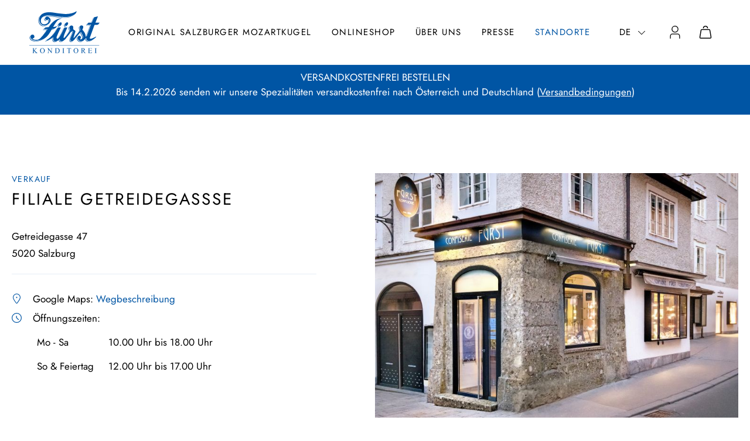

--- FILE ---
content_type: text/html; charset=UTF-8
request_url: https://www.original-mozartkugel.com/de/standorte/getreidegasse
body_size: 13592
content:

<!DOCTYPE html>

<html lang="de-DE"
      itemscope="itemscope"
      itemtype="https://schema.org/WebPage">

                            
    <head>
                                    <meta charset="utf-8">
            
                            <meta name="viewport"
                      content="width=device-width, initial-scale=1, shrink-to-fit=no">
            
                            <meta name="author"
                      content="">
                <meta name="robots"
                      content="index,follow">
                <meta name="revisit-after"
                      content="15 days">
                <meta name="keywords"
                      content="">
                <meta name="description"
                      content="Hier finden Sie den Standort der Cafe-Konditorei Fürst in der Getreidegasse in Salzburg. Jetzt mehr erfahren!">
            
                            <meta property="og:url"
                      content="https://www.original-mozartkugel.com/de/standorte/getreidegasse">
                <meta property="og:type"
                      content="website">
                <meta property="og:site_name"
                      content="Cafe Konditorei Fürst">
                <meta property="og:title"
                      content="Standort Getreidegasse | Cafe-Konditorei Fürst">
                <meta property="og:description"
                      content="Hier finden Sie den Standort der Cafe-Konditorei Fürst in der Getreidegasse in Salzburg. Jetzt mehr erfahren!">
                <meta property="og:image"
                      content="https://www.original-mozartkugel.com/media/c6/c6/64/1641905800/Logo Fuerst für Dokumente klein.png">

                <meta name="twitter:card"
                      content="summary">
                <meta name="twitter:site"
                      content="Cafe Konditorei Fürst">
                <meta name="twitter:title"
                      content="Standort Getreidegasse | Cafe-Konditorei Fürst">
                <meta name="twitter:description"
                      content="Hier finden Sie den Standort der Cafe-Konditorei Fürst in der Getreidegasse in Salzburg. Jetzt mehr erfahren!">
                <meta name="twitter:image"
                      content="https://www.original-mozartkugel.com/media/c6/c6/64/1641905800/Logo Fuerst für Dokumente klein.png">
            
                            <meta itemprop="copyrightHolder"
                      content="Cafe Konditorei Fürst">
                <meta itemprop="copyrightYear"
                      content="">
                <meta itemprop="isFamilyFriendly"
                      content="false">
                <meta itemprop="image"
                      content="https://www.original-mozartkugel.com/media/c6/c6/64/1641905800/Logo Fuerst für Dokumente klein.png">
            
                                                <link rel="alternate" hreflang="de" href="https://www.original-mozartkugel.com/de/standorte/getreidegasse">
                                    <link rel="alternate" hreflang="x-default" href="https://www.original-mozartkugel.com/en/locations/getreidegasse">
                                    <link rel="alternate" hreflang="en" href="https://www.original-mozartkugel.com/en/locations/getreidegasse">
                                    
        
                
    <link rel="apple-touch-icon" sizes="180x180" href="/bundles/theme/favicons/apple-touch-icon.png">
    <link rel="icon" type="image/png" sizes="32x32" href="/bundles/theme/favicons/favicon-32x32.png">
    <link rel="icon" type="image/png" sizes="16x16" href="/bundles/theme/favicons/favicon-16x16.png">
    <link rel="manifest" href="/bundles/theme/favicons/site.webmanifest">
    <link rel="shortcut icon" href="/bundles/theme/favicons/favicon.ico">
    <meta name="msapplication-TileColor" content="#0055a4">
    <meta name="msapplication-config" content="/bundles/theme/favicons/browserconfig.xml">
    <meta name="theme-color" content="#0055a4">


        
                                    <link rel="canonical" href="https://www.original-mozartkugel.com/de/standorte/getreidegasse">
                    
                    <title itemprop="name">Standort Getreidegasse | Cafe-Konditorei Fürst</title>
        
                                                                                <link rel="stylesheet"
                      href="https://www.original-mozartkugel.com/theme/160456498e5d57bb39a28783535e4ad4/css/all.css?1768489221">
                                    

            <link rel="stylesheet" href="https://cdnjs.cloudflare.com/ajax/libs/font-awesome/5.15.4/css/all.min.css" crossorigin="anonymous"/>
    
            <link rel="stylesheet" href="https://www.original-mozartkugel.com/bundles/moorlfoundation/storefront/css/animate.css?1768489216">
    
    
            <style>
            :root {
                --moorl-advanced-search-width: 600px;
            }
        </style>
    

    
                <script type="text/javascript" src="https://maps.googleapis.com/maps/api/js?key=AIzaSyDVSr4Sl9hTkAjvlWwIXEHJqMU8petwh54"></script>
    
    
        <script src="https://cdn1.legalweb.io/4436da8b-3c7a-4640-97cc-84a33e82ea49.js" onload="window.lwCdnInit('de')"></script>
    <link type="text/css" rel="stylesheet" href="https://cdn1.legalweb.io/4436da8b-3c7a-4640-97cc-84a33e82ea49.css" />

                        <script>
        window.features = {"V6_5_0_0":true,"v6.5.0.0":true,"V6_6_0_0":false,"v6.6.0.0":false,"V6_7_0_0":false,"v6.7.0.0":false,"VUE3":false,"vue3":false,"JOIN_FILTER":false,"join.filter":false,"MEDIA_PATH":false,"media.path":false,"ES_MULTILINGUAL_INDEX":false,"es.multilingual.index":false,"STOCK_HANDLING":false,"stock.handling":false,"ASYNC_THEME_COMPILATION":false,"async.theme.compilation":false};
    </script>
        
                
                                    
                        
            
    
                            
    



                            
            
                    
            <script>
            window.zeobvContextToken = "NY9TnDWuvA79qYxO38lT1p3G6KjM7hPo";
            window.zeobvAccessToken = "SWSCUMTRQ01JANBKEHBGOGFSVQ";
        </script>
    
        
                                <script>
                window.activeNavigationId = '04af4dbccb2e4d84a5cc25c1b27b65d9';
                window.router = {
                    'frontend.cart.offcanvas': '/de/checkout/offcanvas',
                    'frontend.cookie.offcanvas': '/de/cookie/offcanvas',
                    'frontend.checkout.finish.page': '/de/checkout/finish',
                    'frontend.checkout.info': '/de/widgets/checkout/info',
                    'frontend.menu.offcanvas': '/de/widgets/menu/offcanvas',
                    'frontend.cms.page': '/de/widgets/cms',
                    'frontend.cms.navigation.page': '/de/widgets/cms/navigation',
                    'frontend.account.addressbook': '/de/widgets/account/address-book',
                    'frontend.country.country-data': '/de/country/country-state-data',
                    'frontend.app-system.generate-token': '/de/app-system/Placeholder/generate-token',
                    };
                window.salesChannelId = 'e71f699e82b34caf96aff8f3520a4d40';
            </script>
        
                                <script>
                
                window.breakpoints = {"xs":0,"sm":576,"md":768,"lg":992,"xl":1200};
            </script>
        
        
                        
                            <script>
                window.themeAssetsPublicPath = 'https://www.original-mozartkugel.com/theme/2f8321c8628a42338c7150c694793605/assets/';
            </script>
        
                                                                                                <script type="text/javascript" src="https://www.original-mozartkugel.com/theme/160456498e5d57bb39a28783535e4ad4/js/all.js?1768489221" defer></script>
                                                            </head>

    <body class="-frontend is-ctl-navigation is-act-index id-04af4dbccb2e4d84a5cc25c1b27b65d9">

    
    
    
                
                
                                <noscript class="noscript-main">
                
    <div role="alert"
         class="alert alert-info alert-has-icon">
                                                                        
                                                        
                        
            <div
            class="icon icon-info">
                            <svg xmlns="http://www.w3.org/2000/svg" xmlns:xlink="http://www.w3.org/1999/xlink" width="24" height="24" viewBox="0 0 24 24"><defs><path d="M12 7c.5523 0 1 .4477 1 1s-.4477 1-1 1-1-.4477-1-1 .4477-1 1-1zm1 9c0 .5523-.4477 1-1 1s-1-.4477-1-1v-5c0-.5523.4477-1 1-1s1 .4477 1 1v5zm11-4c0 6.6274-5.3726 12-12 12S0 18.6274 0 12 5.3726 0 12 0s12 5.3726 12 12zM12 2C6.4772 2 2 6.4772 2 12s4.4772 10 10 10 10-4.4772 10-10S17.5228 2 12 2z" id="icons-default-info" /></defs><use xlink:href="#icons-default-info" fill="#758CA3" fill-rule="evenodd" /></svg>
                    </div>
                                                        
                                    
                    <div class="alert-content-container">
                                                    
                                    <div class="alert-content">
                                                    Um unseren Shop in vollem Umfang nutzen zu können, empfehlen wir Ihnen Javascript in Ihrem Browser zu aktivieren.
                                            </div>
                
                                                                </div>
            </div>
            </noscript>
        
    

            <header class="header">
<div class="header__inner">


                <div class="header__mobile-actions">

                            <div class="header__action menu-button">
                    <div class="js-offcanvas-open-wrapper">
                        <button class="header-btn nav-main-toggle-btn" type="button" data-offcanvas-menu="true" aria-label="Menü">
                            <i></i>
                        </button>
                    </div>
                    <button class="header-btn nav-main-toggle-btn js-gg-close-offcanvas-menu">
                            
            
            <div
            class="icon icon-close-overlay">
                            <svg data-name="Gruppe 841" xmlns="http://www.w3.org/2000/svg" viewBox="0 0 18.03 18.03"><path fill="currentColor" d="M18.03 1.06L16.97 0 9.02 7.96 1.06 0 0 1.06l7.96 7.96L0 16.97l1.06 1.06 7.96-7.95 7.95 7.95 1.06-1.06-7.95-7.95 7.95-7.96z"/></svg>

                    </div>
                        </button>
                </div>
            
        </div>
    
                <div class="header__logo">
                                                <a class="header__logo-link"
                    href="/de/"
                    title="Zur Startseite gehen">
                                                    <img src="https://www.original-mozartkugel.com/bundles/theme/images/logo.svg?1768489216" alt="Logo" class="header__logo-image header__logo-image--big" />
                            <img src="https://www.original-mozartkugel.com/bundles/theme/images/logo-small.svg?1768489216" alt="Logo" class="header__logo-image header__logo-image--small" />
                                            </a>
                                    </div>
    
                <div class="header__navigation">
                <div class="main-navigation"
         id="mainNavigation"
         data-flyout-menu="true">
                    <div class="container">
                                    <nav class="nav main-navigation-menu"
                        itemscope="itemscope"
                        itemtype="http://schema.org/SiteNavigationElement">
                        
                        
                                                    
                                                                                            
                                        
            <a class="nav-link main-navigation-link"
            href="https://www.original-mozartkugel.com/de/original-salzburger-mozartkugel"
            itemprop="url"
                        title="Original Salzburger Mozartkugel">
            <div class="main-navigation-link-text">
                <span itemprop="name">Original Salzburger Mozartkugel</span>
            </div>
        </a>
                                                                                                
                                        
            <a class="nav-link main-navigation-link"
            href="https://www.original-mozartkugel.com/de/onlineshop"
            itemprop="url"
                            data-flyout-menu-trigger="48ff0d632dad471ba1c39c0b6c0b272c"
                        title="Onlineshop">
            <div class="main-navigation-link-text">
                <span itemprop="name">Onlineshop</span>
            </div>
        </a>
                                                                                                
                                        
            <a class="nav-link main-navigation-link"
            href="https://www.original-mozartkugel.com/de/ueber-uns"
            itemprop="url"
                            data-flyout-menu-trigger="6d416992027d4db68edf2fb7b9a0458d"
                        title="Über uns">
            <div class="main-navigation-link-text">
                <span itemprop="name">Über uns</span>
            </div>
        </a>
                                                                                                
                                        
            <a class="nav-link main-navigation-link"
            href="https://www.original-mozartkugel.com/de/presse"
            itemprop="url"
                            data-flyout-menu-trigger="b47de4952c0e41839956ad1611c74e2b"
                        title="Presse">
            <div class="main-navigation-link-text">
                <span itemprop="name">Presse</span>
            </div>
        </a>
                                                                                                
                                        
            <a class="nav-link main-navigation-link child-active"
            href="https://www.original-mozartkugel.com/de/standorte"
            itemprop="url"
                            data-flyout-menu-trigger="c539b5ecd83a4fa39001f20965ae3a18"
                        title="Standorte">
            <div class="main-navigation-link-text">
                <span itemprop="name">Standorte</span>
            </div>
        </a>
                                                                            </nav>
                            </div>
        
                                                                                                                                                                                                                                                                                                                            
                                                <div class="navigation-flyouts">
                                                                                                                                                                                                                            <div class="navigation-flyout"
                                             data-flyout-menu-id="48ff0d632dad471ba1c39c0b6c0b272c">
                                            <div class="container">
                                                                                                                
    
                            
                    
    
    <div class="row navigation-flyout-categories is-level-0">
                                            
                        <div class="col-3 navigation-flyout-col">

                                                <a class="nav-item nav-link navigation-flyout-link is-level-0"
                        href="/de/original-salzburger-mozartkugeln#mozartkugeln-produkte"
                        itemprop="url"
                        title="Original Salzburger Mozartkugel">
                        <span itemprop="name">Original Salzburger Mozartkugel</span>
                    </a>
                            

                                                        
        </div>
                                                
                        <div class="col-3 navigation-flyout-col">

                                                <a class="nav-item nav-link navigation-flyout-link is-level-0"
                        href="https://www.original-mozartkugel.com/de/onlineshop/hausspezialitaeten"
                        itemprop="url"
                        title="Hausspezialitäten">
                        <span itemprop="name">Hausspezialitäten</span>
                    </a>
                            

                                                        
        </div>
                                                
                        <div class="col-3 navigation-flyout-col">

                                                <a class="nav-item nav-link navigation-flyout-link is-level-0"
                        href="https://www.original-mozartkugel.com/de/onlineshop/confiserie"
                        itemprop="url"
                        title="Confiserie">
                        <span itemprop="name">Confiserie</span>
                    </a>
                            

                                                        
        </div>
                                                
                        <div class="col-3 navigation-flyout-col">

                                                <a class="nav-item nav-link navigation-flyout-link is-level-0"
                        href="https://www.original-mozartkugel.com/de/onlineshop/gutscheine-grusskarten-porzellan-co"
                        itemprop="url"
                        title="Gutscheine, Grußkarten, Porzellan &amp; Co">
                        <span itemprop="name">Gutscheine, Grußkarten, Porzellan &amp; Co</span>
                    </a>
                            

                                                        
        </div>
                </div>
            
                
                                                                                            </div>
                                        </div>
                                                                                                                                                                                                            <div class="navigation-flyout"
                                             data-flyout-menu-id="6d416992027d4db68edf2fb7b9a0458d">
                                            <div class="container">
                                                                                                                
    
                            
                    
    
    <div class="row navigation-flyout-categories is-level-0">
                                            
                        <div class="col-3 navigation-flyout-col">

                                                <a class="nav-item nav-link navigation-flyout-link is-level-0"
                        href="https://www.original-mozartkugel.com/de/ueber-uns/geschichte"
                        itemprop="url"
                        title="Geschichte">
                        <span itemprop="name">Geschichte</span>
                    </a>
                            

                                                        
        </div>
                                                
                        <div class="col-3 navigation-flyout-col">

                                                <a class="nav-item nav-link navigation-flyout-link is-level-0"
                        href="https://www.original-mozartkugel.com/de/ueber-uns/qualitaetsgarantie"
                        itemprop="url"
                        title="Qualitätsgarantie">
                        <span itemprop="name">Qualitätsgarantie</span>
                    </a>
                            

                                                        
        </div>
                                                
                        <div class="col-3 navigation-flyout-col">

                                                <a class="nav-item nav-link navigation-flyout-link is-level-0"
                        href="https://www.original-mozartkugel.com/de/ueber-uns/produktion"
                        itemprop="url"
                        title="Produktion">
                        <span itemprop="name">Produktion</span>
                    </a>
                            

                                                        
        </div>
                                                
                        <div class="col-3 navigation-flyout-col">

                                                <a class="nav-item nav-link navigation-flyout-link is-level-0"
                        href="https://www.original-mozartkugel.com/de/ueber-uns/konditoreiwaren-cafe"
                        itemprop="url"
                        title="Konditoreiwaren &amp; Cafe">
                        <span itemprop="name">Konditoreiwaren &amp; Cafe</span>
                    </a>
                            

                                                        
        </div>
                </div>
            
                
                                                                                            </div>
                                        </div>
                                                                                                                                                                                                            <div class="navigation-flyout"
                                             data-flyout-menu-id="b47de4952c0e41839956ad1611c74e2b">
                                            <div class="container">
                                                                                                                
    
                            
                    
    
    <div class="row navigation-flyout-categories is-level-0">
                                            
                        <div class="col-3 navigation-flyout-col">

                                                <a class="nav-item nav-link navigation-flyout-link is-level-0"
                        href="https://www.original-mozartkugel.com/de/presse/presse-archiv"
                        itemprop="url"
                        title="Pressearchiv">
                        <span itemprop="name">Pressearchiv</span>
                    </a>
                            

                                                        
        </div>
                                                
                        <div class="col-3 navigation-flyout-col">

                                                <a class="nav-item nav-link navigation-flyout-link is-level-0"
                        href="https://www.original-mozartkugel.com/de/presse/download"
                        itemprop="url"
                        title="Download ">
                        <span itemprop="name">Download </span>
                    </a>
                            

                                                        
        </div>
                </div>
            
                
                                                                                            </div>
                                        </div>
                                                                                                                                                                                                            <div class="navigation-flyout"
                                             data-flyout-menu-id="c539b5ecd83a4fa39001f20965ae3a18">
                                            <div class="container">
                                                                                                                
    
                            
                    
    
    <div class="row navigation-flyout-categories is-level-0">
                                            
                        <div class="col-3 navigation-flyout-col">

                                                <a class="nav-item nav-link navigation-flyout-link is-level-0"
                        href="https://www.original-mozartkugel.com/de/standorte/alter-markt"
                        itemprop="url"
                        title="Alter Markt">
                        <span itemprop="name">Alter Markt</span>
                    </a>
                            

                                                        
        </div>
                                                
                        <div class="col-3 navigation-flyout-col">

                                                <a class="nav-item nav-link navigation-flyout-link is-level-0"
                        href="https://www.original-mozartkugel.com/de/standorte/mirabellplatz"
                        itemprop="url"
                        title="Mirabellplatz">
                        <span itemprop="name">Mirabellplatz</span>
                    </a>
                            

                                                        
        </div>
                                                
                        <div class="col-3 navigation-flyout-col">

                                                <a class="nav-item nav-link navigation-flyout-link is-level-0 active"
                        href="https://www.original-mozartkugel.com/de/standorte/getreidegasse"
                        itemprop="url"
                        title="Getreidegasse">
                        <span itemprop="name">Getreidegasse</span>
                    </a>
                            

                                                        
        </div>
                                                
                        <div class="col-3 navigation-flyout-col">

                                                <a class="nav-item nav-link navigation-flyout-link is-level-0"
                        href="https://www.original-mozartkugel.com/de/standorte/ritzerbogen"
                        itemprop="url"
                        title="Ritzerbogen">
                        <span itemprop="name">Ritzerbogen</span>
                    </a>
                            

                                                        
        </div>
                                                
                        <div class="col-3 navigation-flyout-col">

                                                <a class="nav-item nav-link navigation-flyout-link is-level-0"
                        href="https://www.original-mozartkugel.com/de/standorte/residenzplatz"
                        itemprop="url"
                        title="Residenzplatz">
                        <span itemprop="name">Residenzplatz</span>
                    </a>
                            

                                                        
        </div>
                                                
                        <div class="col-3 navigation-flyout-col">

                                                <a class="nav-item nav-link navigation-flyout-link is-level-0"
                        href="https://www.original-mozartkugel.com/de/standorte/elsbethen"
                        itemprop="url"
                        title="Elsbethen">
                        <span itemprop="name">Elsbethen</span>
                    </a>
                            

                                                        
        </div>
                </div>
            
                
                                                                                            </div>
                                        </div>
                                                                                                                                            </div>
                                        </div>
        </div>
    
        
                <div class="header__actions">

                        <div class='header__language'>
                <div class="header__active-language">
                                    de
                    
            
            <div
            class="icon icon-arrow">
                            <svg data-name="Ebene 1" xmlns="http://www.w3.org/2000/svg" viewBox="0 0 8.49 16.2"><path d="M.6 16.2a.61.61 0 01-.43-1l7.08-7.1L.17 1.02a.61.61 0 010-.85.61.61 0 01.85 0l7.15 7.15a1.1 1.1 0 010 1.56l-7.15 7.14a.58.58 0 01-.42.18zm6.72-8z"/></svg>

                    </div>
    </div>
<div class="header__language-select">
    <form method="post"
        action="/de/checkout/language"
        class="language-form"
        data-form-auto-submit="true">

                        
            <div class="languages">
                                        <div class="language language--not-active">

                                                                                                
                                <label class="language__label top-bar-list-label" for="footer-d89b374696d94bd0ad83d6214c3b5218">
                                    <input id="footer-d89b374696d94bd0ad83d6214c3b5218"
                                            class="top-bar-list-radio"
                                            value="d89b374696d94bd0ad83d6214c3b5218"
                                            name="languageId"
                                            type="radio"
                                        >
                                    <span class="language__name">
                                        English
                                    </span>
                                </label>
                        </div>
                                        <div class="language language--active">

                                                                                                
                                <label class="language__label top-bar-list-label" for="footer-2fbb5fe2e29a4d70aa5854ce7ce3e20b">
                                    <input id="footer-2fbb5fe2e29a4d70aa5854ce7ce3e20b"
                                            class="top-bar-list-radio"
                                            value="2fbb5fe2e29a4d70aa5854ce7ce3e20b"
                                            name="languageId"
                                            type="radio"
                                         checked>
                                    <span class="language__name">
                                        Deutsch
                                    </span>
                                </label>
                        </div>
                            </div>


        <input name="redirectTo" type="hidden" value="frontend.navigation.page"/>

                    <input name="redirectParameters[_httpCache]" type="hidden" value="1">
                    <input name="redirectParameters[navigationId]" type="hidden" value="04af4dbccb2e4d84a5cc25c1b27b65d9">
            </form>
</div>

            </div>

                            <div class="header__action header__account account-menu">
                    <a class="header-btn header-account-btn header-actions-btn"
                        href="/de/account/login"
                    >
                            
            
            <div
            class="icon icon-user">
                            <svg data-name="Ebene 1" xmlns="http://www.w3.org/2000/svg" viewBox="0 0 17 22.09"><path d="M8.5 11.7a5.85 5.85 0 10-5.85-5.85A5.86 5.86 0 008.5 11.7zM4 5.85a4.54 4.54 0 014.37-4.54h.13A4.54 4.54 0 114 5.85zM12.78 13.43H4.22A4.24 4.24 0 000 17.66v4.43h1.32v-4.43a2.9 2.9 0 012.9-2.91h8.56a2.9 2.9 0 012.9 2.91v4.43H17v-4.43a4.23 4.23 0 00-4.22-4.23z"/></svg>

                    </div>
                        </a>
                    <div class="header__action-tooltip">Ihr Konto</div>
                </div>
            
                            <div class="header__action header-cart" data-offcanvas-cart="true">
                    <a class="header-btn header-cart-btn header-actions-btn"
                        href="/de/checkout/cart"
                        data-cart-widget="true"
                        title="Warenkorb"
                        aria-label="Warenkorb">
                            <span class="header-cart-icon">
            
            
            <div
            class="icon icon-shopping-bag">
                            <svg data-name="Ebene 1" xmlns="http://www.w3.org/2000/svg" viewBox="0 0 21.02 22.5"><g fill="currentColor"><path d="M2.21 22.5h-.24A2.28 2.28 0 010 19.9L2 8a2.22 2.22 0 012.17-2h12.68A2.25 2.25 0 0119 8.11l2 11.77a2.08 2.08 0 010 .23 2.29 2.29 0 01-2.16 2.39zm2-15a.74.74 0 00-.68.71l-2 11.92a.79.79 0 00.67.87h16.62a.78.78 0 00.7-.82l-2-11.9a.77.77 0 00-.71-.78z" data-name="Pfad 2746"/><path d="M14.2 4.56a.75.75 0 01-.74-.56 3 3 0 00-5.9 0 .75.75 0 01-1.47-.29 4.5 4.5 0 018.84 0 .74.74 0 01-.59.87z" data-name="Pfad 2747"/></g></svg>

                    </div>
        </span>
                        </a>
                    <div class="header__action-tooltip">Warenkorb</div>
                </div>
            
        </div>
    


</div>
</header>
    
                                
                    
                                        
                                        
                                        
            <div class="mediameets-banner--header mediameets-banner--header-below-menu" style="background-color: #0055a4; color: #ffffff; padding: 10px">
                                    <div style="text-align: center;">



<p class="MsoNormal"><span style="mso-fareast-font-family:&quot;Times New Roman&quot;;
mso-bidi-font-family:Calibri;mso-fareast-language:DE-AT">VERSANDKOSTENFREI
BESTELLEN<br>Bis 14.2.2026 senden wir unsere Spezialitäten versandkostenfrei nach
Österreich und Deutschland (</span><a target="_blank" href="https://www.original-mozartkugel.com/de/zahlungsbedingungen" rel="noopener">Versandbedingungen</a><span style="mso-fareast-font-family:&quot;Times New Roman&quot;;
mso-bidi-font-family:Calibri;mso-fareast-language:DE-AT">)</span></p><b style="letter-spacing: 0px;"></b></div>
                            </div>
                
                                    <div class="d-none js-navigation-offcanvas-initial-content">
                                            

        
            <div class="offcanvas-header">
                    </div>
    
            <div class="offcanvas-body">
                
    

             

                        
                
        <div class="navigation-offcanvas-menu navigation-offcanvas-menu--not-first-page">

        

        <ul class="navigation-offcanvas-list first-level level-1">
                            


<li class="navigation-offcanvas-list-item level-1   ">

                        <div class="navigation-offcanvas-list-item__item level-1">

                    <a
                        class="navigation-offcanvas-list-item__link level-1 "
                        href="https://www.original-mozartkugel.com/de/original-salzburger-mozartkugel" itemprop="url" title="Original Salzburger Mozartkugel"
                                            >
                        <span itemprop="name">
                            Original Salzburger Mozartkugel
                        </span>
                    </a>

                    
            </div>
            
        
</li>
                            


<li class="navigation-offcanvas-list-item level-1 navigation-offcanvas-list-item--has-children  -js-accordion">

                        <div class="navigation-offcanvas-list-item__item level-1">

                    <a
                        class="navigation-offcanvas-list-item__link level-1 "
                        href="https://www.original-mozartkugel.com/de/onlineshop" itemprop="url" title="Onlineshop"
                                            >
                        <span itemprop="name">
                            Onlineshop
                        </span>
                    </a>

                                            <button aria-label="Submenü öffnen" class="navigation-offcanvas-list-item__toggle -js-accordion__trigger level-1">
                            <div class='navigation-offcanvas-list-item__plus'></div>
                        </button>
                    
            </div>
            
                <ul class="navigation-offcanvas-list level-2 -js-accordion__target">
                            


<li class="navigation-offcanvas-list-item level-2   ">

                        <div class="navigation-offcanvas-list-item__item level-2">

                    <a
                        class="navigation-offcanvas-list-item__link level-2 "
                        href="/de/original-salzburger-mozartkugeln#mozartkugeln-produkte" itemprop="url" title="Original Salzburger Mozartkugel"
                                            >
                        <span itemprop="name">
                            Original Salzburger Mozartkugel
                        </span>
                    </a>

                    
            </div>
            
        
</li>
                            


<li class="navigation-offcanvas-list-item level-2   ">

                        <div class="navigation-offcanvas-list-item__item level-2">

                    <a
                        class="navigation-offcanvas-list-item__link level-2 "
                        href="https://www.original-mozartkugel.com/de/onlineshop/hausspezialitaeten" itemprop="url" title="Hausspezialitäten"
                                            >
                        <span itemprop="name">
                            Hausspezialitäten
                        </span>
                    </a>

                    
            </div>
            
        
</li>
                            


<li class="navigation-offcanvas-list-item level-2   ">

                        <div class="navigation-offcanvas-list-item__item level-2">

                    <a
                        class="navigation-offcanvas-list-item__link level-2 "
                        href="https://www.original-mozartkugel.com/de/onlineshop/confiserie" itemprop="url" title="Confiserie"
                                            >
                        <span itemprop="name">
                            Confiserie
                        </span>
                    </a>

                    
            </div>
            
        
</li>
                            


<li class="navigation-offcanvas-list-item level-2   ">

                        <div class="navigation-offcanvas-list-item__item level-2">

                    <a
                        class="navigation-offcanvas-list-item__link level-2 "
                        href="https://www.original-mozartkugel.com/de/onlineshop/gutscheine-grusskarten-porzellan-co" itemprop="url" title="Gutscheine, Grußkarten, Porzellan &amp; Co"
                                            >
                        <span itemprop="name">
                            Gutscheine, Grußkarten, Porzellan &amp; Co
                        </span>
                    </a>

                    
            </div>
            
        
</li>
                    </ul>
    
</li>
                            


<li class="navigation-offcanvas-list-item level-1 navigation-offcanvas-list-item--has-children  -js-accordion">

                        <div class="navigation-offcanvas-list-item__item level-1">

                    <a
                        class="navigation-offcanvas-list-item__link level-1 "
                        href="https://www.original-mozartkugel.com/de/ueber-uns" itemprop="url" title="Über uns"
                                            >
                        <span itemprop="name">
                            Über uns
                        </span>
                    </a>

                                            <button aria-label="Submenü öffnen" class="navigation-offcanvas-list-item__toggle -js-accordion__trigger level-1">
                            <div class='navigation-offcanvas-list-item__plus'></div>
                        </button>
                    
            </div>
            
                <ul class="navigation-offcanvas-list level-2 -js-accordion__target">
                            


<li class="navigation-offcanvas-list-item level-2   ">

                        <div class="navigation-offcanvas-list-item__item level-2">

                    <a
                        class="navigation-offcanvas-list-item__link level-2 "
                        href="https://www.original-mozartkugel.com/de/ueber-uns/geschichte" itemprop="url" title="Geschichte"
                                            >
                        <span itemprop="name">
                            Geschichte
                        </span>
                    </a>

                    
            </div>
            
        
</li>
                            


<li class="navigation-offcanvas-list-item level-2   ">

                        <div class="navigation-offcanvas-list-item__item level-2">

                    <a
                        class="navigation-offcanvas-list-item__link level-2 "
                        href="https://www.original-mozartkugel.com/de/ueber-uns/qualitaetsgarantie" itemprop="url" title="Qualitätsgarantie"
                                            >
                        <span itemprop="name">
                            Qualitätsgarantie
                        </span>
                    </a>

                    
            </div>
            
        
</li>
                            


<li class="navigation-offcanvas-list-item level-2   ">

                        <div class="navigation-offcanvas-list-item__item level-2">

                    <a
                        class="navigation-offcanvas-list-item__link level-2 "
                        href="https://www.original-mozartkugel.com/de/ueber-uns/produktion" itemprop="url" title="Produktion"
                                            >
                        <span itemprop="name">
                            Produktion
                        </span>
                    </a>

                    
            </div>
            
        
</li>
                            


<li class="navigation-offcanvas-list-item level-2   ">

                        <div class="navigation-offcanvas-list-item__item level-2">

                    <a
                        class="navigation-offcanvas-list-item__link level-2 "
                        href="https://www.original-mozartkugel.com/de/ueber-uns/konditoreiwaren-cafe" itemprop="url" title="Konditoreiwaren &amp; Cafe"
                                            >
                        <span itemprop="name">
                            Konditoreiwaren &amp; Cafe
                        </span>
                    </a>

                    
            </div>
            
        
</li>
                    </ul>
    
</li>
                            


<li class="navigation-offcanvas-list-item level-1 navigation-offcanvas-list-item--has-children  -js-accordion">

                        <div class="navigation-offcanvas-list-item__item level-1">

                    <a
                        class="navigation-offcanvas-list-item__link level-1 "
                        href="https://www.original-mozartkugel.com/de/presse" itemprop="url" title="Presse"
                                            >
                        <span itemprop="name">
                            Presse
                        </span>
                    </a>

                                            <button aria-label="Submenü öffnen" class="navigation-offcanvas-list-item__toggle -js-accordion__trigger level-1">
                            <div class='navigation-offcanvas-list-item__plus'></div>
                        </button>
                    
            </div>
            
                <ul class="navigation-offcanvas-list level-2 -js-accordion__target">
                            


<li class="navigation-offcanvas-list-item level-2   ">

                        <div class="navigation-offcanvas-list-item__item level-2">

                    <a
                        class="navigation-offcanvas-list-item__link level-2 "
                        href="https://www.original-mozartkugel.com/de/presse/presse-archiv" itemprop="url" title="Pressearchiv"
                                            >
                        <span itemprop="name">
                            Pressearchiv
                        </span>
                    </a>

                    
            </div>
            
        
</li>
                            


<li class="navigation-offcanvas-list-item level-2   ">

                        <div class="navigation-offcanvas-list-item__item level-2">

                    <a
                        class="navigation-offcanvas-list-item__link level-2 "
                        href="https://www.original-mozartkugel.com/de/presse/download" itemprop="url" title="Download "
                                            >
                        <span itemprop="name">
                            Download 
                        </span>
                    </a>

                    
            </div>
            
        
</li>
                    </ul>
    
</li>
                            


<li class="navigation-offcanvas-list-item level-1 navigation-offcanvas-list-item--has-children  -js-accordion">

                        <div class="navigation-offcanvas-list-item__item level-1">

                    <a
                        class="navigation-offcanvas-list-item__link level-1 "
                        href="https://www.original-mozartkugel.com/de/standorte" itemprop="url" title="Standorte"
                                            >
                        <span itemprop="name">
                            Standorte
                        </span>
                    </a>

                                            <button aria-label="Submenü öffnen" class="navigation-offcanvas-list-item__toggle -js-accordion__trigger level-1">
                            <div class='navigation-offcanvas-list-item__plus'></div>
                        </button>
                    
            </div>
            
                <ul class="navigation-offcanvas-list level-2 -js-accordion__target">
                            


<li class="navigation-offcanvas-list-item level-2   ">

                        <div class="navigation-offcanvas-list-item__item level-2">

                    <a
                        class="navigation-offcanvas-list-item__link level-2 "
                        href="https://www.original-mozartkugel.com/de/standorte/alter-markt" itemprop="url" title="Alter Markt"
                                            >
                        <span itemprop="name">
                            Alter Markt
                        </span>
                    </a>

                    
            </div>
            
        
</li>
                            


<li class="navigation-offcanvas-list-item level-2   ">

                        <div class="navigation-offcanvas-list-item__item level-2">

                    <a
                        class="navigation-offcanvas-list-item__link level-2 "
                        href="https://www.original-mozartkugel.com/de/standorte/mirabellplatz" itemprop="url" title="Mirabellplatz"
                                            >
                        <span itemprop="name">
                            Mirabellplatz
                        </span>
                    </a>

                    
            </div>
            
        
</li>
                            


<li class="navigation-offcanvas-list-item level-2  navigation-offcanvas-list-item--active ">

                        <div class="navigation-offcanvas-list-item__item level-2">

                    <a
                        class="navigation-offcanvas-list-item__link level-2 "
                        href="https://www.original-mozartkugel.com/de/standorte/getreidegasse" itemprop="url" title="Getreidegasse"
                                            >
                        <span itemprop="name">
                            Getreidegasse
                        </span>
                    </a>

                    
            </div>
            
        
</li>
                            


<li class="navigation-offcanvas-list-item level-2   ">

                        <div class="navigation-offcanvas-list-item__item level-2">

                    <a
                        class="navigation-offcanvas-list-item__link level-2 "
                        href="https://www.original-mozartkugel.com/de/standorte/ritzerbogen" itemprop="url" title="Ritzerbogen"
                                            >
                        <span itemprop="name">
                            Ritzerbogen
                        </span>
                    </a>

                    
            </div>
            
        
</li>
                            


<li class="navigation-offcanvas-list-item level-2   ">

                        <div class="navigation-offcanvas-list-item__item level-2">

                    <a
                        class="navigation-offcanvas-list-item__link level-2 "
                        href="https://www.original-mozartkugel.com/de/standorte/residenzplatz" itemprop="url" title="Residenzplatz"
                                            >
                        <span itemprop="name">
                            Residenzplatz
                        </span>
                    </a>

                    
            </div>
            
        
</li>
                            


<li class="navigation-offcanvas-list-item level-2   ">

                        <div class="navigation-offcanvas-list-item__item level-2">

                    <a
                        class="navigation-offcanvas-list-item__link level-2 "
                        href="https://www.original-mozartkugel.com/de/standorte/elsbethen" itemprop="url" title="Elsbethen"
                                            >
                        <span itemprop="name">
                            Elsbethen
                        </span>
                    </a>

                    
            </div>
            
        
</li>
                    </ul>
    
</li>
                    </ul>
    </div>

        <div class="navigation-offcanvas-footer">

            
    <div class="navigation-offcanvas-footer__languagee">
                    <form method="post"
                    action="/de/checkout/language"
                    class="language-form"
                    data-form-auto-submit="true">

                                                                            
                                            <div class="languages">
                                                                <div class="language language--active">
                                                                                                                                                                            
                                            <label class="language__label top-bar-list-label" for="mobile-menu-2fbb5fe2e29a4d70aa5854ce7ce3e20b">
                                                <input id="mobile-menu-2fbb5fe2e29a4d70aa5854ce7ce3e20b"
                                                        class="top-bar-list-radio"
                                                        value="2fbb5fe2e29a4d70aa5854ce7ce3e20b"
                                                        name="languageId"
                                                        type="radio"
                                                     checked>
                                                <span>DE</span>
                                            </label>
                                                                            </div>
                                                                <div class="language language--not-active">
                                                                                                                                                                            
                                            <label class="language__label top-bar-list-label" for="mobile-menu-d89b374696d94bd0ad83d6214c3b5218">
                                                <input id="mobile-menu-d89b374696d94bd0ad83d6214c3b5218"
                                                        class="top-bar-list-radio"
                                                        value="d89b374696d94bd0ad83d6214c3b5218"
                                                        name="languageId"
                                                        type="radio"
                                                    >
                                                <span>EN</span>
                                            </label>
                                                                            </div>
                                                    </div>
                    
                    <input name="redirectTo" type="hidden" value="frontend.navigation.page"/>

                                            <input name="redirectParameters[_httpCache]" type="hidden" value="1">
                                            <input name="redirectParameters[navigationId]" type="hidden" value="04af4dbccb2e4d84a5cc25c1b27b65d9">
                                                </form>
            </div>


    </div>

        </div>
                                        </div>
                    
                    <main class="content-main">
                                    <div class="flashbags container">
                                            </div>
                
                    <div class="container-main">
                                    <div class="breadcrumb cms-breadcrumb container">
                                        
        
                    <nav aria-label="breadcrumb">
                                    <ol class="breadcrumb"
                        itemscope
                        itemtype="https://schema.org/BreadcrumbList">
                                                                                
                                                            <li class="breadcrumb-item"
                                                                        itemprop="itemListElement"
                                    itemscope
                                    itemtype="https://schema.org/ListItem">
                                                                            <a href="https://www.original-mozartkugel.com/de/standorte"
                                           class="breadcrumb-link "
                                           title="Standorte"
                                                                                      itemprop="item">
                                            <link itemprop="url"
                                                  href="https://www.original-mozartkugel.com/de/standorte">
                                            <span class="breadcrumb-title" itemprop="name">Standorte</span>
                                        </a>
                                                                        <meta itemprop="position" content="1">
                                </li>
                            
                                                                                                <div
                                        class="breadcrumb-placeholder"
                                        aria-hidden="true"
                                    >
                                            
            
            <div
            class="icon icon-arrow-medium-right icon-fluid">
                            <svg xmlns="http://www.w3.org/2000/svg" xmlns:xlink="http://www.w3.org/1999/xlink" width="16" height="16" viewBox="0 0 16 16"><defs><path id="icons-solid-arrow-medium-right" d="M4.7071 5.2929c-.3905-.3905-1.0237-.3905-1.4142 0-.3905.3905-.3905 1.0237 0 1.4142l4 4c.3905.3905 1.0237.3905 1.4142 0l4-4c.3905-.3905.3905-1.0237 0-1.4142-.3905-.3905-1.0237-.3905-1.4142 0L8 8.5858l-3.2929-3.293z" /></defs><use transform="rotate(-90 8 8)" xlink:href="#icons-solid-arrow-medium-right" fill="#758CA3" fill-rule="evenodd" /></svg>
                    </div>
                                        </div>
                                                                                                                                            
                                                            <li class="breadcrumb-item"
                                    aria-current="page"                                    itemprop="itemListElement"
                                    itemscope
                                    itemtype="https://schema.org/ListItem">
                                                                            <a href="https://www.original-mozartkugel.com/de/standorte/getreidegasse"
                                           class="breadcrumb-link  is-active"
                                           title="Getreidegasse"
                                                                                      itemprop="item">
                                            <link itemprop="url"
                                                  href="https://www.original-mozartkugel.com/de/standorte/getreidegasse">
                                            <span class="breadcrumb-title" itemprop="name">Getreidegasse</span>
                                        </a>
                                                                        <meta itemprop="position" content="2">
                                </li>
                            
                                                                                                                                    </ol>
                            </nav>
                            </div>
            
                                                                            <div class="cms-page">
                                                <div class="cms-sections">
                                            
            
            
            
                                        
                                    
                        
                                                                            
                        <div class="cms-section  pos-0 cms-section-default"
                     style="">

                            <div class="cms-section-default boxed">
        
                                
            
                
                
    
    
    
    
            
    
                
            
    <div class="cms-block  pos-0 cms-block-space"
         style="">
                            
                    <div class="cms-block-container"
                 style="padding: 0px 0px 0px 0px;">

                                    <div class="cms-block-container-row row cms-row ">
                                <div class="col-12" data-cms-element-id="7456da0fdfce4e0ea79f2a10814961d9">
                    <div class="cms-element-spacing spacing">
</div>
            </div>

                    </div>
                            </div>
            </div>

                        
                                
            
                
                
    
    
    
    
            
    
                
            
    <div class="cms-block  pos-1 cms-block-basic"
         style="">
                            
                    <div class="cms-block-container"
                 style="padding: 0px 0px 0px 0px;">

                                    <div class="cms-block-container-row row cms-row ">
                        
        <div class="basic-block col-12" data-cms-element-id="847504c2bae84d8290bd84dd5a8251bb">
                    <div class="cms-element-location location">

    <div class="location__content">
                    <div class="location__type">Verkauf</div>
                            <h1 class="location__name">Filiale Getreidegassse</h1>
                            <div class="location__text">Getreidegasse 47<div>5020 Salzburg</div></div>
                                            <div class="location__info">
                    
            
            <div
            class="icon icon-pin">
                            <svg id="Ebene_1" data-name="Ebene 1" xmlns="http://www.w3.org/2000/svg" viewBox="0 0 14.32 18.59"><g id="pin-map-1"><path fill="currentColor" d="M7.16 8.31a1.15 1.15 0 111.15-1.15 1.14 1.14 0 01-1.15 1.15z" id="Pfad_3664" data-name="Pfad 3664"/><path fill="currentColor" d="M7.16 18.59a1.68 1.68 0 01-1-.36 1.59 1.59 0 01-.29-.29C3.65 15.16 0 10.06 0 7.16a7.16 7.16 0 0114.32 0c0 2.89-3.65 8-5.82 10.78a1.7 1.7 0 01-1.34.65zm0-17.39a6 6 0 00-6 6c0 1.83 2.08 5.58 5.57 10l.09.09a.49.49 0 00.69-.09C11 12.74 13.12 9 13.12 7.16A6 6 0 007.16 1.2z" id="Pfad_3665" data-name="Pfad 3665"/></g></svg>

                    </div>
                    <span>Google Maps: <a href="https://www.google.at/maps/place/Getreidegasse+47,+5020+Salzburg/@47.799826,13.0380866,17z/data=!3m1!4b1!4m5!3m4!1s0x477690669e10eb2f:0x374797a84d471e58!8m2!3d47.7998224!4d13.0402754" target="_blank">Wegbeschreibung</a></span>
            </div>
                            <div class="location__info">
                    
            
            <div
            class="icon icon-best-before-small">
                            <svg data-name="Ebene 1" xmlns="http://www.w3.org/2000/svg" viewBox="0 0 17.2 17.2"><path d="M8.6 17.2a8.6 8.6 0 118.6-8.6 8.61 8.61 0 01-8.6 8.6zm0-16A7.4 7.4 0 1016 8.6a7.41 7.41 0 00-7.4-7.4z" data-name="Ellipse 451"/><path d="M11.64 12.24a.61.61 0 01-.43-.18l-3.4-3.4a.63.63 0 01-.13-.2.54.54 0 010-.21V5.51a.6.6 0 011.2 0V8l3.23 3.23a.59.59 0 010 .85.58.58 0 01-.47.16z" data-name="Pfad 3286"/></svg>

                    </div>
                    <span>Öffnungszeiten:</span>
            </div>
            <div class="location__opening-times"><table class="sw-text-editor-table"><tbody class="sw-text-editor-table__body"><tr class="sw-text-editor-table__row"><td class="sw-text-editor-table__col">Mo - Sa<div style="height: 73px;" class="sw-text-editor-table__col-selector" contenteditable="false"></div></td><td class="sw-text-editor-table__col">10.00 Uhr bis 18.00 Uhr<div style="height: 73px;" class="sw-text-editor-table__col-selector" contenteditable="false"></div></td></tr><tr class="sw-text-editor-table__row"><td class="sw-text-editor-table__col">
So &amp; Feiertag<table></table>

</td><td class="sw-text-editor-table__col">12.00 Uhr bis 17.00 Uhr</td></tr></tbody></table><div><div style="box-sizing: border-box; color: rgb(0, 0, 0); font-family: Jost, sans-serif; font-size: 17px; font-style: normal; font-variant-ligatures: normal; font-variant-caps: normal; font-weight: 400; letter-spacing: normal; orphans: 2; text-align: start; text-indent: 0px; text-transform: none; widows: 2; word-spacing: 0px; -webkit-text-stroke-width: 0px; white-space: normal; text-decoration-thickness: initial; text-decoration-style: initial; text-decoration-color: initial; background-color: rgb(255, 255, 255);"><br></div></div></div>
            </div>

    <div class="location__media">
        
    


                                                





        
    <figure class="location__image">
    
                                                        
                                                                            
        
                
                    

        

    
    
    
                                                                                                                                                        
                                    <img src="https://www.original-mozartkugel.com/thumbnail/db/33/43/1634044714/Getreidegasse_768x768.jpg"
                                                                                            />
                                    
                
    

    
    

                
    </figure>    </div>

</div>
            </div>

                    </div>
                            </div>
            </div>

                        
                                
            
                
                
    
    
    
    
            
    
                
            
    <div class="cms-block  pos-2 cms-block-space"
         style="">
                            
                    <div class="cms-block-container"
                 style="padding: 0px 0px 0px 0px;">

                                    <div class="cms-block-container-row row cms-row ">
                                <div class="col-12" data-cms-element-id="ccc27e8adef24d5b965b5c6a36a6d5c9">
                    <div class="cms-element-spacing spacing">
</div>
            </div>

                    </div>
                            </div>
            </div>

                            </div>
                </div>
            
                </div>
                                    </div>
                        </div>
            </main>
        
            <footer class="footer">
    <div class="footer__inner">
        
            <div class='footer__top'>

                <div class="footer__logo">
                    <a class="footer__logo-link" href="/de/">
                        <img src="https://www.original-mozartkugel.com/bundles/theme/images/logo.svg?1768489216" class="footer__logo-image" />
                    </a>
                </div>

                <div class='footer__address'>
                    Cafe-Konditorei Fürst GmbH<br />
                    Familie Fürst<br />
                    Brodgasse 13, 5020 Salzburg<br />
                                                        </div>

                <div class='footer__socials'>
                    <div class='footer__socials-title'>
                        Folgen Sie uns
                    </div>
                    <div class='footer__socials-icons'>
                        <a href="https://www.instagram.com/originalmozartkugel" target='_blank' title="Instagram">
                                
            
            <div
            class="icon icon-instagram">
                            <svg xmlns="http://www.w3.org/2000/svg" width="21.354" height="21.354"><path data-name="Pfad 46" d="M15.574 0H5.78A5.787 5.787 0 00.001 5.78v9.793a5.787 5.787 0 005.78 5.78h9.793a5.787 5.787 0 005.78-5.78V5.78A5.787 5.787 0 0015.573 0zm4.527 15.574a4.533 4.533 0 01-4.527 4.526H5.78a4.533 4.533 0 01-4.528-4.528V5.78A4.533 4.533 0 015.78 1.252h9.793a4.533 4.533 0 014.528 4.528zm0 0"/><path data-name="Pfad 47" d="M10.677 4.834a5.839 5.839 0 105.839 5.839 5.845 5.845 0 00-5.839-5.839zm0 10.426a4.587 4.587 0 114.587-4.587 4.592 4.592 0 01-4.587 4.591zm0 0"/><path data-name="Pfad 48" d="M16.653 2.764a1.725 1.725 0 101.725 1.725 1.727 1.727 0 00-1.725-1.725zm0 2.2a.473.473 0 11.474-.473.474.474 0 01-.474.472zm0 0"/></svg>

                    </div>
                            </a>
                        <a href="https://www.facebook.com/originalmozartkugel/" target='_blank' title="Facebook">
                                
            
            <div
            class="icon icon-facebook">
                            <svg xmlns="http://www.w3.org/2000/svg" width="12.203" height="21.5"><path data-name="facebook" d="M7.538 21.5H4.095a1.044 1.044 0 01-1.043-1.043v-7.766H1.043A1.044 1.044 0 010 11.648V8.32a1.044 1.044 0 011.043-1.043h2.009V5.611a5.674 5.674 0 011.5-4.065A5.4 5.4 0 018.536 0h2.626A1.044 1.044 0 0112.2 1.047v3.09a1.044 1.044 0 01-1.043 1.043H9.393c-.539 0-.676.108-.706.141-.048.055-.106.21-.106.639v1.317h2.447a1.06 1.06 0 01.516.131 1.047 1.047 0 01.537.912v3.328a1.044 1.044 0 01-1.043 1.043H8.581v7.766A1.044 1.044 0 017.538 21.5zm-3.226-1.26H7.32v-8.114a.7.7 0 01.7-.7h2.8V8.538h-2.8a.7.7 0 01-.7-.7V5.961a2.147 2.147 0 01.422-1.473 2.136 2.136 0 011.65-.568h1.55V1.264H8.534a3.979 3.979 0 00-4.222 4.347v2.23a.7.7 0 01-.7.7H1.261v2.889h2.355a.7.7 0 01.7.7zM11.16 1.264zm0 0"/></svg>

                    </div>
                            </a>
                                            </div>
                </div>

                                    <div class='footer__links1 footer__accordion -js-accordion'>
                        <div class='footer__accordion-trigger -js-accordion__trigger'>
                            Zahlung &amp; Versand
                                
            
            <div
            class="icon icon-arrow">
                            <svg data-name="Ebene 1" xmlns="http://www.w3.org/2000/svg" viewBox="0 0 8.49 16.2"><path d="M.6 16.2a.61.61 0 01-.43-1l7.08-7.1L.17 1.02a.61.61 0 010-.85.61.61 0 01.85 0l7.15 7.15a1.1 1.1 0 010 1.56l-7.15 7.14a.58.58 0 01-.42.18zm6.72-8z"/></svg>

                    </div>
                            </div>
                        <div class='footer__accordion-target -js-accordion__target'>
                            <div class='footer__navigation'>
                                                                                                                                                                                <a href="https://www.original-mozartkugel.com/de/zahlungsbedingungen">
                                            Zahlungs- &amp; Versandbedingungen
                                        </a>
                                                                                                                                                                                    <a href="https://www.original-mozartkugel.com/de/widerrufsrecht">
                                            Widerrufsrecht
                                        </a>
                                                                                                                                                                                                                                                                                                                                                                                                                        </div>
                        </div>
                    </div>
                    <div class='footer__links2 footer__accordion -js-accordion'>
                        <div class='footer__accordion-trigger -js-accordion__trigger'>
                            Entdecken
                                
            
            <div
            class="icon icon-arrow">
                            <svg data-name="Ebene 1" xmlns="http://www.w3.org/2000/svg" viewBox="0 0 8.49 16.2"><path d="M.6 16.2a.61.61 0 01-.43-1l7.08-7.1L.17 1.02a.61.61 0 010-.85.61.61 0 01.85 0l7.15 7.15a1.1 1.1 0 010 1.56l-7.15 7.14a.58.58 0 01-.42.18zm6.72-8z"/></svg>

                    </div>
                            </div>
                        <div class='footer__accordion-target -js-accordion__target'>
                            <div class='footer__navigation'>
                                                                                                                                                                                                                                                                                                                                                                                                <a href="https://www.original-mozartkugel.com/de/faq">
                                            FAQ
                                        </a>
                                                                                                                                                                                    <a href="https://www.original-mozartkugel.com/de/onlineshop/gutscheine-grusskarten-porzellan-co">
                                            Gutscheine
                                        </a>
                                                                                                                                                                                    <a href="https://www.original-mozartkugel.com/de/offene-stellen">
                                            Offene Stellen/Jobs
                                        </a>
                                                                                                </div>
                        </div>
                    </div>
                
            </div>
            <div class='footer__bottom'>

                                    <div class='footer__accordion -js-accordion'>
                        <div class='footer__accordion-trigger -js-accordion__trigger'>
                            Informieren
                                
            
            <div
            class="icon icon-arrow">
                            <svg data-name="Ebene 1" xmlns="http://www.w3.org/2000/svg" viewBox="0 0 8.49 16.2"><path d="M.6 16.2a.61.61 0 01-.43-1l7.08-7.1L.17 1.02a.61.61 0 010-.85.61.61 0 01.85 0l7.15 7.15a1.1 1.1 0 010 1.56l-7.15 7.14a.58.58 0 01-.42.18zm6.72-8z"/></svg>

                    </div>
                            </div>
                        <div class='footer__accordion-target -js-accordion__target'>
                            <div class='footer__navigation'>
                                                                    <a href="https://www.original-mozartkugel.com/de/impressum">
                                        <span>Impressum</span>
                                    </a>
                                                                    <a href="https://www.original-mozartkugel.com/de/datenschutz">
                                        <span>Datenschutz</span>
                                    </a>
                                                                    <a href="https://www.original-mozartkugel.com/de/agb">
                                        <span>AGB</span>
                                    </a>
                                                            </div>

                        </div>
                    </div>
                
                <div class="footer__payment-methods">
                    <img src="https://www.original-mozartkugel.com/bundles/theme/images/payment-methods/visa.svg?1768489216" alt="VISA" />
                    <img src="https://www.original-mozartkugel.com/bundles/theme/images/payment-methods/mastercard.svg?1768489216" alt="Mastercard" />
                    <img src="https://www.original-mozartkugel.com/bundles/theme/images/payment-methods/amex.png?1768489216" alt="Amex" />
                    <img src="https://www.original-mozartkugel.com/bundles/theme/images/payment-methods/apple-pay.svg?1768489216" alt="Apple Pay" />
                    <img src="https://www.original-mozartkugel.com/bundles/theme/images/payment-methods/klarna.svg?1768489216" alt="Klarna" />
                    <img src="https://www.original-mozartkugel.com/bundles/theme/images/payment-methods/sofort.png?1768489216" alt="Sofort" />
                    <img src="https://www.original-mozartkugel.com/bundles/theme/images/payment-methods/paypal.svg?1768489216" alt="PayPal" />
                </div>

            </div>


            </div>
</footer>

    

    <!-- Root element of PhotoSwipe. Must have class pswp. -->
    <div class="pswp" tabindex="-1" role="dialog" aria-hidden="true">
        <!-- Background of PhotoSwipe.
            It's a separate element as animating opacity is faster than rgba(). -->
        <div class="pswp__bg"></div>
        <!-- Slides wrapper with overflow:hidden. -->
        <div class="pswp__scroll-wrap">
            <!-- Container that holds slides.
                PhotoSwipe keeps only 3 of them in the DOM to save memory.
                Don't modify these 3 pswp__item elements, data is added later on. -->
            <div class="pswp__container">
                <div class="pswp__item"></div>
                <div class="pswp__item"></div>
                <div class="pswp__item"></div>
            </div>
            <!-- Default (PhotoSwipeUI_Default) interface on top of sliding area. Can be changed. -->
            <div class="pswp__ui pswp__ui--hidden">
                <div class="pswp__top-bar">
                    <!--  Controls are self-explanatory. Order can be changed. -->
                    <div class="pswp__counter"></div>
                    <button class="pswp__button pswp__button--close" title="Close (Esc)">    
            
            <div
            class="icon icon-close-overlay">
                            <svg data-name="Gruppe 841" xmlns="http://www.w3.org/2000/svg" viewBox="0 0 18.03 18.03"><path fill="currentColor" d="M18.03 1.06L16.97 0 9.02 7.96 1.06 0 0 1.06l7.96 7.96L0 16.97l1.06 1.06 7.96-7.95 7.95 7.95 1.06-1.06-7.95-7.95 7.95-7.96z"/></svg>

                    </div>
    </button>

                    <!--<button class="pswp__button pswp__button--share" title="Share"></button>
                    <button class="pswp__button pswp__button--fs" title="Toggle fullscreen"></button>
                    <button class="pswp__button pswp__button--zoom" title="Zoom in/out"></button>-->

                    <!-- Preloader demo https://codepen.io/dimsemenov/pen/yyBWoR -->
                    <!-- element will get class pswp__preloader--active when preloader is running -->
                    <div class="pswp__preloader">
                        <div class="pswp__preloader__icn">
                        <div class="pswp__preloader__cut">
                            <div class="pswp__preloader__donut"></div>
                        </div>
                        </div>
                    </div>
                </div>
                <div class="pswp__share-modal pswp__share-modal--hidden pswp__single-tap">
                    <div class="pswp__share-tooltip"></div>
                </div>
                <button class="pswp__button pswp__button--arrow--left" title="Previous (arrow left)">
                        
            
            <div
            class="icon icon-arrow">
                            <svg data-name="Ebene 1" xmlns="http://www.w3.org/2000/svg" viewBox="0 0 8.49 16.2"><path d="M.6 16.2a.61.61 0 01-.43-1l7.08-7.1L.17 1.02a.61.61 0 010-.85.61.61 0 01.85 0l7.15 7.15a1.1 1.1 0 010 1.56l-7.15 7.14a.58.58 0 01-.42.18zm6.72-8z"/></svg>

                    </div>
                    </button>
                <button class="pswp__button pswp__button--arrow--right" title="Next (arrow right)">
                        
            
            <div
            class="icon icon-arrow">
                            <svg data-name="Ebene 1" xmlns="http://www.w3.org/2000/svg" viewBox="0 0 8.49 16.2"><path d="M.6 16.2a.61.61 0 01-.43-1l7.08-7.1L.17 1.02a.61.61 0 010-.85.61.61 0 01.85 0l7.15 7.15a1.1 1.1 0 010 1.56l-7.15 7.14a.58.58 0 01-.42.18zm6.72-8z"/></svg>

                    </div>
                    </button>
                <div class="pswp__caption">
                    <div class="pswp__caption__center"></div>
                </div>
            </div>
        </div>
    </div>

    

    <div class="modal fade" id="moorlFoundationModal" tabindex="-1" role="dialog" aria-hidden="true"></div>



                <div class="scroll-up-container"
         data-scroll-up="true">
                    <div class="scroll-up-button js-scroll-up-button">
                <button type="submit"
                        class="btn btn-primary"
                        aria-hidden="true">
                                                
                        
            <div
            class="icon icon-arrow-up icon-sm">
                            <svg xmlns="http://www.w3.org/2000/svg" xmlns:xlink="http://www.w3.org/1999/xlink" width="24" height="24" viewBox="0 0 24 24"><defs><path d="M13 3.4142V23c0 .5523-.4477 1-1 1s-1-.4477-1-1V3.4142l-4.2929 4.293c-.3905.3904-1.0237.3904-1.4142 0-.3905-.3906-.3905-1.0238 0-1.4143l6-6c.3905-.3905 1.0237-.3905 1.4142 0l6 6c.3905.3905.3905 1.0237 0 1.4142-.3905.3905-1.0237.3905-1.4142 0L13 3.4142z" id="icons-default-arrow-up" /></defs><use xlink:href="#icons-default-arrow-up" fill="#758CA3" fill-rule="evenodd" /></svg>
                    </div>
                                        </button>
            </div>
            </div>
    
                
                <div class="js-pseudo-modal-template">
        <div class="modal fade"
             tabindex="-1"
             role="dialog">
            <div class="modal-dialog"
                 role="document">
                <div class="modal-content">
                                            <div class="modal-header only-close">
                                                            <div class="modal-title js-pseudo-modal-template-title-element h5"></div>
                            
                                                            <button type="button"
                                        class="btn-close close"
                                        data-bs-dismiss="modal"
                                        aria-label="Close">
                                                                                                                                                                                        </button>
                                                    </div>
                    
                                            <div class="modal-body js-pseudo-modal-template-content-element">
                        </div>
                                    </div>
            </div>

            <template class="js-pseudo-modal-back-btn-template">
                
                                                    <button class="js-pseudo-modal-back-btn btn btn-outline-primary" data-ajax-modal="true" data-url="#" href="#">
                                                        
                        
            <div
            class="icon icon-arrow-left icon-sm icon-me-1">
                            <svg xmlns="http://www.w3.org/2000/svg" xmlns:xlink="http://www.w3.org/1999/xlink" width="24" height="24" viewBox="0 0 24 24"><defs><path d="m3.4142 13 4.293 4.2929c.3904.3905.3904 1.0237 0 1.4142-.3906.3905-1.0238.3905-1.4143 0l-6-6c-.3905-.3905-.3905-1.0237 0-1.4142l6-6c.3905-.3905 1.0237-.3905 1.4142 0 .3905.3905.3905 1.0237 0 1.4142L3.4142 11H23c.5523 0 1 .4477 1 1s-.4477 1-1 1H3.4142z" id="icons-default-arrow-left" /></defs><use xlink:href="#icons-default-arrow-left" fill="#758CA3" fill-rule="evenodd" /></svg>
                    </div>
                                Zurück
                                            </button>
                            </template>
        </div>
    </div>
    
    
        

            
        
    
        
                    <div style="display: none;"
                 data-cbax-analytics-visitors="/de/widgets/cbax/analytics/visitors/Navigation;04af4dbccb2e4d84a5cc25c1b27b65d9;1;0"
                 data-cbax-analytics-visitor-time="12"
                 >
            </div>
        
        
    
    </body>
</html>


--- FILE ---
content_type: text/css
request_url: https://www.original-mozartkugel.com/theme/160456498e5d57bb39a28783535e4ad4/css/all.css?1768489221
body_size: 121514
content:
@charset "UTF-8";
/*!
   * Bootstrap  v5.2.2 (https://getbootstrap.com/)
   * Copyright 2011-2022 The Bootstrap Authors
   * Copyright 2011-2022 Twitter, Inc.
   * Licensed under MIT (https://github.com/twbs/bootstrap/blob/main/LICENSE)
   */:root{--bs-blue: #0d6efd;--bs-indigo: #6610f2;--bs-purple: #6f42c1;--bs-pink: #d63384;--bs-red: #dc3545;--bs-orange: #fd7e14;--bs-yellow: #ffc107;--bs-green: #198754;--bs-teal: #20c997;--bs-cyan: #0dcaf0;--bs-black: #000;--bs-white: #fff;--bs-gray: #798490;--bs-gray-dark: #4a545b;--bs-gray-100: #f9f9f9;--bs-gray-200: #eee;--bs-gray-300: #bcc1c7;--bs-gray-400: #ced4da;--bs-gray-500: #adb5bd;--bs-gray-600: #798490;--bs-gray-700: #495057;--bs-gray-800: #4a545b;--bs-gray-900: #212529;--bs-primary: #0b539b;--bs-secondary: #3d444d;--bs-success: #3cc261;--bs-info: #26b6cf;--bs-warning: #ffbd5d;--bs-danger: #e52427;--bs-light: #f9f9f9;--bs-dark: #4a545b;--bs-primary-rgb: 11, 83, 155;--bs-secondary-rgb: 61, 68, 77;--bs-success-rgb: 60, 194, 97;--bs-info-rgb: 38, 182, 207;--bs-warning-rgb: 255, 189, 93;--bs-danger-rgb: 229, 36, 39;--bs-light-rgb: 249, 249, 249;--bs-dark-rgb: 74, 84, 91;--bs-white-rgb: 255, 255, 255;--bs-black-rgb: 0, 0, 0;--bs-body-color-rgb: 43, 49, 54;--bs-body-bg-rgb: 255, 255, 255;--bs-font-sans-serif: system-ui, -apple-system, "Segoe UI", Roboto, "Helvetica Neue", "Noto Sans", "Liberation Sans", Arial, sans-serif, "Apple Color Emoji", "Segoe UI Emoji", "Segoe UI Symbol", "Noto Color Emoji";--bs-font-monospace: SFMono-Regular, Menlo, Monaco, Consolas, "Liberation Mono", "Courier New", monospace;--bs-gradient: linear-gradient(180deg, rgba(255, 255, 255, 0.15), rgba(255, 255, 255, 0));--bs-body-font-family: Inter, sans-serif;--bs-body-font-size:0.875rem;--bs-body-font-weight: 400;--bs-body-line-height: 1.5;--bs-body-color: #2b3136;--bs-body-bg: #fff;--bs-border-width: 1px;--bs-border-style: solid;--bs-border-color: #798490;--bs-border-color-translucent: rgba(0, 0, 0, 0.175);--bs-border-radius: 0;--bs-border-radius-sm: 0;--bs-border-radius-lg: 0;--bs-border-radius-xl: 1rem;--bs-border-radius-2xl: 2rem;--bs-border-radius-pill: 50rem;--bs-link-color: #0b539b;--bs-link-hover-color: #09427c;--bs-code-color: #d63384;--bs-highlight-bg: #fff3cd}*,*::before,*::after{box-sizing:border-box}@media (prefers-reduced-motion:no-preference){:root{scroll-behavior:smooth}}body{margin:0;font-family:var(--bs-body-font-family);font-size:var(--bs-body-font-size);font-weight:var(--bs-body-font-weight);line-height:var(--bs-body-line-height);color:var(--bs-body-color);text-align:var(--bs-body-text-align);background-color:var(--bs-body-bg);-webkit-text-size-adjust:100%;-webkit-tap-highlight-color:rgba(0, 0, 0, 0)}hr{margin:1rem 0;color:inherit;border:0;border-top:1px solid;opacity:0.25}h1,.h1,h2,.h2,h3,.h3,h4,.h4,h5,.h5,h6,.h6{margin-top:0;margin-bottom:0.5rem;font-family:"Inter", sans-serif;font-weight:700;line-height:1.2;color:#2b3136}h1,.h1{font-size:calc(1.35rem + 1.2vw)}@media (min-width:1200px){h1,.h1{font-size:2.25rem}}h2,.h2{font-size:calc(1.3rem + 0.6vw)}@media (min-width:1200px){h2,.h2{font-size:1.75rem}}h3,.h3{font-size:calc(1.275rem + 0.3vw)}@media (min-width:1200px){h3,.h3{font-size:1.5rem}}h4,.h4{font-size:1.25rem}h5,.h5{font-size:1rem}h6,.h6{font-size:0.875rem}p{margin-top:0;margin-bottom:1rem}abbr[title]{text-decoration:underline dotted;cursor:help;text-decoration-skip-ink:none}address{margin-bottom:1rem;font-style:normal;line-height:inherit}ol,ul{padding-left:2rem}ol,ul,dl{margin-top:0;margin-bottom:1rem}ol ol,ul ul,ol ul,ul ol{margin-bottom:0}dt{font-weight:700}dd{margin-bottom:0.5rem;margin-left:0}blockquote{margin:0 0 1rem}b,strong{font-weight:bolder}small,.small{font-size:0.875em}mark,.mark{padding:0.1875em;background-color:var(--bs-highlight-bg)}sub,sup{position:relative;font-size:0.75em;line-height:0;vertical-align:baseline}sub{bottom:-0.25em}sup{top:-0.5em}a{color:var(--bs-link-color);text-decoration:none}a:hover{color:var(--bs-link-hover-color);text-decoration:underline}a:not([href]):not([class]),a:not([href]):not([class]):hover{color:inherit;text-decoration:none}pre,code,kbd,samp{font-family:var(--bs-font-monospace);font-size:1em}pre{display:block;margin-top:0;margin-bottom:1rem;overflow:auto;font-size:0.875em}pre code{font-size:inherit;color:inherit;word-break:normal}code{font-size:0.875em;color:var(--bs-code-color);word-wrap:break-word}a>code{color:inherit}kbd{padding:0.1875rem 0.375rem;font-size:0.875em;color:var(--bs-body-bg);background-color:var(--bs-body-color);border-radius:0}kbd kbd{padding:0;font-size:1em}figure{margin:0 0 1rem}img,svg{vertical-align:middle}table{caption-side:bottom;border-collapse:collapse}caption{padding-top:0.5rem;padding-bottom:0.5rem;color:#798490;text-align:left}th{text-align:inherit;text-align:-webkit-match-parent}thead,tbody,tfoot,tr,td,th{border-color:inherit;border-style:solid;border-width:0}label{display:inline-block}button{border-radius:0}button:focus:not(:focus-visible){outline:0}input,button,select,optgroup,textarea{margin:0;font-family:inherit;font-size:inherit;line-height:inherit}button,select{text-transform:none}[role="button"]{cursor:pointer}select{word-wrap:normal}select:disabled{opacity:1}[list]:not([type="date"]):not([type="datetime-local"]):not([type="month"]):not([type="week"]):not([type="time"])::-webkit-calendar-picker-indicator{display:none !important}button,[type="button"],[type="reset"],[type="submit"]{-webkit-appearance:button}button:not(:disabled),[type="button"]:not(:disabled),[type="reset"]:not(:disabled),[type="submit"]:not(:disabled){cursor:pointer}::-moz-focus-inner{padding:0;border-style:none}textarea{resize:vertical}fieldset{min-width:0;padding:0;margin:0;border:0}legend{float:left;width:100%;padding:0;margin-bottom:0.5rem;font-size:calc(1.275rem + 0.3vw);line-height:inherit}@media (min-width:1200px){legend{font-size:1.5rem}}legend+*{clear:left}::-webkit-datetime-edit-fields-wrapper,::-webkit-datetime-edit-text,::-webkit-datetime-edit-minute,::-webkit-datetime-edit-hour-field,::-webkit-datetime-edit-day-field,::-webkit-datetime-edit-month-field,::-webkit-datetime-edit-year-field{padding:0}::-webkit-inner-spin-button{height:auto}[type="search"]{outline-offset:-2px;-webkit-appearance:textfield}::-webkit-search-decoration{-webkit-appearance:none}::-webkit-color-swatch-wrapper{padding:0}::file-selector-button{font:inherit;-webkit-appearance:button}output{display:inline-block}iframe{border:0}summary{display:list-item;cursor:pointer}progress{vertical-align:baseline}[hidden]{display:none !important}.lead{font-size:1.09375rem;font-weight:300}.display-1{font-size:calc(1.625rem + 4.5vw);font-weight:300;line-height:1.2}@media (min-width:1200px){.display-1{font-size:5rem}}.display-2{font-size:calc(1.575rem + 3.9vw);font-weight:300;line-height:1.2}@media (min-width:1200px){.display-2{font-size:4.5rem}}.display-3{font-size:calc(1.525rem + 3.3vw);font-weight:300;line-height:1.2}@media (min-width:1200px){.display-3{font-size:4rem}}.display-4{font-size:calc(1.475rem + 2.7vw);font-weight:300;line-height:1.2}@media (min-width:1200px){.display-4{font-size:3.5rem}}.display-5{font-size:calc(1.425rem + 2.1vw);font-weight:300;line-height:1.2}@media (min-width:1200px){.display-5{font-size:3rem}}.display-6{font-size:calc(1.375rem + 1.5vw);font-weight:300;line-height:1.2}@media (min-width:1200px){.display-6{font-size:2.5rem}}.list-unstyled{padding-left:0;list-style:none}.list-inline{padding-left:0;list-style:none}.list-inline-item{display:inline-block}.list-inline-item:not(:last-child){margin-right:0.5rem}.initialism{font-size:0.875em;text-transform:uppercase}.blockquote{margin-bottom:1rem;font-size:1.09375rem}.blockquote>:last-child{margin-bottom:0}.blockquote-footer{margin-top:-1rem;margin-bottom:1rem;font-size:0.875em;color:#798490}.blockquote-footer::before{content:"— "}.img-fluid{max-width:100%;height:auto}.img-thumbnail{padding:0.25rem;background-color:#fff;border:1px solid var(--bs-border-color);border-radius:0;max-width:100%;height:auto}.figure{display:inline-block}.figure-img{margin-bottom:0.5rem;line-height:1}.figure-caption{font-size:0.875em;color:#798490}.container,.cms-section .boxed,.container-fluid,.container-xs{--bs-gutter-x: 40px;--bs-gutter-y: 0;width:100%;padding-right:calc(var(--bs-gutter-x) * .5);padding-left:calc(var(--bs-gutter-x) * .5);margin-right:auto;margin-left:auto}.container,.cms-section .boxed{max-width:1400px}.row,.account-content,.is-act-cartpage .checkout .checkout-container,.is-act-checkoutregisterpage .checkout .checkout-container,.is-act-confirmpage .checkout .checkout-container,.is-ctl-accountorder .checkout .checkout-container,.is-act-finishpage .checkout .checkout-container{--bs-gutter-x: 40px;--bs-gutter-y: 0;display:flex;flex-wrap:wrap;margin-top:calc(-1 * var(--bs-gutter-y));margin-right:calc(-.5 * var(--bs-gutter-x));margin-left:calc(-.5 * var(--bs-gutter-x))}.row>*,.account-content>*,.is-act-cartpage .checkout .checkout-container>*,.is-act-checkoutregisterpage .checkout .checkout-container>*,.is-act-confirmpage .checkout .checkout-container>*,.is-ctl-accountorder .checkout .checkout-container>*,.is-act-finishpage .checkout .checkout-container>*{flex-shrink:0;width:100%;max-width:100%;padding-right:calc(var(--bs-gutter-x) * .5);padding-left:calc(var(--bs-gutter-x) * .5);margin-top:var(--bs-gutter-y)}.col,.is-act-confirmpage .checkout .checkout-aside,.is-ctl-accountorder .checkout .checkout-aside,.is-act-finishpage .checkout .checkout-aside{flex:1 0 0%}.row-cols-auto>*{flex:0 0 auto;width:auto}.row-cols-1>*{flex:0 0 auto;width:100%}.row-cols-2>*{flex:0 0 auto;width:50%}.row-cols-3>*{flex:0 0 auto;width:33.3333333333%}.row-cols-4>*{flex:0 0 auto;width:25%}.row-cols-5>*{flex:0 0 auto;width:20%}.row-cols-6>*{flex:0 0 auto;width:16.6666666667%}.col-auto{flex:0 0 auto;width:auto}.col-1{flex:0 0 auto;width:8.33333333%}.col-2{flex:0 0 auto;width:16.66666667%}.col-3{flex:0 0 auto;width:25%}.col-4{flex:0 0 auto;width:33.33333333%}.col-5{flex:0 0 auto;width:41.66666667%}.col-6{flex:0 0 auto;width:50%}.col-7{flex:0 0 auto;width:58.33333333%}.col-8{flex:0 0 auto;width:66.66666667%}.col-9{flex:0 0 auto;width:75%}.col-10{flex:0 0 auto;width:83.33333333%}.col-11{flex:0 0 auto;width:91.66666667%}.col-12{flex:0 0 auto;width:100%}.offset-1{margin-left:8.33333333%}.offset-2{margin-left:16.66666667%}.offset-3{margin-left:25%}.offset-4{margin-left:33.33333333%}.offset-5{margin-left:41.66666667%}.offset-6{margin-left:50%}.offset-7{margin-left:58.33333333%}.offset-8{margin-left:66.66666667%}.offset-9{margin-left:75%}.offset-10{margin-left:83.33333333%}.offset-11{margin-left:91.66666667%}.g-0,.gx-0{--bs-gutter-x: 0}.g-0,.gy-0{--bs-gutter-y: 0}.g-1,.gx-1{--bs-gutter-x: 0.25rem}.g-1,.gy-1{--bs-gutter-y: 0.25rem}.g-2,.gx-2{--bs-gutter-x: 0.5rem}.g-2,.gy-2{--bs-gutter-y: 0.5rem}.g-3,.gx-3{--bs-gutter-x: 1rem}.g-3,.gy-3{--bs-gutter-y: 1rem}.g-4,.gx-4{--bs-gutter-x: 1.5rem}.g-4,.gy-4{--bs-gutter-y: 1.5rem}.g-5,.gx-5{--bs-gutter-x: 3rem}.g-5,.gy-5{--bs-gutter-y: 3rem}@media (min-width:576px){.col-sm{flex:1 0 0%}.row-cols-sm-auto>*{flex:0 0 auto;width:auto}.row-cols-sm-1>*{flex:0 0 auto;width:100%}.row-cols-sm-2>*{flex:0 0 auto;width:50%}.row-cols-sm-3>*{flex:0 0 auto;width:33.3333333333%}.row-cols-sm-4>*{flex:0 0 auto;width:25%}.row-cols-sm-5>*{flex:0 0 auto;width:20%}.row-cols-sm-6>*{flex:0 0 auto;width:16.6666666667%}.col-sm-auto{flex:0 0 auto;width:auto}.col-sm-1{flex:0 0 auto;width:8.33333333%}.col-sm-2{flex:0 0 auto;width:16.66666667%}.col-sm-3{flex:0 0 auto;width:25%}.col-sm-4{flex:0 0 auto;width:33.33333333%}.col-sm-5{flex:0 0 auto;width:41.66666667%}.col-sm-6,.is-act-confirmpage .checkout .checkout-additional,.is-ctl-accountorder .checkout .checkout-additional{flex:0 0 auto;width:50%}.col-sm-7,.is-act-finishpage .checkout .checkout-additional,.is-act-finishpage .checkout .checkout-aside{flex:0 0 auto;width:58.33333333%}.col-sm-8{flex:0 0 auto;width:66.66666667%}.col-sm-9{flex:0 0 auto;width:75%}.col-sm-10{flex:0 0 auto;width:83.33333333%}.col-sm-11{flex:0 0 auto;width:91.66666667%}.col-sm-12{flex:0 0 auto;width:100%}.offset-sm-0{margin-left:0}.offset-sm-1{margin-left:8.33333333%}.offset-sm-2{margin-left:16.66666667%}.offset-sm-3{margin-left:25%}.offset-sm-4{margin-left:33.33333333%}.offset-sm-5,.is-act-finishpage .checkout .checkout-aside{margin-left:41.66666667%}.offset-sm-6{margin-left:50%}.offset-sm-7{margin-left:58.33333333%}.offset-sm-8{margin-left:66.66666667%}.offset-sm-9{margin-left:75%}.offset-sm-10{margin-left:83.33333333%}.offset-sm-11{margin-left:91.66666667%}.g-sm-0,.gx-sm-0{--bs-gutter-x: 0}.g-sm-0,.gy-sm-0{--bs-gutter-y: 0}.g-sm-1,.gx-sm-1{--bs-gutter-x: 0.25rem}.g-sm-1,.gy-sm-1{--bs-gutter-y: 0.25rem}.g-sm-2,.gx-sm-2{--bs-gutter-x: 0.5rem}.g-sm-2,.gy-sm-2{--bs-gutter-y: 0.5rem}.g-sm-3,.gx-sm-3{--bs-gutter-x: 1rem}.g-sm-3,.gy-sm-3{--bs-gutter-y: 1rem}.g-sm-4,.gx-sm-4{--bs-gutter-x: 1.5rem}.g-sm-4,.gy-sm-4{--bs-gutter-y: 1.5rem}.g-sm-5,.gx-sm-5{--bs-gutter-x: 3rem}.g-sm-5,.gy-sm-5{--bs-gutter-y: 3rem}}@media (min-width:768px){.col-md{flex:1 0 0%}.row-cols-md-auto>*{flex:0 0 auto;width:auto}.row-cols-md-1>*{flex:0 0 auto;width:100%}.row-cols-md-2>*{flex:0 0 auto;width:50%}.row-cols-md-3>*{flex:0 0 auto;width:33.3333333333%}.row-cols-md-4>*{flex:0 0 auto;width:25%}.row-cols-md-5>*{flex:0 0 auto;width:20%}.row-cols-md-6>*{flex:0 0 auto;width:16.6666666667%}.col-md-auto{flex:0 0 auto;width:auto}.col-md-1{flex:0 0 auto;width:8.33333333%}.col-md-2{flex:0 0 auto;width:16.66666667%}.col-md-3{flex:0 0 auto;width:25%}.col-md-4,.is-act-checkoutregisterpage .checkout .checkout-aside{flex:0 0 auto;width:33.33333333%}.col-md-5,.is-act-cartpage .checkout .checkout-aside{flex:0 0 auto;width:41.66666667%}.col-md-6,.is-act-confirmpage .checkout .checkout-aside,.is-ctl-accountorder .checkout .checkout-aside,.is-act-finishpage .checkout .checkout-additional,.is-act-finishpage .checkout .checkout-aside{flex:0 0 auto;width:50%}.col-md-7{flex:0 0 auto;width:58.33333333%}.col-md-8{flex:0 0 auto;width:66.66666667%}.col-md-9{flex:0 0 auto;width:75%}.col-md-10{flex:0 0 auto;width:83.33333333%}.col-md-11{flex:0 0 auto;width:91.66666667%}.col-md-12{flex:0 0 auto;width:100%}.offset-md-0{margin-left:0}.offset-md-1{margin-left:8.33333333%}.offset-md-2{margin-left:16.66666667%}.offset-md-3{margin-left:25%}.offset-md-4{margin-left:33.33333333%}.offset-md-5{margin-left:41.66666667%}.offset-md-6,.is-act-confirmpage .checkout .checkout-aside,.is-ctl-accountorder .checkout .checkout-aside,.is-act-finishpage .checkout .checkout-aside{margin-left:50%}.offset-md-7,.is-act-cartpage .checkout .checkout-aside{margin-left:58.33333333%}.offset-md-8{margin-left:66.66666667%}.offset-md-9{margin-left:75%}.offset-md-10{margin-left:83.33333333%}.offset-md-11{margin-left:91.66666667%}.g-md-0,.gx-md-0{--bs-gutter-x: 0}.g-md-0,.gy-md-0{--bs-gutter-y: 0}.g-md-1,.gx-md-1{--bs-gutter-x: 0.25rem}.g-md-1,.gy-md-1{--bs-gutter-y: 0.25rem}.g-md-2,.gx-md-2{--bs-gutter-x: 0.5rem}.g-md-2,.gy-md-2{--bs-gutter-y: 0.5rem}.g-md-3,.gx-md-3{--bs-gutter-x: 1rem}.g-md-3,.gy-md-3{--bs-gutter-y: 1rem}.g-md-4,.gx-md-4{--bs-gutter-x: 1.5rem}.g-md-4,.gy-md-4{--bs-gutter-y: 1.5rem}.g-md-5,.gx-md-5{--bs-gutter-x: 3rem}.g-md-5,.gy-md-5{--bs-gutter-y: 3rem}}@media (min-width:992px){.col-lg{flex:1 0 0%}.row-cols-lg-auto>*{flex:0 0 auto;width:auto}.row-cols-lg-1>*{flex:0 0 auto;width:100%}.row-cols-lg-2>*{flex:0 0 auto;width:50%}.row-cols-lg-3>*{flex:0 0 auto;width:33.3333333333%}.row-cols-lg-4>*{flex:0 0 auto;width:25%}.row-cols-lg-5>*{flex:0 0 auto;width:20%}.row-cols-lg-6>*{flex:0 0 auto;width:16.6666666667%}.col-lg-auto{flex:0 0 auto;width:auto}.col-lg-1{flex:0 0 auto;width:8.33333333%}.col-lg-2{flex:0 0 auto;width:16.66666667%}.col-lg-3,.account-content .account-content-aside{flex:0 0 auto;width:25%}.col-lg-4,.is-act-cartpage .checkout .checkout-aside,.is-act-confirmpage .checkout .checkout-additional,.is-ctl-accountorder .checkout .checkout-additional,.is-act-confirmpage .checkout .checkout-aside,.is-ctl-accountorder .checkout .checkout-aside,.is-act-finishpage .checkout .checkout-additional,.is-act-finishpage .checkout .checkout-aside{flex:0 0 auto;width:33.33333333%}.col-lg-5{flex:0 0 auto;width:41.66666667%}.col-lg-6{flex:0 0 auto;width:50%}.col-lg-7{flex:0 0 auto;width:58.33333333%}.col-lg-8,.is-act-cartpage .checkout .checkout-main,.is-act-checkoutregisterpage .checkout .checkout-main,.is-act-confirmpage .checkout .checkout-main,.is-ctl-accountorder .checkout .checkout-main,.is-act-finishpage .checkout .checkout-main{flex:0 0 auto;width:66.66666667%}.col-lg-9,.account-content .account-content-main{flex:0 0 auto;width:75%}.col-lg-10{flex:0 0 auto;width:83.33333333%}.col-lg-11{flex:0 0 auto;width:91.66666667%}.col-lg-12{flex:0 0 auto;width:100%}.offset-lg-0,.is-act-cartpage .checkout .checkout-aside{margin-left:0}.offset-lg-1{margin-left:8.33333333%}.offset-lg-2,.is-act-confirmpage .checkout .checkout-main,.is-ctl-accountorder .checkout .checkout-main,.is-act-confirmpage .checkout .checkout-additional,.is-ctl-accountorder .checkout .checkout-additional,.is-act-finishpage .checkout .checkout-main,.is-act-finishpage .checkout .checkout-additional{margin-left:16.66666667%}.offset-lg-3{margin-left:25%}.offset-lg-4{margin-left:33.33333333%}.offset-lg-5{margin-left:41.66666667%}.offset-lg-6{margin-left:50%}.offset-lg-7{margin-left:58.33333333%}.offset-lg-8{margin-left:66.66666667%}.offset-lg-9{margin-left:75%}.offset-lg-10{margin-left:83.33333333%}.offset-lg-11{margin-left:91.66666667%}.g-lg-0,.gx-lg-0{--bs-gutter-x: 0}.g-lg-0,.gy-lg-0{--bs-gutter-y: 0}.g-lg-1,.gx-lg-1{--bs-gutter-x: 0.25rem}.g-lg-1,.gy-lg-1{--bs-gutter-y: 0.25rem}.g-lg-2,.gx-lg-2{--bs-gutter-x: 0.5rem}.g-lg-2,.gy-lg-2{--bs-gutter-y: 0.5rem}.g-lg-3,.gx-lg-3{--bs-gutter-x: 1rem}.g-lg-3,.gy-lg-3{--bs-gutter-y: 1rem}.g-lg-4,.gx-lg-4{--bs-gutter-x: 1.5rem}.g-lg-4,.gy-lg-4{--bs-gutter-y: 1.5rem}.g-lg-5,.gx-lg-5{--bs-gutter-x: 3rem}.g-lg-5,.gy-lg-5{--bs-gutter-y: 3rem}}@media (min-width:1200px){.col-xl{flex:1 0 0%}.row-cols-xl-auto>*{flex:0 0 auto;width:auto}.row-cols-xl-1>*{flex:0 0 auto;width:100%}.row-cols-xl-2>*{flex:0 0 auto;width:50%}.row-cols-xl-3>*{flex:0 0 auto;width:33.3333333333%}.row-cols-xl-4>*{flex:0 0 auto;width:25%}.row-cols-xl-5>*{flex:0 0 auto;width:20%}.row-cols-xl-6>*{flex:0 0 auto;width:16.6666666667%}.col-xl-auto{flex:0 0 auto;width:auto}.col-xl-1{flex:0 0 auto;width:8.33333333%}.col-xl-2,.account-content .account-content-aside{flex:0 0 auto;width:16.66666667%}.col-xl-3{flex:0 0 auto;width:25%}.col-xl-4,.is-act-cartpage .checkout .checkout-aside{flex:0 0 auto;width:33.33333333%}.col-xl-5{flex:0 0 auto;width:41.66666667%}.col-xl-6{flex:0 0 auto;width:50%}.col-xl-7{flex:0 0 auto;width:58.33333333%}.col-xl-8{flex:0 0 auto;width:66.66666667%}.col-xl-9,.account-content .account-content-main{flex:0 0 auto;width:75%}.col-xl-10{flex:0 0 auto;width:83.33333333%}.col-xl-11{flex:0 0 auto;width:91.66666667%}.col-xl-12{flex:0 0 auto;width:100%}.offset-xl-0{margin-left:0}.offset-xl-1,.account-content .account-content-main{margin-left:8.33333333%}.offset-xl-2{margin-left:16.66666667%}.offset-xl-3{margin-left:25%}.offset-xl-4{margin-left:33.33333333%}.offset-xl-5{margin-left:41.66666667%}.offset-xl-6{margin-left:50%}.offset-xl-7{margin-left:58.33333333%}.offset-xl-8{margin-left:66.66666667%}.offset-xl-9{margin-left:75%}.offset-xl-10{margin-left:83.33333333%}.offset-xl-11{margin-left:91.66666667%}.g-xl-0,.gx-xl-0{--bs-gutter-x: 0}.g-xl-0,.gy-xl-0{--bs-gutter-y: 0}.g-xl-1,.gx-xl-1{--bs-gutter-x: 0.25rem}.g-xl-1,.gy-xl-1{--bs-gutter-y: 0.25rem}.g-xl-2,.gx-xl-2{--bs-gutter-x: 0.5rem}.g-xl-2,.gy-xl-2{--bs-gutter-y: 0.5rem}.g-xl-3,.gx-xl-3{--bs-gutter-x: 1rem}.g-xl-3,.gy-xl-3{--bs-gutter-y: 1rem}.g-xl-4,.gx-xl-4{--bs-gutter-x: 1.5rem}.g-xl-4,.gy-xl-4{--bs-gutter-y: 1.5rem}.g-xl-5,.gx-xl-5{--bs-gutter-x: 3rem}.g-xl-5,.gy-xl-5{--bs-gutter-y: 3rem}}@media (min-width:1400px){.col-xxl{flex:1 0 0%}.row-cols-xxl-auto>*{flex:0 0 auto;width:auto}.row-cols-xxl-1>*{flex:0 0 auto;width:100%}.row-cols-xxl-2>*{flex:0 0 auto;width:50%}.row-cols-xxl-3>*{flex:0 0 auto;width:33.3333333333%}.row-cols-xxl-4>*{flex:0 0 auto;width:25%}.row-cols-xxl-5>*{flex:0 0 auto;width:20%}.row-cols-xxl-6>*{flex:0 0 auto;width:16.6666666667%}.col-xxl-auto{flex:0 0 auto;width:auto}.col-xxl-1{flex:0 0 auto;width:8.33333333%}.col-xxl-2{flex:0 0 auto;width:16.66666667%}.col-xxl-3{flex:0 0 auto;width:25%}.col-xxl-4{flex:0 0 auto;width:33.33333333%}.col-xxl-5{flex:0 0 auto;width:41.66666667%}.col-xxl-6{flex:0 0 auto;width:50%}.col-xxl-7{flex:0 0 auto;width:58.33333333%}.col-xxl-8{flex:0 0 auto;width:66.66666667%}.col-xxl-9{flex:0 0 auto;width:75%}.col-xxl-10{flex:0 0 auto;width:83.33333333%}.col-xxl-11{flex:0 0 auto;width:91.66666667%}.col-xxl-12{flex:0 0 auto;width:100%}.offset-xxl-0{margin-left:0}.offset-xxl-1{margin-left:8.33333333%}.offset-xxl-2{margin-left:16.66666667%}.offset-xxl-3{margin-left:25%}.offset-xxl-4{margin-left:33.33333333%}.offset-xxl-5{margin-left:41.66666667%}.offset-xxl-6{margin-left:50%}.offset-xxl-7{margin-left:58.33333333%}.offset-xxl-8{margin-left:66.66666667%}.offset-xxl-9{margin-left:75%}.offset-xxl-10{margin-left:83.33333333%}.offset-xxl-11{margin-left:91.66666667%}.g-xxl-0,.gx-xxl-0{--bs-gutter-x: 0}.g-xxl-0,.gy-xxl-0{--bs-gutter-y: 0}.g-xxl-1,.gx-xxl-1{--bs-gutter-x: 0.25rem}.g-xxl-1,.gy-xxl-1{--bs-gutter-y: 0.25rem}.g-xxl-2,.gx-xxl-2{--bs-gutter-x: 0.5rem}.g-xxl-2,.gy-xxl-2{--bs-gutter-y: 0.5rem}.g-xxl-3,.gx-xxl-3{--bs-gutter-x: 1rem}.g-xxl-3,.gy-xxl-3{--bs-gutter-y: 1rem}.g-xxl-4,.gx-xxl-4{--bs-gutter-x: 1.5rem}.g-xxl-4,.gy-xxl-4{--bs-gutter-y: 1.5rem}.g-xxl-5,.gx-xxl-5{--bs-gutter-x: 3rem}.g-xxl-5,.gy-xxl-5{--bs-gutter-y: 3rem}}.table{--bs-table-color: var(--bs-body-color);--bs-table-bg: transparent;--bs-table-border-color: var(--bs-border-color);--bs-table-accent-bg: transparent;--bs-table-striped-color: var(--bs-body-color);--bs-table-striped-bg: #f9f9f9;--bs-table-active-color: var(--bs-body-color);--bs-table-active-bg: rgba(0, 0, 0, 0.1);--bs-table-hover-color: var(--bs-body-color);--bs-table-hover-bg: rgba(0, 0, 0, 0.075);width:100%;margin-bottom:1rem;color:var(--bs-table-color);vertical-align:top;border-color:var(--bs-table-border-color)}.table>:not(caption)>*>*{padding:0.5rem 0.5rem;background-color:var(--bs-table-bg);border-bottom-width:1px;box-shadow:inset 0 0 0 9999px var(--bs-table-accent-bg)}.table>tbody{vertical-align:inherit}.table>thead{vertical-align:bottom}.table-group-divider{border-top:2px solid currentcolor}.caption-top{caption-side:top}.table-sm>:not(caption)>*>*{padding:0.25rem 0.25rem}.table-bordered>:not(caption)>*{border-width:1px 0}.table-bordered>:not(caption)>*>*{border-width:0 1px}.table-borderless>:not(caption)>*>*{border-bottom-width:0}.table-borderless>:not(:first-child){border-top-width:0}.table-striped>tbody>tr:nth-of-type(odd)>*{--bs-table-accent-bg: var(--bs-table-striped-bg);color:var(--bs-table-striped-color)}.table-striped-columns>:not(caption)>tr>:nth-child(even){--bs-table-accent-bg: var(--bs-table-striped-bg);color:var(--bs-table-striped-color)}.table-active{--bs-table-accent-bg: var(--bs-table-active-bg);color:var(--bs-table-active-color)}.table-hover>tbody>tr:hover>*{--bs-table-accent-bg: var(--bs-table-hover-bg);color:var(--bs-table-hover-color)}.table-primary{--bs-table-color: #000;--bs-table-bg: #ceddeb;--bs-table-border-color: #b9c7d4;--bs-table-striped-bg: #c4d2df;--bs-table-striped-color: #000;--bs-table-active-bg: #b9c7d4;--bs-table-active-color: #000;--bs-table-hover-bg: #bfccd9;--bs-table-hover-color: #000;color:var(--bs-table-color);border-color:var(--bs-table-border-color)}.table-secondary{--bs-table-color: #000;--bs-table-bg: #d8dadb;--bs-table-border-color: #c2c4c5;--bs-table-striped-bg: #cdcfd0;--bs-table-striped-color: #000;--bs-table-active-bg: #c2c4c5;--bs-table-active-color: #000;--bs-table-hover-bg: #c8cacb;--bs-table-hover-color: #000;color:var(--bs-table-color);border-color:var(--bs-table-border-color)}.table-success{--bs-table-color: #000;--bs-table-bg: #d8f3df;--bs-table-border-color: #c2dbc9;--bs-table-striped-bg: #cde7d4;--bs-table-striped-color: #000;--bs-table-active-bg: #c2dbc9;--bs-table-active-color: #000;--bs-table-hover-bg: #c8e1ce;--bs-table-hover-color: #000;color:var(--bs-table-color);border-color:var(--bs-table-border-color)}.table-info{--bs-table-color: #000;--bs-table-bg: #d4f0f5;--bs-table-border-color: #bfd8dd;--bs-table-striped-bg: #c9e4e9;--bs-table-striped-color: #000;--bs-table-active-bg: #bfd8dd;--bs-table-active-color: #000;--bs-table-hover-bg: #c4dee3;--bs-table-hover-color: #000;color:var(--bs-table-color);border-color:var(--bs-table-border-color)}.table-warning{--bs-table-color: #000;--bs-table-bg: #fff2df;--bs-table-border-color: #e6dac9;--bs-table-striped-bg: #f2e6d4;--bs-table-striped-color: #000;--bs-table-active-bg: #e6dac9;--bs-table-active-color: #000;--bs-table-hover-bg: #ece0ce;--bs-table-hover-color: #000;color:var(--bs-table-color);border-color:var(--bs-table-border-color)}.table-danger{--bs-table-color: #000;--bs-table-bg: #fad3d4;--bs-table-border-color: #e1bebf;--bs-table-striped-bg: #eec8c9;--bs-table-striped-color: #000;--bs-table-active-bg: #e1bebf;--bs-table-active-color: #000;--bs-table-hover-bg: #e7c3c4;--bs-table-hover-color: #000;color:var(--bs-table-color);border-color:var(--bs-table-border-color)}.table-light{--bs-table-color: #000;--bs-table-bg: #f9f9f9;--bs-table-border-color: #e0e0e0;--bs-table-striped-bg: #ededed;--bs-table-striped-color: #000;--bs-table-active-bg: #e0e0e0;--bs-table-active-color: #000;--bs-table-hover-bg: #e6e6e6;--bs-table-hover-color: #000;color:var(--bs-table-color);border-color:var(--bs-table-border-color)}.table-dark{--bs-table-color: #fff;--bs-table-bg: #4a545b;--bs-table-border-color: #5c656b;--bs-table-striped-bg: #535d63;--bs-table-striped-color: #fff;--bs-table-active-bg: #5c656b;--bs-table-active-color: #fff;--bs-table-hover-bg: #586167;--bs-table-hover-color: #fff;color:var(--bs-table-color);border-color:var(--bs-table-border-color)}.table-responsive{overflow-x:auto;-webkit-overflow-scrolling:touch}@media (max-width:575.98px){.table-responsive-sm{overflow-x:auto;-webkit-overflow-scrolling:touch}}@media (max-width:767.98px){.table-responsive-md{overflow-x:auto;-webkit-overflow-scrolling:touch}}@media (max-width:991.98px){.table-responsive-lg{overflow-x:auto;-webkit-overflow-scrolling:touch}}@media (max-width:1199.98px){.table-responsive-xl{overflow-x:auto;-webkit-overflow-scrolling:touch}}@media (max-width:1399.98px){.table-responsive-xxl{overflow-x:auto;-webkit-overflow-scrolling:touch}}.form-label{margin-bottom:3px}.col-form-label{padding-top:calc(0.5625rem + 1px);padding-bottom:calc(0.5625rem + 1px);margin-bottom:0;font-size:inherit;line-height:1.5}.col-form-label-lg{padding-top:calc(0.5rem + 1px);padding-bottom:calc(0.5rem + 1px);font-size:1rem}.col-form-label-sm{padding-top:calc(0.25rem + 1px);padding-bottom:calc(0.25rem + 1px);font-size:0.75rem}.form-text{margin-top:0.25rem;font-size:0.875em;color:#798490}.form-control{display:block;width:100%;padding:0.5625rem 0.5625rem;font-size:0.875rem;font-weight:400;line-height:1.5;color:#2b3136;background-color:#fff;background-clip:padding-box;border:1px solid #798490;appearance:none;border-radius:0;transition:border-color 0.15s ease-in-out, box-shadow 0.15s ease-in-out}@media (prefers-reduced-motion:reduce){.form-control{transition:none}}.form-control[type="file"]{overflow:hidden}.form-control[type="file"]:not(:disabled):not([readonly]){cursor:pointer}.form-control:focus{color:#2b3136;background-color:#fff;border-color:#0b539b;outline:0;box-shadow:0 0 0 0.25rem rgba(11, 83, 155, 0.25)}.form-control::-webkit-date-and-time-value{height:1.5em}.form-control::placeholder{color:#c3c3c3;opacity:1}.form-control:disabled{background-color:#eee;opacity:1}.form-control::file-selector-button{padding:0.5625rem 0.5625rem;margin:-0.5625rem -0.5625rem;margin-inline-end:0.5625rem;color:#2b3136;background-color:#eee;pointer-events:none;border-color:inherit;border-style:solid;border-width:0;border-inline-end-width:1px;border-radius:0;transition:color 0.15s ease-in-out, background-color 0.15s ease-in-out, border-color 0.15s ease-in-out, box-shadow 0.15s ease-in-out}@media (prefers-reduced-motion:reduce){.form-control::file-selector-button{transition:none}}.form-control:hover:not(:disabled):not([readonly])::file-selector-button{background-color:#e2e2e2}.form-control-plaintext{display:block;width:100%;padding:0.5625rem 0;margin-bottom:0;line-height:1.5;color:#2b3136;background-color:transparent;border:solid transparent;border-width:1px 0}.form-control-plaintext:focus{outline:0}.form-control-plaintext.form-control-sm,.form-control-plaintext.form-control-lg{padding-right:0;padding-left:0}.form-control-sm{min-height:calc(1.5em + 0.5rem + 2px);padding:0.25rem 0.5rem;font-size:0.75rem;border-radius:0}.form-control-sm::file-selector-button{padding:0.25rem 0.5rem;margin:-0.25rem -0.5rem;margin-inline-end:0.5rem}.form-control-lg{min-height:calc(1.5em + 1rem + 2px);padding:0.5rem 1rem;font-size:1rem;border-radius:0}.form-control-lg::file-selector-button{padding:0.5rem 1rem;margin:-0.5rem -1rem;margin-inline-end:1rem}textarea.form-control{min-height:calc(1.5em + 1.125rem + 2px)}textarea.form-control-sm{min-height:calc(1.5em + 0.5rem + 2px)}textarea.form-control-lg{min-height:calc(1.5em + 1rem + 2px)}.form-control-color{width:3rem;height:calc(1.5em + 1.125rem + 2px);padding:0.5625rem}.form-control-color:not(:disabled):not([readonly]){cursor:pointer}.form-control-color::-moz-color-swatch{border:0 !important;border-radius:0}.form-control-color::-webkit-color-swatch{border-radius:0}.form-control-color.form-control-sm{height:calc(1.5em + 0.5rem + 2px)}.form-control-color.form-control-lg{height:calc(1.5em + 1rem + 2px)}.form-select{display:block;width:100%;padding:0.5625rem 1.6875rem 0.5625rem 0.5625rem;-moz-padding-start:calc(0.5625rem - 3px);font-size:0.875rem;font-weight:400;line-height:1.5;color:#2b3136;background-color:#fff;background-image:url("data:image/svg+xml,%3csvg xmlns='http://www.w3.org/2000/svg' viewBox='0 0 16 16'%3e%3cpath fill='none' stroke='%234a545b' stroke-linecap='round' stroke-linejoin='round' stroke-width='2' d='m2 5 6 6 6-6'/%3e%3c/svg%3e");background-repeat:no-repeat;background-position:right 0.5625rem center;background-size:16px 12px;border:1px solid #798490;border-radius:0;transition:border-color 0.15s ease-in-out, box-shadow 0.15s ease-in-out;appearance:none}@media (prefers-reduced-motion:reduce){.form-select{transition:none}}.form-select:focus{border-color:#0b539b;outline:0;box-shadow:0 0 0 0.25rem rgba(11, 83, 155, 0.25)}.form-select[multiple],.form-select[size]:not([size="1"]){padding-right:0.5625rem;background-image:none}.form-select:disabled{background-color:#eee}.form-select:-moz-focusring{color:transparent;text-shadow:0 0 0 #2b3136}.form-select-sm{padding-top:0.25rem;padding-bottom:0.25rem;padding-left:0.5rem;font-size:0.75rem;border-radius:0}.form-select-lg{padding-top:0.5rem;padding-bottom:0.5rem;padding-left:1rem;font-size:1rem;border-radius:0}.form-check{display:block;min-height:1.3125rem;padding-left:1.5rem;margin-bottom:0.125rem}.form-check .form-check-input{float:left;margin-left:-1.5rem}.form-check-reverse{padding-right:1.5rem;padding-left:0;text-align:right}.form-check-reverse .form-check-input{float:right;margin-right:-1.5rem;margin-left:0}.form-check-input{width:1rem;height:1rem;margin-top:0.25rem;vertical-align:top;background-color:#fff;background-repeat:no-repeat;background-position:center;background-size:contain;border:1px solid #798490;appearance:none;print-color-adjust:exact;transition:all 0.2s ease-in-out}@media (prefers-reduced-motion:reduce){.form-check-input{transition:none}}.form-check-input[type="checkbox"]{border-radius:0.25em}.form-check-input[type="radio"]{border-radius:50%}.form-check-input:active{filter:brightness(90%)}.form-check-input:focus{border-color:#0b539b;outline:0;box-shadow:0 0 0 0.25rem rgba(11, 83, 155, 0.25)}.form-check-input:checked{background-color:#0b539b;border-color:#0b539b}.form-check-input:checked[type="checkbox"]{background-image:url("data:image/svg+xml,%3csvg xmlns='http://www.w3.org/2000/svg' viewBox='0 0 20 20'%3e%3cpath fill='none' stroke='%23fff' stroke-linecap='round' stroke-linejoin='round' stroke-width='3' d='m6 10 3 3 6-6'/%3e%3c/svg%3e")}.form-check-input:checked[type="radio"]{background-image:url("data:image/svg+xml,%3csvg xmlns='http://www.w3.org/2000/svg' viewBox='-4 -4 8 8'%3e%3ccircle r='2' fill='%23fff'/%3e%3c/svg%3e")}.form-check-input[type="checkbox"]:indeterminate{background-color:#0b539b;border-color:#0b539b;background-image:url("data:image/svg+xml,%3csvg xmlns='http://www.w3.org/2000/svg' viewBox='0 0 20 20'%3e%3cpath fill='none' stroke='%23fff' stroke-linecap='round' stroke-linejoin='round' stroke-width='3' d='M6 10h8'/%3e%3c/svg%3e")}.form-check-input:disabled{pointer-events:none;filter:none;opacity:0.5}.form-check-input[disabled]~.form-check-label,.form-check-input:disabled~.form-check-label{cursor:default;opacity:0.5}.form-switch{padding-left:2.5em}.form-switch .form-check-input{width:2em;margin-left:-2.5em;background-image:url("data:image/svg+xml,%3csvg xmlns='http://www.w3.org/2000/svg' viewBox='-4 -4 8 8'%3e%3ccircle r='3' fill='rgba%280, 0, 0, 0.25%29'/%3e%3c/svg%3e");background-position:left center;border-radius:2em;transition:background-position 0.15s ease-in-out}@media (prefers-reduced-motion:reduce){.form-switch .form-check-input{transition:none}}.form-switch .form-check-input:focus{background-image:url("data:image/svg+xml,%3csvg xmlns='http://www.w3.org/2000/svg' viewBox='-4 -4 8 8'%3e%3ccircle r='3' fill='%230b539b'/%3e%3c/svg%3e")}.form-switch .form-check-input:checked{background-position:right center;background-image:url("data:image/svg+xml,%3csvg xmlns='http://www.w3.org/2000/svg' viewBox='-4 -4 8 8'%3e%3ccircle r='3' fill='%23fff'/%3e%3c/svg%3e")}.form-switch.form-check-reverse{padding-right:2.5em;padding-left:0}.form-switch.form-check-reverse .form-check-input{margin-right:-2.5em;margin-left:0}.form-check-inline{display:inline-block;margin-right:1rem}.btn-check{position:absolute;clip:rect(0, 0, 0, 0);pointer-events:none}.btn-check[disabled]+.btn,.btn-check:disabled+.btn{pointer-events:none;filter:none;opacity:1}.form-range{width:100%;height:1.5rem;padding:0;background-color:transparent;appearance:none}.form-range:focus{outline:0}.form-range:focus::-webkit-slider-thumb{box-shadow:0 0 0 1px #fff, 0 0 0 0.25rem rgba(11, 83, 155, 0.25)}.form-range:focus::-moz-range-thumb{box-shadow:0 0 0 1px #fff, 0 0 0 0.25rem rgba(11, 83, 155, 0.25)}.form-range::-moz-focus-outer{border:0}.form-range::-webkit-slider-thumb{width:1rem;height:1rem;margin-top:-0.25rem;background-color:#0b539b;border:0;border-radius:1rem;transition:background-color 0.15s ease-in-out, border-color 0.15s ease-in-out, box-shadow 0.15s ease-in-out;appearance:none}@media (prefers-reduced-motion:reduce){.form-range::-webkit-slider-thumb{transition:none}}.form-range::-webkit-slider-thumb:active{background-color:#b6cbe1}.form-range::-webkit-slider-runnable-track{width:100%;height:0.5rem;color:transparent;cursor:pointer;background-color:#bcc1c7;border-color:transparent;border-radius:1rem}.form-range::-moz-range-thumb{width:1rem;height:1rem;background-color:#0b539b;border:0;border-radius:1rem;transition:background-color 0.15s ease-in-out, border-color 0.15s ease-in-out, box-shadow 0.15s ease-in-out;appearance:none}@media (prefers-reduced-motion:reduce){.form-range::-moz-range-thumb{transition:none}}.form-range::-moz-range-thumb:active{background-color:#b6cbe1}.form-range::-moz-range-track{width:100%;height:0.5rem;color:transparent;cursor:pointer;background-color:#bcc1c7;border-color:transparent;border-radius:1rem}.form-range:disabled{pointer-events:none}.form-range:disabled::-webkit-slider-thumb{background-color:#adb5bd}.form-range:disabled::-moz-range-thumb{background-color:#adb5bd}.form-floating{position:relative}.form-floating>.form-control,.form-floating>.form-control-plaintext,.form-floating>.form-select{height:calc(3.5rem + 2px);line-height:1.25}.form-floating>label{position:absolute;top:0;left:0;width:100%;height:100%;padding:1rem 0.5625rem;overflow:hidden;text-align:start;text-overflow:ellipsis;white-space:nowrap;pointer-events:none;border:1px solid transparent;transform-origin:0 0;transition:opacity 0.1s ease-in-out, transform 0.1s ease-in-out}@media (prefers-reduced-motion:reduce){.form-floating>label{transition:none}}.form-floating>.form-control,.form-floating>.form-control-plaintext{padding:1rem 0.5625rem}.form-floating>.form-control::placeholder,.form-floating>.form-control-plaintext::placeholder{color:transparent}.form-floating>.form-control:focus,.form-floating>.form-control:not(:placeholder-shown),.form-floating>.form-control-plaintext:focus,.form-floating>.form-control-plaintext:not(:placeholder-shown){padding-top:1.625rem;padding-bottom:0.625rem}.form-floating>.form-control:-webkit-autofill,.form-floating>.form-control-plaintext:-webkit-autofill{padding-top:1.625rem;padding-bottom:0.625rem}.form-floating>.form-select{padding-top:1.625rem;padding-bottom:0.625rem}.form-floating>.form-control:focus~label,.form-floating>.form-control:not(:placeholder-shown)~label,.form-floating>.form-control-plaintext~label,.form-floating>.form-select~label{opacity:0.65;transform:scale(0.85) translateY(-0.5rem) translateX(0.15rem)}.form-floating>.form-control:-webkit-autofill~label{opacity:0.65;transform:scale(0.85) translateY(-0.5rem) translateX(0.15rem)}.form-floating>.form-control-plaintext~label{border-width:1px 0}.input-group{position:relative;display:flex;flex-wrap:wrap;align-items:stretch;width:100%}.input-group>.form-control,.input-group>.form-select,.input-group>.form-floating{position:relative;flex:1 1 auto;width:1%;min-width:0}.input-group>.form-control:focus,.input-group>.form-select:focus,.input-group>.form-floating:focus-within{z-index:5}.input-group .btn{position:relative;z-index:2}.input-group .btn:focus{z-index:5}.input-group-text{display:flex;align-items:center;padding:0.5625rem 0.5625rem;font-size:0.875rem;font-weight:400;line-height:1.5;color:#2b3136;text-align:center;white-space:nowrap;background-color:#eee;border:1px solid #798490;border-radius:0}.input-group-lg>.form-control,.input-group-lg>.form-select,.input-group-lg>.input-group-text,.input-group-lg>.btn{padding:0.5rem 1rem;font-size:1rem;border-radius:0}.input-group-sm>.form-control,.input-group-sm>.form-select,.input-group-sm>.input-group-text,.input-group-sm>.btn{padding:0.25rem 0.5rem;font-size:0.75rem;border-radius:0}.input-group-lg>.form-select,.input-group-sm>.form-select{padding-right:2.25rem}.input-group:not(.has-validation)>:not(:last-child):not(.dropdown-toggle):not(.dropdown-menu):not(.form-floating),.input-group:not(.has-validation)>.dropdown-toggle:nth-last-child(n+3),.input-group:not(.has-validation)>.form-floating:not(:last-child)>.form-control,.input-group:not(.has-validation)>.form-floating:not(:last-child)>.form-select{border-top-right-radius:0;border-bottom-right-radius:0}.input-group.has-validation>:nth-last-child(n+3):not(.dropdown-toggle):not(.dropdown-menu):not(.form-floating),.input-group.has-validation>.dropdown-toggle:nth-last-child(n+4),.input-group.has-validation>.form-floating:nth-last-child(n+3)>.form-control,.input-group.has-validation>.form-floating:nth-last-child(n+3)>.form-select{border-top-right-radius:0;border-bottom-right-radius:0}.input-group>:not(:first-child):not(.dropdown-menu):not(.valid-tooltip):not(.valid-feedback):not(.invalid-tooltip):not(.invalid-feedback){margin-left:-1px;border-top-left-radius:0;border-bottom-left-radius:0}.input-group>.form-floating:not(:first-child)>.form-control,.input-group>.form-floating:not(:first-child)>.form-select{border-top-left-radius:0;border-bottom-left-radius:0}.valid-feedback{display:none;width:100%;margin-top:0.25rem;font-size:0.875em;color:#3cc261}.valid-tooltip{position:absolute;top:100%;z-index:5;display:none;max-width:100%;padding:0.25rem 0.5rem;margin-top:0.1rem;font-size:0.75rem;color:#000;background-color:rgba(60, 194, 97, 0.9);border-radius:0}.was-validated :valid~.valid-feedback,.was-validated :valid~.valid-tooltip,.is-valid~.valid-feedback,.is-valid~.valid-tooltip{display:block}.was-validated .form-control:valid,.form-control.is-valid{border-color:#3cc261}.was-validated .form-control:valid:focus,.form-control.is-valid:focus{border-color:#3cc261;box-shadow:0 0 0 0.25rem rgba(60, 194, 97, 0.25)}.was-validated .form-select:valid,.form-select.is-valid{border-color:#3cc261}.was-validated .form-select:valid:focus,.form-select.is-valid:focus{border-color:#3cc261;box-shadow:0 0 0 0.25rem rgba(60, 194, 97, 0.25)}.was-validated .form-check-input:valid,.form-check-input.is-valid{border-color:#3cc261}.was-validated .form-check-input:valid:checked,.form-check-input.is-valid:checked{background-color:#3cc261}.was-validated .form-check-input:valid:focus,.form-check-input.is-valid:focus{box-shadow:0 0 0 0.25rem rgba(60, 194, 97, 0.25)}.was-validated .form-check-input:valid~.form-check-label,.form-check-input.is-valid~.form-check-label{color:#3cc261}.form-check-inline .form-check-input~.valid-feedback{margin-left:0.5em}.was-validated .input-group>.form-control:not(:focus):valid,.input-group>.form-control:not(:focus).is-valid,.was-validated .input-group>.form-select:not(:focus):valid,.input-group>.form-select:not(:focus).is-valid,.was-validated .input-group>.form-floating:not(:focus-within):valid,.input-group>.form-floating:not(:focus-within).is-valid{z-index:3}.invalid-feedback{display:none;width:100%;margin-top:0.25rem;font-size:0.875em;color:#e52427}.invalid-tooltip{position:absolute;top:100%;z-index:5;display:none;max-width:100%;padding:0.25rem 0.5rem;margin-top:0.1rem;font-size:0.75rem;color:#fff;background-color:rgba(229, 36, 39, 0.9);border-radius:0}.was-validated :invalid~.invalid-feedback,.was-validated :invalid~.invalid-tooltip,.is-invalid~.invalid-feedback,.is-invalid~.invalid-tooltip{display:block}.was-validated .form-control:invalid,.form-control.is-invalid{border-color:#e52427}.was-validated .form-control:invalid:focus,.form-control.is-invalid:focus{border-color:#e52427;box-shadow:0 0 0 0.25rem rgba(229, 36, 39, 0.25)}.was-validated .form-select:invalid,.form-select.is-invalid{border-color:#e52427}.was-validated .form-select:invalid:focus,.form-select.is-invalid:focus{border-color:#e52427;box-shadow:0 0 0 0.25rem rgba(229, 36, 39, 0.25)}.was-validated .form-check-input:invalid,.form-check-input.is-invalid{border-color:#e52427}.was-validated .form-check-input:invalid:checked,.form-check-input.is-invalid:checked{background-color:#e52427}.was-validated .form-check-input:invalid:focus,.form-check-input.is-invalid:focus{box-shadow:0 0 0 0.25rem rgba(229, 36, 39, 0.25)}.was-validated .form-check-input:invalid~.form-check-label,.form-check-input.is-invalid~.form-check-label{color:#e52427}.form-check-inline .form-check-input~.invalid-feedback{margin-left:0.5em}.was-validated .input-group>.form-control:not(:focus):invalid,.input-group>.form-control:not(:focus).is-invalid,.was-validated .input-group>.form-select:not(:focus):invalid,.input-group>.form-select:not(:focus).is-invalid,.was-validated .input-group>.form-floating:not(:focus-within):invalid,.input-group>.form-floating:not(:focus-within).is-invalid{z-index:4}.btn{--bs-btn-padding-x: 12px;--bs-btn-padding-y: 2px;--bs-btn-font-family: ;--bs-btn-font-size:0.875rem;--bs-btn-font-weight: 600;--bs-btn-line-height: 34px;--bs-btn-color: #2b3136;--bs-btn-bg: transparent;--bs-btn-border-width: 1px;--bs-btn-border-color: transparent;--bs-btn-border-radius: 0;--bs-btn-hover-border-color: transparent;--bs-btn-box-shadow: inset 0 1px 0 rgba(255, 255, 255, 0.15), 0 1px 1px rgba(0, 0, 0, 0.075);--bs-btn-disabled-opacity: 1;--bs-btn-focus-box-shadow: 0 0 0 0.25rem rgba(var(--bs-btn-focus-shadow-rgb), .5);display:inline-block;padding:var(--bs-btn-padding-y) var(--bs-btn-padding-x);font-family:var(--bs-btn-font-family);font-size:var(--bs-btn-font-size);font-weight:var(--bs-btn-font-weight);line-height:var(--bs-btn-line-height);color:var(--bs-btn-color);text-align:center;vertical-align:middle;cursor:pointer;user-select:none;border:var(--bs-btn-border-width) solid var(--bs-btn-border-color);border-radius:var(--bs-btn-border-radius);background-color:var(--bs-btn-bg);transition:color 0.15s ease-in-out, background-color 0.15s ease-in-out, border-color 0.15s ease-in-out, box-shadow 0.15s ease-in-out}@media (prefers-reduced-motion:reduce){.btn{transition:none}}.btn:hover{color:var(--bs-btn-hover-color);text-decoration:none;background-color:var(--bs-btn-hover-bg);border-color:var(--bs-btn-hover-border-color)}.btn-check+.btn:hover{color:var(--bs-btn-color);background-color:var(--bs-btn-bg);border-color:var(--bs-btn-border-color)}.btn:focus-visible{color:var(--bs-btn-hover-color);background-color:var(--bs-btn-hover-bg);border-color:var(--bs-btn-hover-border-color);outline:0;box-shadow:var(--bs-btn-focus-box-shadow)}.btn-check:focus-visible+.btn{border-color:var(--bs-btn-hover-border-color);outline:0;box-shadow:var(--bs-btn-focus-box-shadow)}.btn-check:checked+.btn,:not(.btn-check)+.btn:active,.btn:first-child:active,.btn.active,.btn.show{color:var(--bs-btn-active-color);background-color:var(--bs-btn-active-bg);border-color:var(--bs-btn-active-border-color)}.btn-check:checked+.btn:focus-visible,:not(.btn-check)+.btn:active:focus-visible,.btn:first-child:active:focus-visible,.btn.active:focus-visible,.btn.show:focus-visible{box-shadow:var(--bs-btn-focus-box-shadow)}.btn:disabled,.btn.disabled,fieldset:disabled .btn{color:var(--bs-btn-disabled-color);pointer-events:none;background-color:var(--bs-btn-disabled-bg);border-color:var(--bs-btn-disabled-border-color);opacity:var(--bs-btn-disabled-opacity)}.btn-primary,.address-editor-select:not(.collapsed),.address-editor-edit:not(.collapsed),.address-editor-create:not(.collapsed){--bs-btn-color: #fff;--bs-btn-bg: #0b539b;--bs-btn-border-color: #0b539b;--bs-btn-hover-color: #fff;--bs-btn-hover-bg: #094784;--bs-btn-hover-border-color: #09427c;--bs-btn-focus-shadow-rgb: 48, 109, 170;--bs-btn-active-color: #fff;--bs-btn-active-bg: #09427c;--bs-btn-active-border-color: #083e74;--bs-btn-active-shadow: inset 0 3px 5px rgba(0, 0, 0, 0.125);--bs-btn-disabled-color: #fff;--bs-btn-disabled-bg: #0b539b;--bs-btn-disabled-border-color: #0b539b}.btn-secondary{--bs-btn-color: #fff;--bs-btn-bg: #3d444d;--bs-btn-border-color: #3d444d;--bs-btn-hover-color: #fff;--bs-btn-hover-bg: #343a41;--bs-btn-hover-border-color: #31363e;--bs-btn-focus-shadow-rgb: 90, 96, 104;--bs-btn-active-color: #fff;--bs-btn-active-bg: #31363e;--bs-btn-active-border-color: #2e333a;--bs-btn-active-shadow: inset 0 3px 5px rgba(0, 0, 0, 0.125);--bs-btn-disabled-color: #fff;--bs-btn-disabled-bg: #3d444d;--bs-btn-disabled-border-color: #3d444d}.btn-success{--bs-btn-color: #000;--bs-btn-bg: #3cc261;--bs-btn-border-color: #3cc261;--bs-btn-hover-color: #000;--bs-btn-hover-bg: #59cb79;--bs-btn-hover-border-color: #50c871;--bs-btn-focus-shadow-rgb: 51, 165, 82;--bs-btn-active-color: #000;--bs-btn-active-bg: #63ce81;--bs-btn-active-border-color: #50c871;--bs-btn-active-shadow: inset 0 3px 5px rgba(0, 0, 0, 0.125);--bs-btn-disabled-color: #000;--bs-btn-disabled-bg: #3cc261;--bs-btn-disabled-border-color: #3cc261}.btn-info{--bs-btn-color: #000;--bs-btn-bg: #26b6cf;--bs-btn-border-color: #26b6cf;--bs-btn-hover-color: #000;--bs-btn-hover-bg: #47c1d6;--bs-btn-hover-border-color: #3cbdd4;--bs-btn-focus-shadow-rgb: 32, 155, 176;--bs-btn-active-color: #000;--bs-btn-active-bg: #51c5d9;--bs-btn-active-border-color: #3cbdd4;--bs-btn-active-shadow: inset 0 3px 5px rgba(0, 0, 0, 0.125);--bs-btn-disabled-color: #000;--bs-btn-disabled-bg: #26b6cf;--bs-btn-disabled-border-color: #26b6cf}.btn-warning{--bs-btn-color: #000;--bs-btn-bg: #ffbd5d;--bs-btn-border-color: #ffbd5d;--bs-btn-hover-color: #000;--bs-btn-hover-bg: #ffc775;--bs-btn-hover-border-color: #ffc46d;--bs-btn-focus-shadow-rgb: 217, 161, 79;--bs-btn-active-color: #000;--bs-btn-active-bg: #ffca7d;--bs-btn-active-border-color: #ffc46d;--bs-btn-active-shadow: inset 0 3px 5px rgba(0, 0, 0, 0.125);--bs-btn-disabled-color: #000;--bs-btn-disabled-bg: #ffbd5d;--bs-btn-disabled-border-color: #ffbd5d}.btn-danger{--bs-btn-color: #fff;--bs-btn-bg: #e52427;--bs-btn-border-color: #e52427;--bs-btn-hover-color: #fff;--bs-btn-hover-bg: #c31f21;--bs-btn-hover-border-color: #b71d1f;--bs-btn-focus-shadow-rgb: 233, 69, 71;--bs-btn-active-color: #fff;--bs-btn-active-bg: #b71d1f;--bs-btn-active-border-color: #ac1b1d;--bs-btn-active-shadow: inset 0 3px 5px rgba(0, 0, 0, 0.125);--bs-btn-disabled-color: #fff;--bs-btn-disabled-bg: #e52427;--bs-btn-disabled-border-color: #e52427}.btn-light{--bs-btn-color: #000;--bs-btn-bg: #f9f9f9;--bs-btn-border-color: #f9f9f9;--bs-btn-hover-color: #000;--bs-btn-hover-bg: #d4d4d4;--bs-btn-hover-border-color: #c7c7c7;--bs-btn-focus-shadow-rgb: 212, 212, 212;--bs-btn-active-color: #000;--bs-btn-active-bg: #c7c7c7;--bs-btn-active-border-color: #bbb;--bs-btn-active-shadow: inset 0 3px 5px rgba(0, 0, 0, 0.125);--bs-btn-disabled-color: #000;--bs-btn-disabled-bg: #f9f9f9;--bs-btn-disabled-border-color: #f9f9f9}.btn-dark{--bs-btn-color: #fff;--bs-btn-bg: #4a545b;--bs-btn-border-color: #4a545b;--bs-btn-hover-color: #fff;--bs-btn-hover-bg: #656e74;--bs-btn-hover-border-color: #5c656b;--bs-btn-focus-shadow-rgb: 101, 110, 116;--bs-btn-active-color: #fff;--bs-btn-active-bg: #6e767c;--bs-btn-active-border-color: #5c656b;--bs-btn-active-shadow: inset 0 3px 5px rgba(0, 0, 0, 0.125);--bs-btn-disabled-color: #fff;--bs-btn-disabled-bg: #4a545b;--bs-btn-disabled-border-color: #4a545b}.btn-outline-primary{--bs-btn-color: #0b539b;--bs-btn-border-color: #0b539b;--bs-btn-hover-color: #fff;--bs-btn-hover-bg: #0b539b;--bs-btn-hover-border-color: #0b539b;--bs-btn-focus-shadow-rgb: 11, 83, 155;--bs-btn-active-color: #fff;--bs-btn-active-bg: #0b539b;--bs-btn-active-border-color: #0b539b;--bs-btn-active-shadow: inset 0 3px 5px rgba(0, 0, 0, 0.125);--bs-btn-disabled-color: #0b539b;--bs-btn-disabled-bg: transparent;--bs-btn-disabled-border-color: #0b539b;--bs-gradient: none}.btn-outline-secondary{--bs-btn-color: #3d444d;--bs-btn-border-color: #3d444d;--bs-btn-hover-color: #fff;--bs-btn-hover-bg: #3d444d;--bs-btn-hover-border-color: #3d444d;--bs-btn-focus-shadow-rgb: 61, 68, 77;--bs-btn-active-color: #fff;--bs-btn-active-bg: #3d444d;--bs-btn-active-border-color: #3d444d;--bs-btn-active-shadow: inset 0 3px 5px rgba(0, 0, 0, 0.125);--bs-btn-disabled-color: #3d444d;--bs-btn-disabled-bg: transparent;--bs-btn-disabled-border-color: #3d444d;--bs-gradient: none}.btn-outline-success{--bs-btn-color: #3cc261;--bs-btn-border-color: #3cc261;--bs-btn-hover-color: #000;--bs-btn-hover-bg: #3cc261;--bs-btn-hover-border-color: #3cc261;--bs-btn-focus-shadow-rgb: 60, 194, 97;--bs-btn-active-color: #000;--bs-btn-active-bg: #3cc261;--bs-btn-active-border-color: #3cc261;--bs-btn-active-shadow: inset 0 3px 5px rgba(0, 0, 0, 0.125);--bs-btn-disabled-color: #3cc261;--bs-btn-disabled-bg: transparent;--bs-btn-disabled-border-color: #3cc261;--bs-gradient: none}.btn-outline-info{--bs-btn-color: #26b6cf;--bs-btn-border-color: #26b6cf;--bs-btn-hover-color: #000;--bs-btn-hover-bg: #26b6cf;--bs-btn-hover-border-color: #26b6cf;--bs-btn-focus-shadow-rgb: 38, 182, 207;--bs-btn-active-color: #000;--bs-btn-active-bg: #26b6cf;--bs-btn-active-border-color: #26b6cf;--bs-btn-active-shadow: inset 0 3px 5px rgba(0, 0, 0, 0.125);--bs-btn-disabled-color: #26b6cf;--bs-btn-disabled-bg: transparent;--bs-btn-disabled-border-color: #26b6cf;--bs-gradient: none}.btn-outline-warning{--bs-btn-color: #ffbd5d;--bs-btn-border-color: #ffbd5d;--bs-btn-hover-color: #000;--bs-btn-hover-bg: #ffbd5d;--bs-btn-hover-border-color: #ffbd5d;--bs-btn-focus-shadow-rgb: 255, 189, 93;--bs-btn-active-color: #000;--bs-btn-active-bg: #ffbd5d;--bs-btn-active-border-color: #ffbd5d;--bs-btn-active-shadow: inset 0 3px 5px rgba(0, 0, 0, 0.125);--bs-btn-disabled-color: #ffbd5d;--bs-btn-disabled-bg: transparent;--bs-btn-disabled-border-color: #ffbd5d;--bs-gradient: none}.btn-outline-danger{--bs-btn-color: #e52427;--bs-btn-border-color: #e52427;--bs-btn-hover-color: #fff;--bs-btn-hover-bg: #e52427;--bs-btn-hover-border-color: #e52427;--bs-btn-focus-shadow-rgb: 229, 36, 39;--bs-btn-active-color: #fff;--bs-btn-active-bg: #e52427;--bs-btn-active-border-color: #e52427;--bs-btn-active-shadow: inset 0 3px 5px rgba(0, 0, 0, 0.125);--bs-btn-disabled-color: #e52427;--bs-btn-disabled-bg: transparent;--bs-btn-disabled-border-color: #e52427;--bs-gradient: none}.btn-outline-light{--bs-btn-color: #f9f9f9;--bs-btn-border-color: #f9f9f9;--bs-btn-hover-color: #000;--bs-btn-hover-bg: #f9f9f9;--bs-btn-hover-border-color: #f9f9f9;--bs-btn-focus-shadow-rgb: 249, 249, 249;--bs-btn-active-color: #000;--bs-btn-active-bg: #f9f9f9;--bs-btn-active-border-color: #f9f9f9;--bs-btn-active-shadow: inset 0 3px 5px rgba(0, 0, 0, 0.125);--bs-btn-disabled-color: #f9f9f9;--bs-btn-disabled-bg: transparent;--bs-btn-disabled-border-color: #f9f9f9;--bs-gradient: none}.btn-outline-dark{--bs-btn-color: #4a545b;--bs-btn-border-color: #4a545b;--bs-btn-hover-color: #fff;--bs-btn-hover-bg: #4a545b;--bs-btn-hover-border-color: #4a545b;--bs-btn-focus-shadow-rgb: 74, 84, 91;--bs-btn-active-color: #fff;--bs-btn-active-bg: #4a545b;--bs-btn-active-border-color: #4a545b;--bs-btn-active-shadow: inset 0 3px 5px rgba(0, 0, 0, 0.125);--bs-btn-disabled-color: #4a545b;--bs-btn-disabled-bg: transparent;--bs-btn-disabled-border-color: #4a545b;--bs-gradient: none}.btn-link{--bs-btn-font-weight: 400;--bs-btn-color: var(--bs-link-color);--bs-btn-bg: transparent;--bs-btn-border-color: transparent;--bs-btn-hover-color: var(--bs-link-hover-color);--bs-btn-hover-border-color: transparent;--bs-btn-active-color: var(--bs-link-hover-color);--bs-btn-active-border-color: transparent;--bs-btn-disabled-color: #bcc1c7;--bs-btn-disabled-border-color: transparent;--bs-btn-box-shadow: none;--bs-btn-focus-shadow-rgb: 48, 109, 170;text-decoration:none}.btn-link:hover,.btn-link:focus-visible{text-decoration:underline}.btn-link:focus-visible{color:var(--bs-btn-color)}.btn-link:hover{color:var(--bs-btn-hover-color)}.btn-lg,.btn-group-lg>.btn,.btn-buy{--bs-btn-padding-y: 2px;--bs-btn-padding-x: 12px;--bs-btn-font-size:1rem;--bs-btn-border-radius: 0}.btn-sm,.btn-group-sm>.btn{--bs-btn-padding-y: 2px;--bs-btn-padding-x: 12px;--bs-btn-font-size:0.875rem;--bs-btn-border-radius: 0}.fade{transition:opacity 0.15s linear}@media (prefers-reduced-motion:reduce){.fade{transition:none}}.fade:not(.show){opacity:0}.collapse:not(.show){display:none}.collapsing{height:0;overflow:hidden;transition:height 0.35s ease}@media (prefers-reduced-motion:reduce){.collapsing{transition:none}}.collapsing.collapse-horizontal{width:0;height:auto;transition:width 0.35s ease}@media (prefers-reduced-motion:reduce){.collapsing.collapse-horizontal{transition:none}}.dropup,.dropend,.dropdown,.dropstart,.dropup-center,.dropdown-center{position:relative}.dropdown-toggle{white-space:nowrap}.dropdown-toggle::after{display:inline-block;margin-left:0.255em;vertical-align:0.255em;content:"";border-top:0.3em solid;border-right:0.3em solid transparent;border-bottom:0;border-left:0.3em solid transparent}.dropdown-toggle:empty::after{margin-left:0}.dropdown-menu{--bs-dropdown-zindex: 1000;--bs-dropdown-min-width: 10rem;--bs-dropdown-padding-x: 0;--bs-dropdown-padding-y: 0.5rem;--bs-dropdown-spacer: 0.125rem;--bs-dropdown-font-size:0.875rem;--bs-dropdown-color: #2b3136;--bs-dropdown-bg: #fff;--bs-dropdown-border-color: #798490;--bs-dropdown-border-radius: 0;--bs-dropdown-border-width: 1px;--bs-dropdown-inner-border-radius: -1px;--bs-dropdown-divider-bg: #798490;--bs-dropdown-divider-margin-y: 0.5rem;--bs-dropdown-box-shadow: 0 0.5rem 1rem rgba(0, 0, 0, 0.15);--bs-dropdown-link-color: #212529;--bs-dropdown-link-hover-color: #1e2125;--bs-dropdown-link-hover-bg: #eee;--bs-dropdown-link-active-color: #fff;--bs-dropdown-link-active-bg: #0b539b;--bs-dropdown-link-disabled-color: #adb5bd;--bs-dropdown-item-padding-x: 1rem;--bs-dropdown-item-padding-y: 0.25rem;--bs-dropdown-header-color: #798490;--bs-dropdown-header-padding-x: 1rem;--bs-dropdown-header-padding-y: 0.5rem;position:absolute;z-index:var(--bs-dropdown-zindex);display:none;min-width:var(--bs-dropdown-min-width);padding:var(--bs-dropdown-padding-y) var(--bs-dropdown-padding-x);margin:0;font-size:var(--bs-dropdown-font-size);color:var(--bs-dropdown-color);text-align:left;list-style:none;background-color:var(--bs-dropdown-bg);background-clip:padding-box;border:var(--bs-dropdown-border-width) solid var(--bs-dropdown-border-color);border-radius:var(--bs-dropdown-border-radius)}.dropdown-menu[data-bs-popper]{top:100%;left:0;margin-top:var(--bs-dropdown-spacer)}.dropdown-menu-start{--bs-position: start}.dropdown-menu-start[data-bs-popper]{right:auto;left:0}.dropdown-menu-end{--bs-position: end}.dropdown-menu-end[data-bs-popper]{right:0;left:auto}@media (min-width:576px){.dropdown-menu-sm-start{--bs-position: start}.dropdown-menu-sm-start[data-bs-popper]{right:auto;left:0}.dropdown-menu-sm-end{--bs-position: end}.dropdown-menu-sm-end[data-bs-popper]{right:0;left:auto}}@media (min-width:768px){.dropdown-menu-md-start{--bs-position: start}.dropdown-menu-md-start[data-bs-popper]{right:auto;left:0}.dropdown-menu-md-end{--bs-position: end}.dropdown-menu-md-end[data-bs-popper]{right:0;left:auto}}@media (min-width:992px){.dropdown-menu-lg-start{--bs-position: start}.dropdown-menu-lg-start[data-bs-popper]{right:auto;left:0}.dropdown-menu-lg-end{--bs-position: end}.dropdown-menu-lg-end[data-bs-popper]{right:0;left:auto}}@media (min-width:1200px){.dropdown-menu-xl-start{--bs-position: start}.dropdown-menu-xl-start[data-bs-popper]{right:auto;left:0}.dropdown-menu-xl-end{--bs-position: end}.dropdown-menu-xl-end[data-bs-popper]{right:0;left:auto}}@media (min-width:1400px){.dropdown-menu-xxl-start{--bs-position: start}.dropdown-menu-xxl-start[data-bs-popper]{right:auto;left:0}.dropdown-menu-xxl-end{--bs-position: end}.dropdown-menu-xxl-end[data-bs-popper]{right:0;left:auto}}.dropup .dropdown-menu[data-bs-popper]{top:auto;bottom:100%;margin-top:0;margin-bottom:var(--bs-dropdown-spacer)}.dropup .dropdown-toggle::after{display:inline-block;margin-left:0.255em;vertical-align:0.255em;content:"";border-top:0;border-right:0.3em solid transparent;border-bottom:0.3em solid;border-left:0.3em solid transparent}.dropup .dropdown-toggle:empty::after{margin-left:0}.dropend .dropdown-menu[data-bs-popper]{top:0;right:auto;left:100%;margin-top:0;margin-left:var(--bs-dropdown-spacer)}.dropend .dropdown-toggle::after{display:inline-block;margin-left:0.255em;vertical-align:0.255em;content:"";border-top:0.3em solid transparent;border-right:0;border-bottom:0.3em solid transparent;border-left:0.3em solid}.dropend .dropdown-toggle:empty::after{margin-left:0}.dropend .dropdown-toggle::after{vertical-align:0}.dropstart .dropdown-menu[data-bs-popper]{top:0;right:100%;left:auto;margin-top:0;margin-right:var(--bs-dropdown-spacer)}.dropstart .dropdown-toggle::after{display:inline-block;margin-left:0.255em;vertical-align:0.255em;content:""}.dropstart .dropdown-toggle::after{display:none}.dropstart .dropdown-toggle::before{display:inline-block;margin-right:0.255em;vertical-align:0.255em;content:"";border-top:0.3em solid transparent;border-right:0.3em solid;border-bottom:0.3em solid transparent}.dropstart .dropdown-toggle:empty::after{margin-left:0}.dropstart .dropdown-toggle::before{vertical-align:0}.dropdown-divider{height:0;margin:var(--bs-dropdown-divider-margin-y) 0;overflow:hidden;border-top:1px solid var(--bs-dropdown-divider-bg);opacity:1}.dropdown-item{display:block;width:100%;padding:var(--bs-dropdown-item-padding-y) var(--bs-dropdown-item-padding-x);clear:both;font-weight:400;color:var(--bs-dropdown-link-color);text-align:inherit;white-space:nowrap;background-color:transparent;border:0}.dropdown-item:hover,.dropdown-item:focus{color:var(--bs-dropdown-link-hover-color);text-decoration:none;background-color:var(--bs-dropdown-link-hover-bg)}.dropdown-item.active,.dropdown-item:active{color:var(--bs-dropdown-link-active-color);text-decoration:none;background-color:var(--bs-dropdown-link-active-bg)}.dropdown-item.disabled,.dropdown-item:disabled{color:var(--bs-dropdown-link-disabled-color);pointer-events:none;background-color:transparent}.dropdown-menu.show{display:block}.dropdown-header{display:block;padding:var(--bs-dropdown-header-padding-y) var(--bs-dropdown-header-padding-x);margin-bottom:0;font-size:0.75rem;color:var(--bs-dropdown-header-color);white-space:nowrap}.dropdown-item-text{display:block;padding:var(--bs-dropdown-item-padding-y) var(--bs-dropdown-item-padding-x);color:var(--bs-dropdown-link-color)}.dropdown-menu-dark{--bs-dropdown-color: #bcc1c7;--bs-dropdown-bg: #4a545b;--bs-dropdown-border-color: #798490;--bs-dropdown-box-shadow: ;--bs-dropdown-link-color: #bcc1c7;--bs-dropdown-link-hover-color: #fff;--bs-dropdown-divider-bg: #798490;--bs-dropdown-link-hover-bg: rgba(255, 255, 255, 0.15);--bs-dropdown-link-active-color: #fff;--bs-dropdown-link-active-bg: #0b539b;--bs-dropdown-link-disabled-color: #adb5bd;--bs-dropdown-header-color: #adb5bd}.btn-group,.btn-group-vertical{position:relative;display:inline-flex;vertical-align:middle}.btn-group>.btn,.btn-group-vertical>.btn{position:relative;flex:1 1 auto}.btn-group>.btn-check:checked+.btn,.btn-group>.btn-check:focus+.btn,.btn-group>.btn:hover,.btn-group>.btn:focus,.btn-group>.btn:active,.btn-group>.btn.active,.btn-group-vertical>.btn-check:checked+.btn,.btn-group-vertical>.btn-check:focus+.btn,.btn-group-vertical>.btn:hover,.btn-group-vertical>.btn:focus,.btn-group-vertical>.btn:active,.btn-group-vertical>.btn.active{z-index:1}.btn-toolbar{display:flex;flex-wrap:wrap;justify-content:flex-start}.btn-toolbar .input-group{width:auto}.btn-group{border-radius:0}.btn-group>:not(.btn-check:first-child)+.btn,.btn-group>.btn-group:not(:first-child){margin-left:-1px}.btn-group>.btn:not(:last-child):not(.dropdown-toggle),.btn-group>.btn.dropdown-toggle-split:first-child,.btn-group>.btn-group:not(:last-child)>.btn{border-top-right-radius:0;border-bottom-right-radius:0}.btn-group>.btn:nth-child(n+3),.btn-group>:not(.btn-check)+.btn,.btn-group>.btn-group:not(:first-child)>.btn{border-top-left-radius:0;border-bottom-left-radius:0}.dropdown-toggle-split{padding-right:9px;padding-left:9px}.dropdown-toggle-split::after,.dropup .dropdown-toggle-split::after,.dropend .dropdown-toggle-split::after{margin-left:0}.dropstart .dropdown-toggle-split::before{margin-right:0}.btn-sm+.dropdown-toggle-split,.btn-group-sm>.btn+.dropdown-toggle-split{padding-right:9px;padding-left:9px}.btn-lg+.dropdown-toggle-split,.btn-group-lg>.btn+.dropdown-toggle-split,.btn-buy+.dropdown-toggle-split{padding-right:9px;padding-left:9px}.btn-group-vertical{flex-direction:column;align-items:flex-start;justify-content:center}.btn-group-vertical>.btn,.btn-group-vertical>.btn-group{width:100%}.btn-group-vertical>.btn:not(:first-child),.btn-group-vertical>.btn-group:not(:first-child){margin-top:-1px}.btn-group-vertical>.btn:not(:last-child):not(.dropdown-toggle),.btn-group-vertical>.btn-group:not(:last-child)>.btn{border-bottom-right-radius:0;border-bottom-left-radius:0}.btn-group-vertical>.btn~.btn,.btn-group-vertical>.btn-group:not(:first-child)>.btn{border-top-left-radius:0;border-top-right-radius:0}.nav{--bs-nav-link-padding-x: 1rem;--bs-nav-link-padding-y: 0.5rem;--bs-nav-link-font-weight: ;--bs-nav-link-color: var(--bs-link-color);--bs-nav-link-hover-color: var(--bs-link-hover-color);--bs-nav-link-disabled-color: #798490;display:flex;flex-wrap:wrap;padding-left:0;margin-bottom:0;list-style:none}.nav-link{display:block;padding:var(--bs-nav-link-padding-y) var(--bs-nav-link-padding-x);font-size:var(--bs-nav-link-font-size);font-weight:var(--bs-nav-link-font-weight);color:var(--bs-nav-link-color);transition:color 0.15s ease-in-out, background-color 0.15s ease-in-out, border-color 0.15s ease-in-out}@media (prefers-reduced-motion:reduce){.nav-link{transition:none}}.nav-link:hover,.nav-link:focus{color:var(--bs-nav-link-hover-color);text-decoration:none}.nav-link.disabled{color:var(--bs-nav-link-disabled-color);pointer-events:none;cursor:default}.nav-tabs{--bs-nav-tabs-border-width: 1px;--bs-nav-tabs-border-color: #bcc1c7;--bs-nav-tabs-border-radius: 0;--bs-nav-tabs-link-hover-border-color: #eee #eee #bcc1c7;--bs-nav-tabs-link-active-color: #495057;--bs-nav-tabs-link-active-bg: #fff;--bs-nav-tabs-link-active-border-color: #bcc1c7 #bcc1c7 #fff;border-bottom:var(--bs-nav-tabs-border-width) solid var(--bs-nav-tabs-border-color)}.nav-tabs .nav-link{margin-bottom:calc(-1 * var(--bs-nav-tabs-border-width));background:none;border:var(--bs-nav-tabs-border-width) solid transparent;border-top-left-radius:var(--bs-nav-tabs-border-radius);border-top-right-radius:var(--bs-nav-tabs-border-radius)}.nav-tabs .nav-link:hover,.nav-tabs .nav-link:focus{isolation:isolate;border-color:var(--bs-nav-tabs-link-hover-border-color)}.nav-tabs .nav-link.disabled,.nav-tabs .nav-link:disabled{color:var(--bs-nav-link-disabled-color);background-color:transparent;border-color:transparent}.nav-tabs .nav-link.active,.nav-tabs .nav-item.show .nav-link{color:var(--bs-nav-tabs-link-active-color);background-color:var(--bs-nav-tabs-link-active-bg);border-color:var(--bs-nav-tabs-link-active-border-color)}.nav-tabs .dropdown-menu{margin-top:calc(-1 * var(--bs-nav-tabs-border-width));border-top-left-radius:0;border-top-right-radius:0}.nav-pills{--bs-nav-pills-border-radius: 0;--bs-nav-pills-link-active-color: #fff;--bs-nav-pills-link-active-bg: #0b539b}.nav-pills .nav-link{background:none;border:0;border-radius:var(--bs-nav-pills-border-radius)}.nav-pills .nav-link:disabled{color:var(--bs-nav-link-disabled-color);background-color:transparent;border-color:transparent}.nav-pills .nav-link.active,.nav-pills .show>.nav-link{color:var(--bs-nav-pills-link-active-color);background-color:var(--bs-nav-pills-link-active-bg)}.nav-fill>.nav-link,.nav-fill .nav-item{flex:1 1 auto;text-align:center}.nav-justified>.nav-link,.nav-justified .nav-item{flex-basis:0;flex-grow:1;text-align:center}.nav-fill .nav-item .nav-link,.nav-justified .nav-item .nav-link{width:100%}.tab-content>.tab-pane{display:none}.tab-content>.active{display:block}.navbar{--bs-navbar-padding-x: 0;--bs-navbar-padding-y: 0.5rem;--bs-navbar-color: rgba(0, 0, 0, 0.55);--bs-navbar-hover-color: rgba(0, 0, 0, 0.7);--bs-navbar-disabled-color: rgba(0, 0, 0, 0.3);--bs-navbar-active-color: rgba(0, 0, 0, 0.9);--bs-navbar-brand-padding-y: 0.40625rem;--bs-navbar-brand-margin-end: 1rem;--bs-navbar-brand-font-size: 1rem;--bs-navbar-brand-color: rgba(0, 0, 0, 0.9);--bs-navbar-brand-hover-color: rgba(0, 0, 0, 0.9);--bs-navbar-nav-link-padding-x: 0.5rem;--bs-navbar-toggler-padding-y: 0.25rem;--bs-navbar-toggler-padding-x: 0.75rem;--bs-navbar-toggler-font-size: 1rem;--bs-navbar-toggler-icon-bg: url("data:image/svg+xml,%3csvg xmlns='http://www.w3.org/2000/svg' viewBox='0 0 30 30'%3e%3cpath stroke='rgba%280, 0, 0, 0.55%29' stroke-linecap='round' stroke-miterlimit='10' stroke-width='2' d='M4 7h22M4 15h22M4 23h22'/%3e%3c/svg%3e");--bs-navbar-toggler-border-color: rgba(0, 0, 0, 0.1);--bs-navbar-toggler-border-radius: 0;--bs-navbar-toggler-focus-width: 0.25rem;--bs-navbar-toggler-transition: box-shadow 0.15s ease-in-out;position:relative;display:flex;flex-wrap:wrap;align-items:center;justify-content:space-between;padding:var(--bs-navbar-padding-y) var(--bs-navbar-padding-x)}.navbar>.container,.cms-section .navbar>.boxed,.navbar>.container-fluid,.navbar>.container-xs{display:flex;flex-wrap:inherit;align-items:center;justify-content:space-between}.navbar-brand{padding-top:var(--bs-navbar-brand-padding-y);padding-bottom:var(--bs-navbar-brand-padding-y);margin-right:var(--bs-navbar-brand-margin-end);font-size:var(--bs-navbar-brand-font-size);color:var(--bs-navbar-brand-color);white-space:nowrap}.navbar-brand:hover,.navbar-brand:focus{color:var(--bs-navbar-brand-hover-color);text-decoration:none}.navbar-nav{--bs-nav-link-padding-x: 0;--bs-nav-link-padding-y: 0.5rem;--bs-nav-link-font-weight: ;--bs-nav-link-color: var(--bs-navbar-color);--bs-nav-link-hover-color: var(--bs-navbar-hover-color);--bs-nav-link-disabled-color: var(--bs-navbar-disabled-color);display:flex;flex-direction:column;padding-left:0;margin-bottom:0;list-style:none}.navbar-nav .show>.nav-link,.navbar-nav .nav-link.active{color:var(--bs-navbar-active-color)}.navbar-nav .dropdown-menu{position:static}.navbar-text{padding-top:0.5rem;padding-bottom:0.5rem;color:var(--bs-navbar-color)}.navbar-text a,.navbar-text a:hover,.navbar-text a:focus{color:var(--bs-navbar-active-color)}.navbar-collapse{flex-basis:100%;flex-grow:1;align-items:center}.navbar-toggler{padding:var(--bs-navbar-toggler-padding-y) var(--bs-navbar-toggler-padding-x);font-size:var(--bs-navbar-toggler-font-size);line-height:1;color:var(--bs-navbar-color);background-color:transparent;border:var(--bs-border-width) solid var(--bs-navbar-toggler-border-color);border-radius:var(--bs-navbar-toggler-border-radius);transition:var(--bs-navbar-toggler-transition)}@media (prefers-reduced-motion:reduce){.navbar-toggler{transition:none}}.navbar-toggler:hover{text-decoration:none}.navbar-toggler:focus{text-decoration:none;outline:0;box-shadow:0 0 0 var(--bs-navbar-toggler-focus-width)}.navbar-toggler-icon{display:inline-block;width:1.5em;height:1.5em;vertical-align:middle;background-image:var(--bs-navbar-toggler-icon-bg);background-repeat:no-repeat;background-position:center;background-size:100%}.navbar-nav-scroll{max-height:var(--bs-scroll-height, 75vh);overflow-y:auto}@media (min-width:576px){.navbar-expand-sm{flex-wrap:nowrap;justify-content:flex-start}.navbar-expand-sm .navbar-nav{flex-direction:row}.navbar-expand-sm .navbar-nav .dropdown-menu{position:absolute}.navbar-expand-sm .navbar-nav .nav-link{padding-right:var(--bs-navbar-nav-link-padding-x);padding-left:var(--bs-navbar-nav-link-padding-x)}.navbar-expand-sm .navbar-nav-scroll{overflow:visible}.navbar-expand-sm .navbar-collapse{display:flex !important;flex-basis:auto}.navbar-expand-sm .navbar-toggler{display:none}.navbar-expand-sm .offcanvas{position:static;z-index:auto;flex-grow:1;width:auto !important;height:auto !important;visibility:visible !important;background-color:transparent !important;border:0 !important;transform:none !important;transition:none}.navbar-expand-sm .offcanvas .offcanvas-header{display:none}.navbar-expand-sm .offcanvas .offcanvas-body{display:flex;flex-grow:0;padding:0;overflow-y:visible}}@media (min-width:768px){.navbar-expand-md{flex-wrap:nowrap;justify-content:flex-start}.navbar-expand-md .navbar-nav{flex-direction:row}.navbar-expand-md .navbar-nav .dropdown-menu{position:absolute}.navbar-expand-md .navbar-nav .nav-link{padding-right:var(--bs-navbar-nav-link-padding-x);padding-left:var(--bs-navbar-nav-link-padding-x)}.navbar-expand-md .navbar-nav-scroll{overflow:visible}.navbar-expand-md .navbar-collapse{display:flex !important;flex-basis:auto}.navbar-expand-md .navbar-toggler{display:none}.navbar-expand-md .offcanvas{position:static;z-index:auto;flex-grow:1;width:auto !important;height:auto !important;visibility:visible !important;background-color:transparent !important;border:0 !important;transform:none !important;transition:none}.navbar-expand-md .offcanvas .offcanvas-header{display:none}.navbar-expand-md .offcanvas .offcanvas-body{display:flex;flex-grow:0;padding:0;overflow-y:visible}}@media (min-width:992px){.navbar-expand-lg{flex-wrap:nowrap;justify-content:flex-start}.navbar-expand-lg .navbar-nav{flex-direction:row}.navbar-expand-lg .navbar-nav .dropdown-menu{position:absolute}.navbar-expand-lg .navbar-nav .nav-link{padding-right:var(--bs-navbar-nav-link-padding-x);padding-left:var(--bs-navbar-nav-link-padding-x)}.navbar-expand-lg .navbar-nav-scroll{overflow:visible}.navbar-expand-lg .navbar-collapse{display:flex !important;flex-basis:auto}.navbar-expand-lg .navbar-toggler{display:none}.navbar-expand-lg .offcanvas{position:static;z-index:auto;flex-grow:1;width:auto !important;height:auto !important;visibility:visible !important;background-color:transparent !important;border:0 !important;transform:none !important;transition:none}.navbar-expand-lg .offcanvas .offcanvas-header{display:none}.navbar-expand-lg .offcanvas .offcanvas-body{display:flex;flex-grow:0;padding:0;overflow-y:visible}}@media (min-width:1200px){.navbar-expand-xl{flex-wrap:nowrap;justify-content:flex-start}.navbar-expand-xl .navbar-nav{flex-direction:row}.navbar-expand-xl .navbar-nav .dropdown-menu{position:absolute}.navbar-expand-xl .navbar-nav .nav-link{padding-right:var(--bs-navbar-nav-link-padding-x);padding-left:var(--bs-navbar-nav-link-padding-x)}.navbar-expand-xl .navbar-nav-scroll{overflow:visible}.navbar-expand-xl .navbar-collapse{display:flex !important;flex-basis:auto}.navbar-expand-xl .navbar-toggler{display:none}.navbar-expand-xl .offcanvas{position:static;z-index:auto;flex-grow:1;width:auto !important;height:auto !important;visibility:visible !important;background-color:transparent !important;border:0 !important;transform:none !important;transition:none}.navbar-expand-xl .offcanvas .offcanvas-header{display:none}.navbar-expand-xl .offcanvas .offcanvas-body{display:flex;flex-grow:0;padding:0;overflow-y:visible}}@media (min-width:1400px){.navbar-expand-xxl{flex-wrap:nowrap;justify-content:flex-start}.navbar-expand-xxl .navbar-nav{flex-direction:row}.navbar-expand-xxl .navbar-nav .dropdown-menu{position:absolute}.navbar-expand-xxl .navbar-nav .nav-link{padding-right:var(--bs-navbar-nav-link-padding-x);padding-left:var(--bs-navbar-nav-link-padding-x)}.navbar-expand-xxl .navbar-nav-scroll{overflow:visible}.navbar-expand-xxl .navbar-collapse{display:flex !important;flex-basis:auto}.navbar-expand-xxl .navbar-toggler{display:none}.navbar-expand-xxl .offcanvas{position:static;z-index:auto;flex-grow:1;width:auto !important;height:auto !important;visibility:visible !important;background-color:transparent !important;border:0 !important;transform:none !important;transition:none}.navbar-expand-xxl .offcanvas .offcanvas-header{display:none}.navbar-expand-xxl .offcanvas .offcanvas-body{display:flex;flex-grow:0;padding:0;overflow-y:visible}}.navbar-expand{flex-wrap:nowrap;justify-content:flex-start}.navbar-expand .navbar-nav{flex-direction:row}.navbar-expand .navbar-nav .dropdown-menu{position:absolute}.navbar-expand .navbar-nav .nav-link{padding-right:var(--bs-navbar-nav-link-padding-x);padding-left:var(--bs-navbar-nav-link-padding-x)}.navbar-expand .navbar-nav-scroll{overflow:visible}.navbar-expand .navbar-collapse{display:flex !important;flex-basis:auto}.navbar-expand .navbar-toggler{display:none}.navbar-expand .offcanvas{position:static;z-index:auto;flex-grow:1;width:auto !important;height:auto !important;visibility:visible !important;background-color:transparent !important;border:0 !important;transform:none !important;transition:none}.navbar-expand .offcanvas .offcanvas-header{display:none}.navbar-expand .offcanvas .offcanvas-body{display:flex;flex-grow:0;padding:0;overflow-y:visible}.navbar-dark{--bs-navbar-color: rgba(255, 255, 255, 0.55);--bs-navbar-hover-color: rgba(255, 255, 255, 0.75);--bs-navbar-disabled-color: rgba(255, 255, 255, 0.25);--bs-navbar-active-color: #fff;--bs-navbar-brand-color: #fff;--bs-navbar-brand-hover-color: #fff;--bs-navbar-toggler-border-color: rgba(255, 255, 255, 0.1);--bs-navbar-toggler-icon-bg: url("data:image/svg+xml,%3csvg xmlns='http://www.w3.org/2000/svg' viewBox='0 0 30 30'%3e%3cpath stroke='rgba%28255, 255, 255, 0.55%29' stroke-linecap='round' stroke-miterlimit='10' stroke-width='2' d='M4 7h22M4 15h22M4 23h22'/%3e%3c/svg%3e")}.card{--bs-card-spacer-y: 0;--bs-card-spacer-x: 0;--bs-card-title-spacer-y: 0.5rem;--bs-card-border-width: 1px;--bs-card-border-color: transparent;--bs-card-border-radius: 0;--bs-card-box-shadow: ;--bs-card-inner-border-radius: -1px;--bs-card-cap-padding-y: 0;--bs-card-cap-padding-x: 0;--bs-card-cap-bg: rgba(0, 0, 0, 0.03);--bs-card-cap-color: ;--bs-card-height: ;--bs-card-color: ;--bs-card-bg: transparent;--bs-card-img-overlay-padding: 1rem;--bs-card-group-margin: 20px;position:relative;display:flex;flex-direction:column;min-width:0;height:var(--bs-card-height);word-wrap:break-word;background-color:var(--bs-card-bg);background-clip:border-box;border:var(--bs-card-border-width) solid var(--bs-card-border-color);border-radius:var(--bs-card-border-radius)}.card>hr{margin-right:0;margin-left:0}.card>.list-group{border-top:inherit;border-bottom:inherit}.card>.list-group:first-child{border-top-width:0;border-top-left-radius:var(--bs-card-inner-border-radius);border-top-right-radius:var(--bs-card-inner-border-radius)}.card>.list-group:last-child{border-bottom-width:0;border-bottom-right-radius:var(--bs-card-inner-border-radius);border-bottom-left-radius:var(--bs-card-inner-border-radius)}.card>.card-header+.list-group,.card>.list-group+.card-footer{border-top:0}.card-body{flex:1 1 auto;padding:var(--bs-card-spacer-y) var(--bs-card-spacer-x);color:var(--bs-card-color)}.card-title{margin-bottom:var(--bs-card-title-spacer-y)}.card-subtitle{margin-top:calc(-.5 * var(--bs-card-title-spacer-y));margin-bottom:0}.card-text:last-child{margin-bottom:0}.card-link:hover{text-decoration:none}.card-link+.card-link{margin-left:var(--bs-card-spacer-x)}.card-header{padding:var(--bs-card-cap-padding-y) var(--bs-card-cap-padding-x);margin-bottom:0;color:var(--bs-card-cap-color);background-color:var(--bs-card-cap-bg);border-bottom:var(--bs-card-border-width) solid var(--bs-card-border-color)}.card-header:first-child{border-radius:var(--bs-card-inner-border-radius) var(--bs-card-inner-border-radius) 0 0}.card-footer{padding:var(--bs-card-cap-padding-y) var(--bs-card-cap-padding-x);color:var(--bs-card-cap-color);background-color:var(--bs-card-cap-bg);border-top:var(--bs-card-border-width) solid var(--bs-card-border-color)}.card-footer:last-child{border-radius:0 0 var(--bs-card-inner-border-radius) var(--bs-card-inner-border-radius)}.card-header-tabs{margin-right:calc(-.5 * var(--bs-card-cap-padding-x));margin-bottom:calc(-1 * var(--bs-card-cap-padding-y));margin-left:calc(-.5 * var(--bs-card-cap-padding-x));border-bottom:0}.card-header-tabs .nav-link.active{background-color:var(--bs-card-bg);border-bottom-color:var(--bs-card-bg)}.card-header-pills{margin-right:calc(-.5 * var(--bs-card-cap-padding-x));margin-left:calc(-.5 * var(--bs-card-cap-padding-x))}.card-img-overlay{position:absolute;top:0;right:0;bottom:0;left:0;padding:var(--bs-card-img-overlay-padding);border-radius:var(--bs-card-inner-border-radius)}.card-img,.card-img-top,.card-img-bottom{width:100%}.card-img,.card-img-top{border-top-left-radius:var(--bs-card-inner-border-radius);border-top-right-radius:var(--bs-card-inner-border-radius)}.card-img,.card-img-bottom{border-bottom-right-radius:var(--bs-card-inner-border-radius);border-bottom-left-radius:var(--bs-card-inner-border-radius)}.card-group>.card{margin-bottom:var(--bs-card-group-margin)}@media (min-width:576px){.card-group{display:flex;flex-flow:row wrap}.card-group>.card{flex:1 0 0%;margin-bottom:0}.card-group>.card+.card{margin-left:0;border-left:0}.card-group>.card:not(:last-child){border-top-right-radius:0;border-bottom-right-radius:0}.card-group>.card:not(:last-child) .card-img-top,.card-group>.card:not(:last-child) .card-header{border-top-right-radius:0}.card-group>.card:not(:last-child) .card-img-bottom,.card-group>.card:not(:last-child) .card-footer{border-bottom-right-radius:0}.card-group>.card:not(:first-child){border-top-left-radius:0;border-bottom-left-radius:0}.card-group>.card:not(:first-child) .card-img-top,.card-group>.card:not(:first-child) .card-header{border-top-left-radius:0}.card-group>.card:not(:first-child) .card-img-bottom,.card-group>.card:not(:first-child) .card-footer{border-bottom-left-radius:0}}.accordion{--bs-accordion-color: #2b3136;--bs-accordion-bg: #fff;--bs-accordion-transition: color 0.15s ease-in-out, background-color 0.15s ease-in-out, border-color 0.15s ease-in-out, box-shadow 0.15s ease-in-out, border-radius 0.15s ease;--bs-accordion-border-color: var(--bs-border-color);--bs-accordion-border-width: 1px;--bs-accordion-border-radius: 0;--bs-accordion-inner-border-radius: -1px;--bs-accordion-btn-padding-x: 1.25rem;--bs-accordion-btn-padding-y: 1rem;--bs-accordion-btn-color: #2b3136;--bs-accordion-btn-bg: var(--bs-accordion-bg);--bs-accordion-btn-icon: url("data:image/svg+xml,%3csvg xmlns='http://www.w3.org/2000/svg' viewBox='0 0 16 16' fill='%232b3136'%3e%3cpath fill-rule='evenodd' d='M1.646 4.646a.5.5 0 0 1 .708 0L8 10.293l5.646-5.647a.5.5 0 0 1 .708.708l-6 6a.5.5 0 0 1-.708 0l-6-6a.5.5 0 0 1 0-.708z'/%3e%3c/svg%3e");--bs-accordion-btn-icon-width: 1.25rem;--bs-accordion-btn-icon-transform: rotate(-180deg);--bs-accordion-btn-icon-transition: transform 0.2s ease-in-out;--bs-accordion-btn-active-icon: url("data:image/svg+xml,%3csvg xmlns='http://www.w3.org/2000/svg' viewBox='0 0 16 16' fill='%230a4b8c'%3e%3cpath fill-rule='evenodd' d='M1.646 4.646a.5.5 0 0 1 .708 0L8 10.293l5.646-5.647a.5.5 0 0 1 .708.708l-6 6a.5.5 0 0 1-.708 0l-6-6a.5.5 0 0 1 0-.708z'/%3e%3c/svg%3e");--bs-accordion-btn-focus-border-color: #0b539b;--bs-accordion-btn-focus-box-shadow: 0 0 0 0.25rem rgba(11, 83, 155, 0.25);--bs-accordion-body-padding-x: 1.25rem;--bs-accordion-body-padding-y: 1rem;--bs-accordion-active-color: #0a4b8c;--bs-accordion-active-bg: #e7eef5}.accordion-button{position:relative;display:flex;align-items:center;width:100%;padding:var(--bs-accordion-btn-padding-y) var(--bs-accordion-btn-padding-x);font-size:0.875rem;color:var(--bs-accordion-btn-color);text-align:left;background-color:var(--bs-accordion-btn-bg);border:0;border-radius:0;overflow-anchor:none;transition:var(--bs-accordion-transition)}@media (prefers-reduced-motion:reduce){.accordion-button{transition:none}}.accordion-button:not(.collapsed){color:var(--bs-accordion-active-color);background-color:var(--bs-accordion-active-bg);box-shadow:inset 0 calc(-1 * var(--bs-accordion-border-width)) 0 var(--bs-accordion-border-color)}.accordion-button:not(.collapsed)::after{background-image:var(--bs-accordion-btn-active-icon);transform:var(--bs-accordion-btn-icon-transform)}.accordion-button::after{flex-shrink:0;width:var(--bs-accordion-btn-icon-width);height:var(--bs-accordion-btn-icon-width);margin-left:auto;content:"";background-image:var(--bs-accordion-btn-icon);background-repeat:no-repeat;background-size:var(--bs-accordion-btn-icon-width);transition:var(--bs-accordion-btn-icon-transition)}@media (prefers-reduced-motion:reduce){.accordion-button::after{transition:none}}.accordion-button:hover{z-index:2}.accordion-button:focus{z-index:3;border-color:var(--bs-accordion-btn-focus-border-color);outline:0;box-shadow:var(--bs-accordion-btn-focus-box-shadow)}.accordion-header{margin-bottom:0}.accordion-item{color:var(--bs-accordion-color);background-color:var(--bs-accordion-bg);border:var(--bs-accordion-border-width) solid var(--bs-accordion-border-color)}.accordion-item:first-of-type{border-top-left-radius:var(--bs-accordion-border-radius);border-top-right-radius:var(--bs-accordion-border-radius)}.accordion-item:first-of-type .accordion-button{border-top-left-radius:var(--bs-accordion-inner-border-radius);border-top-right-radius:var(--bs-accordion-inner-border-radius)}.accordion-item:not(:first-of-type){border-top:0}.accordion-item:last-of-type{border-bottom-right-radius:var(--bs-accordion-border-radius);border-bottom-left-radius:var(--bs-accordion-border-radius)}.accordion-item:last-of-type .accordion-button.collapsed{border-bottom-right-radius:var(--bs-accordion-inner-border-radius);border-bottom-left-radius:var(--bs-accordion-inner-border-radius)}.accordion-item:last-of-type .accordion-collapse{border-bottom-right-radius:var(--bs-accordion-border-radius);border-bottom-left-radius:var(--bs-accordion-border-radius)}.accordion-body{padding:var(--bs-accordion-body-padding-y) var(--bs-accordion-body-padding-x)}.accordion-flush .accordion-collapse{border-width:0}.accordion-flush .accordion-item{border-right:0;border-left:0;border-radius:0}.accordion-flush .accordion-item:first-child{border-top:0}.accordion-flush .accordion-item:last-child{border-bottom:0}.accordion-flush .accordion-item .accordion-button,.accordion-flush .accordion-item .accordion-button.collapsed{border-radius:0}.breadcrumb{--bs-breadcrumb-padding-x: 0;--bs-breadcrumb-padding-y: 0;--bs-breadcrumb-margin-bottom: 1rem;--bs-breadcrumb-bg: transparent;--bs-breadcrumb-border-radius: 0;--bs-breadcrumb-divider-color: #798490;--bs-breadcrumb-item-padding-x: 0.5rem;--bs-breadcrumb-item-active-color: #798490;display:flex;flex-wrap:wrap;padding:var(--bs-breadcrumb-padding-y) var(--bs-breadcrumb-padding-x);margin-bottom:var(--bs-breadcrumb-margin-bottom);font-size:var(--bs-breadcrumb-font-size);list-style:none;background-color:var(--bs-breadcrumb-bg);border-radius:var(--bs-breadcrumb-border-radius)}.breadcrumb-item+.breadcrumb-item{padding-left:var(--bs-breadcrumb-item-padding-x)}.breadcrumb-item+.breadcrumb-item::before{float:left;padding-right:var(--bs-breadcrumb-item-padding-x);color:var(--bs-breadcrumb-divider-color);content:var(--bs-breadcrumb-divider, "/") /* rtl: var(--bs-breadcrumb-divider, "/") */}.breadcrumb-item.active{color:var(--bs-breadcrumb-item-active-color)}.pagination{--bs-pagination-padding-x: 0.75rem;--bs-pagination-padding-y: 0.595rem;--bs-pagination-font-size:0.875rem;--bs-pagination-color: #2b3136;--bs-pagination-bg: #fff;--bs-pagination-border-width: 0;--bs-pagination-border-color: #798490;--bs-pagination-border-radius: 0;--bs-pagination-hover-color: #2b3136;--bs-pagination-hover-bg: #eee;--bs-pagination-hover-border-color: #798490;--bs-pagination-focus-color: var(--bs-link-hover-color);--bs-pagination-focus-bg: #eee;--bs-pagination-focus-box-shadow: 0 0 0 0.25rem rgba(11, 83, 155, 0.25);--bs-pagination-active-color: #fff;--bs-pagination-active-bg: #0b539b;--bs-pagination-active-border-color: #0b539b;--bs-pagination-disabled-color: #798490;--bs-pagination-disabled-bg: #fff;--bs-pagination-disabled-border-color: #bcc1c7;display:flex;padding-left:0;list-style:none}.page-link{position:relative;display:block;padding:var(--bs-pagination-padding-y) var(--bs-pagination-padding-x);font-size:var(--bs-pagination-font-size);color:var(--bs-pagination-color);background-color:var(--bs-pagination-bg);border:var(--bs-pagination-border-width) solid var(--bs-pagination-border-color);transition:color 0.15s ease-in-out, background-color 0.15s ease-in-out, border-color 0.15s ease-in-out, box-shadow 0.15s ease-in-out}@media (prefers-reduced-motion:reduce){.page-link{transition:none}}.page-link:hover{z-index:2;color:var(--bs-pagination-hover-color);text-decoration:none;background-color:var(--bs-pagination-hover-bg);border-color:var(--bs-pagination-hover-border-color)}.page-link:focus{z-index:3;color:var(--bs-pagination-focus-color);background-color:var(--bs-pagination-focus-bg);outline:0;box-shadow:var(--bs-pagination-focus-box-shadow)}.page-link.active,.active>.page-link{z-index:3;color:var(--bs-pagination-active-color);background-color:var(--bs-pagination-active-bg);border-color:var(--bs-pagination-active-border-color)}.page-link.disabled,.disabled>.page-link{color:var(--bs-pagination-disabled-color);pointer-events:none;background-color:var(--bs-pagination-disabled-bg);border-color:var(--bs-pagination-disabled-border-color)}.page-item:not(:first-child) .page-link{margin-left:0}.page-item:first-child .page-link{border-top-left-radius:var(--bs-pagination-border-radius);border-bottom-left-radius:var(--bs-pagination-border-radius)}.page-item:last-child .page-link{border-top-right-radius:var(--bs-pagination-border-radius);border-bottom-right-radius:var(--bs-pagination-border-radius)}.pagination-lg{--bs-pagination-padding-x: 1.5rem;--bs-pagination-padding-y: 0.75rem;--bs-pagination-font-size:1rem;--bs-pagination-border-radius: 0}.pagination-sm{--bs-pagination-padding-x: 0.5rem;--bs-pagination-padding-y: 0.25rem;--bs-pagination-font-size:0.75rem;--bs-pagination-border-radius: 0}.badge{--bs-badge-padding-x: 5px;--bs-badge-padding-y: 0;--bs-badge-font-size:0.75rem;--bs-badge-font-weight: 700;--bs-badge-color: #fff;--bs-badge-border-radius: 50px;display:inline-block;padding:var(--bs-badge-padding-y) var(--bs-badge-padding-x);font-size:var(--bs-badge-font-size);font-weight:var(--bs-badge-font-weight);line-height:1;color:var(--bs-badge-color);text-align:center;white-space:nowrap;vertical-align:baseline;border-radius:var(--bs-badge-border-radius)}.badge:empty{display:none}.btn .badge{position:relative;top:-1px}.alert{--bs-alert-bg: transparent;--bs-alert-padding-x: 0;--bs-alert-padding-y: 0;--bs-alert-margin-bottom: 1rem;--bs-alert-color: inherit;--bs-alert-border-color: transparent;--bs-alert-border: 0 solid var(--bs-alert-border-color);--bs-alert-border-radius: 0;position:relative;padding:var(--bs-alert-padding-y) var(--bs-alert-padding-x);margin-bottom:var(--bs-alert-margin-bottom);color:var(--bs-alert-color);background-color:var(--bs-alert-bg);border:var(--bs-alert-border);border-radius:var(--bs-alert-border-radius)}.alert-heading{color:inherit}.alert-link{font-weight:700}.alert-dismissible{padding-right:0}.alert-dismissible .btn-close{position:absolute;top:0;right:0;z-index:2;padding:0 0}.alert-primary{--bs-alert-color: #07325d;--bs-alert-bg: #ceddeb;--bs-alert-border-color: #b6cbe1}.alert-primary .alert-link{color:#06284a}.alert-secondary{--bs-alert-color: #25292e;--bs-alert-bg: #d8dadb;--bs-alert-border-color: #c5c7ca}.alert-secondary .alert-link{color:#1e2125}.alert-success{--bs-alert-color: #24743a;--bs-alert-bg: #d8f3df;--bs-alert-border-color: #c5edd0}.alert-success .alert-link{color:#1d5d2e}.alert-info{--bs-alert-color: #176d7c;--bs-alert-bg: #d4f0f5;--bs-alert-border-color: #bee9f1}.alert-info .alert-link{color:#125763}.alert-warning{--bs-alert-color: #664c25;--bs-alert-bg: #fff2df;--bs-alert-border-color: #ffebce}.alert-warning .alert-link{color:#523d1e}.alert-danger{--bs-alert-color: #891617;--bs-alert-bg: #fad3d4;--bs-alert-border-color: #f7bdbe}.alert-danger .alert-link{color:#6e1212}.alert-light{--bs-alert-color: #646464;--bs-alert-bg: #fefefe;--bs-alert-border-color: #fdfdfd}.alert-light .alert-link{color:#505050}.alert-dark{--bs-alert-color: #2c3237;--bs-alert-bg: #dbddde;--bs-alert-border-color: #c9ccce}.alert-dark .alert-link{color:#23282c}@keyframes progress-bar-stripes{0%{background-position-x:1rem}}.progress{--bs-progress-height: 1rem;--bs-progress-font-size:0.65625rem;--bs-progress-bg: #eee;--bs-progress-border-radius: 0;--bs-progress-box-shadow: inset 0 1px 2px rgba(0, 0, 0, 0.075);--bs-progress-bar-color: #fff;--bs-progress-bar-bg: #0b539b;--bs-progress-bar-transition: width 0.6s ease;display:flex;height:var(--bs-progress-height);overflow:hidden;font-size:var(--bs-progress-font-size);background-color:var(--bs-progress-bg);border-radius:var(--bs-progress-border-radius)}.progress-bar{display:flex;flex-direction:column;justify-content:center;overflow:hidden;color:var(--bs-progress-bar-color);text-align:center;white-space:nowrap;background-color:var(--bs-progress-bar-bg);transition:var(--bs-progress-bar-transition)}@media (prefers-reduced-motion:reduce){.progress-bar{transition:none}}.progress-bar-striped{background-image:linear-gradient(45deg, rgba(255, 255, 255, 0.15) 25%, transparent 25%, transparent 50%, rgba(255, 255, 255, 0.15) 50%, rgba(255, 255, 255, 0.15) 75%, transparent 75%, transparent);background-size:var(--bs-progress-height) var(--bs-progress-height)}.progress-bar-animated{animation:1s linear infinite progress-bar-stripes}@media (prefers-reduced-motion:reduce){.progress-bar-animated{animation:none}}.list-group{--bs-list-group-color: #212529;--bs-list-group-bg: #fff;--bs-list-group-border-color: rgba(0, 0, 0, 0.125);--bs-list-group-border-width: 1px;--bs-list-group-border-radius: 0;--bs-list-group-item-padding-x: 1rem;--bs-list-group-item-padding-y: 0.5rem;--bs-list-group-action-color: #495057;--bs-list-group-action-hover-color: #495057;--bs-list-group-action-hover-bg: #f9f9f9;--bs-list-group-action-active-color: #2b3136;--bs-list-group-action-active-bg: #eee;--bs-list-group-disabled-color: #798490;--bs-list-group-disabled-bg: #fff;--bs-list-group-active-color: #fff;--bs-list-group-active-bg: #0b539b;--bs-list-group-active-border-color: #0b539b;display:flex;flex-direction:column;padding-left:0;margin-bottom:0;border-radius:var(--bs-list-group-border-radius)}.list-group-numbered{list-style-type:none;counter-reset:section}.list-group-numbered>.list-group-item::before{content:counters(section, ".") ". ";counter-increment:section}.list-group-item-action{width:100%;color:var(--bs-list-group-action-color);text-align:inherit}.list-group-item-action:hover,.list-group-item-action:focus{z-index:1;color:var(--bs-list-group-action-hover-color);text-decoration:none;background-color:var(--bs-list-group-action-hover-bg)}.list-group-item-action:active{color:var(--bs-list-group-action-active-color);background-color:var(--bs-list-group-action-active-bg)}.list-group-item{position:relative;display:block;padding:var(--bs-list-group-item-padding-y) var(--bs-list-group-item-padding-x);color:var(--bs-list-group-color);background-color:var(--bs-list-group-bg);border:var(--bs-list-group-border-width) solid var(--bs-list-group-border-color)}.list-group-item:first-child{border-top-left-radius:inherit;border-top-right-radius:inherit}.list-group-item:last-child{border-bottom-right-radius:inherit;border-bottom-left-radius:inherit}.list-group-item.disabled,.list-group-item:disabled{color:var(--bs-list-group-disabled-color);pointer-events:none;background-color:var(--bs-list-group-disabled-bg)}.list-group-item.active{z-index:2;color:var(--bs-list-group-active-color);background-color:var(--bs-list-group-active-bg);border-color:var(--bs-list-group-active-border-color)}.list-group-item+.list-group-item{border-top-width:0}.list-group-item+.list-group-item.active{margin-top:calc(-1 * var(--bs-list-group-border-width));border-top-width:var(--bs-list-group-border-width)}.list-group-horizontal{flex-direction:row}.list-group-horizontal>.list-group-item:first-child:not(:last-child){border-bottom-left-radius:var(--bs-list-group-border-radius);border-top-right-radius:0}.list-group-horizontal>.list-group-item:last-child:not(:first-child){border-top-right-radius:var(--bs-list-group-border-radius);border-bottom-left-radius:0}.list-group-horizontal>.list-group-item.active{margin-top:0}.list-group-horizontal>.list-group-item+.list-group-item{border-top-width:var(--bs-list-group-border-width);border-left-width:0}.list-group-horizontal>.list-group-item+.list-group-item.active{margin-left:calc(-1 * var(--bs-list-group-border-width));border-left-width:var(--bs-list-group-border-width)}@media (min-width:576px){.list-group-horizontal-sm{flex-direction:row}.list-group-horizontal-sm>.list-group-item:first-child:not(:last-child){border-bottom-left-radius:var(--bs-list-group-border-radius);border-top-right-radius:0}.list-group-horizontal-sm>.list-group-item:last-child:not(:first-child){border-top-right-radius:var(--bs-list-group-border-radius);border-bottom-left-radius:0}.list-group-horizontal-sm>.list-group-item.active{margin-top:0}.list-group-horizontal-sm>.list-group-item+.list-group-item{border-top-width:var(--bs-list-group-border-width);border-left-width:0}.list-group-horizontal-sm>.list-group-item+.list-group-item.active{margin-left:calc(-1 * var(--bs-list-group-border-width));border-left-width:var(--bs-list-group-border-width)}}@media (min-width:768px){.list-group-horizontal-md{flex-direction:row}.list-group-horizontal-md>.list-group-item:first-child:not(:last-child){border-bottom-left-radius:var(--bs-list-group-border-radius);border-top-right-radius:0}.list-group-horizontal-md>.list-group-item:last-child:not(:first-child){border-top-right-radius:var(--bs-list-group-border-radius);border-bottom-left-radius:0}.list-group-horizontal-md>.list-group-item.active{margin-top:0}.list-group-horizontal-md>.list-group-item+.list-group-item{border-top-width:var(--bs-list-group-border-width);border-left-width:0}.list-group-horizontal-md>.list-group-item+.list-group-item.active{margin-left:calc(-1 * var(--bs-list-group-border-width));border-left-width:var(--bs-list-group-border-width)}}@media (min-width:992px){.list-group-horizontal-lg{flex-direction:row}.list-group-horizontal-lg>.list-group-item:first-child:not(:last-child){border-bottom-left-radius:var(--bs-list-group-border-radius);border-top-right-radius:0}.list-group-horizontal-lg>.list-group-item:last-child:not(:first-child){border-top-right-radius:var(--bs-list-group-border-radius);border-bottom-left-radius:0}.list-group-horizontal-lg>.list-group-item.active{margin-top:0}.list-group-horizontal-lg>.list-group-item+.list-group-item{border-top-width:var(--bs-list-group-border-width);border-left-width:0}.list-group-horizontal-lg>.list-group-item+.list-group-item.active{margin-left:calc(-1 * var(--bs-list-group-border-width));border-left-width:var(--bs-list-group-border-width)}}@media (min-width:1200px){.list-group-horizontal-xl{flex-direction:row}.list-group-horizontal-xl>.list-group-item:first-child:not(:last-child){border-bottom-left-radius:var(--bs-list-group-border-radius);border-top-right-radius:0}.list-group-horizontal-xl>.list-group-item:last-child:not(:first-child){border-top-right-radius:var(--bs-list-group-border-radius);border-bottom-left-radius:0}.list-group-horizontal-xl>.list-group-item.active{margin-top:0}.list-group-horizontal-xl>.list-group-item+.list-group-item{border-top-width:var(--bs-list-group-border-width);border-left-width:0}.list-group-horizontal-xl>.list-group-item+.list-group-item.active{margin-left:calc(-1 * var(--bs-list-group-border-width));border-left-width:var(--bs-list-group-border-width)}}@media (min-width:1400px){.list-group-horizontal-xxl{flex-direction:row}.list-group-horizontal-xxl>.list-group-item:first-child:not(:last-child){border-bottom-left-radius:var(--bs-list-group-border-radius);border-top-right-radius:0}.list-group-horizontal-xxl>.list-group-item:last-child:not(:first-child){border-top-right-radius:var(--bs-list-group-border-radius);border-bottom-left-radius:0}.list-group-horizontal-xxl>.list-group-item.active{margin-top:0}.list-group-horizontal-xxl>.list-group-item+.list-group-item{border-top-width:var(--bs-list-group-border-width);border-left-width:0}.list-group-horizontal-xxl>.list-group-item+.list-group-item.active{margin-left:calc(-1 * var(--bs-list-group-border-width));border-left-width:var(--bs-list-group-border-width)}}.list-group-flush{border-radius:0}.list-group-flush>.list-group-item{border-width:0 0 var(--bs-list-group-border-width)}.list-group-flush>.list-group-item:last-child{border-bottom-width:0}.list-group-item-primary{color:#07325d;background-color:#ceddeb}.list-group-item-primary.list-group-item-action:hover,.list-group-item-primary.list-group-item-action:focus{color:#07325d;background-color:#b9c7d4}.list-group-item-primary.list-group-item-action.active{color:#fff;background-color:#07325d;border-color:#07325d}.list-group-item-secondary{color:#25292e;background-color:#d8dadb}.list-group-item-secondary.list-group-item-action:hover,.list-group-item-secondary.list-group-item-action:focus{color:#25292e;background-color:#c2c4c5}.list-group-item-secondary.list-group-item-action.active{color:#fff;background-color:#25292e;border-color:#25292e}.list-group-item-success{color:#24743a;background-color:#d8f3df}.list-group-item-success.list-group-item-action:hover,.list-group-item-success.list-group-item-action:focus{color:#24743a;background-color:#c2dbc9}.list-group-item-success.list-group-item-action.active{color:#fff;background-color:#24743a;border-color:#24743a}.list-group-item-info{color:#176d7c;background-color:#d4f0f5}.list-group-item-info.list-group-item-action:hover,.list-group-item-info.list-group-item-action:focus{color:#176d7c;background-color:#bfd8dd}.list-group-item-info.list-group-item-action.active{color:#fff;background-color:#176d7c;border-color:#176d7c}.list-group-item-warning{color:#664c25;background-color:#fff2df}.list-group-item-warning.list-group-item-action:hover,.list-group-item-warning.list-group-item-action:focus{color:#664c25;background-color:#e6dac9}.list-group-item-warning.list-group-item-action.active{color:#fff;background-color:#664c25;border-color:#664c25}.list-group-item-danger{color:#891617;background-color:#fad3d4}.list-group-item-danger.list-group-item-action:hover,.list-group-item-danger.list-group-item-action:focus{color:#891617;background-color:#e1bebf}.list-group-item-danger.list-group-item-action.active{color:#fff;background-color:#891617;border-color:#891617}.list-group-item-light{color:#646464;background-color:#fefefe}.list-group-item-light.list-group-item-action:hover,.list-group-item-light.list-group-item-action:focus{color:#646464;background-color:#e5e5e5}.list-group-item-light.list-group-item-action.active{color:#fff;background-color:#646464;border-color:#646464}.list-group-item-dark{color:#2c3237;background-color:#dbddde}.list-group-item-dark.list-group-item-action:hover,.list-group-item-dark.list-group-item-action:focus{color:#2c3237;background-color:#c5c7c8}.list-group-item-dark.list-group-item-action.active{color:#fff;background-color:#2c3237;border-color:#2c3237}.btn-close{box-sizing:content-box;width:1em;height:1em;padding:0.25em 0.25em;color:#000;background:transparent url("data:image/svg+xml,%3csvg xmlns='http://www.w3.org/2000/svg' viewBox='0 0 16 16' fill='%23000'%3e%3cpath d='M.293.293a1 1 0 0 1 1.414 0L8 6.586 14.293.293a1 1 0 1 1 1.414 1.414L9.414 8l6.293 6.293a1 1 0 0 1-1.414 1.414L8 9.414l-6.293 6.293a1 1 0 0 1-1.414-1.414L6.586 8 .293 1.707a1 1 0 0 1 0-1.414z'/%3e%3c/svg%3e") center / 1em auto no-repeat;border:0;border-radius:0;opacity:0.5}.btn-close:hover{color:#000;text-decoration:none;opacity:0.75}.btn-close:focus{outline:0;box-shadow:0 0 0 0.25rem rgba(11, 83, 155, 0.25);opacity:1}.btn-close:disabled,.btn-close.disabled{pointer-events:none;user-select:none;opacity:0.25}.btn-close-white{filter:invert(1) grayscale(100%) brightness(200%)}.toast{--bs-toast-zindex: 1090;--bs-toast-padding-x: 0.75rem;--bs-toast-padding-y: 0.5rem;--bs-toast-spacing: 40px;--bs-toast-max-width: 350px;--bs-toast-font-size:0.875rem;--bs-toast-color: ;--bs-toast-bg: rgba(255, 255, 255, 0.85);--bs-toast-border-width: 1px;--bs-toast-border-color: var(--bs-border-color-translucent);--bs-toast-border-radius: 0;--bs-toast-box-shadow: 0 0.5rem 1rem rgba(0, 0, 0, 0.15);--bs-toast-header-color: #798490;--bs-toast-header-bg: rgba(255, 255, 255, 0.85);--bs-toast-header-border-color: rgba(0, 0, 0, 0.05);width:var(--bs-toast-max-width);max-width:100%;font-size:var(--bs-toast-font-size);color:var(--bs-toast-color);pointer-events:auto;background-color:var(--bs-toast-bg);background-clip:padding-box;border:var(--bs-toast-border-width) solid var(--bs-toast-border-color);box-shadow:var(--bs-toast-box-shadow);border-radius:var(--bs-toast-border-radius)}.toast.showing{opacity:0}.toast:not(.show){display:none}.toast-container{--bs-toast-zindex: 1090;position:absolute;z-index:var(--bs-toast-zindex);width:max-content;max-width:100%;pointer-events:none}.toast-container>:not(:last-child){margin-bottom:var(--bs-toast-spacing)}.toast-header{display:flex;align-items:center;padding:var(--bs-toast-padding-y) var(--bs-toast-padding-x);color:var(--bs-toast-header-color);background-color:var(--bs-toast-header-bg);background-clip:padding-box;border-bottom:var(--bs-toast-border-width) solid var(--bs-toast-header-border-color);border-top-left-radius:calc(var(--bs-toast-border-radius) - var(--bs-toast-border-width));border-top-right-radius:calc(var(--bs-toast-border-radius) - var(--bs-toast-border-width))}.toast-header .btn-close{margin-right:calc(-.5 * var(--bs-toast-padding-x));margin-left:var(--bs-toast-padding-x)}.toast-body{padding:var(--bs-toast-padding-x);word-wrap:break-word}.modal{--bs-modal-zindex: 1055;--bs-modal-width: 500px;--bs-modal-padding: 1rem;--bs-modal-margin: 0.5rem;--bs-modal-color: ;--bs-modal-bg: #fff;--bs-modal-border-color: var(--bs-border-color-translucent);--bs-modal-border-width: 0;--bs-modal-border-radius: 0;--bs-modal-box-shadow: 0 43px 43px -6px rgba(0, 0, 0, 0.2);--bs-modal-inner-border-radius: 0;--bs-modal-header-padding-x: 10px;--bs-modal-header-padding-y: 10px;--bs-modal-header-padding: 10px 10px;--bs-modal-header-border-color: var(--bs-border-color);--bs-modal-header-border-width: 0;--bs-modal-title-line-height: 1.5;--bs-modal-footer-gap: 0.5rem;--bs-modal-footer-bg: ;--bs-modal-footer-border-color: var(--bs-border-color);--bs-modal-footer-border-width: 0;position:fixed;top:0;left:0;z-index:var(--bs-modal-zindex);display:none;width:100%;height:100%;overflow-x:hidden;overflow-y:auto;outline:0}.modal-dialog{position:relative;width:auto;margin:var(--bs-modal-margin);pointer-events:none}.modal.fade .modal-dialog{transition:opacity 0.45s cubic-bezier(0.3, 0, 0.15, 1), visibility 0.45s linear;transform:translate(0, -50px)}@media (prefers-reduced-motion:reduce){.modal.fade .modal-dialog{transition:none}}.modal.show .modal-dialog{transform:none}.modal.modal-static .modal-dialog{transform:scale(1.02)}.modal-dialog-scrollable{height:calc(100% - var(--bs-modal-margin) * 2)}.modal-dialog-scrollable .modal-content{max-height:100%;overflow:hidden}.modal-dialog-scrollable .modal-body{overflow-y:auto}.modal-dialog-centered{display:flex;align-items:center;min-height:calc(100% - var(--bs-modal-margin) * 2)}.modal-content{position:relative;display:flex;flex-direction:column;width:100%;color:var(--bs-modal-color);pointer-events:auto;background-color:var(--bs-modal-bg);background-clip:padding-box;border:var(--bs-modal-border-width) solid var(--bs-modal-border-color);border-radius:var(--bs-modal-border-radius);outline:0}.modal-backdrop{--bs-backdrop-zindex: 1050;--bs-backdrop-bg: rgba(0, 0, 0, 0.5);--bs-backdrop-opacity: 0.5;position:fixed;top:0;left:0;z-index:var(--bs-backdrop-zindex);width:100vw;height:100vh;background-color:var(--bs-backdrop-bg)}.modal-backdrop.fade{opacity:0}.modal-backdrop.show{opacity:var(--bs-backdrop-opacity)}.modal-header{display:flex;flex-shrink:0;align-items:center;justify-content:space-between;padding:var(--bs-modal-header-padding);border-bottom:var(--bs-modal-header-border-width) solid var(--bs-modal-header-border-color);border-top-left-radius:var(--bs-modal-inner-border-radius);border-top-right-radius:var(--bs-modal-inner-border-radius)}.modal-header .btn-close{padding:calc(var(--bs-modal-header-padding-y) * .5) calc(var(--bs-modal-header-padding-x) * .5);margin:calc(-.5 * var(--bs-modal-header-padding-y)) calc(-.5 * var(--bs-modal-header-padding-x)) calc(-.5 * var(--bs-modal-header-padding-y)) auto}.modal-title{margin-bottom:0;line-height:var(--bs-modal-title-line-height)}.modal-body{position:relative;flex:1 1 auto;padding:var(--bs-modal-padding)}.modal-footer{display:flex;flex-shrink:0;flex-wrap:wrap;align-items:center;justify-content:flex-end;padding:calc(var(--bs-modal-padding) - var(--bs-modal-footer-gap) * .5);background-color:var(--bs-modal-footer-bg);border-top:var(--bs-modal-footer-border-width) solid var(--bs-modal-footer-border-color);border-bottom-right-radius:var(--bs-modal-inner-border-radius);border-bottom-left-radius:var(--bs-modal-inner-border-radius)}.modal-footer>*{margin:calc(var(--bs-modal-footer-gap) * .5)}@media (min-width:576px){.modal{--bs-modal-margin: 1.75rem;--bs-modal-box-shadow: 0 43px 43px -6px rgba(0, 0, 0, 0.2)}.modal-dialog{max-width:var(--bs-modal-width);margin-right:auto;margin-left:auto}.modal-sm{--bs-modal-width: 300px}}@media (min-width:992px){.modal-lg,.address-editor-modal .modal-dialog,.quickview-modal .modal-dialog,.modal-xl{--bs-modal-width: 800px}}@media (min-width:1200px){.modal-xl{--bs-modal-width: 1140px}}.modal-fullscreen{width:100vw;max-width:none;height:100%;margin:0}.modal-fullscreen .modal-content{height:100%;border:0;border-radius:0}.modal-fullscreen .modal-header,.modal-fullscreen .modal-footer{border-radius:0}.modal-fullscreen .modal-body{overflow-y:auto}@media (max-width:575.98px){.modal-fullscreen-sm-down{width:100vw;max-width:none;height:100%;margin:0}.modal-fullscreen-sm-down .modal-content{height:100%;border:0;border-radius:0}.modal-fullscreen-sm-down .modal-header,.modal-fullscreen-sm-down .modal-footer{border-radius:0}.modal-fullscreen-sm-down .modal-body{overflow-y:auto}}@media (max-width:767.98px){.modal-fullscreen-md-down{width:100vw;max-width:none;height:100%;margin:0}.modal-fullscreen-md-down .modal-content{height:100%;border:0;border-radius:0}.modal-fullscreen-md-down .modal-header,.modal-fullscreen-md-down .modal-footer{border-radius:0}.modal-fullscreen-md-down .modal-body{overflow-y:auto}}@media (max-width:991.98px){.modal-fullscreen-lg-down{width:100vw;max-width:none;height:100%;margin:0}.modal-fullscreen-lg-down .modal-content{height:100%;border:0;border-radius:0}.modal-fullscreen-lg-down .modal-header,.modal-fullscreen-lg-down .modal-footer{border-radius:0}.modal-fullscreen-lg-down .modal-body{overflow-y:auto}}@media (max-width:1199.98px){.modal-fullscreen-xl-down{width:100vw;max-width:none;height:100%;margin:0}.modal-fullscreen-xl-down .modal-content{height:100%;border:0;border-radius:0}.modal-fullscreen-xl-down .modal-header,.modal-fullscreen-xl-down .modal-footer{border-radius:0}.modal-fullscreen-xl-down .modal-body{overflow-y:auto}}@media (max-width:1399.98px){.modal-fullscreen-xxl-down{width:100vw;max-width:none;height:100%;margin:0}.modal-fullscreen-xxl-down .modal-content{height:100%;border:0;border-radius:0}.modal-fullscreen-xxl-down .modal-header,.modal-fullscreen-xxl-down .modal-footer{border-radius:0}.modal-fullscreen-xxl-down .modal-body{overflow-y:auto}}.tooltip{--bs-tooltip-zindex: 1080;--bs-tooltip-max-width: 200px;--bs-tooltip-padding-x: 0.5rem;--bs-tooltip-padding-y: 0.25rem;--bs-tooltip-margin: ;--bs-tooltip-font-size:0.75rem;--bs-tooltip-color: #fff;--bs-tooltip-bg: #000;--bs-tooltip-border-radius: 0;--bs-tooltip-opacity: 0.9;--bs-tooltip-arrow-width: 0.8rem;--bs-tooltip-arrow-height: 0.4rem;z-index:var(--bs-tooltip-zindex);display:block;padding:var(--bs-tooltip-arrow-height);margin:var(--bs-tooltip-margin);font-family:"Inter", sans-serif;font-style:normal;font-weight:400;line-height:1.5;text-align:left;text-align:start;text-decoration:none;text-shadow:none;text-transform:none;letter-spacing:normal;word-break:normal;white-space:normal;word-spacing:normal;line-break:auto;font-size:var(--bs-tooltip-font-size);word-wrap:break-word;opacity:0}.tooltip.show{opacity:var(--bs-tooltip-opacity)}.tooltip .tooltip-arrow{display:block;width:var(--bs-tooltip-arrow-width);height:var(--bs-tooltip-arrow-height)}.tooltip .tooltip-arrow::before{position:absolute;content:"";border-color:transparent;border-style:solid}.bs-tooltip-top .tooltip-arrow,.bs-tooltip-auto[data-popper-placement^="top"] .tooltip-arrow{bottom:0}.bs-tooltip-top .tooltip-arrow::before,.bs-tooltip-auto[data-popper-placement^="top"] .tooltip-arrow::before{top:-1px;border-width:var(--bs-tooltip-arrow-height) calc(var(--bs-tooltip-arrow-width) * .5) 0;border-top-color:var(--bs-tooltip-bg)}.bs-tooltip-end .tooltip-arrow,.bs-tooltip-auto[data-popper-placement^="right"] .tooltip-arrow{left:0;width:var(--bs-tooltip-arrow-height);height:var(--bs-tooltip-arrow-width)}.bs-tooltip-end .tooltip-arrow::before,.bs-tooltip-auto[data-popper-placement^="right"] .tooltip-arrow::before{right:-1px;border-width:calc(var(--bs-tooltip-arrow-width) * .5) var(--bs-tooltip-arrow-height) calc(var(--bs-tooltip-arrow-width) * .5) 0;border-right-color:var(--bs-tooltip-bg)}.bs-tooltip-bottom .tooltip-arrow,.bs-tooltip-auto[data-popper-placement^="bottom"] .tooltip-arrow{top:0}.bs-tooltip-bottom .tooltip-arrow::before,.bs-tooltip-auto[data-popper-placement^="bottom"] .tooltip-arrow::before{bottom:-1px;border-width:0 calc(var(--bs-tooltip-arrow-width) * .5) var(--bs-tooltip-arrow-height);border-bottom-color:var(--bs-tooltip-bg)}.bs-tooltip-start .tooltip-arrow,.bs-tooltip-auto[data-popper-placement^="left"] .tooltip-arrow{right:0;width:var(--bs-tooltip-arrow-height);height:var(--bs-tooltip-arrow-width)}.bs-tooltip-start .tooltip-arrow::before,.bs-tooltip-auto[data-popper-placement^="left"] .tooltip-arrow::before{left:-1px;border-width:calc(var(--bs-tooltip-arrow-width) * .5) 0 calc(var(--bs-tooltip-arrow-width) * .5) var(--bs-tooltip-arrow-height);border-left-color:var(--bs-tooltip-bg)}.tooltip-inner{max-width:var(--bs-tooltip-max-width);padding:var(--bs-tooltip-padding-y) var(--bs-tooltip-padding-x);color:var(--bs-tooltip-color);text-align:center;background-color:var(--bs-tooltip-bg);border-radius:var(--bs-tooltip-border-radius)}.popover{--bs-popover-zindex: 1070;--bs-popover-max-width: 276px;--bs-popover-font-size:0.75rem;--bs-popover-bg: #fff;--bs-popover-border-width: 1px;--bs-popover-border-color: var(--bs-border-color-translucent);--bs-popover-border-radius: 0;--bs-popover-inner-border-radius: -1px;--bs-popover-box-shadow: 0 0.5rem 1rem rgba(0, 0, 0, 0.15);--bs-popover-header-padding-x: 1rem;--bs-popover-header-padding-y: 0.5rem;--bs-popover-header-font-size:0.875rem;--bs-popover-header-color: #2b3136;--bs-popover-header-bg: #f0f0f0;--bs-popover-body-padding-x: 1rem;--bs-popover-body-padding-y: 1rem;--bs-popover-body-color: #2b3136;--bs-popover-arrow-width: 1rem;--bs-popover-arrow-height: 0.5rem;--bs-popover-arrow-border: var(--bs-popover-border-color);z-index:var(--bs-popover-zindex);display:block;max-width:var(--bs-popover-max-width);font-family:"Inter", sans-serif;font-style:normal;font-weight:400;line-height:1.5;text-align:left;text-align:start;text-decoration:none;text-shadow:none;text-transform:none;letter-spacing:normal;word-break:normal;white-space:normal;word-spacing:normal;line-break:auto;font-size:var(--bs-popover-font-size);word-wrap:break-word;background-color:var(--bs-popover-bg);background-clip:padding-box;border:var(--bs-popover-border-width) solid var(--bs-popover-border-color);border-radius:var(--bs-popover-border-radius)}.popover .popover-arrow{display:block;width:var(--bs-popover-arrow-width);height:var(--bs-popover-arrow-height)}.popover .popover-arrow::before,.popover .popover-arrow::after{position:absolute;display:block;content:"";border-color:transparent;border-style:solid;border-width:0}.bs-popover-top>.popover-arrow,.bs-popover-auto[data-popper-placement^="top"]>.popover-arrow{bottom:calc(-1 * (var(--bs-popover-arrow-height)) - var(--bs-popover-border-width))}.bs-popover-top>.popover-arrow::before,.bs-popover-auto[data-popper-placement^="top"]>.popover-arrow::before,.bs-popover-top>.popover-arrow::after,.bs-popover-auto[data-popper-placement^="top"]>.popover-arrow::after{border-width:var(--bs-popover-arrow-height) calc(var(--bs-popover-arrow-width) * .5) 0}.bs-popover-top>.popover-arrow::before,.bs-popover-auto[data-popper-placement^="top"]>.popover-arrow::before{bottom:0;border-top-color:var(--bs-popover-arrow-border)}.bs-popover-top>.popover-arrow::after,.bs-popover-auto[data-popper-placement^="top"]>.popover-arrow::after{bottom:var(--bs-popover-border-width);border-top-color:var(--bs-popover-bg)}.bs-popover-end>.popover-arrow,.bs-popover-auto[data-popper-placement^="right"]>.popover-arrow{left:calc(-1 * (var(--bs-popover-arrow-height)) - var(--bs-popover-border-width));width:var(--bs-popover-arrow-height);height:var(--bs-popover-arrow-width)}.bs-popover-end>.popover-arrow::before,.bs-popover-auto[data-popper-placement^="right"]>.popover-arrow::before,.bs-popover-end>.popover-arrow::after,.bs-popover-auto[data-popper-placement^="right"]>.popover-arrow::after{border-width:calc(var(--bs-popover-arrow-width) * .5) var(--bs-popover-arrow-height) calc(var(--bs-popover-arrow-width) * .5) 0}.bs-popover-end>.popover-arrow::before,.bs-popover-auto[data-popper-placement^="right"]>.popover-arrow::before{left:0;border-right-color:var(--bs-popover-arrow-border)}.bs-popover-end>.popover-arrow::after,.bs-popover-auto[data-popper-placement^="right"]>.popover-arrow::after{left:var(--bs-popover-border-width);border-right-color:var(--bs-popover-bg)}.bs-popover-bottom>.popover-arrow,.bs-popover-auto[data-popper-placement^="bottom"]>.popover-arrow{top:calc(-1 * (var(--bs-popover-arrow-height)) - var(--bs-popover-border-width))}.bs-popover-bottom>.popover-arrow::before,.bs-popover-auto[data-popper-placement^="bottom"]>.popover-arrow::before,.bs-popover-bottom>.popover-arrow::after,.bs-popover-auto[data-popper-placement^="bottom"]>.popover-arrow::after{border-width:0 calc(var(--bs-popover-arrow-width) * .5) var(--bs-popover-arrow-height)}.bs-popover-bottom>.popover-arrow::before,.bs-popover-auto[data-popper-placement^="bottom"]>.popover-arrow::before{top:0;border-bottom-color:var(--bs-popover-arrow-border)}.bs-popover-bottom>.popover-arrow::after,.bs-popover-auto[data-popper-placement^="bottom"]>.popover-arrow::after{top:var(--bs-popover-border-width);border-bottom-color:var(--bs-popover-bg)}.bs-popover-bottom .popover-header::before,.bs-popover-auto[data-popper-placement^="bottom"] .popover-header::before{position:absolute;top:0;left:50%;display:block;width:var(--bs-popover-arrow-width);margin-left:calc(-.5 * var(--bs-popover-arrow-width));content:"";border-bottom:var(--bs-popover-border-width) solid var(--bs-popover-header-bg)}.bs-popover-start>.popover-arrow,.bs-popover-auto[data-popper-placement^="left"]>.popover-arrow{right:calc(-1 * (var(--bs-popover-arrow-height)) - var(--bs-popover-border-width));width:var(--bs-popover-arrow-height);height:var(--bs-popover-arrow-width)}.bs-popover-start>.popover-arrow::before,.bs-popover-auto[data-popper-placement^="left"]>.popover-arrow::before,.bs-popover-start>.popover-arrow::after,.bs-popover-auto[data-popper-placement^="left"]>.popover-arrow::after{border-width:calc(var(--bs-popover-arrow-width) * .5) 0 calc(var(--bs-popover-arrow-width) * .5) var(--bs-popover-arrow-height)}.bs-popover-start>.popover-arrow::before,.bs-popover-auto[data-popper-placement^="left"]>.popover-arrow::before{right:0;border-left-color:var(--bs-popover-arrow-border)}.bs-popover-start>.popover-arrow::after,.bs-popover-auto[data-popper-placement^="left"]>.popover-arrow::after{right:var(--bs-popover-border-width);border-left-color:var(--bs-popover-bg)}.popover-header{padding:var(--bs-popover-header-padding-y) var(--bs-popover-header-padding-x);margin-bottom:0;font-size:var(--bs-popover-header-font-size);color:var(--bs-popover-header-color);background-color:var(--bs-popover-header-bg);border-bottom:var(--bs-popover-border-width) solid var(--bs-popover-border-color);border-top-left-radius:var(--bs-popover-inner-border-radius);border-top-right-radius:var(--bs-popover-inner-border-radius)}.popover-header:empty{display:none}.popover-body{padding:var(--bs-popover-body-padding-y) var(--bs-popover-body-padding-x);color:var(--bs-popover-body-color)}.carousel{position:relative}.carousel.pointer-event{touch-action:pan-y}.carousel-inner{position:relative;width:100%;overflow:hidden}.carousel-inner::after{display:block;clear:both;content:""}.carousel-item{position:relative;display:none;float:left;width:100%;margin-right:-100%;backface-visibility:hidden;transition:transform 0.6s ease-in-out}@media (prefers-reduced-motion:reduce){.carousel-item{transition:none}}.carousel-item.active,.carousel-item-next,.carousel-item-prev{display:block}.carousel-item-next:not(.carousel-item-start),.active.carousel-item-end{transform:translateX(100%)}.carousel-item-prev:not(.carousel-item-end),.active.carousel-item-start{transform:translateX(-100%)}.carousel-fade .carousel-item{opacity:0;transition-property:opacity;transform:none}.carousel-fade .carousel-item.active,.carousel-fade .carousel-item-next.carousel-item-start,.carousel-fade .carousel-item-prev.carousel-item-end{z-index:1;opacity:1}.carousel-fade .active.carousel-item-start,.carousel-fade .active.carousel-item-end{z-index:0;opacity:0;transition:opacity 0s 0.6s}@media (prefers-reduced-motion:reduce){.carousel-fade .active.carousel-item-start,.carousel-fade .active.carousel-item-end{transition:none}}.carousel-control-prev,.carousel-control-next{position:absolute;top:0;bottom:0;z-index:1;display:flex;align-items:center;justify-content:center;width:15%;padding:0;color:#fff;text-align:center;background:none;border:0;opacity:0.5;transition:opacity 0.15s ease}@media (prefers-reduced-motion:reduce){.carousel-control-prev,.carousel-control-next{transition:none}}.carousel-control-prev:hover,.carousel-control-prev:focus,.carousel-control-next:hover,.carousel-control-next:focus{color:#fff;text-decoration:none;outline:0;opacity:0.9}.carousel-control-prev{left:0}.carousel-control-next{right:0}.carousel-control-prev-icon,.carousel-control-next-icon{display:inline-block;width:2rem;height:2rem;background-repeat:no-repeat;background-position:50%;background-size:100% 100%}.carousel-control-prev-icon{background-image:url("data:image/svg+xml,%3csvg xmlns='http://www.w3.org/2000/svg' viewBox='0 0 16 16' fill='%23fff'%3e%3cpath d='M11.354 1.646a.5.5 0 0 1 0 .708L5.707 8l5.647 5.646a.5.5 0 0 1-.708.708l-6-6a.5.5 0 0 1 0-.708l6-6a.5.5 0 0 1 .708 0z'/%3e%3c/svg%3e")}.carousel-control-next-icon{background-image:url("data:image/svg+xml,%3csvg xmlns='http://www.w3.org/2000/svg' viewBox='0 0 16 16' fill='%23fff'%3e%3cpath d='M4.646 1.646a.5.5 0 0 1 .708 0l6 6a.5.5 0 0 1 0 .708l-6 6a.5.5 0 0 1-.708-.708L10.293 8 4.646 2.354a.5.5 0 0 1 0-.708z'/%3e%3c/svg%3e")}.carousel-indicators{position:absolute;right:0;bottom:0;left:0;z-index:2;display:flex;justify-content:center;padding:0;margin-right:15%;margin-bottom:1rem;margin-left:15%;list-style:none}.carousel-indicators [data-bs-target]{box-sizing:content-box;flex:0 1 auto;width:30px;height:3px;padding:0;margin-right:3px;margin-left:3px;text-indent:-999px;cursor:pointer;background-color:#fff;background-clip:padding-box;border:0;border-top:10px solid transparent;border-bottom:10px solid transparent;opacity:0.5;transition:opacity 0.6s ease}@media (prefers-reduced-motion:reduce){.carousel-indicators [data-bs-target]{transition:none}}.carousel-indicators .active{opacity:1}.carousel-caption{position:absolute;right:15%;bottom:1.25rem;left:15%;padding-top:1.25rem;padding-bottom:1.25rem;color:#fff;text-align:center}.carousel-dark .carousel-control-prev-icon,.carousel-dark .carousel-control-next-icon{filter:invert(1) grayscale(100)}.carousel-dark .carousel-indicators [data-bs-target]{background-color:#000}.carousel-dark .carousel-caption{color:#000}.spinner-grow,.spinner-border,.loader{display:inline-block;width:var(--bs-spinner-width);height:var(--bs-spinner-height);vertical-align:var(--bs-spinner-vertical-align);border-radius:50%;animation:var(--bs-spinner-animation-speed) linear infinite var(--bs-spinner-animation-name)}@keyframes spinner-border{to{transform:rotate(360deg) /* rtl:ignore */}}.spinner-border,.loader{--bs-spinner-width: 26px;--bs-spinner-height: 26px;--bs-spinner-vertical-align: -0.125em;--bs-spinner-border-width: 2px;--bs-spinner-animation-speed: 0.75s;--bs-spinner-animation-name: spinner-border;border:var(--bs-spinner-border-width) solid currentcolor;border-right-color:transparent}.spinner-border-sm{--bs-spinner-width: 1rem;--bs-spinner-height: 1rem;--bs-spinner-border-width: 0.2em}@keyframes spinner-grow{0%{transform:scale(0)}50%{opacity:1;transform:none}}.spinner-grow{--bs-spinner-width: 26px;--bs-spinner-height: 26px;--bs-spinner-vertical-align: -0.125em;--bs-spinner-animation-speed: 0.75s;--bs-spinner-animation-name: spinner-grow;background-color:currentcolor;opacity:0}.spinner-grow-sm{--bs-spinner-width: 1rem;--bs-spinner-height: 1rem}@media (prefers-reduced-motion:reduce){.spinner-border,.loader,.spinner-grow{--bs-spinner-animation-speed: 1.5s}}.offcanvas-sm,.offcanvas-md,.offcanvas-lg,.offcanvas-xl,.offcanvas-xxl,.offcanvas{--bs-offcanvas-zindex: 1045;--bs-offcanvas-width: 400px;--bs-offcanvas-height: 30vh;--bs-offcanvas-padding-x: 20px;--bs-offcanvas-padding-y: 20px;--bs-offcanvas-color: ;--bs-offcanvas-bg: #fff;--bs-offcanvas-border-width: 0;--bs-offcanvas-border-color: transparent;--bs-offcanvas-box-shadow: 0 43px 43px -6px rgba(0, 0, 0, 0.2)}@media (max-width:575.98px){.offcanvas-sm{position:fixed;bottom:0;z-index:var(--bs-offcanvas-zindex);display:flex;flex-direction:column;max-width:100%;color:var(--bs-offcanvas-color);visibility:hidden;background-color:var(--bs-offcanvas-bg);background-clip:padding-box;outline:0;transition:transform 0.3s ease-in-out}.offcanvas-sm.offcanvas-start{top:0;left:0;width:var(--bs-offcanvas-width);border-right:var(--bs-offcanvas-border-width) solid var(--bs-offcanvas-border-color);transform:translateX(-100%)}.offcanvas-sm.offcanvas-end{top:0;right:0;width:var(--bs-offcanvas-width);border-left:var(--bs-offcanvas-border-width) solid var(--bs-offcanvas-border-color);transform:translateX(100%)}.offcanvas-sm.offcanvas-top{top:0;right:0;left:0;height:var(--bs-offcanvas-height);max-height:100%;border-bottom:var(--bs-offcanvas-border-width) solid var(--bs-offcanvas-border-color);transform:translateY(-100%)}.offcanvas-sm.offcanvas-bottom{right:0;left:0;height:var(--bs-offcanvas-height);max-height:100%;border-top:var(--bs-offcanvas-border-width) solid var(--bs-offcanvas-border-color);transform:translateY(100%)}.offcanvas-sm.showing,.offcanvas-sm.show:not(.hiding){transform:none}.offcanvas-sm.showing,.offcanvas-sm.hiding,.offcanvas-sm.show{visibility:visible}}@media (max-width:575.98px) and (prefers-reduced-motion:reduce){.offcanvas-sm{transition:none}}@media (min-width:576px){.offcanvas-sm{--bs-offcanvas-height: auto;--bs-offcanvas-border-width: 0;background-color:transparent !important}.offcanvas-sm .offcanvas-header{display:none}.offcanvas-sm .offcanvas-body{display:flex;flex-grow:0;padding:0;overflow-y:visible;background-color:transparent !important}}@media (max-width:767.98px){.offcanvas-md{position:fixed;bottom:0;z-index:var(--bs-offcanvas-zindex);display:flex;flex-direction:column;max-width:100%;color:var(--bs-offcanvas-color);visibility:hidden;background-color:var(--bs-offcanvas-bg);background-clip:padding-box;outline:0;transition:transform 0.3s ease-in-out}.offcanvas-md.offcanvas-start{top:0;left:0;width:var(--bs-offcanvas-width);border-right:var(--bs-offcanvas-border-width) solid var(--bs-offcanvas-border-color);transform:translateX(-100%)}.offcanvas-md.offcanvas-end{top:0;right:0;width:var(--bs-offcanvas-width);border-left:var(--bs-offcanvas-border-width) solid var(--bs-offcanvas-border-color);transform:translateX(100%)}.offcanvas-md.offcanvas-top{top:0;right:0;left:0;height:var(--bs-offcanvas-height);max-height:100%;border-bottom:var(--bs-offcanvas-border-width) solid var(--bs-offcanvas-border-color);transform:translateY(-100%)}.offcanvas-md.offcanvas-bottom{right:0;left:0;height:var(--bs-offcanvas-height);max-height:100%;border-top:var(--bs-offcanvas-border-width) solid var(--bs-offcanvas-border-color);transform:translateY(100%)}.offcanvas-md.showing,.offcanvas-md.show:not(.hiding){transform:none}.offcanvas-md.showing,.offcanvas-md.hiding,.offcanvas-md.show{visibility:visible}}@media (max-width:767.98px) and (prefers-reduced-motion:reduce){.offcanvas-md{transition:none}}@media (min-width:768px){.offcanvas-md{--bs-offcanvas-height: auto;--bs-offcanvas-border-width: 0;background-color:transparent !important}.offcanvas-md .offcanvas-header{display:none}.offcanvas-md .offcanvas-body{display:flex;flex-grow:0;padding:0;overflow-y:visible;background-color:transparent !important}}@media (max-width:991.98px){.offcanvas-lg{position:fixed;bottom:0;z-index:var(--bs-offcanvas-zindex);display:flex;flex-direction:column;max-width:100%;color:var(--bs-offcanvas-color);visibility:hidden;background-color:var(--bs-offcanvas-bg);background-clip:padding-box;outline:0;transition:transform 0.3s ease-in-out}.offcanvas-lg.offcanvas-start{top:0;left:0;width:var(--bs-offcanvas-width);border-right:var(--bs-offcanvas-border-width) solid var(--bs-offcanvas-border-color);transform:translateX(-100%)}.offcanvas-lg.offcanvas-end{top:0;right:0;width:var(--bs-offcanvas-width);border-left:var(--bs-offcanvas-border-width) solid var(--bs-offcanvas-border-color);transform:translateX(100%)}.offcanvas-lg.offcanvas-top{top:0;right:0;left:0;height:var(--bs-offcanvas-height);max-height:100%;border-bottom:var(--bs-offcanvas-border-width) solid var(--bs-offcanvas-border-color);transform:translateY(-100%)}.offcanvas-lg.offcanvas-bottom{right:0;left:0;height:var(--bs-offcanvas-height);max-height:100%;border-top:var(--bs-offcanvas-border-width) solid var(--bs-offcanvas-border-color);transform:translateY(100%)}.offcanvas-lg.showing,.offcanvas-lg.show:not(.hiding){transform:none}.offcanvas-lg.showing,.offcanvas-lg.hiding,.offcanvas-lg.show{visibility:visible}}@media (max-width:991.98px) and (prefers-reduced-motion:reduce){.offcanvas-lg{transition:none}}@media (min-width:992px){.offcanvas-lg{--bs-offcanvas-height: auto;--bs-offcanvas-border-width: 0;background-color:transparent !important}.offcanvas-lg .offcanvas-header{display:none}.offcanvas-lg .offcanvas-body{display:flex;flex-grow:0;padding:0;overflow-y:visible;background-color:transparent !important}}@media (max-width:1199.98px){.offcanvas-xl{position:fixed;bottom:0;z-index:var(--bs-offcanvas-zindex);display:flex;flex-direction:column;max-width:100%;color:var(--bs-offcanvas-color);visibility:hidden;background-color:var(--bs-offcanvas-bg);background-clip:padding-box;outline:0;transition:transform 0.3s ease-in-out}.offcanvas-xl.offcanvas-start{top:0;left:0;width:var(--bs-offcanvas-width);border-right:var(--bs-offcanvas-border-width) solid var(--bs-offcanvas-border-color);transform:translateX(-100%)}.offcanvas-xl.offcanvas-end{top:0;right:0;width:var(--bs-offcanvas-width);border-left:var(--bs-offcanvas-border-width) solid var(--bs-offcanvas-border-color);transform:translateX(100%)}.offcanvas-xl.offcanvas-top{top:0;right:0;left:0;height:var(--bs-offcanvas-height);max-height:100%;border-bottom:var(--bs-offcanvas-border-width) solid var(--bs-offcanvas-border-color);transform:translateY(-100%)}.offcanvas-xl.offcanvas-bottom{right:0;left:0;height:var(--bs-offcanvas-height);max-height:100%;border-top:var(--bs-offcanvas-border-width) solid var(--bs-offcanvas-border-color);transform:translateY(100%)}.offcanvas-xl.showing,.offcanvas-xl.show:not(.hiding){transform:none}.offcanvas-xl.showing,.offcanvas-xl.hiding,.offcanvas-xl.show{visibility:visible}}@media (max-width:1199.98px) and (prefers-reduced-motion:reduce){.offcanvas-xl{transition:none}}@media (min-width:1200px){.offcanvas-xl{--bs-offcanvas-height: auto;--bs-offcanvas-border-width: 0;background-color:transparent !important}.offcanvas-xl .offcanvas-header{display:none}.offcanvas-xl .offcanvas-body{display:flex;flex-grow:0;padding:0;overflow-y:visible;background-color:transparent !important}}@media (max-width:1399.98px){.offcanvas-xxl{position:fixed;bottom:0;z-index:var(--bs-offcanvas-zindex);display:flex;flex-direction:column;max-width:100%;color:var(--bs-offcanvas-color);visibility:hidden;background-color:var(--bs-offcanvas-bg);background-clip:padding-box;outline:0;transition:transform 0.3s ease-in-out}.offcanvas-xxl.offcanvas-start{top:0;left:0;width:var(--bs-offcanvas-width);border-right:var(--bs-offcanvas-border-width) solid var(--bs-offcanvas-border-color);transform:translateX(-100%)}.offcanvas-xxl.offcanvas-end{top:0;right:0;width:var(--bs-offcanvas-width);border-left:var(--bs-offcanvas-border-width) solid var(--bs-offcanvas-border-color);transform:translateX(100%)}.offcanvas-xxl.offcanvas-top{top:0;right:0;left:0;height:var(--bs-offcanvas-height);max-height:100%;border-bottom:var(--bs-offcanvas-border-width) solid var(--bs-offcanvas-border-color);transform:translateY(-100%)}.offcanvas-xxl.offcanvas-bottom{right:0;left:0;height:var(--bs-offcanvas-height);max-height:100%;border-top:var(--bs-offcanvas-border-width) solid var(--bs-offcanvas-border-color);transform:translateY(100%)}.offcanvas-xxl.showing,.offcanvas-xxl.show:not(.hiding){transform:none}.offcanvas-xxl.showing,.offcanvas-xxl.hiding,.offcanvas-xxl.show{visibility:visible}}@media (max-width:1399.98px) and (prefers-reduced-motion:reduce){.offcanvas-xxl{transition:none}}@media (min-width:1400px){.offcanvas-xxl{--bs-offcanvas-height: auto;--bs-offcanvas-border-width: 0;background-color:transparent !important}.offcanvas-xxl .offcanvas-header{display:none}.offcanvas-xxl .offcanvas-body{display:flex;flex-grow:0;padding:0;overflow-y:visible;background-color:transparent !important}}.offcanvas{position:fixed;bottom:0;z-index:var(--bs-offcanvas-zindex);display:flex;flex-direction:column;max-width:100%;color:var(--bs-offcanvas-color);visibility:hidden;background-color:var(--bs-offcanvas-bg);background-clip:padding-box;outline:0;transition:transform 0.3s ease-in-out}@media (prefers-reduced-motion:reduce){.offcanvas{transition:none}}.offcanvas.offcanvas-start{top:0;left:0;width:var(--bs-offcanvas-width);border-right:var(--bs-offcanvas-border-width) solid var(--bs-offcanvas-border-color);transform:translateX(-100%)}.offcanvas.offcanvas-end{top:0;right:0;width:var(--bs-offcanvas-width);border-left:var(--bs-offcanvas-border-width) solid var(--bs-offcanvas-border-color);transform:translateX(100%)}.offcanvas.offcanvas-top{top:0;right:0;left:0;height:var(--bs-offcanvas-height);max-height:100%;border-bottom:var(--bs-offcanvas-border-width) solid var(--bs-offcanvas-border-color);transform:translateY(-100%)}.offcanvas.offcanvas-bottom{right:0;left:0;height:var(--bs-offcanvas-height);max-height:100%;border-top:var(--bs-offcanvas-border-width) solid var(--bs-offcanvas-border-color);transform:translateY(100%)}.offcanvas.showing,.offcanvas.show:not(.hiding){transform:none}.offcanvas.showing,.offcanvas.hiding,.offcanvas.show{visibility:visible}.offcanvas-backdrop{position:fixed;top:0;left:0;z-index:1040;width:100vw;height:100vh;background-color:rgba(0, 0, 0, 0.5)}.offcanvas-backdrop.fade{opacity:0}.offcanvas-backdrop.show{opacity:1}.offcanvas-header{display:flex;align-items:center;justify-content:space-between;padding:var(--bs-offcanvas-padding-y) var(--bs-offcanvas-padding-x)}.offcanvas-header .btn-close{padding:calc(var(--bs-offcanvas-padding-y) * .5) calc(var(--bs-offcanvas-padding-x) * .5);margin-top:calc(-.5 * var(--bs-offcanvas-padding-y));margin-right:calc(-.5 * var(--bs-offcanvas-padding-x));margin-bottom:calc(-.5 * var(--bs-offcanvas-padding-y))}.offcanvas-title{margin-bottom:0;line-height:1.5}.offcanvas-body{flex-grow:1;padding:var(--bs-offcanvas-padding-y) var(--bs-offcanvas-padding-x);overflow-y:auto}.placeholder{display:inline-block;min-height:1em;vertical-align:middle;cursor:wait;background-color:currentcolor;opacity:0.5}.placeholder.btn::before{display:inline-block;content:""}.placeholder-xs{min-height:0.6em}.placeholder-sm{min-height:0.8em}.placeholder-lg{min-height:1.2em}.placeholder-glow .placeholder{animation:placeholder-glow 2s ease-in-out infinite}@keyframes placeholder-glow{50%{opacity:0.2}}.placeholder-wave{mask-image:linear-gradient(130deg, #000 55%, rgba(0, 0, 0, 0.8) 75%, #000 95%);mask-size:200% 100%;animation:placeholder-wave 2s linear infinite}@keyframes placeholder-wave{100%{mask-position:-200% 0%}}.clearfix::after{display:block;clear:both;content:""}.text-bg-primary{color:#fff !important;background-color:rgba(11, 83, 155, var(--bs-bg-opacity, 1)) !important}.text-bg-secondary{color:#fff !important;background-color:rgba(61, 68, 77, var(--bs-bg-opacity, 1)) !important}.text-bg-success{color:#000 !important;background-color:rgba(60, 194, 97, var(--bs-bg-opacity, 1)) !important}.text-bg-info{color:#000 !important;background-color:rgba(38, 182, 207, var(--bs-bg-opacity, 1)) !important}.text-bg-warning{color:#000 !important;background-color:rgba(255, 189, 93, var(--bs-bg-opacity, 1)) !important}.text-bg-danger{color:#fff !important;background-color:rgba(229, 36, 39, var(--bs-bg-opacity, 1)) !important}.text-bg-light{color:#000 !important;background-color:rgba(249, 249, 249, var(--bs-bg-opacity, 1)) !important}.text-bg-dark{color:#fff !important;background-color:rgba(74, 84, 91, var(--bs-bg-opacity, 1)) !important}.link-primary{color:#0b539b !important}.link-primary:hover,.link-primary:focus{color:#09427c !important}.link-secondary{color:#3d444d !important}.link-secondary:hover,.link-secondary:focus{color:#31363e !important}.link-success{color:#3cc261 !important}.link-success:hover,.link-success:focus{color:#63ce81 !important}.link-info{color:#26b6cf !important}.link-info:hover,.link-info:focus{color:#51c5d9 !important}.link-warning{color:#ffbd5d !important}.link-warning:hover,.link-warning:focus{color:#ffca7d !important}.link-danger{color:#e52427 !important}.link-danger:hover,.link-danger:focus{color:#b71d1f !important}.link-light{color:#f9f9f9 !important}.link-light:hover,.link-light:focus{color:#fafafa !important}.link-dark{color:#4a545b !important}.link-dark:hover,.link-dark:focus{color:#3b4349 !important}.ratio{position:relative;width:100%}.ratio::before{display:block;padding-top:var(--bs-aspect-ratio);content:""}.ratio>*{position:absolute;top:0;left:0;width:100%;height:100%}.ratio-1x1{--bs-aspect-ratio: 100%}.ratio-4x3{--bs-aspect-ratio: calc(3 / 4 * 100%)}.ratio-16x9{--bs-aspect-ratio: calc(9 / 16 * 100%)}.ratio-21x9{--bs-aspect-ratio: calc(9 / 21 * 100%)}.fixed-top{position:fixed;top:0;right:0;left:0;z-index:1030}.fixed-bottom{position:fixed;right:0;bottom:0;left:0;z-index:1030}.sticky-top,.offcanvas .offcanvas-footer{position:sticky;top:0;z-index:1020}.sticky-bottom{position:sticky;bottom:0;z-index:1020}@media (min-width:576px){.sticky-sm-top{position:sticky;top:0;z-index:1020}.sticky-sm-bottom{position:sticky;bottom:0;z-index:1020}}@media (min-width:768px){.sticky-md-top{position:sticky;top:0;z-index:1020}.sticky-md-bottom{position:sticky;bottom:0;z-index:1020}}@media (min-width:992px){.sticky-lg-top{position:sticky;top:0;z-index:1020}.sticky-lg-bottom{position:sticky;bottom:0;z-index:1020}}@media (min-width:1200px){.sticky-xl-top{position:sticky;top:0;z-index:1020}.sticky-xl-bottom{position:sticky;bottom:0;z-index:1020}}@media (min-width:1400px){.sticky-xxl-top{position:sticky;top:0;z-index:1020}.sticky-xxl-bottom{position:sticky;bottom:0;z-index:1020}}.hstack{display:flex;flex-direction:row;align-items:center;align-self:stretch}.vstack{display:flex;flex:1 1 auto;flex-direction:column;align-self:stretch}.visually-hidden,.visually-hidden-focusable:not(:focus):not(:focus-within){position:absolute !important;width:1px !important;height:1px !important;padding:0 !important;margin:-1px !important;overflow:hidden !important;clip:rect(0, 0, 0, 0) !important;white-space:nowrap !important;border:0 !important}.stretched-link::after{position:absolute;top:0;right:0;bottom:0;left:0;z-index:1;content:""}.text-truncate{overflow:hidden;text-overflow:ellipsis;white-space:nowrap}.vr{display:inline-block;align-self:stretch;width:1px;min-height:1em;background-color:currentcolor;opacity:0.25}.align-baseline{vertical-align:baseline !important}.align-top{vertical-align:top !important}.align-middle{vertical-align:middle !important}.align-bottom{vertical-align:bottom !important}.align-text-bottom{vertical-align:text-bottom !important}.align-text-top{vertical-align:text-top !important}.float-start{float:left !important}.float-end{float:right !important}.float-none{float:none !important}.opacity-0{opacity:0 !important}.opacity-25{opacity:0.25 !important}.opacity-50{opacity:0.5 !important}.opacity-75{opacity:0.75 !important}.opacity-100{opacity:1 !important}.overflow-auto{overflow:auto !important}.overflow-hidden{overflow:hidden !important}.overflow-visible{overflow:visible !important}.overflow-scroll{overflow:scroll !important}.d-inline{display:inline !important}.d-inline-block{display:inline-block !important}.d-block{display:block !important}.d-grid{display:grid !important}.d-table{display:table !important}.d-table-row{display:table-row !important}.d-table-cell{display:table-cell !important}.d-flex{display:flex !important}.d-inline-flex{display:inline-flex !important}.d-none,.is-act-checkoutregisterpage .checkout .checkout-aside{display:none !important}.shadow{box-shadow:0 0.5rem 1rem rgba(0, 0, 0, 0.15) !important}.shadow-sm{box-shadow:0 0.125rem 0.25rem rgba(0, 0, 0, 0.075) !important}.shadow-lg{box-shadow:0 1rem 3rem rgba(0, 0, 0, 0.175) !important}.shadow-none{box-shadow:none !important}.position-static{position:static !important}.position-relative{position:relative !important}.position-absolute{position:absolute !important}.position-fixed{position:fixed !important}.position-sticky{position:sticky !important}.top-0{top:0 !important}.top-50{top:50% !important}.top-100{top:100% !important}.bottom-0{bottom:0 !important}.bottom-50{bottom:50% !important}.bottom-100{bottom:100% !important}.start-0{left:0 !important}.start-50{left:50% !important}.start-100{left:100% !important}.end-0{right:0 !important}.end-50{right:50% !important}.end-100{right:100% !important}.translate-middle{transform:translate(-50%, -50%) !important}.translate-middle-x{transform:translateX(-50%) !important}.translate-middle-y{transform:translateY(-50%) !important}.border{border:var(--bs-border-width) var(--bs-border-style) var(--bs-border-color) !important}.border-0{border:0 !important}.border-top{border-top:var(--bs-border-width) var(--bs-border-style) var(--bs-border-color) !important}.border-top-0{border-top:0 !important}.border-end{border-right:var(--bs-border-width) var(--bs-border-style) var(--bs-border-color) !important}.border-end-0{border-right:0 !important}.border-bottom{border-bottom:var(--bs-border-width) var(--bs-border-style) var(--bs-border-color) !important}.border-bottom-0{border-bottom:0 !important}.border-start{border-left:var(--bs-border-width) var(--bs-border-style) var(--bs-border-color) !important}.border-start-0{border-left:0 !important}.border-primary{--bs-border-opacity: 1;border-color:rgba(var(--bs-primary-rgb), var(--bs-border-opacity)) !important}.border-secondary{--bs-border-opacity: 1;border-color:rgba(var(--bs-secondary-rgb), var(--bs-border-opacity)) !important}.border-success{--bs-border-opacity: 1;border-color:rgba(var(--bs-success-rgb), var(--bs-border-opacity)) !important}.border-info{--bs-border-opacity: 1;border-color:rgba(var(--bs-info-rgb), var(--bs-border-opacity)) !important}.border-warning{--bs-border-opacity: 1;border-color:rgba(var(--bs-warning-rgb), var(--bs-border-opacity)) !important}.border-danger{--bs-border-opacity: 1;border-color:rgba(var(--bs-danger-rgb), var(--bs-border-opacity)) !important}.border-light{--bs-border-opacity: 1;border-color:rgba(var(--bs-light-rgb), var(--bs-border-opacity)) !important}.border-dark{--bs-border-opacity: 1;border-color:rgba(var(--bs-dark-rgb), var(--bs-border-opacity)) !important}.border-white{--bs-border-opacity: 1;border-color:rgba(var(--bs-white-rgb), var(--bs-border-opacity)) !important}.border-1{--bs-border-width: 1px}.border-2{--bs-border-width: 2px}.border-3{--bs-border-width: 3px}.border-4{--bs-border-width: 4px}.border-5{--bs-border-width: 5px}.border-opacity-10{--bs-border-opacity: 0.1}.border-opacity-25{--bs-border-opacity: 0.25}.border-opacity-50{--bs-border-opacity: 0.5}.border-opacity-75{--bs-border-opacity: 0.75}.border-opacity-100{--bs-border-opacity: 1}.w-25{width:25% !important}.w-50{width:50% !important}.w-75{width:75% !important}.w-100{width:100% !important}.w-auto{width:auto !important}.mw-100{max-width:100% !important}.vw-100{width:100vw !important}.min-vw-100{min-width:100vw !important}.h-25{height:25% !important}.h-50{height:50% !important}.h-75{height:75% !important}.h-100{height:100% !important}.h-auto{height:auto !important}.mh-100{max-height:100% !important}.vh-100{height:100vh !important}.min-vh-100{min-height:100vh !important}.flex-fill{flex:1 1 auto !important}.flex-row{flex-direction:row !important}.flex-column{flex-direction:column !important}.flex-row-reverse{flex-direction:row-reverse !important}.flex-column-reverse{flex-direction:column-reverse !important}.flex-grow-0{flex-grow:0 !important}.flex-grow-1{flex-grow:1 !important}.flex-shrink-0{flex-shrink:0 !important}.flex-shrink-1{flex-shrink:1 !important}.flex-wrap{flex-wrap:wrap !important}.flex-nowrap{flex-wrap:nowrap !important}.flex-wrap-reverse{flex-wrap:wrap-reverse !important}.justify-content-start{justify-content:flex-start !important}.justify-content-end{justify-content:flex-end !important}.justify-content-center{justify-content:center !important}.justify-content-between{justify-content:space-between !important}.justify-content-around{justify-content:space-around !important}.justify-content-evenly{justify-content:space-evenly !important}.align-items-start{align-items:flex-start !important}.align-items-end{align-items:flex-end !important}.align-items-center{align-items:center !important}.align-items-baseline{align-items:baseline !important}.align-items-stretch{align-items:stretch !important}.align-content-start{align-content:flex-start !important}.align-content-end{align-content:flex-end !important}.align-content-center{align-content:center !important}.align-content-between{align-content:space-between !important}.align-content-around{align-content:space-around !important}.align-content-stretch{align-content:stretch !important}.align-self-auto{align-self:auto !important}.align-self-start{align-self:flex-start !important}.align-self-end{align-self:flex-end !important}.align-self-center{align-self:center !important}.align-self-baseline{align-self:baseline !important}.align-self-stretch{align-self:stretch !important}.order-first{order:-1 !important}.order-0{order:0 !important}.order-1{order:1 !important}.order-2{order:2 !important}.order-3{order:3 !important}.order-4{order:4 !important}.order-5{order:5 !important}.order-last{order:6 !important}.m-0{margin:0 !important}.m-1{margin:0.25rem !important}.m-2{margin:0.5rem !important}.m-3{margin:1rem !important}.m-4{margin:1.5rem !important}.m-5{margin:3rem !important}.m-auto{margin:auto !important}.mx-0{margin-right:0 !important;margin-left:0 !important}.mx-1{margin-right:0.25rem !important;margin-left:0.25rem !important}.mx-2{margin-right:0.5rem !important;margin-left:0.5rem !important}.mx-3{margin-right:1rem !important;margin-left:1rem !important}.mx-4{margin-right:1.5rem !important;margin-left:1.5rem !important}.mx-5{margin-right:3rem !important;margin-left:3rem !important}.mx-auto{margin-right:auto !important;margin-left:auto !important}.my-0{margin-top:0 !important;margin-bottom:0 !important}.my-1{margin-top:0.25rem !important;margin-bottom:0.25rem !important}.my-2{margin-top:0.5rem !important;margin-bottom:0.5rem !important}.my-3{margin-top:1rem !important;margin-bottom:1rem !important}.my-4{margin-top:1.5rem !important;margin-bottom:1.5rem !important}.my-5{margin-top:3rem !important;margin-bottom:3rem !important}.my-auto{margin-top:auto !important;margin-bottom:auto !important}.mt-0{margin-top:0 !important}.mt-1{margin-top:0.25rem !important}.mt-2{margin-top:0.5rem !important}.mt-3{margin-top:1rem !important}.mt-4{margin-top:1.5rem !important}.mt-5{margin-top:3rem !important}.mt-auto{margin-top:auto !important}.me-0{margin-right:0 !important}.me-1{margin-right:0.25rem !important}.me-2{margin-right:0.5rem !important}.me-3{margin-right:1rem !important}.me-4{margin-right:1.5rem !important}.me-5{margin-right:3rem !important}.me-auto{margin-right:auto !important}.mb-0{margin-bottom:0 !important}.mb-1{margin-bottom:0.25rem !important}.mb-2{margin-bottom:0.5rem !important}.mb-3{margin-bottom:1rem !important}.mb-4{margin-bottom:1.5rem !important}.mb-5{margin-bottom:3rem !important}.mb-auto{margin-bottom:auto !important}.ms-0{margin-left:0 !important}.ms-1{margin-left:0.25rem !important}.ms-2{margin-left:0.5rem !important}.ms-3{margin-left:1rem !important}.ms-4{margin-left:1.5rem !important}.ms-5{margin-left:3rem !important}.ms-auto{margin-left:auto !important}.p-0{padding:0 !important}.p-1{padding:0.25rem !important}.p-2{padding:0.5rem !important}.p-3{padding:1rem !important}.p-4{padding:1.5rem !important}.p-5{padding:3rem !important}.px-0{padding-right:0 !important;padding-left:0 !important}.px-1{padding-right:0.25rem !important;padding-left:0.25rem !important}.px-2{padding-right:0.5rem !important;padding-left:0.5rem !important}.px-3{padding-right:1rem !important;padding-left:1rem !important}.px-4{padding-right:1.5rem !important;padding-left:1.5rem !important}.px-5{padding-right:3rem !important;padding-left:3rem !important}.py-0{padding-top:0 !important;padding-bottom:0 !important}.py-1{padding-top:0.25rem !important;padding-bottom:0.25rem !important}.py-2{padding-top:0.5rem !important;padding-bottom:0.5rem !important}.py-3{padding-top:1rem !important;padding-bottom:1rem !important}.py-4{padding-top:1.5rem !important;padding-bottom:1.5rem !important}.py-5{padding-top:3rem !important;padding-bottom:3rem !important}.pt-0{padding-top:0 !important}.pt-1{padding-top:0.25rem !important}.pt-2{padding-top:0.5rem !important}.pt-3{padding-top:1rem !important}.pt-4{padding-top:1.5rem !important}.pt-5{padding-top:3rem !important}.pe-0{padding-right:0 !important}.pe-1{padding-right:0.25rem !important}.pe-2{padding-right:0.5rem !important}.pe-3{padding-right:1rem !important}.pe-4{padding-right:1.5rem !important}.pe-5{padding-right:3rem !important}.pb-0{padding-bottom:0 !important}.pb-1{padding-bottom:0.25rem !important}.pb-2{padding-bottom:0.5rem !important}.pb-3{padding-bottom:1rem !important}.pb-4{padding-bottom:1.5rem !important}.pb-5{padding-bottom:3rem !important}.ps-0{padding-left:0 !important}.ps-1{padding-left:0.25rem !important}.ps-2{padding-left:0.5rem !important}.ps-3{padding-left:1rem !important}.ps-4{padding-left:1.5rem !important}.ps-5{padding-left:3rem !important}.gap-0{gap:0 !important}.gap-1{gap:0.25rem !important}.gap-2{gap:0.5rem !important}.gap-3{gap:1rem !important}.gap-4{gap:1.5rem !important}.gap-5{gap:3rem !important}.font-monospace{font-family:var(--bs-font-monospace) !important}.fs-1{font-size:calc(1.35rem + 1.2vw) !important}.fs-2{font-size:calc(1.3rem + 0.6vw) !important}.fs-3{font-size:calc(1.275rem + 0.3vw) !important}.fs-4{font-size:1.25rem !important}.fs-5{font-size:1rem !important}.fs-6{font-size:0.875rem !important}.fst-italic{font-style:italic !important}.fst-normal{font-style:normal !important}.fw-light{font-weight:300 !important}.fw-lighter{font-weight:lighter !important}.fw-normal{font-weight:400 !important}.fw-bold{font-weight:700 !important}.fw-semibold{font-weight:600 !important}.fw-bolder{font-weight:bolder !important}.lh-1{line-height:1 !important}.lh-sm{line-height:1.25 !important}.lh-base{line-height:1.5 !important}.lh-lg{line-height:2 !important}.text-start{text-align:left !important}.text-end{text-align:right !important}.text-center{text-align:center !important}.text-decoration-none{text-decoration:none !important}.text-decoration-underline{text-decoration:underline !important}.text-decoration-line-through{text-decoration:line-through !important}.text-lowercase{text-transform:lowercase !important}.text-uppercase{text-transform:uppercase !important}.text-capitalize{text-transform:capitalize !important}.text-wrap{white-space:normal !important}.text-nowrap{white-space:nowrap !important}.text-break{word-wrap:break-word !important;word-break:break-word !important}.text-primary,.loader{--bs-text-opacity: 1;color:rgba(var(--bs-primary-rgb), var(--bs-text-opacity)) !important}.text-secondary{--bs-text-opacity: 1;color:rgba(var(--bs-secondary-rgb), var(--bs-text-opacity)) !important}.text-success{--bs-text-opacity: 1;color:rgba(var(--bs-success-rgb), var(--bs-text-opacity)) !important}.text-info{--bs-text-opacity: 1;color:rgba(var(--bs-info-rgb), var(--bs-text-opacity)) !important}.text-warning{--bs-text-opacity: 1;color:rgba(var(--bs-warning-rgb), var(--bs-text-opacity)) !important}.text-danger{--bs-text-opacity: 1;color:rgba(var(--bs-danger-rgb), var(--bs-text-opacity)) !important}.text-light{--bs-text-opacity: 1;color:rgba(var(--bs-light-rgb), var(--bs-text-opacity)) !important}.text-dark{--bs-text-opacity: 1;color:rgba(var(--bs-dark-rgb), var(--bs-text-opacity)) !important}.text-black{--bs-text-opacity: 1;color:rgba(var(--bs-black-rgb), var(--bs-text-opacity)) !important}.text-white{--bs-text-opacity: 1;color:rgba(var(--bs-white-rgb), var(--bs-text-opacity)) !important}.text-body{--bs-text-opacity: 1;color:rgba(var(--bs-body-color-rgb), var(--bs-text-opacity)) !important}.text-muted{--bs-text-opacity: 1;color:#798490 !important}.text-black-50{--bs-text-opacity: 1;color:rgba(0, 0, 0, 0.5) !important}.text-white-50{--bs-text-opacity: 1;color:rgba(255, 255, 255, 0.5) !important}.text-reset{--bs-text-opacity: 1;color:inherit !important}.text-opacity-25{--bs-text-opacity: 0.25}.text-opacity-50{--bs-text-opacity: 0.5}.text-opacity-75{--bs-text-opacity: 0.75}.text-opacity-100{--bs-text-opacity: 1}.bg-primary{--bs-bg-opacity: 1;background-color:rgba(var(--bs-primary-rgb), var(--bs-bg-opacity)) !important}.bg-secondary{--bs-bg-opacity: 1;background-color:rgba(var(--bs-secondary-rgb), var(--bs-bg-opacity)) !important}.bg-success{--bs-bg-opacity: 1;background-color:rgba(var(--bs-success-rgb), var(--bs-bg-opacity)) !important}.bg-info{--bs-bg-opacity: 1;background-color:rgba(var(--bs-info-rgb), var(--bs-bg-opacity)) !important}.bg-warning{--bs-bg-opacity: 1;background-color:rgba(var(--bs-warning-rgb), var(--bs-bg-opacity)) !important}.bg-danger{--bs-bg-opacity: 1;background-color:rgba(var(--bs-danger-rgb), var(--bs-bg-opacity)) !important}.bg-light,.order-detail-table-footer{--bs-bg-opacity: 1;background-color:rgba(var(--bs-light-rgb), var(--bs-bg-opacity)) !important}.bg-dark{--bs-bg-opacity: 1;background-color:rgba(var(--bs-dark-rgb), var(--bs-bg-opacity)) !important}.bg-black{--bs-bg-opacity: 1;background-color:rgba(var(--bs-black-rgb), var(--bs-bg-opacity)) !important}.bg-white{--bs-bg-opacity: 1;background-color:rgba(var(--bs-white-rgb), var(--bs-bg-opacity)) !important}.bg-body{--bs-bg-opacity: 1;background-color:rgba(var(--bs-body-bg-rgb), var(--bs-bg-opacity)) !important}.bg-transparent{--bs-bg-opacity: 1;background-color:transparent !important}.bg-opacity-10{--bs-bg-opacity: 0.1}.bg-opacity-25{--bs-bg-opacity: 0.25}.bg-opacity-50{--bs-bg-opacity: 0.5}.bg-opacity-75{--bs-bg-opacity: 0.75}.bg-opacity-100{--bs-bg-opacity: 1}.bg-gradient{background-image:var(--bs-gradient) !important}.user-select-all{user-select:all !important}.user-select-auto{user-select:auto !important}.user-select-none{user-select:none !important}.pe-none{pointer-events:none !important}.pe-auto{pointer-events:auto !important}.rounded{border-radius:var(--bs-border-radius) !important}.rounded-0{border-radius:0 !important}.rounded-1{border-radius:var(--bs-border-radius-sm) !important}.rounded-2{border-radius:var(--bs-border-radius) !important}.rounded-3{border-radius:var(--bs-border-radius-lg) !important}.rounded-4{border-radius:var(--bs-border-radius-xl) !important}.rounded-5{border-radius:var(--bs-border-radius-2xl) !important}.rounded-circle{border-radius:50% !important}.rounded-pill{border-radius:var(--bs-border-radius-pill) !important}.rounded-top{border-top-left-radius:var(--bs-border-radius) !important;border-top-right-radius:var(--bs-border-radius) !important}.rounded-end{border-top-right-radius:var(--bs-border-radius) !important;border-bottom-right-radius:var(--bs-border-radius) !important}.rounded-bottom{border-bottom-right-radius:var(--bs-border-radius) !important;border-bottom-left-radius:var(--bs-border-radius) !important}.rounded-start{border-bottom-left-radius:var(--bs-border-radius) !important;border-top-left-radius:var(--bs-border-radius) !important}.visible{visibility:visible !important}.invisible{visibility:hidden !important}@media (min-width:576px){.float-sm-start{float:left !important}.float-sm-end{float:right !important}.float-sm-none{float:none !important}.d-sm-inline{display:inline !important}.d-sm-inline-block{display:inline-block !important}.d-sm-block{display:block !important}.d-sm-grid{display:grid !important}.d-sm-table{display:table !important}.d-sm-table-row{display:table-row !important}.d-sm-table-cell{display:table-cell !important}.d-sm-flex{display:flex !important}.d-sm-inline-flex{display:inline-flex !important}.d-sm-none{display:none !important}.flex-sm-fill{flex:1 1 auto !important}.flex-sm-row{flex-direction:row !important}.flex-sm-column{flex-direction:column !important}.flex-sm-row-reverse{flex-direction:row-reverse !important}.flex-sm-column-reverse{flex-direction:column-reverse !important}.flex-sm-grow-0{flex-grow:0 !important}.flex-sm-grow-1{flex-grow:1 !important}.flex-sm-shrink-0{flex-shrink:0 !important}.flex-sm-shrink-1{flex-shrink:1 !important}.flex-sm-wrap{flex-wrap:wrap !important}.flex-sm-nowrap{flex-wrap:nowrap !important}.flex-sm-wrap-reverse{flex-wrap:wrap-reverse !important}.justify-content-sm-start{justify-content:flex-start !important}.justify-content-sm-end{justify-content:flex-end !important}.justify-content-sm-center{justify-content:center !important}.justify-content-sm-between{justify-content:space-between !important}.justify-content-sm-around{justify-content:space-around !important}.justify-content-sm-evenly{justify-content:space-evenly !important}.align-items-sm-start{align-items:flex-start !important}.align-items-sm-end{align-items:flex-end !important}.align-items-sm-center{align-items:center !important}.align-items-sm-baseline{align-items:baseline !important}.align-items-sm-stretch{align-items:stretch !important}.align-content-sm-start{align-content:flex-start !important}.align-content-sm-end{align-content:flex-end !important}.align-content-sm-center{align-content:center !important}.align-content-sm-between{align-content:space-between !important}.align-content-sm-around{align-content:space-around !important}.align-content-sm-stretch{align-content:stretch !important}.align-self-sm-auto{align-self:auto !important}.align-self-sm-start{align-self:flex-start !important}.align-self-sm-end{align-self:flex-end !important}.align-self-sm-center{align-self:center !important}.align-self-sm-baseline{align-self:baseline !important}.align-self-sm-stretch{align-self:stretch !important}.order-sm-first{order:-1 !important}.order-sm-0{order:0 !important}.order-sm-1{order:1 !important}.order-sm-2{order:2 !important}.order-sm-3{order:3 !important}.order-sm-4{order:4 !important}.order-sm-5{order:5 !important}.order-sm-last{order:6 !important}.m-sm-0{margin:0 !important}.m-sm-1{margin:0.25rem !important}.m-sm-2{margin:0.5rem !important}.m-sm-3{margin:1rem !important}.m-sm-4{margin:1.5rem !important}.m-sm-5{margin:3rem !important}.m-sm-auto{margin:auto !important}.mx-sm-0{margin-right:0 !important;margin-left:0 !important}.mx-sm-1{margin-right:0.25rem !important;margin-left:0.25rem !important}.mx-sm-2{margin-right:0.5rem !important;margin-left:0.5rem !important}.mx-sm-3{margin-right:1rem !important;margin-left:1rem !important}.mx-sm-4{margin-right:1.5rem !important;margin-left:1.5rem !important}.mx-sm-5{margin-right:3rem !important;margin-left:3rem !important}.mx-sm-auto{margin-right:auto !important;margin-left:auto !important}.my-sm-0{margin-top:0 !important;margin-bottom:0 !important}.my-sm-1{margin-top:0.25rem !important;margin-bottom:0.25rem !important}.my-sm-2{margin-top:0.5rem !important;margin-bottom:0.5rem !important}.my-sm-3{margin-top:1rem !important;margin-bottom:1rem !important}.my-sm-4{margin-top:1.5rem !important;margin-bottom:1.5rem !important}.my-sm-5{margin-top:3rem !important;margin-bottom:3rem !important}.my-sm-auto{margin-top:auto !important;margin-bottom:auto !important}.mt-sm-0{margin-top:0 !important}.mt-sm-1{margin-top:0.25rem !important}.mt-sm-2{margin-top:0.5rem !important}.mt-sm-3{margin-top:1rem !important}.mt-sm-4{margin-top:1.5rem !important}.mt-sm-5{margin-top:3rem !important}.mt-sm-auto{margin-top:auto !important}.me-sm-0{margin-right:0 !important}.me-sm-1{margin-right:0.25rem !important}.me-sm-2{margin-right:0.5rem !important}.me-sm-3{margin-right:1rem !important}.me-sm-4{margin-right:1.5rem !important}.me-sm-5{margin-right:3rem !important}.me-sm-auto{margin-right:auto !important}.mb-sm-0{margin-bottom:0 !important}.mb-sm-1{margin-bottom:0.25rem !important}.mb-sm-2{margin-bottom:0.5rem !important}.mb-sm-3{margin-bottom:1rem !important}.mb-sm-4{margin-bottom:1.5rem !important}.mb-sm-5{margin-bottom:3rem !important}.mb-sm-auto{margin-bottom:auto !important}.ms-sm-0{margin-left:0 !important}.ms-sm-1{margin-left:0.25rem !important}.ms-sm-2{margin-left:0.5rem !important}.ms-sm-3{margin-left:1rem !important}.ms-sm-4{margin-left:1.5rem !important}.ms-sm-5{margin-left:3rem !important}.ms-sm-auto{margin-left:auto !important}.p-sm-0{padding:0 !important}.p-sm-1{padding:0.25rem !important}.p-sm-2{padding:0.5rem !important}.p-sm-3{padding:1rem !important}.p-sm-4{padding:1.5rem !important}.p-sm-5{padding:3rem !important}.px-sm-0{padding-right:0 !important;padding-left:0 !important}.px-sm-1{padding-right:0.25rem !important;padding-left:0.25rem !important}.px-sm-2{padding-right:0.5rem !important;padding-left:0.5rem !important}.px-sm-3{padding-right:1rem !important;padding-left:1rem !important}.px-sm-4{padding-right:1.5rem !important;padding-left:1.5rem !important}.px-sm-5{padding-right:3rem !important;padding-left:3rem !important}.py-sm-0{padding-top:0 !important;padding-bottom:0 !important}.py-sm-1{padding-top:0.25rem !important;padding-bottom:0.25rem !important}.py-sm-2{padding-top:0.5rem !important;padding-bottom:0.5rem !important}.py-sm-3{padding-top:1rem !important;padding-bottom:1rem !important}.py-sm-4{padding-top:1.5rem !important;padding-bottom:1.5rem !important}.py-sm-5{padding-top:3rem !important;padding-bottom:3rem !important}.pt-sm-0{padding-top:0 !important}.pt-sm-1{padding-top:0.25rem !important}.pt-sm-2{padding-top:0.5rem !important}.pt-sm-3{padding-top:1rem !important}.pt-sm-4{padding-top:1.5rem !important}.pt-sm-5{padding-top:3rem !important}.pe-sm-0{padding-right:0 !important}.pe-sm-1{padding-right:0.25rem !important}.pe-sm-2{padding-right:0.5rem !important}.pe-sm-3{padding-right:1rem !important}.pe-sm-4{padding-right:1.5rem !important}.pe-sm-5{padding-right:3rem !important}.pb-sm-0{padding-bottom:0 !important}.pb-sm-1{padding-bottom:0.25rem !important}.pb-sm-2{padding-bottom:0.5rem !important}.pb-sm-3{padding-bottom:1rem !important}.pb-sm-4{padding-bottom:1.5rem !important}.pb-sm-5{padding-bottom:3rem !important}.ps-sm-0{padding-left:0 !important}.ps-sm-1{padding-left:0.25rem !important}.ps-sm-2{padding-left:0.5rem !important}.ps-sm-3{padding-left:1rem !important}.ps-sm-4{padding-left:1.5rem !important}.ps-sm-5{padding-left:3rem !important}.gap-sm-0{gap:0 !important}.gap-sm-1{gap:0.25rem !important}.gap-sm-2{gap:0.5rem !important}.gap-sm-3{gap:1rem !important}.gap-sm-4{gap:1.5rem !important}.gap-sm-5{gap:3rem !important}.text-sm-start{text-align:left !important}.text-sm-end{text-align:right !important}.text-sm-center{text-align:center !important}}@media (min-width:768px){.float-md-start{float:left !important}.float-md-end{float:right !important}.float-md-none{float:none !important}.d-md-inline{display:inline !important}.d-md-inline-block{display:inline-block !important}.d-md-block{display:block !important}.d-md-grid{display:grid !important}.d-md-table{display:table !important}.d-md-table-row{display:table-row !important}.d-md-table-cell{display:table-cell !important}.d-md-flex{display:flex !important}.d-md-inline-flex{display:inline-flex !important}.d-md-none{display:none !important}.flex-md-fill{flex:1 1 auto !important}.flex-md-row{flex-direction:row !important}.flex-md-column{flex-direction:column !important}.flex-md-row-reverse{flex-direction:row-reverse !important}.flex-md-column-reverse{flex-direction:column-reverse !important}.flex-md-grow-0{flex-grow:0 !important}.flex-md-grow-1{flex-grow:1 !important}.flex-md-shrink-0{flex-shrink:0 !important}.flex-md-shrink-1{flex-shrink:1 !important}.flex-md-wrap{flex-wrap:wrap !important}.flex-md-nowrap{flex-wrap:nowrap !important}.flex-md-wrap-reverse{flex-wrap:wrap-reverse !important}.justify-content-md-start{justify-content:flex-start !important}.justify-content-md-end{justify-content:flex-end !important}.justify-content-md-center{justify-content:center !important}.justify-content-md-between{justify-content:space-between !important}.justify-content-md-around{justify-content:space-around !important}.justify-content-md-evenly{justify-content:space-evenly !important}.align-items-md-start{align-items:flex-start !important}.align-items-md-end{align-items:flex-end !important}.align-items-md-center{align-items:center !important}.align-items-md-baseline{align-items:baseline !important}.align-items-md-stretch{align-items:stretch !important}.align-content-md-start{align-content:flex-start !important}.align-content-md-end{align-content:flex-end !important}.align-content-md-center{align-content:center !important}.align-content-md-between{align-content:space-between !important}.align-content-md-around{align-content:space-around !important}.align-content-md-stretch{align-content:stretch !important}.align-self-md-auto{align-self:auto !important}.align-self-md-start{align-self:flex-start !important}.align-self-md-end{align-self:flex-end !important}.align-self-md-center{align-self:center !important}.align-self-md-baseline{align-self:baseline !important}.align-self-md-stretch{align-self:stretch !important}.order-md-first{order:-1 !important}.order-md-0{order:0 !important}.order-md-1{order:1 !important}.order-md-2{order:2 !important}.order-md-3{order:3 !important}.order-md-4{order:4 !important}.order-md-5{order:5 !important}.order-md-last{order:6 !important}.m-md-0{margin:0 !important}.m-md-1{margin:0.25rem !important}.m-md-2{margin:0.5rem !important}.m-md-3{margin:1rem !important}.m-md-4{margin:1.5rem !important}.m-md-5{margin:3rem !important}.m-md-auto{margin:auto !important}.mx-md-0{margin-right:0 !important;margin-left:0 !important}.mx-md-1{margin-right:0.25rem !important;margin-left:0.25rem !important}.mx-md-2{margin-right:0.5rem !important;margin-left:0.5rem !important}.mx-md-3{margin-right:1rem !important;margin-left:1rem !important}.mx-md-4{margin-right:1.5rem !important;margin-left:1.5rem !important}.mx-md-5{margin-right:3rem !important;margin-left:3rem !important}.mx-md-auto{margin-right:auto !important;margin-left:auto !important}.my-md-0{margin-top:0 !important;margin-bottom:0 !important}.my-md-1{margin-top:0.25rem !important;margin-bottom:0.25rem !important}.my-md-2{margin-top:0.5rem !important;margin-bottom:0.5rem !important}.my-md-3{margin-top:1rem !important;margin-bottom:1rem !important}.my-md-4{margin-top:1.5rem !important;margin-bottom:1.5rem !important}.my-md-5{margin-top:3rem !important;margin-bottom:3rem !important}.my-md-auto{margin-top:auto !important;margin-bottom:auto !important}.mt-md-0{margin-top:0 !important}.mt-md-1{margin-top:0.25rem !important}.mt-md-2{margin-top:0.5rem !important}.mt-md-3{margin-top:1rem !important}.mt-md-4{margin-top:1.5rem !important}.mt-md-5{margin-top:3rem !important}.mt-md-auto{margin-top:auto !important}.me-md-0{margin-right:0 !important}.me-md-1{margin-right:0.25rem !important}.me-md-2{margin-right:0.5rem !important}.me-md-3{margin-right:1rem !important}.me-md-4{margin-right:1.5rem !important}.me-md-5{margin-right:3rem !important}.me-md-auto{margin-right:auto !important}.mb-md-0{margin-bottom:0 !important}.mb-md-1{margin-bottom:0.25rem !important}.mb-md-2{margin-bottom:0.5rem !important}.mb-md-3{margin-bottom:1rem !important}.mb-md-4{margin-bottom:1.5rem !important}.mb-md-5{margin-bottom:3rem !important}.mb-md-auto{margin-bottom:auto !important}.ms-md-0{margin-left:0 !important}.ms-md-1{margin-left:0.25rem !important}.ms-md-2{margin-left:0.5rem !important}.ms-md-3{margin-left:1rem !important}.ms-md-4{margin-left:1.5rem !important}.ms-md-5{margin-left:3rem !important}.ms-md-auto{margin-left:auto !important}.p-md-0{padding:0 !important}.p-md-1{padding:0.25rem !important}.p-md-2{padding:0.5rem !important}.p-md-3{padding:1rem !important}.p-md-4{padding:1.5rem !important}.p-md-5{padding:3rem !important}.px-md-0{padding-right:0 !important;padding-left:0 !important}.px-md-1{padding-right:0.25rem !important;padding-left:0.25rem !important}.px-md-2{padding-right:0.5rem !important;padding-left:0.5rem !important}.px-md-3{padding-right:1rem !important;padding-left:1rem !important}.px-md-4{padding-right:1.5rem !important;padding-left:1.5rem !important}.px-md-5{padding-right:3rem !important;padding-left:3rem !important}.py-md-0{padding-top:0 !important;padding-bottom:0 !important}.py-md-1{padding-top:0.25rem !important;padding-bottom:0.25rem !important}.py-md-2{padding-top:0.5rem !important;padding-bottom:0.5rem !important}.py-md-3{padding-top:1rem !important;padding-bottom:1rem !important}.py-md-4{padding-top:1.5rem !important;padding-bottom:1.5rem !important}.py-md-5{padding-top:3rem !important;padding-bottom:3rem !important}.pt-md-0{padding-top:0 !important}.pt-md-1{padding-top:0.25rem !important}.pt-md-2{padding-top:0.5rem !important}.pt-md-3{padding-top:1rem !important}.pt-md-4{padding-top:1.5rem !important}.pt-md-5{padding-top:3rem !important}.pe-md-0{padding-right:0 !important}.pe-md-1{padding-right:0.25rem !important}.pe-md-2{padding-right:0.5rem !important}.pe-md-3{padding-right:1rem !important}.pe-md-4{padding-right:1.5rem !important}.pe-md-5{padding-right:3rem !important}.pb-md-0{padding-bottom:0 !important}.pb-md-1{padding-bottom:0.25rem !important}.pb-md-2{padding-bottom:0.5rem !important}.pb-md-3{padding-bottom:1rem !important}.pb-md-4{padding-bottom:1.5rem !important}.pb-md-5{padding-bottom:3rem !important}.ps-md-0{padding-left:0 !important}.ps-md-1{padding-left:0.25rem !important}.ps-md-2{padding-left:0.5rem !important}.ps-md-3{padding-left:1rem !important}.ps-md-4{padding-left:1.5rem !important}.ps-md-5{padding-left:3rem !important}.gap-md-0{gap:0 !important}.gap-md-1{gap:0.25rem !important}.gap-md-2{gap:0.5rem !important}.gap-md-3{gap:1rem !important}.gap-md-4{gap:1.5rem !important}.gap-md-5{gap:3rem !important}.text-md-start{text-align:left !important}.text-md-end{text-align:right !important}.text-md-center{text-align:center !important}}@media (min-width:992px){.float-lg-start{float:left !important}.float-lg-end{float:right !important}.float-lg-none{float:none !important}.d-lg-inline{display:inline !important}.d-lg-inline-block{display:inline-block !important}.d-lg-block,.is-act-checkoutregisterpage .checkout .checkout-aside{display:block !important}.d-lg-grid{display:grid !important}.d-lg-table{display:table !important}.d-lg-table-row{display:table-row !important}.d-lg-table-cell{display:table-cell !important}.d-lg-flex{display:flex !important}.d-lg-inline-flex{display:inline-flex !important}.d-lg-none{display:none !important}.flex-lg-fill{flex:1 1 auto !important}.flex-lg-row{flex-direction:row !important}.flex-lg-column{flex-direction:column !important}.flex-lg-row-reverse{flex-direction:row-reverse !important}.flex-lg-column-reverse{flex-direction:column-reverse !important}.flex-lg-grow-0{flex-grow:0 !important}.flex-lg-grow-1{flex-grow:1 !important}.flex-lg-shrink-0{flex-shrink:0 !important}.flex-lg-shrink-1{flex-shrink:1 !important}.flex-lg-wrap{flex-wrap:wrap !important}.flex-lg-nowrap{flex-wrap:nowrap !important}.flex-lg-wrap-reverse{flex-wrap:wrap-reverse !important}.justify-content-lg-start{justify-content:flex-start !important}.justify-content-lg-end{justify-content:flex-end !important}.justify-content-lg-center{justify-content:center !important}.justify-content-lg-between{justify-content:space-between !important}.justify-content-lg-around{justify-content:space-around !important}.justify-content-lg-evenly{justify-content:space-evenly !important}.align-items-lg-start{align-items:flex-start !important}.align-items-lg-end{align-items:flex-end !important}.align-items-lg-center{align-items:center !important}.align-items-lg-baseline{align-items:baseline !important}.align-items-lg-stretch{align-items:stretch !important}.align-content-lg-start{align-content:flex-start !important}.align-content-lg-end{align-content:flex-end !important}.align-content-lg-center{align-content:center !important}.align-content-lg-between{align-content:space-between !important}.align-content-lg-around{align-content:space-around !important}.align-content-lg-stretch{align-content:stretch !important}.align-self-lg-auto{align-self:auto !important}.align-self-lg-start{align-self:flex-start !important}.align-self-lg-end{align-self:flex-end !important}.align-self-lg-center{align-self:center !important}.align-self-lg-baseline{align-self:baseline !important}.align-self-lg-stretch{align-self:stretch !important}.order-lg-first{order:-1 !important}.order-lg-0{order:0 !important}.order-lg-1{order:1 !important}.order-lg-2{order:2 !important}.order-lg-3{order:3 !important}.order-lg-4{order:4 !important}.order-lg-5{order:5 !important}.order-lg-last{order:6 !important}.m-lg-0{margin:0 !important}.m-lg-1{margin:0.25rem !important}.m-lg-2{margin:0.5rem !important}.m-lg-3{margin:1rem !important}.m-lg-4{margin:1.5rem !important}.m-lg-5{margin:3rem !important}.m-lg-auto{margin:auto !important}.mx-lg-0{margin-right:0 !important;margin-left:0 !important}.mx-lg-1{margin-right:0.25rem !important;margin-left:0.25rem !important}.mx-lg-2{margin-right:0.5rem !important;margin-left:0.5rem !important}.mx-lg-3{margin-right:1rem !important;margin-left:1rem !important}.mx-lg-4{margin-right:1.5rem !important;margin-left:1.5rem !important}.mx-lg-5{margin-right:3rem !important;margin-left:3rem !important}.mx-lg-auto{margin-right:auto !important;margin-left:auto !important}.my-lg-0{margin-top:0 !important;margin-bottom:0 !important}.my-lg-1{margin-top:0.25rem !important;margin-bottom:0.25rem !important}.my-lg-2{margin-top:0.5rem !important;margin-bottom:0.5rem !important}.my-lg-3{margin-top:1rem !important;margin-bottom:1rem !important}.my-lg-4{margin-top:1.5rem !important;margin-bottom:1.5rem !important}.my-lg-5{margin-top:3rem !important;margin-bottom:3rem !important}.my-lg-auto{margin-top:auto !important;margin-bottom:auto !important}.mt-lg-0{margin-top:0 !important}.mt-lg-1{margin-top:0.25rem !important}.mt-lg-2{margin-top:0.5rem !important}.mt-lg-3{margin-top:1rem !important}.mt-lg-4{margin-top:1.5rem !important}.mt-lg-5{margin-top:3rem !important}.mt-lg-auto{margin-top:auto !important}.me-lg-0{margin-right:0 !important}.me-lg-1{margin-right:0.25rem !important}.me-lg-2{margin-right:0.5rem !important}.me-lg-3{margin-right:1rem !important}.me-lg-4{margin-right:1.5rem !important}.me-lg-5{margin-right:3rem !important}.me-lg-auto{margin-right:auto !important}.mb-lg-0{margin-bottom:0 !important}.mb-lg-1{margin-bottom:0.25rem !important}.mb-lg-2{margin-bottom:0.5rem !important}.mb-lg-3{margin-bottom:1rem !important}.mb-lg-4{margin-bottom:1.5rem !important}.mb-lg-5{margin-bottom:3rem !important}.mb-lg-auto{margin-bottom:auto !important}.ms-lg-0{margin-left:0 !important}.ms-lg-1{margin-left:0.25rem !important}.ms-lg-2{margin-left:0.5rem !important}.ms-lg-3{margin-left:1rem !important}.ms-lg-4{margin-left:1.5rem !important}.ms-lg-5{margin-left:3rem !important}.ms-lg-auto{margin-left:auto !important}.p-lg-0{padding:0 !important}.p-lg-1{padding:0.25rem !important}.p-lg-2{padding:0.5rem !important}.p-lg-3{padding:1rem !important}.p-lg-4{padding:1.5rem !important}.p-lg-5{padding:3rem !important}.px-lg-0{padding-right:0 !important;padding-left:0 !important}.px-lg-1{padding-right:0.25rem !important;padding-left:0.25rem !important}.px-lg-2{padding-right:0.5rem !important;padding-left:0.5rem !important}.px-lg-3{padding-right:1rem !important;padding-left:1rem !important}.px-lg-4{padding-right:1.5rem !important;padding-left:1.5rem !important}.px-lg-5{padding-right:3rem !important;padding-left:3rem !important}.py-lg-0{padding-top:0 !important;padding-bottom:0 !important}.py-lg-1{padding-top:0.25rem !important;padding-bottom:0.25rem !important}.py-lg-2{padding-top:0.5rem !important;padding-bottom:0.5rem !important}.py-lg-3{padding-top:1rem !important;padding-bottom:1rem !important}.py-lg-4{padding-top:1.5rem !important;padding-bottom:1.5rem !important}.py-lg-5{padding-top:3rem !important;padding-bottom:3rem !important}.pt-lg-0{padding-top:0 !important}.pt-lg-1{padding-top:0.25rem !important}.pt-lg-2{padding-top:0.5rem !important}.pt-lg-3{padding-top:1rem !important}.pt-lg-4{padding-top:1.5rem !important}.pt-lg-5{padding-top:3rem !important}.pe-lg-0{padding-right:0 !important}.pe-lg-1{padding-right:0.25rem !important}.pe-lg-2{padding-right:0.5rem !important}.pe-lg-3{padding-right:1rem !important}.pe-lg-4{padding-right:1.5rem !important}.pe-lg-5{padding-right:3rem !important}.pb-lg-0{padding-bottom:0 !important}.pb-lg-1{padding-bottom:0.25rem !important}.pb-lg-2{padding-bottom:0.5rem !important}.pb-lg-3{padding-bottom:1rem !important}.pb-lg-4{padding-bottom:1.5rem !important}.pb-lg-5{padding-bottom:3rem !important}.ps-lg-0{padding-left:0 !important}.ps-lg-1{padding-left:0.25rem !important}.ps-lg-2{padding-left:0.5rem !important}.ps-lg-3{padding-left:1rem !important}.ps-lg-4{padding-left:1.5rem !important}.ps-lg-5{padding-left:3rem !important}.gap-lg-0{gap:0 !important}.gap-lg-1{gap:0.25rem !important}.gap-lg-2{gap:0.5rem !important}.gap-lg-3{gap:1rem !important}.gap-lg-4{gap:1.5rem !important}.gap-lg-5{gap:3rem !important}.text-lg-start{text-align:left !important}.text-lg-end{text-align:right !important}.text-lg-center{text-align:center !important}}@media (min-width:1200px){.float-xl-start{float:left !important}.float-xl-end{float:right !important}.float-xl-none{float:none !important}.d-xl-inline{display:inline !important}.d-xl-inline-block{display:inline-block !important}.d-xl-block{display:block !important}.d-xl-grid{display:grid !important}.d-xl-table{display:table !important}.d-xl-table-row{display:table-row !important}.d-xl-table-cell{display:table-cell !important}.d-xl-flex{display:flex !important}.d-xl-inline-flex{display:inline-flex !important}.d-xl-none{display:none !important}.flex-xl-fill{flex:1 1 auto !important}.flex-xl-row{flex-direction:row !important}.flex-xl-column{flex-direction:column !important}.flex-xl-row-reverse{flex-direction:row-reverse !important}.flex-xl-column-reverse{flex-direction:column-reverse !important}.flex-xl-grow-0{flex-grow:0 !important}.flex-xl-grow-1{flex-grow:1 !important}.flex-xl-shrink-0{flex-shrink:0 !important}.flex-xl-shrink-1{flex-shrink:1 !important}.flex-xl-wrap{flex-wrap:wrap !important}.flex-xl-nowrap{flex-wrap:nowrap !important}.flex-xl-wrap-reverse{flex-wrap:wrap-reverse !important}.justify-content-xl-start{justify-content:flex-start !important}.justify-content-xl-end{justify-content:flex-end !important}.justify-content-xl-center{justify-content:center !important}.justify-content-xl-between{justify-content:space-between !important}.justify-content-xl-around{justify-content:space-around !important}.justify-content-xl-evenly{justify-content:space-evenly !important}.align-items-xl-start{align-items:flex-start !important}.align-items-xl-end{align-items:flex-end !important}.align-items-xl-center{align-items:center !important}.align-items-xl-baseline{align-items:baseline !important}.align-items-xl-stretch{align-items:stretch !important}.align-content-xl-start{align-content:flex-start !important}.align-content-xl-end{align-content:flex-end !important}.align-content-xl-center{align-content:center !important}.align-content-xl-between{align-content:space-between !important}.align-content-xl-around{align-content:space-around !important}.align-content-xl-stretch{align-content:stretch !important}.align-self-xl-auto{align-self:auto !important}.align-self-xl-start{align-self:flex-start !important}.align-self-xl-end{align-self:flex-end !important}.align-self-xl-center{align-self:center !important}.align-self-xl-baseline{align-self:baseline !important}.align-self-xl-stretch{align-self:stretch !important}.order-xl-first{order:-1 !important}.order-xl-0{order:0 !important}.order-xl-1{order:1 !important}.order-xl-2{order:2 !important}.order-xl-3{order:3 !important}.order-xl-4{order:4 !important}.order-xl-5{order:5 !important}.order-xl-last{order:6 !important}.m-xl-0{margin:0 !important}.m-xl-1{margin:0.25rem !important}.m-xl-2{margin:0.5rem !important}.m-xl-3{margin:1rem !important}.m-xl-4{margin:1.5rem !important}.m-xl-5{margin:3rem !important}.m-xl-auto{margin:auto !important}.mx-xl-0{margin-right:0 !important;margin-left:0 !important}.mx-xl-1{margin-right:0.25rem !important;margin-left:0.25rem !important}.mx-xl-2{margin-right:0.5rem !important;margin-left:0.5rem !important}.mx-xl-3{margin-right:1rem !important;margin-left:1rem !important}.mx-xl-4{margin-right:1.5rem !important;margin-left:1.5rem !important}.mx-xl-5{margin-right:3rem !important;margin-left:3rem !important}.mx-xl-auto{margin-right:auto !important;margin-left:auto !important}.my-xl-0{margin-top:0 !important;margin-bottom:0 !important}.my-xl-1{margin-top:0.25rem !important;margin-bottom:0.25rem !important}.my-xl-2{margin-top:0.5rem !important;margin-bottom:0.5rem !important}.my-xl-3{margin-top:1rem !important;margin-bottom:1rem !important}.my-xl-4{margin-top:1.5rem !important;margin-bottom:1.5rem !important}.my-xl-5{margin-top:3rem !important;margin-bottom:3rem !important}.my-xl-auto{margin-top:auto !important;margin-bottom:auto !important}.mt-xl-0{margin-top:0 !important}.mt-xl-1{margin-top:0.25rem !important}.mt-xl-2{margin-top:0.5rem !important}.mt-xl-3{margin-top:1rem !important}.mt-xl-4{margin-top:1.5rem !important}.mt-xl-5{margin-top:3rem !important}.mt-xl-auto{margin-top:auto !important}.me-xl-0{margin-right:0 !important}.me-xl-1{margin-right:0.25rem !important}.me-xl-2{margin-right:0.5rem !important}.me-xl-3{margin-right:1rem !important}.me-xl-4{margin-right:1.5rem !important}.me-xl-5{margin-right:3rem !important}.me-xl-auto{margin-right:auto !important}.mb-xl-0{margin-bottom:0 !important}.mb-xl-1{margin-bottom:0.25rem !important}.mb-xl-2{margin-bottom:0.5rem !important}.mb-xl-3{margin-bottom:1rem !important}.mb-xl-4{margin-bottom:1.5rem !important}.mb-xl-5{margin-bottom:3rem !important}.mb-xl-auto{margin-bottom:auto !important}.ms-xl-0{margin-left:0 !important}.ms-xl-1{margin-left:0.25rem !important}.ms-xl-2{margin-left:0.5rem !important}.ms-xl-3{margin-left:1rem !important}.ms-xl-4{margin-left:1.5rem !important}.ms-xl-5{margin-left:3rem !important}.ms-xl-auto{margin-left:auto !important}.p-xl-0{padding:0 !important}.p-xl-1{padding:0.25rem !important}.p-xl-2{padding:0.5rem !important}.p-xl-3{padding:1rem !important}.p-xl-4{padding:1.5rem !important}.p-xl-5{padding:3rem !important}.px-xl-0{padding-right:0 !important;padding-left:0 !important}.px-xl-1{padding-right:0.25rem !important;padding-left:0.25rem !important}.px-xl-2{padding-right:0.5rem !important;padding-left:0.5rem !important}.px-xl-3{padding-right:1rem !important;padding-left:1rem !important}.px-xl-4{padding-right:1.5rem !important;padding-left:1.5rem !important}.px-xl-5{padding-right:3rem !important;padding-left:3rem !important}.py-xl-0{padding-top:0 !important;padding-bottom:0 !important}.py-xl-1{padding-top:0.25rem !important;padding-bottom:0.25rem !important}.py-xl-2{padding-top:0.5rem !important;padding-bottom:0.5rem !important}.py-xl-3{padding-top:1rem !important;padding-bottom:1rem !important}.py-xl-4{padding-top:1.5rem !important;padding-bottom:1.5rem !important}.py-xl-5{padding-top:3rem !important;padding-bottom:3rem !important}.pt-xl-0{padding-top:0 !important}.pt-xl-1{padding-top:0.25rem !important}.pt-xl-2{padding-top:0.5rem !important}.pt-xl-3{padding-top:1rem !important}.pt-xl-4{padding-top:1.5rem !important}.pt-xl-5{padding-top:3rem !important}.pe-xl-0{padding-right:0 !important}.pe-xl-1{padding-right:0.25rem !important}.pe-xl-2{padding-right:0.5rem !important}.pe-xl-3{padding-right:1rem !important}.pe-xl-4{padding-right:1.5rem !important}.pe-xl-5{padding-right:3rem !important}.pb-xl-0{padding-bottom:0 !important}.pb-xl-1{padding-bottom:0.25rem !important}.pb-xl-2{padding-bottom:0.5rem !important}.pb-xl-3{padding-bottom:1rem !important}.pb-xl-4{padding-bottom:1.5rem !important}.pb-xl-5{padding-bottom:3rem !important}.ps-xl-0{padding-left:0 !important}.ps-xl-1{padding-left:0.25rem !important}.ps-xl-2{padding-left:0.5rem !important}.ps-xl-3{padding-left:1rem !important}.ps-xl-4{padding-left:1.5rem !important}.ps-xl-5{padding-left:3rem !important}.gap-xl-0{gap:0 !important}.gap-xl-1{gap:0.25rem !important}.gap-xl-2{gap:0.5rem !important}.gap-xl-3{gap:1rem !important}.gap-xl-4{gap:1.5rem !important}.gap-xl-5{gap:3rem !important}.text-xl-start{text-align:left !important}.text-xl-end{text-align:right !important}.text-xl-center{text-align:center !important}}@media (min-width:1400px){.float-xxl-start{float:left !important}.float-xxl-end{float:right !important}.float-xxl-none{float:none !important}.d-xxl-inline{display:inline !important}.d-xxl-inline-block{display:inline-block !important}.d-xxl-block{display:block !important}.d-xxl-grid{display:grid !important}.d-xxl-table{display:table !important}.d-xxl-table-row{display:table-row !important}.d-xxl-table-cell{display:table-cell !important}.d-xxl-flex{display:flex !important}.d-xxl-inline-flex{display:inline-flex !important}.d-xxl-none{display:none !important}.flex-xxl-fill{flex:1 1 auto !important}.flex-xxl-row{flex-direction:row !important}.flex-xxl-column{flex-direction:column !important}.flex-xxl-row-reverse{flex-direction:row-reverse !important}.flex-xxl-column-reverse{flex-direction:column-reverse !important}.flex-xxl-grow-0{flex-grow:0 !important}.flex-xxl-grow-1{flex-grow:1 !important}.flex-xxl-shrink-0{flex-shrink:0 !important}.flex-xxl-shrink-1{flex-shrink:1 !important}.flex-xxl-wrap{flex-wrap:wrap !important}.flex-xxl-nowrap{flex-wrap:nowrap !important}.flex-xxl-wrap-reverse{flex-wrap:wrap-reverse !important}.justify-content-xxl-start{justify-content:flex-start !important}.justify-content-xxl-end{justify-content:flex-end !important}.justify-content-xxl-center{justify-content:center !important}.justify-content-xxl-between{justify-content:space-between !important}.justify-content-xxl-around{justify-content:space-around !important}.justify-content-xxl-evenly{justify-content:space-evenly !important}.align-items-xxl-start{align-items:flex-start !important}.align-items-xxl-end{align-items:flex-end !important}.align-items-xxl-center{align-items:center !important}.align-items-xxl-baseline{align-items:baseline !important}.align-items-xxl-stretch{align-items:stretch !important}.align-content-xxl-start{align-content:flex-start !important}.align-content-xxl-end{align-content:flex-end !important}.align-content-xxl-center{align-content:center !important}.align-content-xxl-between{align-content:space-between !important}.align-content-xxl-around{align-content:space-around !important}.align-content-xxl-stretch{align-content:stretch !important}.align-self-xxl-auto{align-self:auto !important}.align-self-xxl-start{align-self:flex-start !important}.align-self-xxl-end{align-self:flex-end !important}.align-self-xxl-center{align-self:center !important}.align-self-xxl-baseline{align-self:baseline !important}.align-self-xxl-stretch{align-self:stretch !important}.order-xxl-first{order:-1 !important}.order-xxl-0{order:0 !important}.order-xxl-1{order:1 !important}.order-xxl-2{order:2 !important}.order-xxl-3{order:3 !important}.order-xxl-4{order:4 !important}.order-xxl-5{order:5 !important}.order-xxl-last{order:6 !important}.m-xxl-0{margin:0 !important}.m-xxl-1{margin:0.25rem !important}.m-xxl-2{margin:0.5rem !important}.m-xxl-3{margin:1rem !important}.m-xxl-4{margin:1.5rem !important}.m-xxl-5{margin:3rem !important}.m-xxl-auto{margin:auto !important}.mx-xxl-0{margin-right:0 !important;margin-left:0 !important}.mx-xxl-1{margin-right:0.25rem !important;margin-left:0.25rem !important}.mx-xxl-2{margin-right:0.5rem !important;margin-left:0.5rem !important}.mx-xxl-3{margin-right:1rem !important;margin-left:1rem !important}.mx-xxl-4{margin-right:1.5rem !important;margin-left:1.5rem !important}.mx-xxl-5{margin-right:3rem !important;margin-left:3rem !important}.mx-xxl-auto{margin-right:auto !important;margin-left:auto !important}.my-xxl-0{margin-top:0 !important;margin-bottom:0 !important}.my-xxl-1{margin-top:0.25rem !important;margin-bottom:0.25rem !important}.my-xxl-2{margin-top:0.5rem !important;margin-bottom:0.5rem !important}.my-xxl-3{margin-top:1rem !important;margin-bottom:1rem !important}.my-xxl-4{margin-top:1.5rem !important;margin-bottom:1.5rem !important}.my-xxl-5{margin-top:3rem !important;margin-bottom:3rem !important}.my-xxl-auto{margin-top:auto !important;margin-bottom:auto !important}.mt-xxl-0{margin-top:0 !important}.mt-xxl-1{margin-top:0.25rem !important}.mt-xxl-2{margin-top:0.5rem !important}.mt-xxl-3{margin-top:1rem !important}.mt-xxl-4{margin-top:1.5rem !important}.mt-xxl-5{margin-top:3rem !important}.mt-xxl-auto{margin-top:auto !important}.me-xxl-0{margin-right:0 !important}.me-xxl-1{margin-right:0.25rem !important}.me-xxl-2{margin-right:0.5rem !important}.me-xxl-3{margin-right:1rem !important}.me-xxl-4{margin-right:1.5rem !important}.me-xxl-5{margin-right:3rem !important}.me-xxl-auto{margin-right:auto !important}.mb-xxl-0{margin-bottom:0 !important}.mb-xxl-1{margin-bottom:0.25rem !important}.mb-xxl-2{margin-bottom:0.5rem !important}.mb-xxl-3{margin-bottom:1rem !important}.mb-xxl-4{margin-bottom:1.5rem !important}.mb-xxl-5{margin-bottom:3rem !important}.mb-xxl-auto{margin-bottom:auto !important}.ms-xxl-0{margin-left:0 !important}.ms-xxl-1{margin-left:0.25rem !important}.ms-xxl-2{margin-left:0.5rem !important}.ms-xxl-3{margin-left:1rem !important}.ms-xxl-4{margin-left:1.5rem !important}.ms-xxl-5{margin-left:3rem !important}.ms-xxl-auto{margin-left:auto !important}.p-xxl-0{padding:0 !important}.p-xxl-1{padding:0.25rem !important}.p-xxl-2{padding:0.5rem !important}.p-xxl-3{padding:1rem !important}.p-xxl-4{padding:1.5rem !important}.p-xxl-5{padding:3rem !important}.px-xxl-0{padding-right:0 !important;padding-left:0 !important}.px-xxl-1{padding-right:0.25rem !important;padding-left:0.25rem !important}.px-xxl-2{padding-right:0.5rem !important;padding-left:0.5rem !important}.px-xxl-3{padding-right:1rem !important;padding-left:1rem !important}.px-xxl-4{padding-right:1.5rem !important;padding-left:1.5rem !important}.px-xxl-5{padding-right:3rem !important;padding-left:3rem !important}.py-xxl-0{padding-top:0 !important;padding-bottom:0 !important}.py-xxl-1{padding-top:0.25rem !important;padding-bottom:0.25rem !important}.py-xxl-2{padding-top:0.5rem !important;padding-bottom:0.5rem !important}.py-xxl-3{padding-top:1rem !important;padding-bottom:1rem !important}.py-xxl-4{padding-top:1.5rem !important;padding-bottom:1.5rem !important}.py-xxl-5{padding-top:3rem !important;padding-bottom:3rem !important}.pt-xxl-0{padding-top:0 !important}.pt-xxl-1{padding-top:0.25rem !important}.pt-xxl-2{padding-top:0.5rem !important}.pt-xxl-3{padding-top:1rem !important}.pt-xxl-4{padding-top:1.5rem !important}.pt-xxl-5{padding-top:3rem !important}.pe-xxl-0{padding-right:0 !important}.pe-xxl-1{padding-right:0.25rem !important}.pe-xxl-2{padding-right:0.5rem !important}.pe-xxl-3{padding-right:1rem !important}.pe-xxl-4{padding-right:1.5rem !important}.pe-xxl-5{padding-right:3rem !important}.pb-xxl-0{padding-bottom:0 !important}.pb-xxl-1{padding-bottom:0.25rem !important}.pb-xxl-2{padding-bottom:0.5rem !important}.pb-xxl-3{padding-bottom:1rem !important}.pb-xxl-4{padding-bottom:1.5rem !important}.pb-xxl-5{padding-bottom:3rem !important}.ps-xxl-0{padding-left:0 !important}.ps-xxl-1{padding-left:0.25rem !important}.ps-xxl-2{padding-left:0.5rem !important}.ps-xxl-3{padding-left:1rem !important}.ps-xxl-4{padding-left:1.5rem !important}.ps-xxl-5{padding-left:3rem !important}.gap-xxl-0{gap:0 !important}.gap-xxl-1{gap:0.25rem !important}.gap-xxl-2{gap:0.5rem !important}.gap-xxl-3{gap:1rem !important}.gap-xxl-4{gap:1.5rem !important}.gap-xxl-5{gap:3rem !important}.text-xxl-start{text-align:left !important}.text-xxl-end{text-align:right !important}.text-xxl-center{text-align:center !important}}@media (min-width:1200px){.fs-1{font-size:2.25rem !important}.fs-2{font-size:1.75rem !important}.fs-3{font-size:1.5rem !important}}@media print{.d-print-inline{display:inline !important}.d-print-inline-block{display:inline-block !important}.d-print-block{display:block !important}.d-print-grid{display:grid !important}.d-print-table{display:table !important}.d-print-table-row{display:table-row !important}.d-print-table-cell{display:table-cell !important}.d-print-flex{display:flex !important}.d-print-inline-flex{display:inline-flex !important}.d-print-none{display:none !important}}.tns-outer{padding:0 !important}.tns-outer [hidden]{display:none !important}.tns-outer [aria-controls],.tns-outer [data-action]{cursor:pointer}.tns-slider{-webkit-transition:all 0s;-moz-transition:all 0s;transition:all 0s}.tns-slider>.tns-item{-webkit-box-sizing:border-box;-moz-box-sizing:border-box;box-sizing:border-box}.tns-horizontal.tns-subpixel{white-space:nowrap}.tns-horizontal.tns-subpixel>.tns-item{display:inline-block;vertical-align:top;white-space:normal}.tns-horizontal.tns-no-subpixel:after{content:"";display:table;clear:both}.tns-horizontal.tns-no-subpixel>.tns-item{float:left}.tns-horizontal.tns-carousel.tns-no-subpixel>.tns-item{margin-right:-100%}.tns-no-calc{position:relative;left:0}.tns-gallery{position:relative;left:0;min-height:1px}.tns-gallery>.tns-item{position:absolute;left:-100%;-webkit-transition:transform 0s, opacity 0s;-moz-transition:transform 0s, opacity 0s;transition:transform 0s, opacity 0s}.tns-gallery>.tns-slide-active{position:relative;left:auto !important}.tns-gallery>.tns-moving{-webkit-transition:all 0.25s;-moz-transition:all 0.25s;transition:all 0.25s}.tns-autowidth{display:inline-block}.tns-lazy-img{-webkit-transition:opacity 0.6s;-moz-transition:opacity 0.6s;transition:opacity 0.6s;opacity:0.6}.tns-lazy-img.tns-complete{opacity:1}.tns-ah{-webkit-transition:height 0s;-moz-transition:height 0s;transition:height 0s}.tns-ovh{overflow:hidden}.tns-visually-hidden{position:absolute;left:-10000em}.tns-transparent{opacity:0;visibility:hidden}.tns-fadeIn{opacity:1;filter:alpha(opacity=100);z-index:0}.tns-normal,.tns-fadeOut{opacity:0;filter:alpha(opacity=0);z-index:-1}.tns-vpfix{white-space:nowrap}.tns-vpfix>div,.tns-vpfix>li{display:inline-block}.tns-t-subp2{margin:0 auto;width:310px;position:relative;height:10px;overflow:hidden}.tns-t-ct{width:2333.3333333333%;width:-webkit-calc(100% * 70 / 3);width:-moz-calc(100% * 70 / 3);width:calc(100% * 70 / 3);position:absolute;right:0}.tns-t-ct:after{content:"";display:table;clear:both}.tns-t-ct>div{width:1.4285714286%;width:-webkit-calc(100% / 70);width:-moz-calc(100% / 70);width:calc(100% / 70);height:10px;float:left}.flatpickr-calendar{background:transparent;opacity:0;display:none;text-align:center;visibility:hidden;padding:0;-webkit-animation:none;animation:none;direction:ltr;border:0;font-size:14px;line-height:24px;border-radius:5px;position:absolute;width:307.875px;-webkit-box-sizing:border-box;box-sizing:border-box;-ms-touch-action:manipulation;touch-action:manipulation;background:#fff;-webkit-box-shadow:1px 0 0 #e6e6e6, -1px 0 0 #e6e6e6, 0 1px 0 #e6e6e6, 0 -1px 0 #e6e6e6, 0 3px 13px rgba(0, 0, 0, 0.08);box-shadow:1px 0 0 #e6e6e6, -1px 0 0 #e6e6e6, 0 1px 0 #e6e6e6, 0 -1px 0 #e6e6e6, 0 3px 13px rgba(0, 0, 0, 0.08)}.flatpickr-calendar.open,.flatpickr-calendar.inline{opacity:1;max-height:640px;visibility:visible}.flatpickr-calendar.open{display:inline-block;z-index:99999}.flatpickr-calendar.animate.open{-webkit-animation:fpFadeInDown 300ms cubic-bezier(0.23, 1, 0.32, 1);animation:fpFadeInDown 300ms cubic-bezier(0.23, 1, 0.32, 1)}.flatpickr-calendar.inline{display:block;position:relative;top:2px}.flatpickr-calendar.static{position:absolute;top:calc(100% + 2px)}.flatpickr-calendar.static.open{z-index:999;display:block}.flatpickr-calendar.multiMonth .flatpickr-days .dayContainer:nth-child(n+1) .flatpickr-day.inRange:nth-child(7n+7){-webkit-box-shadow:none !important;box-shadow:none !important}.flatpickr-calendar.multiMonth .flatpickr-days .dayContainer:nth-child(n+2) .flatpickr-day.inRange:nth-child(7n+1){-webkit-box-shadow:-2px 0 0 #e6e6e6, 5px 0 0 #e6e6e6;box-shadow:-2px 0 0 #e6e6e6, 5px 0 0 #e6e6e6}.flatpickr-calendar .hasWeeks .dayContainer,.flatpickr-calendar .hasTime .dayContainer{border-bottom:0;border-bottom-right-radius:0;border-bottom-left-radius:0}.flatpickr-calendar .hasWeeks .dayContainer{border-left:0}.flatpickr-calendar.hasTime .flatpickr-time{height:40px;border-top:1px solid #e6e6e6}.flatpickr-calendar.noCalendar.hasTime .flatpickr-time{height:auto}.flatpickr-calendar:before,.flatpickr-calendar:after{position:absolute;display:block;pointer-events:none;border:solid transparent;content:"";height:0;width:0;left:22px}.flatpickr-calendar.rightMost:before,.flatpickr-calendar.arrowRight:before,.flatpickr-calendar.rightMost:after,.flatpickr-calendar.arrowRight:after{left:auto;right:22px}.flatpickr-calendar.arrowCenter:before,.flatpickr-calendar.arrowCenter:after{left:50%;right:50%}.flatpickr-calendar:before{border-width:5px;margin:0 -5px}.flatpickr-calendar:after{border-width:4px;margin:0 -4px}.flatpickr-calendar.arrowTop:before,.flatpickr-calendar.arrowTop:after{bottom:100%}.flatpickr-calendar.arrowTop:before{border-bottom-color:#e6e6e6}.flatpickr-calendar.arrowTop:after{border-bottom-color:#fff}.flatpickr-calendar.arrowBottom:before,.flatpickr-calendar.arrowBottom:after{top:100%}.flatpickr-calendar.arrowBottom:before{border-top-color:#e6e6e6}.flatpickr-calendar.arrowBottom:after{border-top-color:#fff}.flatpickr-calendar:focus{outline:0}.flatpickr-wrapper{position:relative;display:inline-block}.flatpickr-months{display:-webkit-box;display:-webkit-flex;display:-ms-flexbox;display:flex}.flatpickr-months .flatpickr-month{background:transparent;color:rgba(0, 0, 0, 0.9);fill:rgba(0, 0, 0, 0.9);height:34px;line-height:1;text-align:center;position:relative;-webkit-user-select:none;-moz-user-select:none;-ms-user-select:none;user-select:none;overflow:hidden;-webkit-box-flex:1;-webkit-flex:1;-ms-flex:1;flex:1}.flatpickr-months .flatpickr-prev-month,.flatpickr-months .flatpickr-next-month{-webkit-user-select:none;-moz-user-select:none;-ms-user-select:none;user-select:none;text-decoration:none;cursor:pointer;position:absolute;top:0;height:34px;padding:10px;z-index:3;color:rgba(0, 0, 0, 0.9);fill:rgba(0, 0, 0, 0.9)}.flatpickr-months .flatpickr-prev-month.flatpickr-disabled,.flatpickr-months .flatpickr-next-month.flatpickr-disabled{display:none}.flatpickr-months .flatpickr-prev-month i,.flatpickr-months .flatpickr-next-month i{position:relative}.flatpickr-months .flatpickr-prev-month.flatpickr-prev-month,.flatpickr-months .flatpickr-next-month.flatpickr-prev-month{left:0}.flatpickr-months .flatpickr-prev-month.flatpickr-next-month,.flatpickr-months .flatpickr-next-month.flatpickr-next-month{right:0}.flatpickr-months .flatpickr-prev-month:hover,.flatpickr-months .flatpickr-next-month:hover{color:#959ea9}.flatpickr-months .flatpickr-prev-month:hover svg,.flatpickr-months .flatpickr-next-month:hover svg{fill:#f64747}.flatpickr-months .flatpickr-prev-month svg,.flatpickr-months .flatpickr-next-month svg{width:14px;height:14px}.flatpickr-months .flatpickr-prev-month svg path,.flatpickr-months .flatpickr-next-month svg path{-webkit-transition:fill 0.1s;transition:fill 0.1s;fill:inherit}.numInputWrapper{position:relative;height:auto}.numInputWrapper input,.numInputWrapper span{display:inline-block}.numInputWrapper input{width:100%}.numInputWrapper input::-ms-clear{display:none}.numInputWrapper input::-webkit-outer-spin-button,.numInputWrapper input::-webkit-inner-spin-button{margin:0;-webkit-appearance:none}.numInputWrapper span{position:absolute;right:0;width:14px;padding:0 4px 0 2px;height:50%;line-height:50%;opacity:0;cursor:pointer;border:1px solid rgba(57, 57, 57, 0.15);-webkit-box-sizing:border-box;box-sizing:border-box}.numInputWrapper span:hover{background:rgba(0, 0, 0, 0.1)}.numInputWrapper span:active{background:rgba(0, 0, 0, 0.2)}.numInputWrapper span:after{display:block;content:"";position:absolute}.numInputWrapper span.arrowUp{top:0;border-bottom:0}.numInputWrapper span.arrowUp:after{border-left:4px solid transparent;border-right:4px solid transparent;border-bottom:4px solid rgba(57, 57, 57, 0.6);top:26%}.numInputWrapper span.arrowDown{top:50%}.numInputWrapper span.arrowDown:after{border-left:4px solid transparent;border-right:4px solid transparent;border-top:4px solid rgba(57, 57, 57, 0.6);top:40%}.numInputWrapper span svg{width:inherit;height:auto}.numInputWrapper span svg path{fill:rgba(0, 0, 0, 0.5)}.numInputWrapper:hover{background:rgba(0, 0, 0, 0.05)}.numInputWrapper:hover span{opacity:1}.flatpickr-current-month{font-size:135%;line-height:inherit;font-weight:300;color:inherit;position:absolute;width:75%;left:12.5%;padding:7.48px 0 0 0;line-height:1;height:34px;display:inline-block;text-align:center;-webkit-transform:translate3d(0, 0, 0);transform:translate3d(0, 0, 0)}.flatpickr-current-month span.cur-month{font-family:inherit;font-weight:700;color:inherit;display:inline-block;margin-left:0.5ch;padding:0}.flatpickr-current-month span.cur-month:hover{background:rgba(0, 0, 0, 0.05)}.flatpickr-current-month .numInputWrapper{width:6ch;width:7ch \0 ;display:inline-block}.flatpickr-current-month .numInputWrapper span.arrowUp:after{border-bottom-color:rgba(0, 0, 0, 0.9)}.flatpickr-current-month .numInputWrapper span.arrowDown:after{border-top-color:rgba(0, 0, 0, 0.9)}.flatpickr-current-month input.cur-year{background:transparent;-webkit-box-sizing:border-box;box-sizing:border-box;color:inherit;cursor:text;padding:0 0 0 0.5ch;margin:0;display:inline-block;font-size:inherit;font-family:inherit;font-weight:300;line-height:inherit;height:auto;border:0;border-radius:0;vertical-align:initial;-webkit-appearance:textfield;-moz-appearance:textfield;appearance:textfield}.flatpickr-current-month input.cur-year:focus{outline:0}.flatpickr-current-month input.cur-year[disabled],.flatpickr-current-month input.cur-year[disabled]:hover{font-size:100%;color:rgba(0, 0, 0, 0.5);background:transparent;pointer-events:none}.flatpickr-current-month .flatpickr-monthDropdown-months{appearance:menulist;background:transparent;border:none;border-radius:0;box-sizing:border-box;color:inherit;cursor:pointer;font-size:inherit;font-family:inherit;font-weight:300;height:auto;line-height:inherit;margin:-1px 0 0 0;outline:none;padding:0 0 0 0.5ch;position:relative;vertical-align:initial;-webkit-box-sizing:border-box;-webkit-appearance:menulist;-moz-appearance:menulist;width:auto}.flatpickr-current-month .flatpickr-monthDropdown-months:focus,.flatpickr-current-month .flatpickr-monthDropdown-months:active{outline:none}.flatpickr-current-month .flatpickr-monthDropdown-months:hover{background:rgba(0, 0, 0, 0.05)}.flatpickr-current-month .flatpickr-monthDropdown-months .flatpickr-monthDropdown-month{background-color:transparent;outline:none;padding:0}.flatpickr-weekdays{background:transparent;text-align:center;overflow:hidden;width:100%;display:-webkit-box;display:-webkit-flex;display:-ms-flexbox;display:flex;-webkit-box-align:center;-webkit-align-items:center;-ms-flex-align:center;align-items:center;height:28px}.flatpickr-weekdays .flatpickr-weekdaycontainer{display:-webkit-box;display:-webkit-flex;display:-ms-flexbox;display:flex;-webkit-box-flex:1;-webkit-flex:1;-ms-flex:1;flex:1}span.flatpickr-weekday{cursor:default;font-size:90%;background:transparent;color:rgba(0, 0, 0, 0.54);line-height:1;margin:0;text-align:center;display:block;-webkit-box-flex:1;-webkit-flex:1;-ms-flex:1;flex:1;font-weight:bolder}.dayContainer,.flatpickr-weeks{padding:1px 0 0 0}.flatpickr-days{position:relative;overflow:hidden;display:-webkit-box;display:-webkit-flex;display:-ms-flexbox;display:flex;-webkit-box-align:start;-webkit-align-items:flex-start;-ms-flex-align:start;align-items:flex-start;width:307.875px}.flatpickr-days:focus{outline:0}.dayContainer{padding:0;outline:0;text-align:left;width:307.875px;min-width:307.875px;max-width:307.875px;-webkit-box-sizing:border-box;box-sizing:border-box;display:inline-block;display:-ms-flexbox;display:-webkit-box;display:-webkit-flex;display:flex;-webkit-flex-wrap:wrap;flex-wrap:wrap;-ms-flex-wrap:wrap;-ms-flex-pack:justify;-webkit-justify-content:space-around;justify-content:space-around;-webkit-transform:translate3d(0, 0, 0);transform:translate3d(0, 0, 0);opacity:1}.dayContainer+.dayContainer{-webkit-box-shadow:-1px 0 0 #e6e6e6;box-shadow:-1px 0 0 #e6e6e6}.flatpickr-day{background:none;border:1px solid transparent;border-radius:150px;-webkit-box-sizing:border-box;box-sizing:border-box;color:#393939;cursor:pointer;font-weight:400;width:14.2857143%;-webkit-flex-basis:14.2857143%;-ms-flex-preferred-size:14.2857143%;flex-basis:14.2857143%;max-width:39px;height:39px;line-height:39px;margin:0;display:inline-block;position:relative;-webkit-box-pack:center;-webkit-justify-content:center;-ms-flex-pack:center;justify-content:center;text-align:center}.flatpickr-day.inRange,.flatpickr-day.prevMonthDay.inRange,.flatpickr-day.nextMonthDay.inRange,.flatpickr-day.today.inRange,.flatpickr-day.prevMonthDay.today.inRange,.flatpickr-day.nextMonthDay.today.inRange,.flatpickr-day:hover,.flatpickr-day.prevMonthDay:hover,.flatpickr-day.nextMonthDay:hover,.flatpickr-day:focus,.flatpickr-day.prevMonthDay:focus,.flatpickr-day.nextMonthDay:focus{cursor:pointer;outline:0;background:#e6e6e6;border-color:#e6e6e6}.flatpickr-day.today{border-color:#959ea9}.flatpickr-day.today:hover,.flatpickr-day.today:focus{border-color:#959ea9;background:#959ea9;color:#fff}.flatpickr-day.selected,.flatpickr-day.startRange,.flatpickr-day.endRange,.flatpickr-day.selected.inRange,.flatpickr-day.startRange.inRange,.flatpickr-day.endRange.inRange,.flatpickr-day.selected:focus,.flatpickr-day.startRange:focus,.flatpickr-day.endRange:focus,.flatpickr-day.selected:hover,.flatpickr-day.startRange:hover,.flatpickr-day.endRange:hover,.flatpickr-day.selected.prevMonthDay,.flatpickr-day.startRange.prevMonthDay,.flatpickr-day.endRange.prevMonthDay,.flatpickr-day.selected.nextMonthDay,.flatpickr-day.startRange.nextMonthDay,.flatpickr-day.endRange.nextMonthDay{background:#569ff7;-webkit-box-shadow:none;box-shadow:none;color:#fff;border-color:#569ff7}.flatpickr-day.selected.startRange,.flatpickr-day.startRange.startRange,.flatpickr-day.endRange.startRange{border-radius:50px 0 0 50px}.flatpickr-day.selected.endRange,.flatpickr-day.startRange.endRange,.flatpickr-day.endRange.endRange{border-radius:0 50px 50px 0}.flatpickr-day.selected.startRange+.endRange:not(:nth-child(7n+1)),.flatpickr-day.startRange.startRange+.endRange:not(:nth-child(7n+1)),.flatpickr-day.endRange.startRange+.endRange:not(:nth-child(7n+1)){-webkit-box-shadow:-10px 0 0 #569ff7;box-shadow:-10px 0 0 #569ff7}.flatpickr-day.selected.startRange.endRange,.flatpickr-day.startRange.startRange.endRange,.flatpickr-day.endRange.startRange.endRange{border-radius:50px}.flatpickr-day.inRange{border-radius:0;-webkit-box-shadow:-5px 0 0 #e6e6e6, 5px 0 0 #e6e6e6;box-shadow:-5px 0 0 #e6e6e6, 5px 0 0 #e6e6e6}.flatpickr-day.flatpickr-disabled,.flatpickr-day.flatpickr-disabled:hover,.flatpickr-day.prevMonthDay,.flatpickr-day.nextMonthDay,.flatpickr-day.notAllowed,.flatpickr-day.notAllowed.prevMonthDay,.flatpickr-day.notAllowed.nextMonthDay{color:rgba(57, 57, 57, 0.3);background:transparent;border-color:transparent;cursor:default}.flatpickr-day.flatpickr-disabled,.flatpickr-day.flatpickr-disabled:hover{cursor:not-allowed;color:rgba(57, 57, 57, 0.1)}.flatpickr-day.week.selected{border-radius:0;-webkit-box-shadow:-5px 0 0 #569ff7, 5px 0 0 #569ff7;box-shadow:-5px 0 0 #569ff7, 5px 0 0 #569ff7}.flatpickr-day.hidden{visibility:hidden}.rangeMode .flatpickr-day{margin-top:1px}.flatpickr-weekwrapper{float:left}.flatpickr-weekwrapper .flatpickr-weeks{padding:0 12px;-webkit-box-shadow:1px 0 0 #e6e6e6;box-shadow:1px 0 0 #e6e6e6}.flatpickr-weekwrapper .flatpickr-weekday{float:none;width:100%;line-height:28px}.flatpickr-weekwrapper span.flatpickr-day,.flatpickr-weekwrapper span.flatpickr-day:hover{display:block;width:100%;max-width:none;color:rgba(57, 57, 57, 0.3);background:transparent;cursor:default;border:none}.flatpickr-innerContainer{display:block;display:-webkit-box;display:-webkit-flex;display:-ms-flexbox;display:flex;-webkit-box-sizing:border-box;box-sizing:border-box;overflow:hidden}.flatpickr-rContainer{display:inline-block;padding:0;-webkit-box-sizing:border-box;box-sizing:border-box}.flatpickr-time{text-align:center;outline:0;display:block;height:0;line-height:40px;max-height:40px;-webkit-box-sizing:border-box;box-sizing:border-box;overflow:hidden;display:-webkit-box;display:-webkit-flex;display:-ms-flexbox;display:flex}.flatpickr-time:after{content:"";display:table;clear:both}.flatpickr-time .numInputWrapper{-webkit-box-flex:1;-webkit-flex:1;-ms-flex:1;flex:1;width:40%;height:40px;float:left}.flatpickr-time .numInputWrapper span.arrowUp:after{border-bottom-color:#393939}.flatpickr-time .numInputWrapper span.arrowDown:after{border-top-color:#393939}.flatpickr-time.hasSeconds .numInputWrapper{width:26%}.flatpickr-time.time24hr .numInputWrapper{width:49%}.flatpickr-time input{background:transparent;-webkit-box-shadow:none;box-shadow:none;border:0;border-radius:0;text-align:center;margin:0;padding:0;height:inherit;line-height:inherit;color:#393939;font-size:14px;position:relative;-webkit-box-sizing:border-box;box-sizing:border-box;-webkit-appearance:textfield;-moz-appearance:textfield;appearance:textfield}.flatpickr-time input.flatpickr-hour{font-weight:bold}.flatpickr-time input.flatpickr-minute,.flatpickr-time input.flatpickr-second{font-weight:400}.flatpickr-time input:focus{outline:0;border:0}.flatpickr-time .flatpickr-time-separator,.flatpickr-time .flatpickr-am-pm{height:inherit;float:left;line-height:inherit;color:#393939;font-weight:bold;width:2%;-webkit-user-select:none;-moz-user-select:none;-ms-user-select:none;user-select:none;-webkit-align-self:center;-ms-flex-item-align:center;align-self:center}.flatpickr-time .flatpickr-am-pm{outline:0;width:18%;cursor:pointer;text-align:center;font-weight:400}.flatpickr-time input:hover,.flatpickr-time .flatpickr-am-pm:hover,.flatpickr-time input:focus,.flatpickr-time .flatpickr-am-pm:focus{background:#eee}.flatpickr-input[readonly]{cursor:pointer}@-webkit-keyframes fpFadeInDown{from{opacity:0;-webkit-transform:translate3d(0, -20px, 0);transform:translate3d(0, -20px, 0)}to{opacity:1;-webkit-transform:translate3d(0, 0, 0);transform:translate3d(0, 0, 0)}}@keyframes fpFadeInDown{from{opacity:0;-webkit-transform:translate3d(0, -20px, 0);transform:translate3d(0, -20px, 0)}to{opacity:1;-webkit-transform:translate3d(0, 0, 0);transform:translate3d(0, 0, 0)}}html{}html.no-scroll{position:relative;overflow:hidden}html::before{position:absolute;top:-100%;font-size:0}@media (max-width:575.98px){html::before{content:"xs"}}@media (min-width:576px) and (max-width:767.98px){html::before{content:"sm"}}@media (min-width:768px) and (max-width:991.98px){html::before{content:"md"}}@media (min-width:992px) and (max-width:1199.98px){html::before{content:"lg"}}@media (min-width:1200px) and (max-width:1399.98px){html::before{content:"xl"}}@media (min-width:1400px){html::before{content:"xxl"}}html .sw-text-editor-table .sw-text-editor-table__col{border:1px solid #000;padding:8px;text-align:left}html .sw-text-editor-table .sw-text-editor-table__col-selector{display:none}html .sw-text-editor-table__head td{background:#eee}input[type=search]::-ms-clear{display:none;width:0;height:0}input[type=search]::-ms-reveal{display:none;width:0;height:0}input[type=search]::-webkit-search-decoration,input[type=search]::-webkit-search-cancel-button,input[type=search]::-webkit-search-results-button,input[type=search]::-webkit-search-results-decoration{display:none}a[data-ajax-modal]{text-decoration:underline}.alert-has-icon{display:flex;align-items:center}.alert-has-icon .alert-content-container{padding-left:1rem}.alert-list{padding-left:20px;margin-bottom:0}.card-title{color:#2b3136;font-size:1rem;font-weight:700;line-height:1.2}.card-col{margin-bottom:1rem;display:flex}.card-col .card{width:100%}.card-col .card-body{display:flex;flex-direction:column}.card-actions{align-items:flex-start;margin-top:auto}.category-navigation{list-style:none;margin:0;padding-left:20px}.category-navigation.level-0>.category-navigation-entry{border-bottom:1px solid #798490}.category-navigation.level-0{padding-left:0;font-size:16px}.category-navigation.level-1{font-size:14px}.category-navigation.level-2{font-size:12px}.category-navigation-entry{margin:0;padding:0}.category-navigation-link{display:block;padding:8px 20px;font-weight:400;color:#2b3136}.category-navigation-link:hover{text-decoration:none}.category-navigation-link.is-active{color:#0b539b;font-weight:700}.category-navigation-link.in-path{font-weight:700}.modal-backdrop{opacity:0;transition:opacity 0.45s cubic-bezier(0.3, 0, 0.15, 1), visibility 0.45s linear}@media (prefers-reduced-motion:reduce){.modal-backdrop{transition:none}}.modal-backdrop.modal-backdrop-open{opacity:1}.modal-backdrop>.loader{position:absolute;left:50%;top:50%;margin-left:-1rem;margin-top:-1rem}.base-slider{position:relative;overflow:hidden}.base-slider .tns-nav,.base-slider .base-slider-dots{position:absolute;bottom:0;left:50%;transform:translateX(-50%);margin:10px 0}.base-slider .tns-nav .base-slider-dot,.base-slider .tns-nav button,.base-slider .base-slider-dots .base-slider-dot,.base-slider .base-slider-dots button{background-color:#bcc1c7;border:0;height:8px;width:8px;padding:8px;border-radius:50%;margin:0 8px}.base-slider .tns-nav .base-slider-dot:hover,.base-slider .tns-nav .base-slider-dot.tns-nav-active,.base-slider .tns-nav button:hover,.base-slider .tns-nav button.tns-nav-active,.base-slider .base-slider-dots .base-slider-dot:hover,.base-slider .base-slider-dots .base-slider-dot.tns-nav-active,.base-slider .base-slider-dots button:hover,.base-slider .base-slider-dots button.tns-nav-active{background-color:#798490}.base-slider .tns-nav .base-slider-dot:focus,.base-slider .tns-nav button:focus,.base-slider .base-slider-dots .base-slider-dot:focus,.base-slider .base-slider-dots button:focus{outline:none}.base-slider.has-dots-outside{margin-bottom:35px}.base-slider.has-dots-outside .tns-nav,.base-slider.has-dots-outside .base-slider-dots{bottom:auto}.base-slider.has-nav-outside{padding-left:25px;padding-right:25px}.base-slider .tns-ovh{overflow:visible}.base-slider-controls{margin-bottom:0}.base-slider-controls-prev,.base-slider-controls-next{display:block;width:30px;height:65px;text-align:center;position:absolute;top:50%;transform:translateY(-50%);color:#798490;background:rgba(255, 255, 255, 0.5);border:1px solid rgba(255, 255, 255, 0.5);line-height:68px;opacity:0.5;transition:opacity 0.15s ease;cursor:pointer;padding:0}.base-slider-controls-prev:hover,.base-slider-controls-next:hover{border-color:rgba(11, 83, 155, 0.5);color:#0b539b;opacity:1}.base-slider-controls-prev.is-nav-prev-outside,.base-slider-controls-prev.is-nav-next-outside,.base-slider-controls-next.is-nav-prev-outside,.base-slider-controls-next.is-nav-next-outside{border:0;background-color:rgba(255, 255, 255, 0.8)}.base-slider-controls-prev[disabled],.base-slider-controls-next[disabled]{opacity:0.2;cursor:default}.base-slider-controls-prev{border-radius:0 0 0 0}.base-slider-controls-prev.is-nav-prev-outside{border-radius:0 0 0 0}.base-slider-controls-next{border-radius:0 0 0 0}.base-slider-controls-next.is-nav-next-outside{border-radius:0 0 0 0}@media (min-width:768px){.base-slider .tns-nav .base-slider-dot,.base-slider .tns-nav button,.base-slider .base-slider-dots .base-slider-dot,.base-slider .base-slider-dots button{margin:0 5px}.base-slider .tns-nav.hide-dots,.base-slider .base-slider-dots.hide-dots{display:none}}@media (max-width:767.98px){.base-slider .tns-nav,.base-slider .base-slider-dots{width:55%;text-align:center}.base-slider .tns-nav.hide-dots,.base-slider .tns-nav.hide-dots-mobile,.base-slider .base-slider-dots.hide-dots,.base-slider .base-slider-dots.hide-dots-mobile{display:none}}.image-slider.has-nav-outside .image-slider-item-container{padding:0 25px}.image-slider-container{position:relative;height:100%}.image-slider-container .image-slider-image{display:block;width:100%}.image-slider-container .image-slider-item{display:grid;max-width:100%;position:relative}.image-slider-container .image-slider-item.is-not-first{display:none}.image-slider-container .image-slider-item.is-cover{height:100%}.image-slider-container .image-slider-item.is-cover .image-slider-image{object-fit:cover;height:100%;position:absolute;top:0;right:0;bottom:0;left:0}.image-slider-container .image-slider-link{display:block}.js-slider-initialized .image-slider-item.is-not-first{display:block}.image-slider-controls-prev.is-nav-prev-inside{left:0}.image-slider-controls-prev.is-nav-prev-outside{left:0}.image-slider-controls-next.is-nav-next-inside{right:0}.image-slider-controls-next.is-nav-next-outside{right:0}@media (min-width:768px){.image-slider-controls-prev.is-nav-prev-outside{left:-5px}.image-slider-controls-next.is-nav-next-outside{right:-5px}}.product-slider.has-border{border:1px solid #798490;border-radius:0}.product-slider.has-border{padding:25px}.product-slider.has-nav{padding-left:20px;padding-right:20px}.product-slider.has-border.has-nav{padding-left:40px;padding-right:40px}.product-slider-container{padding-bottom:1px}.product-slider-controls-prev,.product-slider-controls-next{border:0;background:none}.product-slider-controls-prev{left:-10px}.product-slider-controls-prev.has-border{left:0}.product-slider-controls-next{right:-10px}.product-slider-controls-next.has-border{right:0}.gallery-slider{width:99.9%}.gallery-slider.has-nav-outside .gallery-slider-item-container{padding:0 25px}.gallery-slider-row{margin-bottom:1rem}.gallery-slider-row.is-loading{height:430px;overflow:hidden}.gallery-slider-row.is-single-image{justify-content:center}.gallery-slider-single-image{display:flex;align-items:center;justify-content:center}.gallery-slider-container{position:relative;height:100%}.gallery-slider-container .gallery-slider-image{display:block}.gallery-slider-item,.gallery-slider-single-image{position:relative;backface-visibility:hidden;cursor:default;display:block;height:100%;max-width:100%}.gallery-slider-item.is-cover,.gallery-slider-item.is-contain,.gallery-slider-single-image.is-cover,.gallery-slider-single-image.is-contain{height:100%}.gallery-slider-item.is-cover .gallery-slider-image,.gallery-slider-item.is-contain .gallery-slider-image,.gallery-slider-single-image.is-cover .gallery-slider-image,.gallery-slider-single-image.is-contain .gallery-slider-image{object-fit:cover;position:absolute;top:0;right:0;bottom:0;left:0;margin:0 auto}.gallery-slider-item.is-cover .gallery-slider-image,.gallery-slider-single-image.is-cover .gallery-slider-image{object-fit:cover;width:100%;height:100%}.gallery-slider-item.is-contain .gallery-slider-image,.gallery-slider-single-image.is-contain .gallery-slider-image{margin:auto;object-fit:contain}.gallery-slider-controls-prev{left:0}.gallery-slider-controls-prev.is-nav-prev-outside{left:0}.gallery-slider-controls-next{right:0}.gallery-slider-controls-next.is-nav-next-outside{right:0}.gallery-slider-thumbnails-container{position:relative}.gallery-slider-thumbnails-container .tns-inner{display:flex;justify-content:center}.gallery-slider-thumbnails-container.is-underneath .tns-inner{display:block}.gallery-slider-thumbnails-container.is-underneath .tns-outer{margin:0 30px}.gallery-slider-thumbnails-container.hide-thumbs{display:none}.gallery-slider-thumbnails-col .gallery-slider-thumbnails-controls-prev,.gallery-slider-thumbnails-col .gallery-slider-thumbnails-controls-next{border:0;background:none;height:30px;width:65px;line-height:normal}.gallery-slider-thumbnails-col.is-left{padding-right:0}.gallery-slider-thumbnails-col.is-left .gallery-slider-thumbnails-controls-prev{top:-30px}.gallery-slider-thumbnails-col.is-left .gallery-slider-thumbnails-controls-next{bottom:-20px;top:auto}.gallery-slider-thumbnails-col.is-left .gallery-slider-thumbnails-controls-prev,.gallery-slider-thumbnails-col.is-left .gallery-slider-thumbnails-controls-next{left:50%;transform:translateX(-50%)}.gallery-slider-thumbnails-col.is-underneath .gallery-slider-thumbnails-controls-prev{left:-25px}.gallery-slider-thumbnails-col.is-underneath .gallery-slider-thumbnails-controls-next{right:-25px}.gallery-slider-thumbnails-col.is-underneath .gallery-slider-thumbnails-controls-prev,.gallery-slider-thumbnails-col.is-underneath .gallery-slider-thumbnails-controls-next{transform:translateY(-30%)}.gallery-slider-modal-controls{z-index:10}.gallery-slider-modal-controls .gallery-slider-thumbnails-controls-prev{left:0}.gallery-slider-modal-controls .gallery-slider-thumbnails-controls-next{right:0}.gallery-slider-thumbnails.is-underneath{display:flex;margin-top:1rem}.gallery-slider-thumbnails.is-underneath .gallery-slider-thumbnails-item{width:auto}.gallery-slider-thumbnails-item{cursor:pointer;height:75px;width:75px}.gallery-slider-thumbnails-item.tns-nav-active .gallery-slider-thumbnails-item-inner{border-color:#0b539b}.gallery-slider-thumbnails-item-inner{border:1px solid #798490;border-radius:0;width:100%;height:100%;padding:0.25rem;display:flex;align-items:center;align-content:center;justify-content:center;position:relative}.gallery-slider-thumbnails-image,.gallery-slider-image{flex:0 0 auto;max-height:100%;max-width:100%}.gallery-slider-thumbnails-controls{display:none;margin:0}.gallery-slider-canvas-disabled .spatial-canvas-spinner{display:none}.gallery-slider-canvas-disabled .gallery-slider-spatial-canvas-wrapper{display:none}.spatial-canvas-note{position:absolute;bottom:36px;left:50%;transform:translateX(-50%);background-color:#798490;color:#fff;padding:0 8px;border-radius:8px;opacity:1;transition:opacity 0.3s ease-in-out}.spatial-canvas-note.spatial-canvas-note--hidden{opacity:0}.spatial-canvas-note.spatial-slider-movement-note{bottom:86px}.ar-button{position:absolute;bottom:10px;right:9px;padding:0px;width:32px;height:32px;border:2px solid #adb5bd;border-radius:5px;text-align:center}.ar-button .icon-augmented{margin-top:1px;height:18px;width:18px}.ar-button:hover{box-shadow:0 0 11px #bcc1c7}.gallery-slider-spatial-canvas-wrapper{opacity:0;transition:opacity 0.3s ease-in-out}.gallery-slider-spatial-canvas-wrapper.spatial-canvas-display{background-color:#fff;opacity:1}@media (max-width:575.98px){.gallery-slider-item.is-cover,.gallery-slider-item.is-contain{min-height:225px !important}}@media (max-width:767.98px){.gallery-slider-single-image.is-cover,.gallery-slider-single-image.is-contain{min-height:225px !important}}@media (min-width:768px){.gallery-slider-row{justify-content:center}.gallery-slider-thumbnails-controls{display:block}.gallery-slider-thumbnails-col.is-left .gallery-slider-thumbnails-item{margin-bottom:0 !important;padding-bottom:10px}}.magnifier-overlay,.magnifier-zoom-image{background-clip:padding-box;opacity:0;animation:magnifyLensFade 0.5s forwards;pointer-events:none;z-index:1100}.magnifier-overlay{top:0;left:0;width:0;height:0;position:absolute;background:rgba(255, 255, 255, 0.4);border:1px solid #798490}.magnifier-zoom-image{width:100%;height:100%;position:absolute;background-repeat:no-repeat;background-position:0 0;top:0;left:0}@keyframes magnifyLensFade{0%{opacity:0}100%{opacity:1}}.zoom-modal-wrapper{position:absolute;width:0;height:0;overflow:hidden}.modal.zoom-modal{overflow:hidden}.modal.zoom-modal .zoom-modal-actions,.modal.zoom-modal .btn-close{position:absolute;top:0;opacity:1;z-index:1051;margin:15px}.modal.zoom-modal .zoom-modal-actions{left:0}.modal.zoom-modal .btn-close{right:0}.modal.zoom-modal .modal-dialog .modal-content,.modal.zoom-modal .modal-dialog .modal-body{padding:0;overflow:hidden}.modal.zoom-modal .modal-footer{display:none;position:absolute;bottom:0;left:0;right:0;padding:0 0 1rem;justify-content:center;background-color:#fff;margin:0 30px}.modal.zoom-modal .gallery-slider{top:0;bottom:0;position:absolute;height:auto;width:100%}.modal.zoom-modal .gallery-slider-thumbnails{margin:0 auto}.modal.zoom-modal .gallery-slider-controls-next{right:0}.modal.zoom-modal .gallery-slider-controls-prev{left:0}.modal.zoom-modal .gallery-slider-thumbnails-item{width:auto}.modal.zoom-modal .gallery-slider-thumbnails-controls-next{right:-30px}.modal.zoom-modal .gallery-slider-thumbnails-controls-prev{left:-30px}.modal.zoom-modal .image-zoom-container{height:100%;width:100%;overflow:hidden;display:flex;align-items:center;justify-content:center;align-content:center}.modal.zoom-modal .image-zoom-container>*{position:relative}.modal.zoom-modal .image-zoom-btn.disabled{opacity:0.3}@media (min-width:768px){.modal.zoom-modal .gallery-slider{bottom:100px}.modal.zoom-modal .modal-footer{display:flex}}.offcanvas{transition:all 0.45s cubic-bezier(0.3, 0, 0.15, 1)}.offcanvas.offcanvas-start .offcanvas-close{align-items:center;display:flex;flex-direction:row-reverse;justify-content:space-between}.offcanvas.offcanvas-bottom{--bs-offcanvas-height: 90%;border-radius:8px 8px 0 0}.offcanvas.is-fullwidth{width:100%}.offcanvas .offcanvas-header{--bs-offcanvas-padding-y: 0;--bs-offcanvas-padding-x: 0;background-color:#fff}.offcanvas .offcanvas-header .offcanvas-title{font-size:24px;font-weight:700}.offcanvas .offcanvas-footer{bottom:0;top:auto}.offcanvas .offcanvas-close{width:100%;border-radius:0;font-weight:400;padding:0.5rem 1rem;text-align:left}.offcanvas .offcanvas-close:focus{box-shadow:none}.offcanvas .offcanvas-close,.offcanvas .offcanvas-close .icon{color:#798490}.offcanvas>.loader,.offcanvas .offcanvas-body>.loader{position:absolute;left:50%;top:50%;margin-left:-1rem;margin-top:-1rem}@media (max-width:420px){.offcanvas.offcanvas-end,.offcanvas.offcanvas-start{width:calc(100% - 20px)}}.product-box{height:100%}.product-variant-characteristics,.neti-ec-extra-options{min-height:3em}.product-variant-characteristics .product-variant-characteristics-text,.neti-ec-extra-options .product-variant-characteristics-text,.product-variant-characteristics .neti-ec-extra-options-text,.neti-ec-extra-options .neti-ec-extra-options-text{overflow:hidden;line-height:1.5em;height:3em;text-align:justify;margin-right:-1em;padding-right:1em;max-width:95%;display:-webkit-box;-webkit-box-orient:vertical;-webkit-line-clamp:2;line-clamp:2;text-overflow:ellipsis;font-size:0.75rem}.product-variant-characteristics .product-variant-characteristics-option,.neti-ec-extra-options .product-variant-characteristics-option,.product-variant-characteristics .neti-ec-extra-options-option,.neti-ec-extra-options .neti-ec-extra-options-option{font-weight:700}.product-image-wrapper{height:200px;flex-grow:1;flex-shrink:0;flex-basis:180px;margin-bottom:15px;position:relative}.product-image-link{width:100%;height:100%;display:flex;align-items:center;justify-content:center}.product-image-link.is-cover{align-items:flex-start}.product-image{display:block;max-width:100%;max-height:200px}.product-image.is-standard,.product-image.is-cover,.product-image.is-contain{width:100%;height:100%}.product-image.is-cover{object-fit:cover}.product-image.is-contain{object-fit:contain}.product-image.is-standard{object-fit:scale-down}.product-image-placeholder{max-width:180px;height:100%}.product-rating{margin-bottom:10px;height:25px}.product-name{color:#2b3136;display:-webkit-box;-webkit-box-orient:vertical;-webkit-line-clamp:2;line-clamp:2;height:44px;margin-bottom:10px;font-size:18px;line-height:22px;overflow:hidden;text-overflow:ellipsis;text-decoration:none}.product-name:hover{color:var(--text-color-brand-primary);text-decoration:none}.product-description{height:54px;margin-top:10px;font-size:14px;line-height:18px;overflow:hidden;text-overflow:ellipsis;display:-webkit-box;-webkit-line-clamp:3;-webkit-box-orient:vertical}.product-price-info{margin-top:10px}.product-price-info .product-advanced-list-price-wrapper{font-weight:400}.product-price-unit{height:36px;font-size:14px;line-height:18px;overflow:hidden}.product-unit-label{font-weight:700}.product-cheapest-price{min-height:20px;font-size:0.75rem;line-height:20px;margin-bottom:32px}.product-cheapest-price .product-cheapest-price-price{font-weight:700}.product-cheapest-price.with-regulation-price,.product-cheapest-price.with-list-price{margin-bottom:6px}.product-cheapest-price.with-from-price{margin-bottom:5px}.product-price{color:#2b3136;min-height:20px;margin-top:10px;margin-bottom:0;font-size:18px;font-weight:700;line-height:20px;overflow:hidden}.product-price.with-list-price{color:#e52427}.product-price .list-price{color:#2b3136;font-weight:400;padding-left:5px;font-size:12px}.product-price .list-price .list-price-price{text-decoration:line-through}.product-price .regulation-price{color:#2b3136;font-weight:400;padding-left:5px;font-size:12px;padding-left:0}.product-price .list-price-no-line-through .list-price-price{text-decoration:none}.product-price .strikeprice-text{color:#2b3136;font-weight:400;padding-left:5px;font-size:12px}.product-action{margin-top:20px}.product-badges{position:absolute;top:30px;left:-1px;z-index:10}.product-badges .badge{padding:0 8px;height:32px;margin:0 0 8px;line-height:32px;font-weight:700;color:#fff;border-radius:0 3px 3px 0;border-color:transparent;font-size:18px;letter-spacing:0}.product-box.box-image .product-image-wrapper{height:332px}.product-box.box-image .product-image{max-height:332px}.product-box.box-image .product-image.is-standard{height:100%;object-fit:cover}.product-price-wrapper{font-size:18px}.has-element-loader{z-index:15;pointer-events:none;position:relative}.element-loader-backdrop{opacity:0;transition:opacity 0.45s cubic-bezier(0.3, 0, 0.15, 1), visibility 0.45s linear;width:100%;height:100%;top:0;left:0;position:absolute;background-color:rgba(255, 255, 255, 0.5);box-shadow:0 0 11px 7px rgba(255, 255, 255, 0.5);z-index:15}.element-loader-backdrop.element-loader-backdrop-open{opacity:1}.element-loader-backdrop>.loader{position:absolute;left:50%;top:50%;margin-left:-1rem;margin-top:-1rem}@keyframes skeletonShimmer{0%{background-position:-500px 0}100%{background-position:500px 0}}.has-element-loader .cms-element-product-listing .product-badges,.has-element-loader .cms-element-product-listing .product-image-link,.has-element-loader .cms-element-product-listing .product-review-rating{display:none}.has-element-loader .cms-element-product-listing .product-image-wrapper,.has-element-loader .cms-element-product-listing .product-rating,.has-element-loader .cms-element-product-listing .product-name,.has-element-loader .cms-element-product-listing .product-variant-characteristics,.has-element-loader .cms-element-product-listing .neti-ec-extra-options,.has-element-loader .cms-element-product-listing .product-description,.has-element-loader .cms-element-product-listing .product-price-unit,.has-element-loader .cms-element-product-listing .product-cheapest-price-price,.has-element-loader .cms-element-product-listing .product-price{border-radius:0;color:transparent;animation:skeletonShimmer 1.5s linear 0s infinite normal forwards running;background:linear-gradient(to right, #bcc1c7 8%, #f9f9f9 18%, #bcc1c7 28%);background-size:800px 100px}.has-element-loader .cms-element-product-listing .product-rating{width:50%}.has-element-loader .cms-element-product-listing .product-name{width:75%}.has-element-loader .cms-element-product-listing .product-price{width:35%}.has-element-loader .cms-element-product-listing .product-wishlist-info-item{border-radius:0;color:transparent;animation:skeletonShimmer 1.5s linear 0s infinite normal forwards running;background:linear-gradient(to right, #bcc1c7 8%, #f9f9f9 18%, #bcc1c7 28%);background-size:800px 100px}.has-element-loader .cms-element-product-listing .product-wishlist-info-status{display:none}.has-element-loader .cms-element-product-listing .product-variant-characteristics-text,.has-element-loader .cms-element-product-listing .neti-ec-extra-options-text,.has-element-loader .cms-element-product-listing .product-wishlist-remove{display:none}.modal .modal-header.only-close{border-bottom-color:transparent}.modal .modal-close:focus{outline:0}.modal .cms-section-default .boxed{padding:0}.modal.is-fullscreen .modal-dialog,.modal.is-fullscreen .modal-content{width:100%;height:100%;min-height:100%;position:absolute;max-width:100%;top:0;left:0;margin:0;overflow-y:scroll;box-shadow:none}.modal.is-fullscreen .modal-dialog,.modal.is-fullscreen .modal-content,.modal.is-fullscreen .modal-header,.modal.is-fullscreen .modal-body,.modal.is-fullscreen .modal-footer{border-radius:0}.language-flag{display:inline-block;height:12px;width:16px;border:1px solid #adb5bd;margin-top:1px;text-indent:100%;white-space:nowrap;overflow:hidden;background-position:0 0;background-repeat:no-repeat;background-size:100%}.language-flag.country-de{background-image:linear-gradient(to bottom, #000 33%, #f00 33%, #f00 66%, #fc0 66%)}.language-flag.country-gb{background-image:url("[data-uri]")}.icon{width:22px;height:22px;display:inline-flex;align-self:center;font-size:inherit;overflow:visible;color:#4a545b}.icon>svg{width:100%;height:100%;top:0.25em;position:relative;fill:currentColor}.icon>svg path,.icon>svg use{fill:currentColor}.icon-primary{color:var(--text-color-brand-primary)}.icon-secondary{color:#3d444d}.icon-success{color:#3cc261}.icon-info{color:#26b6cf}.icon-warning{color:#ffbd5d}.icon-danger{color:#e52427}.icon-light{color:#eee}.icon-dark{color:#4a545b}.icon-review{color:#fedc70}.icon-fluid{width:100%;height:100%}.icon-lg{width:29.3333333333px;height:29.3333333333px}.icon-sm,.navigation-offcanvas-link-icon .loader{width:19.25px;height:19.25px}.icon-xs{width:16.5px;height:16.5px}.icon-1x{width:22px;height:22px}.icon-2x{width:44px;height:44px}.icon-3x{width:66px;height:66px}.icon-4x{width:88px;height:88px}.icon-5x{width:110px;height:110px}.icon-6x{width:132px;height:132px}.icon-7x{width:154px;height:154px}.icon-8x{width:176px;height:176px}.icon-9x{width:198px;height:198px}.icon-10x{width:220px;height:220px}.icon-rotate-90 svg{filter:"progid:DXImageTransform.Microsoft.BasicImage(rotation=1)";transform:rotate(90deg)}.icon-rotate-180 svg{filter:"progid:DXImageTransform.Microsoft.BasicImage(rotation=2)";transform:rotate(180deg)}.icon-rotate-270 svg{filter:"progid:DXImageTransform.Microsoft.BasicImage(rotation=3)";transform:rotate(270deg)}.icon-flip-horizontal svg{filter:"progid:DXImageTransform.Microsoft.BasicImage(rotation=0, mirror=1)";transform:scale(-1, 1)}.icon-flip-vertical svg{filter:"progid:DXImageTransform.Microsoft.BasicImage(rotation=2, mirror=1)";transform:scale(1, -1)}.icon-flip-both svg,.icon-flip-horizontal.icon-flip-vertical svg{filter:"progid:DXImageTransform.Microsoft.BasicImage(rotation=2, mirror=1)";transform:scale(-1, -1)}:root .icon-rotate-90 svg,:root .icon-rotate-180 svg,:root .icon-rotate-270 svg,:root .icon-flip-horizontal svg,:root .icon-flip-vertical svg,:root .icon-flip-both svg{filter:none}.alert-primary .icon{color:#0b539b}.alert-secondary .icon{color:#3d444d}.alert-success .icon{color:#3cc261}.alert-info .icon{color:#26b6cf}.alert-warning .icon{color:#ffbd5d}.alert-danger .icon{color:#e52427}.alert-light .icon{color:#f9f9f9}.alert-dark .icon{color:#4a545b}.btn-primary .icon,.address-editor-select:not(.collapsed) .icon,.address-editor-edit:not(.collapsed) .icon,.address-editor-create:not(.collapsed) .icon{color:#fff}.btn-secondary .icon{color:#fff}.btn-success .icon{color:#000}.btn-info .icon{color:#000}.btn-warning .icon{color:#000}.btn-danger .icon{color:#fff}.btn-light .icon{color:#000}.btn-dark .icon{color:#fff}.btn .icon>svg{top:6px}.pagination .icon{width:13px;height:13px}.pagination .icon>svg{top:2px}.is-left .offcanvas-close svg,.offcanvas-start .offcanvas-close svg{top:0}.is-right .offcanvas-close svg{top:0.3rem}.navigation-offcanvas-link-icon .icon>svg{top:0}.pagination{margin-bottom:0}.pagination .page-link{cursor:pointer;margin-bottom:0}.cms-section{overflow:hidden}.cms-section.bg-image{background-repeat:no-repeat;background-position:50%}.cms-section .cms-section-sidebar{display:flex}@media (max-width:767.98px){.cms-section-sidebar-mobile-wrap{flex-direction:column}.cms-section-sidebar-mobile-hidden .cms-section-sidebar-sidebar-content{display:none}}.cms-block{overflow:hidden}.cms-block.bg-image{position:relative;background-repeat:no-repeat;background-position:50%}.cms-block .cms-block-background{position:absolute;top:0;right:0;bottom:0;left:0;width:100%;height:100%;object-fit:none}.cms-block .cms-block-background.media-mode--contain{object-fit:contain}.cms-block .cms-block-background.media-mode--cover{object-fit:cover}.cms-block .cms-block-container .cms-block-container-row{flex-direction:row}.cms-block-center-text .cms-element-text{padding:30px}.cms-block-image-three-cover .row,.cms-block-image-three-cover .account-content,.cms-block-image-three-cover .is-act-cartpage .checkout .checkout-container,.is-act-cartpage .checkout .cms-block-image-three-cover .checkout-container,.cms-block-image-three-cover .is-act-checkoutregisterpage .checkout .checkout-container,.is-act-checkoutregisterpage .checkout .cms-block-image-three-cover .checkout-container,.cms-block-image-three-cover .is-act-confirmpage .checkout .checkout-container,.is-act-confirmpage .checkout .cms-block-image-three-cover .checkout-container,.cms-block-image-three-cover .is-ctl-accountorder .checkout .checkout-container,.is-ctl-accountorder .checkout .cms-block-image-three-cover .checkout-container,.cms-block-image-three-cover .is-act-finishpage .checkout .checkout-container,.is-act-finishpage .checkout .cms-block-image-three-cover .checkout-container{margin:0}.cms-block-image-three-cover [class^=col-]{padding:0}.cms-block-image-text-bubble .cms-element-image .cms-image-container,.cms-block-image-bubble-row .cms-element-image .cms-image-container{height:300px;width:300px;margin:auto;border-radius:50%;background-clip:padding-box;overflow:hidden}.cms-block-image-highlight-row .cms-element-image{border:12px solid #fff}.cms-block-image-text-bubble .cms-element-text,.cms-block-image-text-row .cms-element-text{padding-top:20px}.cms-block-image-text-gallery .image-text-gallery-card{box-shadow:0 0 4px 0 rgba(0, 0, 0, 0.2)}.cms-block-image-text-gallery .cms-element-text{padding:20px}.cms-block-text-on-image .cms-element-text{padding:30px;align-items:center;min-height:240px}.cms-block-image-text-cover .cms-element-text{padding-top:30px}.cms-block-image-simple-grid .left-top{margin-bottom:40px}.cms-block-image-simple-grid .right{height:100%}@media (min-width:992px){.cms-block-container .cms-block-container-row.has--sidebar{flex-direction:column}.cms-block-container .cms-block-container-row.has--sidebar>div{flex-basis:auto;flex-grow:1;max-width:100%}}@media (max-width:767.98px){.cms-block-image-text-gallery .cms-row>:not(:last-child),.cms-block-image-two-column .cms-row>:not(:last-child),.cms-block-image-three-column .cms-row>:not(:last-child),.cms-block-image-four-column .cms-row>:not(:last-child),.cms-block-image-bubble-row .cms-row>:not(:last-child),.cms-block-image-highlight-row .cms-row>:not(:last-child){margin-bottom:40px}.cms-block-image-text .cms-row>:first-child,.cms-block-image-text-cover .cms-row>:first-child{margin-bottom:40px}.cms-block-image-simple-grid .left-bottom{margin-bottom:40px}}.cms-block-sidebar-filter{overflow:visible}.cms-block-sidebar-filter .col-12{position:initial}.cms-element-product-name{display:inline-block}.cms-element-manufacturer-logo .cms-image-link{height:100%}.cms-element-manufacturer-logo .cms-image-container.is-standard img{max-width:200px;max-height:70px}.cms-element-image{position:relative;height:100%}.cms-element-image .cms-image{display:block;max-width:100%}.cms-element-image .cms-image-container{display:block;max-width:100%;position:relative}.cms-element-image .cms-image-container.is-cover{object-fit:contain;height:100%}.cms-element-image .cms-image-container.is-cover .cms-image{object-fit:cover;height:100%;position:absolute;top:0;right:0;bottom:0;left:0}.cms-element-image .cms-image-container.is-cover .cms-image,.cms-element-image .cms-image-container.is-stretch .cms-image{width:100%}.cms-element-image .cms-image-link{display:block}.cms-element-youtube-video{position:relative;width:100%;display:flex;align-items:center;justify-content:center}.cms-element-youtube-video.is--streched{height:100%}.cms-element-youtube-video::before{display:block;content:"";width:100%;padding-top:calc((9 / 16) * 100%)}.cms-element-youtube-video__video,.cms-element-youtube-video__placeholder{width:100%;height:100%;position:absolute;top:0;right:0;bottom:0;left:0;border:0 none}.cms-element-youtube-video__placeholder img{object-fit:cover;height:100%;width:100%;position:absolute;top:0;right:0;bottom:0;left:0}.cms-element-youtube-video__backdrop{display:flex;align-items:center;justify-content:center;text-align:center}.cms-element-youtube-video__backdrop>div{background:rgba(255, 255, 255, 0.5);padding:1rem}.cms-element-vimeo-video{position:relative;width:100%}.cms-element-vimeo-video::before{display:block;content:"";width:100%;padding-top:56.25%}.cms-element-vimeo-video__video,.cms-element-vimeo-video__placeholder{width:100%;height:100%;position:absolute;top:0;right:0;bottom:0;left:0;border:0 none}.cms-element-vimeo-video__placeholder img{object-fit:cover;height:100%;width:100%;position:absolute;top:0;right:0;bottom:0;left:0}.cms-element-vimeo-video__backdrop{display:flex;align-items:center;justify-content:center;text-align:center}.cms-element-vimeo-video__backdrop>div{background:rgba(255, 255, 255, 0.5);padding:1rem}.cms-element-product-listing .cms-listing-col{margin-bottom:1.5rem}.cms-element-product-listing-actions{display:flex;align-items:center;margin-bottom:20px}.cms-element-product-listing-actions .sorting{margin-left:auto}.cms-element-buy-box,.cms-element-product-box{width:100%}.cms-element-product-slider .cms-element-title{font-size:1rem;font-weight:700;color:#2b3136}.cms-element-product-slider.has-border .cms-element-title{margin-top:0.5rem}.cms-element-text,.cms-element-image,.cms-element-product-box,.cms-element-buy-box,.cms-element-product-slider,.cms-element-image-slider,.cms-element-product-description-reviews,.cms-element-image-gallery{word-break:break-word}.cms-element-text.has-vertical-alignment,.cms-element-image.has-vertical-alignment,.cms-element-product-box.has-vertical-alignment,.cms-element-buy-box.has-vertical-alignment,.cms-element-product-slider.has-vertical-alignment,.cms-element-image-slider.has-vertical-alignment,.cms-element-product-description-reviews.has-vertical-alignment,.cms-element-image-gallery.has-vertical-alignment{display:flex;height:100%}.cms-element-image-gallery .js-magnifier-zoom-image-container .magnifier-overlay{display:none}@media (max-width:991.98px){.cms-element-product-listing-actions{flex-wrap:wrap;justify-content:center}.cms-element-product-listing-actions .sorting{width:100%;margin-top:5px;margin-left:0}}div.card-tabs .cms-card-header{padding-left:0;padding-right:0}.cms-element-text{position:relative}.confirm-message{padding:10% 20%;text-align:center;font-size:18px;font-weight:600}.confirm-message div.alert{margin-top:1em}.confirm-alert{padding:1em 1em 3em}@media (max-width:767.98px){.confirm-message{padding:10% 0}}.was-validated .custom-control-input:valid~.custom-control-label.no-validation{color:inherit}.was-validated .custom-control-input:valid~.custom-control-label.no-validation::before{border-color:inherit}.required-fields{margin-bottom:1rem}.forms-boolean{display:block;border:1px solid #798490;padding:0 36px;margin:12px 0;height:40px;border-radius:3px;cursor:pointer}.forms-boolean.is-active{border-color:#0b539b}.forms-boolean:hover{border-color:#0b539b;color:#0b539b}.forms-boolean-label{cursor:pointer;height:38px;line-height:38px;width:100%}.forms-boolean-label::before,.forms-boolean-label::after{top:11px}.address-editor-select,.address-editor-edit,.address-editor-create{cursor:pointer}.address-editor-select{margin-bottom:1rem}.address-editor-list-wrapper,.address-editor-create-address-wrapper{padding-top:1.5rem;padding-bottom:1.5rem}.address-editor-card{padding-top:1rem}.address-editor-card:not(:last-child){padding-bottom:1rem;border-bottom:1px solid #798490}@media (min-width:768px){.address-editor-select{margin-bottom:0}}.sorting{display:inline-block;width:260px}.delivery-status-indicator{border-radius:100%;background-clip:padding-box;display:inline-block;height:10px;line-height:10px;margin-right:5px;position:relative;width:10px}.quickview-minimal-top,.quickview-minimal-image{margin-bottom:1rem}.quickview-minimal-product-manufacturer-logo{width:100%}@media (min-width:768px){.quickview-minimal-top{margin-bottom:1.5rem}}.payment-method-image{max-height:24px;max-width:100%;margin-right:0.25rem;margin-left:0.25rem;float:right}.shipping-method-description>p{color:#798490}.shipping-method-image{max-height:24px;max-width:100%;margin-right:0.25rem;margin-left:0.25rem;float:right}.filter-panel{display:flex;flex-wrap:wrap;align-content:flex-start;margin-bottom:8px}.icon.icon-filter-panel-item-toggle{margin-left:8px}.icon.icon-filter-panel-item-toggle>svg{top:4px}.filter-panel-items-container{display:flex;flex-wrap:wrap;align-content:flex-start;margin-bottom:8px;width:100%}.filter-panel-item{margin-right:12px;margin-bottom:12px}.filter-panel-item .filter-panel-item-toggle{border:1px solid #798490;font-weight:400}.filter-panel-item-toggle.show{color:#0b539b;border-color:#0b539b}.filter-panel-item-toggle.show .icon-filter-panel-item-toggle svg{color:#0b539b;transform:rotate(180deg)}.filter-panel-item-dropdown{min-width:240px;max-height:200px;overflow:auto;padding:13px 0}.filter-panel-submit{height:40px;margin-bottom:12px;border:1px solid #0b539b;background-color:#fff;color:#4a545b}.filter-active{overflow:hidden;text-overflow:ellipsis;white-space:nowrap;display:inline-block;align-items:center;padding:2px 35px 2px 14px;border-radius:50px;height:32px;line-height:26px;border:1px solid #798490;margin-right:6px;margin-bottom:8px;vertical-align:top;position:relative;max-width:245px}.filter-active-preview{display:inline-block;width:16px;height:16px;border-radius:4px;border:1px solid #798490;margin-right:8px;background-position:center center;background-size:cover;vertical-align:text-bottom}.filter-active-remove{padding:0 12px;margin:0;line-height:1;border:0 none;font-weight:700;color:#4a545b;font-size:16px;background-color:transparent;appearance:none;position:absolute;top:0;right:0;display:block;height:100%;bottom:0;width:35px;text-align:left}.filter-active-remove:focus{outline:none}.filter-active-remove:hover{color:#0b539b}.btn.filter-reset-all{display:inline-block;border-radius:50px;height:32px;line-height:26px;font-weight:400;vertical-align:top;margin-right:8px}.is--sidebar .filter-panel,.is--sidebar .filter-panel-items-container{display:block}.is--sidebar .filter-panel-item-dropdown{min-width:100%;border:1px solid #0b539b;border-top:0;border-radius:0 0 4px 4px}.is--sidebar .filter-panel-item{margin-right:0;width:100%}.is--sidebar .filter-panel-item-toggle{text-align:left;display:flex}.is--sidebar .filter-panel-item-toggle[aria-expanded="true"]{color:#0b539b;border-color:#0b539b;border-bottom-left-radius:0;border-bottom-right-radius:0;border-bottom:0 none}.is--sidebar .filter-panel-item-toggle[aria-expanded="true"] svg{color:#0b539b;transform:rotate(180deg)}.is--sidebar .icon-filter-panel-item-toggle{margin-left:auto}.is--sidebar .icon-filter-panel-item-toggle>svg{top:0}.is-loading .filter-panel-item-toggle,.is-loading .filter-active,.is-loading .filter-reset-all,.is-loading .filter-boolean,.is-loading .filter-panel-submit{pointer-events:none;opacity:0.6}.btn.filter-panel-wrapper-toggle{display:none;width:100%;padding:6px}.btn.filter-panel-wrapper-toggle .icon{color:#0b539b;width:20px;height:20px;margin-right:6px}.btn.filter-panel-wrapper-toggle:hover{background-color:#eee;color:#0b539b}.filter-panel-offcanvas-only{display:none}.filter-panel-offcanvas-header{height:80px;align-items:center;padding:25px;display:none}.filter-panel-offcanvas-title{margin-bottom:0;font-size:24px;font-weight:700;color:#2b3136}.filter-panel-offcanvas-close{cursor:pointer;margin-left:auto}@media (max-width:991.98px){.btn.filter-panel-wrapper-toggle{display:block}.filter-panel-wrapper{display:none}}.offcanvas-filter{overflow:hidden}.offcanvas-filter .filter-panel-offcanvas-close{display:block}.offcanvas-filter .filter-panel{height:calc(100% - 80px);overflow-y:auto;width:100%;padding:0 25px 25px}.offcanvas-filter .filter-panel-offcanvas-header{display:flex}.offcanvas-filter .filter-panel-offcanvas-only{display:inherit}.filter-multi-select .filter-panel-item-toggle.disabled{cursor:default}.filter-multi-select-list{list-style:none;margin:0;padding:0}.filter-multi-select-list-item{padding:5px 15px}.filter-multi-select-list-item.disabled{opacity:0.3}.filter-multi-select-list-item.disabled .filter-multi-select-item-label{cursor:default}.filter-multi-select-item-label{cursor:pointer;margin-bottom:0;padding:0 10px;width:100%}.filter-multi-select-count{margin-left:3px}.filter-property-select-list-item{display:flex;align-items:center}.filter-property-select-preview{width:32px;height:32px;display:inline-block;border-radius:4px;border:1px solid #798490;background-image:url("data:image/svg+xml;charset=utf-8,%3Csvg xmlns='http://www.w3.org/2000/svg' viewBox='0 0 90 90'%3E%3Cpath fill='%23cdd5db' d='M0 0h30v30H0zM30 30h30v30H30zM60 0h30v30H60zM60 60h30v30H60zM0 60h30v30H0z'/%3E%3C/svg%3E");background-position:center center;background-size:cover;position:relative;flex-shrink:0}.filter-property-select-preview-checkmark{width:20px;height:20px;background-color:#798490;position:absolute;border:1px solid #fff;border-radius:50%;top:-4px;right:-4px;display:flex;align-items:center;justify-content:center;transition:all 0.15s ease-in-out;opacity:0;transform:translateY(-5px)}.filter-property-select-preview-checkmark .icon{width:10px;height:10px;color:#fff}.filter-property-select-preview-checkmark .icon svg{top:0}.filter-property-select-checkbox{position:absolute;top:0;left:0;right:0;bottom:0;width:100%;height:100%;appearance:none;opacity:0}.filter-property-select-checkbox:checked~.filter-property-select-preview-checkmark{transform:translateY(0);opacity:1}.filter-boolean{display:inline-block;border:1px solid #798490;padding-left:12px;padding-right:12px;height:40px;border-radius:0;cursor:pointer}.filter-boolean.is-active{border-color:#0b539b}.filter-boolean:hover{border-color:#0b539b;color:#0b539b}.filter-boolean.disabled{cursor:default;background:#eee;border-color:#eee}.filter-boolean.disabled .filter-boolean-label{color:#bcc1c7;cursor:default}.filter-boolean-input{margin-top:11px}.filter-boolean-label{cursor:pointer;height:38px;line-height:38px;width:100%}.filter-range-dropdown{padding:0;overflow:hidden}.filter-range-container{display:flex;align-items:flex-end;padding:16px}.filter-range-error{padding:0 16px 16px;font-size:13px;color:#e52427}.filter-range-min,.filter-range-max{width:calc(50% - 14px);margin-bottom:0;font-size:11px;position:relative}.min-input,.max-input{margin-bottom:0;height:28px;padding:6px 10px;appearance:none}.min-input::-webkit-inner-spin-button,.min-input::-webkit-outer-spin-button,.max-input::-webkit-inner-spin-button,.max-input::-webkit-outer-spin-button{appearance:none;margin:0}.filter-range-unit{position:absolute;bottom:1px;right:1px;height:26px;line-height:26px;font-size:14px;padding:0 10px;background-color:#fff;border-radius:0}.filter-range-divider{width:28px;height:28px;line-height:28px;text-align:center;font-weight:700}.filter-rating-select-radio{appearance:none;opacity:0}.filter-rating-select-radio:checked~.filter-rating-select-item-checkmark{transform:translateY(2px);opacity:1}.filter-rating-select-item-label{cursor:pointer;display:flex;align-items:center}.filter-rating-select-item-label .product-review-rating{margin-right:8px;display:inline-block;margin-top:3px}.filter-rating-select-item-label:hover .icon-review{color:#fed03d}.filter-rating-select-item-label:hover .filter-rating-select-item-label-text{color:#0b539b;font-weight:700}.filter-rating-select-list-item{display:flex;position:relative;margin-left:16px}.filter-rating-select-list-item .filter-rating-select-item-label{margin-bottom:5px}.filter-rating-select-list-item:last-child.filter-rating-select-item-label{margin-bottom:0}.filter-rating-select-list-item.disabled{opacity:0.3}.filter-rating-select-list-item.disabled .icon-review{color:#bcc1c7}.filter-rating-select-list-item.disabled .filter-rating-select-item-label{cursor:default}.filter-rating-select-list-item.disabled:hover .filter-rating-select-item-label-text{color:#2b3136;font-weight:400}.filter-rating-select-item-checkmark{width:20px;height:20px;background-color:#798490;position:absolute;border:1px solid #fff;border-radius:50%;top:-8px;left:-8px;display:flex;align-items:center;justify-content:center;transition:all 0.15s ease-in-out;opacity:0;transform:translateY(-7px)}.filter-rating-select-item-checkmark .icon{width:10px;height:10px;color:#fff}.filter-rating-select-item-checkmark .icon svg{top:0}.filter-multi-select-rating .filter-panel-item-dropdown{padding-bottom:6px}.swag-ellipsis-total-span,.swag-ellipsis-span{word-break:break-word}.product-feature-list-list{list-style:none;padding-left:unset}.product-feature-feature{font-size:0.75rem}.product-feature-value{font-weight:700}.notification-dot{background-color:#bcc1c7;width:10px;height:10px;border-radius:50%;display:inline-block}.notification-dot.notification-dot-primary{background-color:#0b539b}.notification-dot.notification-dot-secondary{background-color:#3d444d}.notification-dot.notification-dot-success{background-color:#3cc261}.notification-dot.notification-dot-danger{background-color:#e52427}.notification-dot.notification-dot-warning{background-color:#ffbd5d}.notification-dot.notification-dot-info{background-color:#26b6cf}.notification-dot.notification-dot-light{background-color:#f9f9f9}.notification-dot.notification-dot-dark{background-color:#4a545b}.product-wishlist{margin-top:10px}.product-wishlist .icon-wishlist{width:20px;height:20px}.product-wishlist .icon-wishlist svg{top:0}.product-wishlist-not-added .icon-wishlist-added,.product-wishlist-not-added .text-wishlist-remove{display:none}.product-wishlist-not-added .icon-wishlist-not-added,.product-wishlist-not-added .text-wishlist-not-added{display:inline-flex}.product-wishlist-not-added .icon-wishlist-not-added{animation:pulse 0.5s alternate}.product-wishlist-added .icon-wishlist-added,.product-wishlist-added .text-wishlist-remove{display:inline-flex}.product-wishlist-added .icon-wishlist-added{animation:pulse 0.5s alternate}.product-wishlist-added .icon-wishlist-not-added,.product-wishlist-added .text-wishlist-not-added{display:none}.product-wishlist-action-circle{height:40px;width:40px;background:#f9f9f9;border-radius:50%;border-style:none;position:absolute;bottom:1rem;right:1rem;padding:10px}.product-wishlist-action-circle::before{content:"";position:absolute;width:120%;height:120%;left:calc(50% - 24px);top:calc(50% - 24px)}.product-wishlist-action-circle:focus{outline:none}.product-wishlist-action{background:transparent;border-style:none;padding:0;display:inline-flex}.product-wishlist-action:focus{outline:none}.product-wishlist-btn{height:40px;width:40px}.product-wishlist-btn-remove{z-index:10;position:absolute;background:#f9f9f9;border-radius:50%;border-style:none;right:25px;top:25px;padding:0}.product-wishlist-btn-remove:focus{outline:none}.product-wishlist .icon-wishlist{width:20px;height:20px}.product-wishlist .icon-wishlist svg{top:0}.product-wishlist .icon-wishlist-remove{color:#4a545b}.product-wishlist-btn-content{text-decoration:underline}.product-wishlist-btn-content-md{margin-left:8px;font-size:14px}.product-wishlist-btn-content-sm{margin-left:6px;font-size:12px}.product-wishlist-btn-content-disabled{display:none}.product-wishlist-btn-content-active{display:inline-flex}.product-wishlist-info{}.product-wishlist-info-item{min-height:2em;font-size:0.75rem}.product-wishlist-info-text{font-weight:700}.product-wishlist-info-manufacturer{display:block;display:-webkit-box;-webkit-box-orient:vertical;-webkit-line-clamp:2;line-clamp:2;overflow:hidden;text-overflow:ellipsis}.product-wishlist-info .product-variant-characteristics-text,.product-wishlist-info .neti-ec-extra-options-text{text-transform:capitalize}@keyframes pulse{0%{transform:scale(1);opacity:1}50%{transform:scale(1.2);opacity:1}100%{transform:scale(1);opacity:1}}.quantity-selector-group .quantity-selector-group-input{-moz-appearance:textfield;text-align:center;border-left:0;border-right:0;padding-left:0;padding-right:0}.quantity-selector-group .quantity-selector-group-input::-webkit-outer-spin-button,.quantity-selector-group .quantity-selector-group-input::-webkit-inner-spin-button{-webkit-appearance:none;margin:0}.quantity-selector-group .btn{border:1px solid #798490}.quantity-selector-group .btn.btn-plus{border-left:0}.quantity-selector-group .btn.btn-minus{border-right:0}.quantity-selector-group .btn:active{border-color:#798490}.quantity-selector-group .btn svg{top:4px}.swag-fade-container-shrinked{height:3em}.swag-fade-container-collapsed{height:auto}.swag-fade-container{position:relative;overflow:hidden}.swag-fading-link-more,.swag-fading-link-less{color:#0b539b;text-align:right;position:absolute;bottom:0;right:0;width:4.5em;height:1.5em}.swag-fading-link-more{background:linear-gradient(90deg, transparent, #f9f9f9 60%)}.swag-fade-link-hidden{display:none}.basic-captcha-content-image{width:85%}.basic-captcha-content-image img{border:1px solid #798490;border-radius:0;width:100%}.basic-captcha-content-code{display:flex;justify-content:space-between;margin-bottom:1.25em;max-width:440px}.basic-captcha-content-refresh-icon{display:flex;align-items:center;justify-content:center;flex-direction:column-reverse;height:42px;align-self:flex-end;border-color:#798490}.basic-captcha-content-refresh-icon.btn .icon>svg{top:0}.basic-captcha-content-refresh-icon:hover{cursor:pointer;border-color:#0b539b;background-color:#fff}.basic-captcha-content-refresh-icon:hover .icon.icon-arrow-switch{color:#0b539b}.line-item{margin-bottom:1rem}.line-item.is-discount .line-item-total-price{color:#3cc261}.line-item-info{flex-shrink:0;width:100%;max-width:100%;padding-right:calc(var(--bs-gutter-x) * .5);padding-left:calc(var(--bs-gutter-x) * .5);margin-top:var(--bs-gutter-y);flex:0 0 auto;width:83.33333333%}@media (min-width:768px){.line-item-info{flex:0 0 auto;width:41.66666667%}}.line-item-details{flex-shrink:0;width:100%;max-width:100%;padding-right:calc(var(--bs-gutter-x) * .5);padding-left:calc(var(--bs-gutter-x) * .5);margin-top:var(--bs-gutter-y);flex:0 0 auto;width:100%}@media (min-width:576px){.line-item-details{flex:0 0 auto;width:58.33333333%}}@media (min-width:768px){.line-item-details{flex:0 0 auto;width:66.66666667%}}.line-item-quantity{flex-shrink:0;width:100%;max-width:100%;padding-right:calc(var(--bs-gutter-x) * .5);padding-left:calc(var(--bs-gutter-x) * .5);margin-top:var(--bs-gutter-y);flex:0 0 auto;width:100%}@media (min-width:576px){.line-item-quantity{flex:0 0 auto;width:33.33333333%}}@media (min-width:768px){.line-item-quantity{flex:0 0 auto;width:16.66666667%}}.line-item-quantity-label{flex-shrink:0;width:100%;max-width:100%;padding-right:calc(var(--bs-gutter-x) * .5);padding-left:calc(var(--bs-gutter-x) * .5);margin-top:var(--bs-gutter-y);flex:0 0 auto;width:50%}@media (min-width:576px){.line-item-quantity-label{flex:0 0 auto;width:100%}}.line-item-quantity-select-wrapper{flex-shrink:0;width:100%;max-width:100%;padding-right:calc(var(--bs-gutter-x) * .5);padding-left:calc(var(--bs-gutter-x) * .5);margin-top:var(--bs-gutter-y);flex:0 0 auto;width:50%}@media (min-width:576px){.line-item-quantity-select-wrapper{flex:0 0 auto;width:100%}}.line-item-unit-price{flex:0 0 auto;width:100%}@media (min-width:576px){.line-item-unit-price{flex:0 0 auto;width:33.33333333%}}@media (min-width:768px){.line-item-unit-price{flex:0 0 auto;width:16.66666667%}}.line-item-tax-price{flex:0 0 auto;width:100%}@media (min-width:576px){.line-item-tax-price{flex:0 0 auto;width:33.33333333%}}@media (min-width:768px){.line-item-tax-price{flex:0 0 auto;width:16.66666667%}}.line-item-total-price{flex-shrink:0;width:100%;max-width:100%;padding-right:calc(var(--bs-gutter-x) * .5);padding-left:calc(var(--bs-gutter-x) * .5);margin-top:var(--bs-gutter-y);flex:0 0 auto;width:100%}@media (min-width:576px){.line-item-total-price{flex:0 0 auto;width:33.33333333%}}@media (min-width:768px){.line-item-total-price{flex:0 0 auto;width:16.66666667%}}.line-item-remove{flex-shrink:0;width:100%;max-width:100%;padding-right:calc(var(--bs-gutter-x) * .5);padding-left:calc(var(--bs-gutter-x) * .5);margin-top:var(--bs-gutter-y);flex:0 0 auto;width:16.66666667%}@media (min-width:768px){.line-item-remove{flex:0 0 auto;width:8.33333333%}}.is-offcanvas .line-item-info{flex:0 0 auto;width:83.33333333%}.is-offcanvas .line-item-details{flex:0 0 auto;width:100%}.is-offcanvas .line-item-quantity{flex:0 0 auto;width:100%}.is-offcanvas .line-item-quantity-label{flex:0 0 auto;width:58.33333333%}.is-offcanvas .line-item-quantity-select-wrapper{flex:0 0 auto;width:41.66666667%}.is-offcanvas .line-item-unit-price{flex:0 0 auto;width:100%}.is-offcanvas .line-item-tax-price{flex:0 0 auto;width:100%}.is-offcanvas .line-item-total-price{flex:0 0 auto;width:100%}.is-offcanvas .line-item-remove{flex:0 0 auto;width:16.66666667%}.is-offcanvas .line-item-details-container{padding-left:0}@media (min-width:768px){.no-remove-button .line-item-info{flex:0 0 auto;width:50%}}.line-item.is-order{margin-left:20px;margin-right:20px}.line-item.is-order .line-item-children .line-item{margin-left:0;margin-right:0}.line-item-info,.line-item-details,.line-item-quantity,.line-item-unit-price,.line-item-total-price,.line-item-tax-price,.line-item-remove{padding-right:0.25rem;padding-left:0.25rem}.line-item-discount-icon,.line-item-icon{text-align:center;height:100%}.line-item-discount-icon .icon,.line-item-icon .icon{height:100%}.line-item-discount-icon .icon>svg,.line-item-icon .icon>svg{top:0}.line-item-discount .line-item-icon .icon,.line-item-promotion .line-item-icon .icon{color:#3cc261}.line-item-container .line-item-icon .icon{color:#3d444d}.line-item-nested-icon{align-items:center;justify-content:center;border-radius:50%;display:flex;margin:0 auto;width:65px;height:65px}.line-item-nested-icon .icon>svg{top:0}.line-item-info{order:1}.line-item-quantity{order:3}.line-item-quantity-container.disabled{background-color:#eee;border:1px solid #798490}.line-item-quantity-container.disabled .icon{color:#bcc1c7}.line-item-quantity-container.disabled input{background-color:#eee;color:#798490;border:0}.line-item-unit-price,.line-item-tax-price{order:5}.line-item-total-price{order:4}.line-item-remove{order:2;text-align:right}.line-item-img-container{text-align:center;width:70px}.line-item-img-link{display:block}.line-item-img{width:100%;height:70px;object-fit:contain}.line-item-info{margin-bottom:1rem}.line-item-total-price{font-weight:700}.line-item-total-price,.line-item-tax-price{justify-content:space-between;display:flex}.line-item-total-price{justify-content:flex-end}.line-item-tax-price{justify-content:flex-end}@media (max-width:575.98px){.line-item-tax-price,.line-item-unit-price{font-size:0.75rem;font-style:italic}}.line-item-unit-price{display:none}@media (min-width:576px){.line-item-unit-price{display:flex;justify-content:flex-end}}.line-item-unit-price.is-shown{display:flex;justify-content:flex-end}.is-offcanvas .line-item-unit-price{display:none;font-size:0.75rem;font-style:italic}.is-offcanvas .line-item-unit-price.is-shown{display:flex;justify-content:flex-end}.line-item-quantity-label,.line-item-unit-price-label,.line-item-total-price-label,.line-item-tax-price-label{font-weight:700;margin-bottom:0.5rem}.line-item-quantity-row{align-items:center;margin-bottom:0.5rem}.line-item-quantity{margin-bottom:0.5rem}.line-item-details{padding-top:8px}.line-item-details-characteristics{margin:0.5rem 0;font-size:0.75rem}.line-item-details-characteristics .line-item-details-characteristics-option{font-weight:700}.line-item-variants{margin-bottom:0.5rem}.line-item-variants-properties{display:flex}.line-item-variants-properties-name{margin-right:0.5rem}@media (min-width:576px){.is-default .line-item-quantity-container,.is-order .line-item-quantity-container{margin-left:auto}.is-default .line-item-quantity-row,.is-order .line-item-quantity-row{align-items:normal;margin-bottom:0}.is-default .line-item-quantity,.is-order .line-item-quantity{flex-direction:column;display:flex}.is-default .line-item-unit-price,.is-default .line-item-total-price,.is-default .line-item-tax-price,.is-order .line-item-unit-price,.is-order .line-item-total-price,.is-order .line-item-tax-price{text-align:right}.is-default .line-item-unit-price,.is-default .line-item-total-price,.is-default .line-item-tax-price,.is-order .line-item-unit-price,.is-order .line-item-total-price,.is-order .line-item-tax-price{justify-content:normal;flex-direction:column}.is-default .line-item-tax-price,.is-order .line-item-tax-price{order:4}.is-default .line-item-total-price,.is-order .line-item-total-price{order:5}}@media (min-width:768px){.is-default .line-item-info,.is-default .line-item-quantity,.is-default .line-item-unit-price,.is-default .line-item-total-price,.is-default .line-item-tax-price,.is-default .line-item-remove,.is-order .line-item-info,.is-order .line-item-quantity,.is-order .line-item-unit-price,.is-order .line-item-total-price,.is-order .line-item-tax-price,.is-order .line-item-remove{order:0}.is-default .line-item-info,.is-order .line-item-info{margin-bottom:0}.is-default .line-item-quantity-label,.is-default .line-item-unit-price-label,.is-default .line-item-total-price-label,.is-default .line-item-tax-price-label,.is-order .line-item-quantity-label,.is-order .line-item-unit-price-label,.is-order .line-item-total-price-label,.is-order .line-item-tax-price-label{display:none}}.line-item-children{background-color:#f9f9f9;font-size:0.75rem;width:100%;padding:10px 20px;order:10;margin-top:10px;flex-shrink:initial}.line-item-children .line-item-children-elements{padding:12px 0 0}.line-item-children .line-item-headline{padding:0;font-weight:600}.line-item-children .line-item-change-button{width:fit-content;margin:0 12px;font-size:12px;text-decoration:underline;background-color:transparent;border-style:none}.line-item-children .line-item-change-button:focus{outline:none}.line-item-children .line-item-collapse{margin:0}.line-item-children .line-item-collapse-container,.line-item-children .line-item-child-label{padding:0}.line-item-children .line-item-child-label{position:relative}.line-item-children .line-item-collapse-icon-container{padding:0;text-align:right}.line-item-children .line-item-collapse-button,.line-item-children .line-item-child-remove-icon{background-color:transparent;border-style:none}.line-item-children .line-item-collapse-button:focus,.line-item-children .line-item-child-remove-icon:focus{outline:none}.line-item-children .line-item-collapse-button>.line-item-collapse-icon{transform:rotate(180deg);transition:all 0.2s ease-out}.line-item-children .line-item-collapse-button.collapsed>.line-item-collapse-icon{transform:rotate(0deg)}.line-item-children .line-item-children-element{margin:0;padding:8px 4px 0}.line-item-children .line-item-children-element>.nesting-level-0{list-style:none}.line-item-children .line-item-children-element:last-child,.line-item-children .line-item-children-element-divider:last-child{border-style:none}.line-item-children .line-item-child-label-bullet{display:list-item}.line-item-children .line-item-child-total-price{padding:0;text-align:right;font-weight:600}.line-item-children .line-item-child-remove-icon-container{padding:0;text-align:right}.line-item-children .line-item-children-element-divider{border-top:1px solid #798490;margin:1rem 0}@media (min-width:768px){.line-item-children.nesting-level-1{margin-left:96px}}@media (min-width:992px){.line-item-children.nesting-level-1{margin-left:4px}}@media (min-width:1200px){.line-item-children.nesting-level-1{margin-left:96px}}.is-offcanvas .line-item-children{margin-left:0;padding-left:12px;padding-right:12px}.line-item-children{font-size:0.75rem}.line-item-children.nesting-level-2{background-color:#f0f0f0}.line-item-children.nesting-level-3{background-color:#ebebeb}.line-item-children .line-item-details-container{padding-left:0}.line-item-children .line-item-headline-text{font-weight:normal}.line-item-children .line-item-collapse{align-items:center}.line-item{margin:0;padding:10px 0;border-bottom:1px solid #798490}.line-item:last-child{border-bottom:0}.line-item-nested-icon{background-color:#798490}.line-item-img{padding:0.25rem;border:1px solid #798490;border-radius:0}.line-item-ordernumber,line-item-product-number{margin-bottom:0.5rem;font-size:0.75rem}.line-item-delivery-date{font-size:0.75rem}.line-item-variants{font-size:0.75rem}.line-item-variants-properties-name{font-weight:700}.line-item-label{color:#2b3136;font-weight:700}a.line-item-label:hover{color:#0b539b;text-decoration:none}.line-item-quantity-label,.line-item-unit-price-label,.line-item-total-price-label,.line-item-tax-price-label{color:#4a545b}.line-item-total-price-value{text-align:right}.line-item-unit-price-label{display:none}.line-item-tax-price-label{display:inline;font-weight:normal;margin-right:5px}.line-item-total-price-label{display:none}@media (min-width:576px) and (max-width:767.98px){.line-item-unit-price-label{display:block}}@media (min-width:576px){.line-item-unit-price-value-descriptor{display:none}.line-item-total-price-label{display:block}.line-item-tax-price-label{display:block;font-weight:bold;margin-right:0}}.is-offcanvas .line-item-unit-price-label{display:none}.is-offcanvas .line-item-total-price-label{display:none}.is-offcanvas .line-item-unit-price-value-descriptor{display:inline}@media (min-width:768px){.line-item-details-container{padding-left:1rem}}.line-item-characteristics{margin:0.5rem 0;font-size:0.75rem}.line-item-characteristics .line-item-characteristics-option{font-weight:700}@media (max-width:767.98px){.hidden-mobile{display:none}}@media (min-width:768px) and (max-width:991.98px){.hidden-tablet{display:none}}@media (min-width:992px){.hidden-desktop{display:none}}.spatial-ar-overlay{position:fixed;top:0;left:0;width:100vw;height:100vh;background-color:rgba(1, 0, 0, 0.5);display:none;z-index:1100}.spatial-ar-overlay .spatial-ar-exit-button{position:absolute;top:25px;right:20px;width:36px;height:36px;color:#fff;font-size:20px;cursor:pointer;display:none;z-index:1101;background-color:#000;border:1px solid #fff}.spatial-ar-overlay .spatial-ar-exit-button svg{color:#fff}.spatial-ar-overlay .spatial-ar-placement-hint{display:none;background-color:black}.spatial-ar-overlay .spatial-ar-movement-hint{display:none;background-color:rgba(0, 0, 0, 0.45)}.spatial-ar-overlay .spatial-ar-movement-hint svg{color:#fff}.spatial-ar-overlay .spatial-ar-movement-hint .ar-anim-container{position:relative;margin-bottom:90px;margin-left:-200px}.spatial-ar-overlay .spatial-ar-movement-hint .ar-anim-container .icon-ar-icon-surface{position:absolute;width:200px;height:auto}.spatial-ar-overlay .spatial-ar-movement-hint .ar-anim-container .icon-ar-icon-phone{position:absolute;bottom:-75px;left:2px;width:30px;height:auto;animation-duration:4s;animation-iteration-count:infinite;animation-name:move-around}@keyframes move-around{0%{bottom:-75px;left:2px}25%{bottom:-100px;left:80px}50%{bottom:-75px;left:165px}75%{bottom:-100px;left:80px}100%{bottom:-75px;left:2px}}.spatial-ar-overlay .progress{bottom:80px;height:4px}.spatial-ar-overlay.is--visible{display:block}.spatial-ar-overlay.is--session-running .spatial-ar-exit-button{display:block}.spatial-ar-overlay.is--session-running:not(.is--tracking):not(.is--placement-hint):not(.is--loading) .spatial-ar-movement-hint{display:block}.spatial-ar-overlay.is--placement-hint .spatial-ar-placement-hint,.spatial-ar-overlay.is--loading .spatial-ar-placement-hint{display:block}.container-main{padding:20px 0;min-height:200px}@media (min-width:1200px){.container-main{min-height:700px}}.top-bar-nav{display:flex;justify-content:flex-end;min-height:10px}.top-bar-nav-item{display:flex;align-items:center;margin-right:1rem}.top-bar-nav-item:last-child{margin-right:0}.top-bar-nav-text{display:none}.top-bar-list-label{display:inline-block;width:100%;margin-bottom:0}.top-bar-list-radio{position:absolute;clip:rect(0 0 0 0);pointer-events:none}.top-bar-list-icon{margin-right:0.5rem}@media (min-width:768px){.top-bar-nav-text{display:inline}}.header-row{padding:0.5rem 0}.header-logo-col{margin:1rem 0}.header-logo-main{text-align:center;display:block}.header-logo-main-link{width:100%}.header-logo-picture{display:block;max-width:300px;min-width:200px;margin:auto}.header-search{margin:0.5rem 0}.header-search-form{position:relative}.header-search-btn .loader~.header-search-icon{display:none}.header-cart-total{display:none}.header-cart .header-cart-badge,.header-wishlist .header-wishlist-badge{position:absolute;right:-0.25rem}.header-actions-btn{position:relative}@media (min-width:576px){.header-row{padding-bottom:1rem}.header-logo-col{padding-bottom:0.5rem}.header-search-col .collapse:not(.show){display:block}.header-search{max-width:400px;margin:auto}.header-cart-total{display:inline-block;margin-left:0.5rem}}@media (min-width:992px){.header-logo-col{margin:0}}.header-minimal{background:#fff;border-bottom:1px solid var(--text-color-brand-primary)}.header-minimal.fixed-top{position:static}.header-minimal-row{justify-content:space-between;align-items:center}.header-minimal-contact{display:none}.header-minimal-back-to-shop{display:flex;justify-content:flex-end}.header-minimal-back-to-shop-button{color:#2b3136}.header-minimal-logo{display:flex;align-items:center;margin-bottom:0.25rem}.header-minimal-home{display:flex;justify-content:flex-end;align-items:center}.header-minimal-home-btn{max-width:100%;white-space:nowrap;overflow:hidden;text-overflow:ellipsis}@media (min-width:768px){.header-minimal-contact{display:block}.header-minimal-logo,.header-minimal-switch{margin-bottom:0}}.footer-column-content-inner{padding-bottom:1rem}.footer-column-headline{padding:0.5rem 0;display:flex;justify-content:space-between}.footer-column-headline .footer-minus-icon{display:none}.footer-column-headline.show .footer-plus-icon{display:none}.footer-column-headline.show .footer-minus-icon{display:block}.footer-column-toggle{pointer-events:none}.footer-link-item{padding:0.5rem 0}.footer-bottom{padding:1rem}.footer-bottom>.container,.cms-section .footer-bottom>.boxed{padding:0}.footer-vat,.footer-copyright,.footer-service-menu-list{text-align:center}.footer-service-menu-list{padding:1rem 0}.footer-service-menu-list:empty{padding:0;margin:0}.footer-service-menu-item{display:inline-block}.footer-service-menu-link{padding:5px 0;display:inline-block}.footer-logos{padding:1rem;align-items:center;display:flex;height:100%;justify-content:center;width:100%;flex-wrap:wrap}.footer-logo{margin-right:1.5rem;margin-bottom:0.5rem}.footer-logo:last-child{margin-right:0}.footer-logo-image{max-height:35px;max-width:100px}@media (min-width:768px){.footer-columns{padding-bottom:20px}.footer-column-headline{padding:3rem 0 0.5rem 0}.footer-column-toggle{display:none}.footer-column-content.collapse{display:block}}.main-navigation{display:none}@media (min-width:992px){.main-navigation{display:inherit}}.navigation-flyouts{position:absolute;z-index:750;height:0;width:100%}.navigation-flyout{width:100%;box-shadow:0 43px 43px -6px rgba(0, 0, 0, 0.2);background-color:#fff;pointer-events:none;position:absolute;display:none;height:0}.navigation-flyout.is-open{pointer-events:all;display:block;height:auto}.navigation-flyout-content{padding-bottom:60px}.navigation-flyout-close{padding:10px 0 10px 10px;cursor:pointer}.navigation-flyout-teaser-image-container{display:block;max-width:100%;height:250px}.navigation-flyout-teaser-image{object-fit:cover;display:block;max-width:100%;width:100%;height:100%}.navigation-offcanvas{--bs-offcanvas-padding-x: 0;--bs-offcanvas-padding-y: 0;overflow-x:hidden}.navigation-offcanvas-container{position:relative}.navigation-offcanvas-overlay.has-transition{transition:left 0.5s ease-in}.navigation-offcanvas-placeholder,.navigation-offcanvas-overlay{width:100%;background-color:#fff;position:absolute;top:0;left:0}.navigation-offcanvas-actions .top-bar-nav-item{padding:0 1rem}.navigation-offcanvas-actions .top-bar-nav-name{display:inline}.navigation-offcanvas-headline{padding:20px 1rem 1rem}.navigation-offcanvas-link-icon{display:inline-flex}.navigation-offcanvas-link{transition:color 0.45s cubic-bezier(0.3, 0, 0.15, 1);align-items:center;display:flex;justify-content:space-between;padding:12px 1rem}@media (prefers-reduced-motion:reduce){.navigation-offcanvas-link{transition:none}}.navigation-offcanvas-link.is-home-link,.navigation-offcanvas-link.is-back-link{justify-content:flex-start}.navigation-offcanvas-link.is-home-link .navigation-offcanvas-link-icon,.navigation-offcanvas-link.is-back-link .navigation-offcanvas-link-icon{margin-right:0.5rem}.offcanvas-cart{}.offcanvas-cart .alert{margin-top:1rem}.offcanvas-cart .cart-item{padding:1rem 0;position:relative}.offcanvas-cart .cart-item.is-empty{padding-top:0;border-bottom:0}.offcanvas-cart .cart-item.is-nested,.offcanvas-cart .cart-item.is-child{padding-left:1rem}.offcanvas-cart .cart-item.is-nested .cart-item-img{background:none;border:0}.offcanvas-cart .cart-item.is-discount .cart-item-price{color:#3cc261}.offcanvas-cart .cart-item-img{height:75px;width:75px}.offcanvas-cart .cart-item-img-link{align-items:center;display:flex;height:100%;justify-content:center;width:100%}.offcanvas-cart .cart-item-img-link .cart-item-img-source{flex:0 0 auto;width:100%;max-height:100%;object-fit:contain}.offcanvas-cart .cart-item-details{margin-bottom:1rem;word-break:break-word}.offcanvas-cart .cart-item-details-container .cart-item-details{margin-right:58px}.offcanvas-cart .cart-item-children{margin-left:4px;margin-right:4px;width:100%}.offcanvas-cart .cart-item-remove{position:absolute;right:0}.offcanvas-cart .cart-quantity-price{justify-content:space-between;display:flex;align-items:center;min-height:50px}.offcanvas-cart .cart-item-price{font-weight:700;margin-left:1rem;text-align:right}.offcanvas-cart .cart-item-price .cart-item-reference-price{color:#58656f;display:inline-block;line-height:0.85rem}.offcanvas-cart-items,.offcanvas-summary{margin:1rem 0}.offcanvas-cart-items{border-bottom:1px solid #798490}.offcanvas-summary-list{margin-bottom:0}.offcanvas-cart-promotion-form{margin-bottom:1rem}.offcanvas-summary .js-toggle-shipping-selection{--bs-btn-font-weight: var(--bs-body-font-weight);--bs-btn-padding-y: 0;--bs-btn-padding-x: 0;--bs-btn-font-size: 90%;--bs-btn-color: var(--bs-body-color);--bs-btn-line-height: inherit;text-decoration:underline}.offcanvas-summary .offcanvas-shipping-preference{transition:max-height 0.3s ease, opacity 0.3s ease, margin 0.3s ease;max-height:100px;height:auto;visibility:visible;opacity:1}.offcanvas-summary .offcanvas-shipping-preference--hidden{max-height:0;visibility:hidden;opacity:0;margin:0 !important}.offcanvas-summary .summary-value,.offcanvas-summary .shipping-value{text-align:right}@media (max-width:575.98px){.cart-offcanvas .cart-item-price{order:4}}.account-menu-header{border-bottom:1px solid #798490;font-size:0.875rem;font-weight:700;padding:0.5rem 0;color:#2b3136}.account-menu-register{text-align:center}.account-menu-login{padding:1rem 0;border-bottom:1px solid #798490;margin-bottom:0.25rem}.account-menu-login-button{width:100%;margin-bottom:0.5rem}.account-menu-dropdown{padding:0.5rem 1rem;min-width:200px}.account-menu-offcanvas .account-menu-inner,.account-menu-dropdown .account-menu-inner{border:0}.account-menu-offcanvas .account-aside-item,.account-menu-dropdown .account-aside-item{padding:0.5rem 0}.account-menu-offcanvas .account-aside-footer,.account-menu-dropdown .account-aside-footer{background:none;padding:0.25rem 0}@media (min-width:576px){.account-menu .offcanvas-close{display:none}.account-menu .offcanvas-body{padding:0}}.search-suggest-container{position:absolute;top:55px;left:0;list-style:none;touch-action:manipulation;background:#fff;padding:1rem;border:1px solid #798490;width:100%;z-index:1000;box-shadow:0 10px 25px -15px #000}.search-suggest-container::after{transform:rotate(135deg);width:12px;height:12px;top:-7px;content:"";display:block;position:absolute;background:#fff;left:48%;border:1px solid #798490;border-top:0 none;border-right:0 none}.search-suggest-product.is-active .search-suggest-product-link{color:#0b539b}.search-suggest-product-link:hover,.search-suggest-total-link:hover{text-decoration:none}.search-suggest-product-link{display:block;padding:0.5rem 0}.search-suggest-product-name{white-space:nowrap;overflow:hidden;text-overflow:ellipsis}.search-suggest-product-price{text-align:right}.search-suggest-product-list-price,.search-suggest-product-reference-price{color:#798490;text-align:right;display:block}.search-suggest-product-image-container{width:35px;height:35px;margin:0 0.5rem;display:flex;align-items:center;justify-content:center}.search-suggest-product-image{max-width:35px;max-height:35px;display:block}.search-suggest-total{padding:0.5rem}.search-suggest-no-result{text-align:center}@media (min-width:768px){.search-suggest-container{width:500px;left:50%;transform:translateX(-50%)}}.cookie-permission-container{display:none;border-top:1px solid #798490;background:#fff;position:fixed;bottom:0;right:0;left:0;text-align:center;padding:0.5rem;font-size:0.75rem;z-index:1100}.cookie-permission-content{margin-bottom:0.5rem}.cookie-permission-content a{display:inline-block}.cookie-permission-actions{gap:0.5rem}@media (min-width:768px){.cookie-permission-content{text-align:left;margin-bottom:0}}.offcanvas-cookie-description,.offcanvas-cookie-list{margin-bottom:32px;border-bottom:1px solid #798490}.offcanvas-cookie-list{padding-bottom:32px}.offcanvas-cookie-group{margin:12px 0}.offcanvas-cookie-group input~label{user-select:none}.offcanvas-cookie-group input:not([disabled])~label{cursor:pointer}.offcanvas-cookie-entries{position:relative}.offcanvas-cookie-entries .icon{position:absolute;transform:translateY(-100%);top:-4px;right:0;cursor:pointer;user-select:none}.offcanvas-cookie-entries svg{transform-origin:center center;transition:transform 0.3s ease}.offcanvas-cookie-entries>p,.offcanvas-cookie-entries .offcanvas-cookie-entry{padding:0 8px 0 24px;height:0;opacity:0;transition:opacity 0.3s ease, padding-top 0.3s ease;margin:0;visibility:hidden;overflow:hidden}.offcanvas-cookie-entries>p>p,.offcanvas-cookie-entries .offcanvas-cookie-entry>p{margin:8px 0}.offcanvas-cookie-entries .offcanvas-cookie-entry{margin-left:24px;overflow:visible}.offcanvas-cookie-entries .offcanvas-cookie-entry.custom-control,.offcanvas-cookie-entries .offcanvas-cookie-entry.form-check{min-height:unset}.offcanvas-cookie-entries--active svg{transform:rotate(90deg)}.offcanvas-cookie-entries--active>p,.offcanvas-cookie-entries--active .offcanvas-cookie-entry{height:auto;opacity:1;padding-top:8px;visibility:visible}.scroll-up-button{bottom:1.5rem;cursor:pointer;opacity:0;position:fixed;right:1.5rem;transform:scale(0);transition:0.45s cubic-bezier(0.3, 0, 0.15, 1);visibility:hidden;z-index:700}.scroll-up-button.is-visible{opacity:1;transform:scale(1);visibility:visible}.grecaptcha-badge{visibility:hidden;opacity:0}.grecaptcha-v2-container iframe.has-error{border:1px solid #dc3545;border-radius:3px}.product-detail-headline{margin-bottom:3rem}.product-detail-content{margin-bottom:1.5rem}.product-detail-content .product-breadcrumb{padding:0;margin:1rem 0}.product-detail-name-container{display:flex;align-items:center}.product-detail-name-container .product-detail-variant-characteristics{padding-left:0.5rem;font-size:1rem;font-weight:700;color:#adb5bd}.product-detail-buy{margin-bottom:1rem}.product-detail-price{font-size:calc(1.3rem + 0.6vw)}@media (min-width:1200px){.product-detail-price{font-size:1.75rem}}.product-detail-price-unit{font-size:0.75rem}.product-detail-tax{font-size:0.875rem}.product-detail-delivery-information{margin-bottom:1.5rem}.product-detail-form-container{margin-bottom:1rem}.product-detail-ordernumber-container{margin-bottom:1rem}.product-block-prices-grid thead{background-color:#f9f9f9}.product-block-prices-grid th{font-weight:400}.product-block-prices-grid td{font-weight:700}.product-block-prices-grid .product-block-prices-cell{border:0 none;padding:10px 0 10px 16px;line-height:20px}.product-block-prices-grid .product-block-prices-cell.product-block-prices-cell-thin{font-weight:400;font-size:0.75rem;line-height:22px}.product-block-prices-grid .product-block-prices-body .product-block-prices-row{border-top:1px solid #eee}.product-block-prices-grid .product-block-prices-body .product-block-prices-row:first-of-type{border-top:0 none}.product-detail-configurator-group{margin-bottom:1rem}.product-detail-configurator-group-title{font-weight:700;margin-bottom:0.5rem}.product-detail-configurator-options{display:flex;flex-wrap:wrap;flex-direction:row}.product-detail-configurator-option{display:inline-flex;margin-right:0.5rem}.product-detail-configurator-option-input{display:none}.product-detail-configurator-option-input+.product-detail-configurator-option-label{align-items:center;cursor:pointer;border:1px solid #4a545b;border-radius:0;box-shadow:inset 3px 3px 0 #fff, inset -3px -3px 0 #fff;background-color:#fff;display:inline-flex;justify-content:center;height:60px;min-width:60px;opacity:0.35;padding:3px;margin-bottom:0.5rem;transition:border-color 0.45s cubic-bezier(0.3, 0, 0.15, 1), background-color 0.45s cubic-bezier(0.3, 0, 0.15, 1)}.product-detail-configurator-option-input+.product-detail-configurator-option-label.is-display-text{box-shadow:none;height:auto;padding:5px 10px}.product-detail-configurator-option-input.is-combinable+.product-detail-configurator-option-label{opacity:1;border:1px solid #798490}.product-detail-configurator-option-input:checked+.product-detail-configurator-option-label{border:1px solid #0b539b}.product-detail-configurator-option-input:checked+.product-detail-configurator-option-label.is-display-text{background-color:#0b539b;color:#fff}.product-detail-configurator-option-input.is-combinable+.product-detail-configurator-option-label:hover,.product-detail-configurator-option-input.is-combinable+.product-detail-configurator-option-label:active,.product-detail-configurator-option-input.is-combinable+.product-detail-configurator-option-label:focus,.product-detail-configurator-option-input+.product-detail-configurator-option-label:hover,.product-detail-configurator-option-input+.product-detail-configurator-option-label:active,.product-detail-configurator-option-input+.product-detail-configurator-option-label:focus{border:1px solid #0b539b}.product-detail-configurator-option-image{height:100%}.product-detail-tabs-content{display:none}.product-detail-tabs-content .offcanvas-body{overflow:initial;padding:0}.product-detail-description-text{margin-bottom:1.5rem}@media (min-width:576px){.product-detail-tabs-content{display:block}.product-detail-tabs .offcanvas-close,.product-detail-tab-navigation-icon,.product-detail-tab-preview{display:none}}@media screen and (max-width:575px){.product-detail-tab-preview{flex-basis:100%}}.product-detail-review-widget{margin-bottom:1rem;z-index:1}.product-detail-reviews{margin-bottom:1rem}.product-detail-reviews .icon svg{top:2px}.product-detail-review-teaser-btn .product-detail-review-teaser-hide{display:none}.product-detail-review-teaser-btn.collapsed .product-detail-review-teaser-show{display:none}.product-detail-review-teaser-btn.collapsed .product-detail-review-teaser-hide{display:block}.product-review-rating{margin-right:1rem}.product-detail-review-item-points{margin-bottom:0.5rem}.product-detail-review-item-content{word-break:break-word}.product-detail-review-form-radio{display:none}.product-detail-review-form-rating-input{display:flex;align-items:center}.product-review-point svg{top:0}.product-review-point,.point-container{display:inline-block;position:relative}.point-rating{display:block;top:0;left:0}.point-rating.point-blank .icon{color:#eee}.point-partial{position:absolute}.product-detail-review-form-rating-text{margin-left:0.5rem;margin-bottom:0}.product-detail-review-form-star{margin-right:10px}.product-detail-review-login .login-card .card-body{padding-top:0}.product-detail-review-language{margin-bottom:1rem}.product-detail-review-sortby-label{margin-right:0.25rem}.product-detail-review-cancel{margin-right:5px}.offcanvas .product-detail-review-widget{position:static}.offcanvas .product-detail-review-form-rating-input .product-review-point{margin-right:0.5rem}@media (min-width:768px){.product-detail-review-widget{margin-bottom:0}.product-detail-review-sortby-form{justify-content:flex-end}.product-detail-review-language{margin-bottom:0}.product-detail-review-item-points{padding-right:0;margin-bottom:0}.product-detail-review-item-title{padding-left:0}.product-detail-review-form-star{margin-right:5px}}.account-recover-password-info{margin-bottom:1rem}.account-guest-auth-info{margin-bottom:1rem}.account-welcome{padding-top:1rem;margin-bottom:1.5rem}.account-breadcrumb{margin-bottom:1.5rem}.account-item-children{background-color:#f9f9f9;order:10;margin:12px 0;padding:16px}.account-item-children .nesting-level-1{margin-left:27px}.account-item-children .nesting-level-2{margin-left:45px}.account-item-children .nesting-level-3{margin-left:63px}.account-item-children .nesting-level-4{margin-left:81px}.account-item-children .nesting-level-5{margin-left:99px}.account-item-children .nesting-level-6{margin-left:117px}.account-item-children .nesting-level-7{margin-left:135px}.account-item-children .nesting-level-8{margin-left:153px}.account-item-children .nesting-level-9{margin-left:171px}.account-item-children .nesting-level-10{margin-left:189px}.account-item-children .account-item-children-elements{padding:12px 0 0}.account-item-children .account-item-headline{padding:0;font-weight:600}.account-item-children .account-item-collapse{margin:0}.account-item-children .account-item-collapse-container,.account-item-children .account-item-child-label{padding:0}.account-item-children .account-item-collapse-icon-container{padding:0;text-align:right}.account-item-children .account-item-collapse-button{background-color:transparent;border-style:none}.account-item-children .account-item-collapse-button:focus{outline:none}.account-item-children .account-item-collapse-button>.account-item-collapse-icon{transform:rotate(180deg);transition:all 0.2s ease-out}.account-item-children .account-item-collapse-button.collapsed>.account-item-collapse-icon{transform:rotate(0deg)}.account-item-children .account-item-children-element{margin:0;padding:8px 4px 0}.account-item-children .account-item-children-element>.nesting-level-0{list-style:none}.account-item-children .account-item-children-element:last-child{border-style:none}.account-item-children .account-item-child-label-bullet{display:list-item}.account-item-children .account-item-children-element-divider:last-child{display:none}.account-item-children .account-item-child-total-price{padding:0;text-align:right;font-weight:600}.account-item-children .account-item-children-element-divider{border-top:1px solid #798490;margin:1rem 0}@media (max-width:991.98px){.account-content-aside{display:none}}@media (min-width:1200px){.account-item-children{margin:0 30px 12px 96px}}.account .account-aside-list-group{flex-direction:row;overflow-x:auto;overflow-y:hidden}.account-aside{margin-bottom:1.5rem}@media (min-width:768px){.account-aside{margin-bottom:0}}@media (min-width:992px){.account .account-aside-list-group{flex-direction:column;overflow:visible}}.account-overview-card{margin-bottom:3rem}.register-personal{margin-bottom:1rem}.register-address{margin-bottom:3rem}.register-different-shipping{margin-bottom:1rem}.register-shipping{padding-top:1.5rem}.register-form .privacy-notice{margin-bottom:1rem}.login-card{margin-bottom:1rem}.login-advantages{display:none}.login-password-recover{margin-bottom:1rem}@media (min-width:992px){.login-advantages{display:block}}.address-card-title{margin-bottom:1.5rem}.address-actions-defaults{margin-bottom:0.5rem}.address-list{padding-top:1.5rem}.address-card{margin-bottom:2.5rem}.address-action-set-default{line-height:1.5rem}.address-action-delete{margin-left:0.5rem}.address-action-create{margin-bottom:1.5rem}.account-profile-personal{margin-bottom:3rem}.account-profile-credentials{margin-bottom:1.5rem}.order-table{margin-bottom:1.5rem;border:1px solid #798490;position:relative}.order-table .order-item-detail{border-top:0 none}.order-table .order-detail-content{border-top:1px solid #798490;padding:0;box-shadow:none}.order-table-header{display:none}.order-table-header :first-child{position:relative}.order-hide-btn .order-hide-btn-text{display:block}.order-hide-btn .order-view-btn-text{display:none}.order-hide-btn.collapsed .order-hide-btn-text{display:none}.order-hide-btn.collapsed .order-view-btn-text{display:block}.order-table-header:last-of-type,.order-wrapper:last-of-type{border-bottom:0}.order-table-header,.order-item-header{padding-top:0.5rem;padding-bottom:0.5rem}.order-table-header,.order-item-header{padding-left:20px;padding-right:20px}.order-table-header-heading,.order-table-header-order-status,.order-table-header-context-menu{display:inline-block}.order-table-header-heading{max-width:290px}.order-table-header-order-status{font-weight:700}.order-table-header-context-menu-wrapper{position:absolute;top:0.5rem;right:0.5rem}.order-table-header-context-menu-wrapper,.order-table-header-heading{margin-top:0.5rem}.order-table-header-context-menu{float:right;border:1px solid #798490;border-radius:0;width:35px;height:35px;padding:0}.order-table-header-context-menu::after{display:none}.order-table-header-context-menu .icon{position:relative;margin:5px}.order-table-header-context-menu .icon>svg{color:#2b3136;position:absolute;top:0;left:0}.order-table-header-context-menu-content{padding-left:10px;padding-right:10px}.order-table-header-context-menu-content-link{display:block;border:0 none;padding:0;width:100%;color:#2b3136;background:none;cursor:pointer;text-align:left}.order-table-header-context-menu-content-link:hover{text-decoration:none;color:#0b539b}.order-table-header-context-menu-content-link:active{outline:none}.order-table-header-order-number{display:block;font-weight:400;margin-bottom:1.5rem;width:100%;padding-left:0;padding-right:0}.order-table-header-order-number .order-table-header-label{display:inline}.order-table-header-order-table-body,.order-table-header-order-table-header{padding-left:0;padding-right:0}.order-table-header-order-table-body{border-top:1px solid #798490;font-weight:400}.order-table-header-order-table-body .order-table-header-order-table-body-cell[class*="col-"]{margin-top:10px}.order-table-header-order-table-body .order-table-header-order-table-body-cell[class*="col-"]:first-of-type{padding-left:0}.order-table-header-order-table-body .order-table-header-order-table-body-cell[class*="col-"]:last-of-type{padding-right:0}.order-table-header-order-table-header{font-weight:700}.order-table-header-order-table-header .order-table-header-order-table-header-cell[class*="col-"]{margin-bottom:10px}.order-table-header-order-table-header .order-table-header-order-table-header-cell[class*="col-"]:first-of-type{padding-left:0}.order-table-header-order-table-header .order-table-header-order-table-header-cell[class*="col-"]:last-of-type{padding-right:0}.order-table-header-order-table{width:100%}.order-table-header-label{display:none}.payment-control input,.payment-control label{cursor:pointer}.order-item{padding-top:0.5rem;padding-bottom:0.5rem}.order-item-actions{text-align:center}.order-item-label{float:left;width:50%}.order-item-value{width:50%}.order-table-header-context-menu-indicator{position:absolute;top:-3px;right:7px}.order-item-status-badge{}.order-item-status-badge.order-item-status-badge-open,.order-item-status-badge.order-item-status-badge-in_progress{background-color:#26b6cf;color:#fff}.order-item-status-badge.order-item-status-badge-completed{background-color:#3cc261;color:#fff}.order-item-status-badge.order-item-status-badge-failed,.order-item-status-badge.order-item-status-badge-cancelled{background-color:#e52427;color:#fff}.order-item-status-badge .icon{color:currentColor}.order-item-status-badge .icon svg{top:5px}@media (min-width:768px){.order-table-header{display:block}.order-table-header,.order-item-header{padding-top:0.5rem;padding-bottom:0.5rem}.order-item{padding-top:0;padding-bottom:0}.order-item-actions{text-align:right}}@media (max-width:575.98px){.order-table-header-order-table-header{display:none}.order-table-header-order-table-body{border-top:0}.order-table-header-label{display:inline}.order-table-header-order-number{margin-bottom:0}.order-table-header-label{display:block;float:left;width:50%}.order-table-body-value{width:50%}.order-table-header-order-status{margin-top:0;margin-bottom:1rem}.order-table-header-context-menu-wrapper{top:0.5rem;right:1rem}.order-table-header-context-menu-indicator{top:-3px;right:-3px}}.edit-order{padding-top:70px;display:flex;justify-content:center}.edit-order-container{max-width:895px;padding-left:20px;padding-right:20px;box-sizing:border-box}.edit-order-tos-checkbox,.edit-order-tos-label{cursor:pointer}.edit-order-cancel-order-modal-toggle-btn{margin-top:1rem}.edit-order-checkout-aside{width:50%;margin-left:50%;padding-left:20px;padding-right:20px}@media (max-width:991.98px){.edit-order{padding-top:0}.edit-order-checkout-aside{width:100%;margin-left:0}}.order-detail-content{border-top:1px solid #798490}.order-detail-content-header{display:none}.document-detail-content-header{display:block;border-bottom:1px solid #bcc1c7;padding-bottom:0.5rem}.download-detail-content-header{display:block;border-bottom:1px solid #bcc1c7;padding-bottom:0.5rem}.order-detail-content-header,.order-item-detail-footer{padding-left:10px;padding-right:10px}.order-detail-content-body.has-element-loader{min-height:70px;display:flex}.order-detail-content-body .element-loader-backdrop{box-shadow:none}.order-detail-content-header,.order-detail-content-row{margin-right:20px;margin-left:20px}.order-detail-content-row{font-weight:400;padding-top:1rem;padding-bottom:1rem}.order-detail-content-row .document-item{padding-left:0.5rem;padding-right:0.5rem}.order-detail-content-row .order-item:last-of-type,.order-detail-content-row .document-item:last-of-type{padding-right:0}.order-detail-content-row .order-item:first-of-type,.order-detail-content-row .document-item:first-of-type{padding-left:0}.order-detail-content-row .download-item{padding-left:0.5rem;padding-right:0.5rem}.order-detail-content-row .download-item:last-of-type{padding-right:0}.order-detail-content-row .download-item:first-of-type{padding-left:0}@media (max-width:991.98px){.order-item,.document-item{padding-left:0;padding-right:0}}.order-item-detail-list-item{margin-bottom:1rem}.order-item-detail-list-item-divider{border-top:1px solid #798490;margin:1rem 20px}.order-item-detail-list-item:last-of-type .order-detail-content-row{border-bottom:0 none}.order-item-detail-list-item.is-discount .cart-item-total-price{color:#3cc261}.order-item-discount-icon{text-align:center}.order-item-total{font-weight:700}.order-item-nested-icon{align-items:center;justify-content:center;border-radius:50%;display:flex;margin:0 auto;width:50px;height:50px}.order-item-nested-icon .icon>svg{top:0}.order-item-reorder{display:flex;justify-content:center}.order-item-detail-footer{padding:1rem}.order-item-detail-footer dl dt.col,.order-item-detail-footer dl .is-act-confirmpage .checkout dt.checkout-aside,.is-act-confirmpage .checkout .order-item-detail-footer dl dt.checkout-aside,.order-item-detail-footer dl .is-ctl-accountorder .checkout dt.checkout-aside,.is-ctl-accountorder .checkout .order-item-detail-footer dl dt.checkout-aside,.order-item-detail-footer dl .is-act-finishpage .checkout dt.checkout-aside,.is-act-finishpage .checkout .order-item-detail-footer dl dt.checkout-aside,.order-item-detail-footer dl dt[class*="col-"]{margin-bottom:0.5rem;padding-right:0.5rem}.order-item-detail-labels{margin-bottom:0}.order-item-detail-labels-value{font-weight:400}.order-detail-content-header{padding-left:0;padding-right:0}.order-item-detail-summary,.order-item-detail-summary dd:last-child{margin-bottom:0}.order-detail-comment{border-top:0;display:block;padding-top:0;padding-bottom:1rem}.card-title.order-detail-comment-title{margin-bottom:0;padding:1rem}.order-detail-comment-body{padding:1rem}.order-detail-comment-value{margin-bottom:0}.order-item-variants-properties{display:flex}.order-item-variants-properties-name{margin-right:0.5rem}.order-detail-form{float:right}.document-item-view-file{text-align:right}.download-item-download-file{text-align:right}.order-download-row{padding-top:0.5rem;padding-bottom:0.5rem}.order-item-detail-footnote{background-color:#f9f9f9;padding:0 1rem 1rem}@media (min-width:768px){.order-detail-content-header{display:block;padding-top:0.5rem;padding-bottom:0.5rem}.order-item-label{display:none}.order-detail-content-header{border-bottom:1px solid #bcc1c7}.order-detail-content{border-top:0}.order-header-price,.order-item-price,.order-header-total,.order-item-total,.order-header-actions{text-align:right}.order-header-quantity,.order-item-quantity{text-align:center}.order-item-reorder{justify-content:flex-end}.order-item-detail-summary dt,.order-item-detail-summary dd{text-align:right}.document-item-view-file-icon-btn{display:none}.download-item-view-file-icon-btn{display:none}}@media (max-width:767.98px){.document-header-date{display:none}.document-item-view-file-text-btn{display:none}.download-header-date{display:none}.download-item-view-file-text-btn{display:none}}.checkout-container{margin-bottom:1.5rem}.checkout-product-table{margin-bottom:1.5rem}.checkout-confirm-tos-checkbox,.checkout-confirm-tos-label{cursor:pointer}.is-ctl-checkout .footer-minimal .footer-service-menu-list,.is-act-checkoutregisterpage .footer-minimal .footer-service-menu-list{display:block}.checkout-aside-summary-label{font-weight:400}.checkout-aside-summary-list.display-rounded .checkout-aside-summary-total{font-weight:400;font-size:0.875rem}.checkout-aside-summary-total{font-size:1rem;font-weight:700;padding-top:13px;border-top:1px solid #798490;margin-top:5px}.checkout-aside-summary-total-rounded{font-size:1rem;font-weight:700}.checkout-aside-summary-label.summary-net,.checkout-aside-summary-value.summary-net{margin-top:10px}.checkout-aside-summary-header{margin-bottom:20px}.checkout-aside-summary-total{font-size:1rem;font-weight:700}.checkout-aside-summary-value{text-align:right}.checkout-aside-product-header{margin-bottom:1.5rem}.checkout-aside-item{margin-bottom:1rem}.checkout-aside-item .checkout-aside-item-title{font-weight:700;margin-bottom:0.25rem}.checkout-aside-item .checkout-aside-item-characteristics{margin-bottom:0.25rem}.checkout-aside-item .checkout-aside-item-characteristics .checkout-aside-item-characteristics-option{font-weight:700}.checkout-aside-item .checkout-aside-item-link-quantity{margin-bottom:0.25rem}.checkout-aside-item-price{font-weight:700;text-align:right}.checkout-aside-action{margin-top:1rem}.checkout-aside-add-code{margin-top:1rem}.cart-aside-item-children{background-color:#f9f9f9;width:100%;margin-top:0.5rem;padding:16px 16px 10px;order:10}.cart-aside-item-children .nesting-level-1{margin-left:27px}.cart-aside-item-children .nesting-level-2{margin-left:45px}.cart-aside-item-children .nesting-level-3{margin-left:63px}.cart-aside-item-children .nesting-level-4{margin-left:81px}.cart-aside-item-children .nesting-level-5{margin-left:99px}.cart-aside-item-children .nesting-level-6{margin-left:117px}.cart-aside-item-children .nesting-level-7{margin-left:135px}.cart-aside-item-children .nesting-level-8{margin-left:153px}.cart-aside-item-children .nesting-level-9{margin-left:171px}.cart-aside-item-children .nesting-level-10{margin-left:189px}.cart-aside-item-children .cart-aside-item-children-elements{padding:12px 0 0}.cart-aside-item-children .cart-aside-item-headline{padding:0;font-weight:600}.cart-aside-item-children .cart-aside-item-change-button{width:fit-content;margin:0 12px;font-size:12px;text-decoration:underline;background-color:transparent;border-style:none}.cart-aside-item-children .cart-aside-item-change-button:focus{outline:none}.cart-aside-item-children .cart-aside-item-collapse{margin:0}.cart-aside-item-children .cart-aside-item-collapse-container,.cart-aside-item-children .cart-aside-item-child-label{padding:0}.cart-aside-item-children .cart-aside-item-collapse-icon-container{padding:0;text-align:right}.cart-aside-item-children .cart-aside-item-collapse-button{background-color:transparent;border-style:none}.cart-aside-item-children .cart-aside-item-collapse-button:focus{outline:none}.cart-aside-item-children .cart-aside-item-collapse-button>.cart-aside-item-collapse-icon{transform:rotate(180deg);transition:all 0.2s ease-out}.cart-aside-item-children .cart-aside-item-collapse-button.collapsed>.cart-aside-item-collapse-icon{transform:rotate(0deg)}.cart-aside-item-children .cart-aside-item-children-element{margin:0;padding:8px 4px 0}.cart-aside-item-children .cart-aside-item-children-element>.nesting-level-0{list-style:none}.cart-aside-item-children .cart-aside-item-children-element:last-child,.cart-aside-item-children .cart-aside-item-children-element-divider:last-child{border-style:none}.cart-aside-item-children .cart-aside-item-child-label-bullet{display:list-item}.cart-aside-item-children .cart-aside-item-child-total-price{padding:0;text-align:right;font-weight:600}.cart-aside-item-children .cart-aside-item-children-element-divider{border-top:1px solid #798490;margin:1rem 0}.is-act-cartpage .checkout .checkout-main{margin-bottom:1.5rem}.is-act-cartpage .checkout .checkout-aside-container{position:sticky;top:0;z-index:1}.cart-main-header{margin-bottom:1.5rem}.cart-table-header{display:none}.cart-header-unit-price,.cart-header-total-price,.cart-header-tax-price{text-align:right}.cart-header-quantity{text-align:center}.cart-header-row,.cart-item-row,.line-item-row{margin-right:-0.25rem;margin-left:-0.25rem}.cart-header-row>.col,.is-act-confirmpage .checkout .cart-header-row>.checkout-aside,.is-ctl-accountorder .checkout .cart-header-row>.checkout-aside,.is-act-finishpage .checkout .cart-header-row>.checkout-aside,.cart-header-row>[class*="col-"],.cart-item-row>.col,.is-act-confirmpage .checkout .cart-item-row>.checkout-aside,.is-ctl-accountorder .checkout .cart-item-row>.checkout-aside,.is-act-finishpage .checkout .cart-item-row>.checkout-aside,.cart-item-row>[class*="col-"],.line-item-row>.col,.is-act-confirmpage .checkout .line-item-row>.checkout-aside,.is-ctl-accountorder .checkout .line-item-row>.checkout-aside,.is-act-finishpage .checkout .line-item-row>.checkout-aside,.line-item-row>[class*="col-"]{padding-right:0.25rem;padding-left:0.25rem}.cart-add-product-container{margin-bottom:1rem}.cart-shipping-costs-container{align-self:center}.cart-shipping-costs-btn{padding-left:0;margin:1px 0}@media (min-width:768px){.cart-table-header{display:block}.cart-add-product{max-width:250px}.cart-add-product-container{margin-bottom:0}}@media (min-width:992px){.cart-table-header{display:block}}.is-act-checkoutregisterpage .checkout{padding-top:70px}.is-act-checkoutregisterpage .checkout .checkout-main{margin-bottom:1.5rem}.register-guest-control{margin-bottom:1rem}.register-login-collapse-toogle{margin-bottom:1rem}@media (min-width:992px){.is-act-checkoutregisterpage .checkout .checkout-main{margin-bottom:0}}.is-act-confirmpage .checkout,.is-ctl-accountorder .checkout{padding-top:70px}.is-act-confirmpage .checkout .checkout-additional,.is-ctl-accountorder .checkout .checkout-additional{margin-top:1rem;margin-bottom:1rem}.is-act-confirmpage .checkout .checkout-aside-no-offset,.is-ctl-accountorder .checkout .checkout-aside-no-offset{margin-left:0}.confirm-main-header,.confirm-tos,.confirm-address,.confirm-payment-shipping,.confirm-payment,.confirm-product{margin-bottom:1.5rem}.confirm-payment-current,.confirm-shipping-current{margin-bottom:3rem}.confirm-payment-current.is-invalid,.confirm-shipping-current.is-invalid{color:#e52427}.confirm-method-tooltip{margin-left:0.25rem}.payment-method-label,.shipping-method-label{width:100%}.payment-method-label .payment-method-description,.payment-method-label .shipping-method-description,.shipping-method-label .payment-method-description,.shipping-method-label .shipping-method-description{width:66%}.confirm-checkout-collapse-trigger{text-underline:#0b539b}.confirm-checkout-collapse-trigger:hover{cursor:pointer}.confirm-checkout-collapse-trigger .icon-confirm-checkout-chevron{height:1.375rem}.confirm-checkout-collapse-trigger .icon-confirm-checkout-chevron>svg{color:#0b539b;transition:transform 0.2s ease-in-out}.is-act-finishpage .checkout{padding-top:70px}.is-act-finishpage .checkout .checkout-additional{margin-top:1rem;margin-bottom:1rem}.is-act-finishpage .checkout .checkout-aside-no-offset{margin-left:0}.finish-content{margin-left:auto;margin-right:auto;margin-bottom:6rem}.finish-ordernumber{font-size:1rem;font-weight:700}.finish-teaser{text-align:center}.finish-header{margin-bottom:1.5rem;text-align:center}.finish-ordernumber{text-align:center}.finish-order-subtitle{text-align:center}.finish-change-payment-wrapper{text-align:center}.finish-action{text-align:center;margin-bottom:3rem}.finish-info{margin-bottom:3rem}.breadcrumb.cms-breadcrumb{padding-left:20px;padding-right:20px}.contact-headline{margin-bottom:1.5rem}.contact-content{margin:0 auto}.newsletter-headline{margin-bottom:1rem}.newsletter-content{margin:0 auto}.search-page .filter-panel-wrapper-toggle{margin-bottom:1rem}.search-headline{text-align:center;margin-bottom:1.5rem}.wishlist-headline{margin:0;height:155px;display:flex;align-items:center;justify-content:center}.wishlist-listing-col{margin-top:86px}.wishlist-listing-col .wishlist-listing-empty{height:250px;width:100%}.wishlist-listing-col .wishlist-listing-header{font-weight:bold;color:#2b3136}.wishlist-listing-col .wishlist-listing-description{font-size:14px;line-height:20px}@media (min-width:768px){.wishlist-listing-header{margin-top:53px;font-size:36px;line-height:40px}.wishlist-listing-empty{max-height:200px}}@media (max-width:767.98px){.wishlist-listing-empty{max-height:120px}.wishlist-listing-header{margin-top:48px;font-size:23px;line-height:34px}}@supports not (font-variation-settings: normal){@font-face{font-family:"Inter";font-style:normal;font-weight:400;font-display:fallback;src:url("../../2f8321c8628a42338c7150c694793605/assets/font/Inter-Regular-Roman.woff2") format("woff2"), url("../../2f8321c8628a42338c7150c694793605/assets/font/Inter-Regular-Roman.woff") format("woff")}@font-face{font-family:"Inter";font-style:italic;font-weight:400;font-display:fallback;src:url("../../2f8321c8628a42338c7150c694793605/assets/font/Inter-Regular-Italic.woff2") format("woff2"), url("../../2f8321c8628a42338c7150c694793605/assets/font/Inter-Regular-Italic.woff") format("woff")}@font-face{font-family:"Inter";font-style:normal;font-weight:600;font-display:fallback;src:url("../../2f8321c8628a42338c7150c694793605/assets/font/Inter-SemiBold-Roman.woff2") format("woff2"), url("../../2f8321c8628a42338c7150c694793605/assets/font/Inter-SemiBold-Roman.woff") format("woff")}@font-face{font-family:"Inter";font-style:italic;font-weight:600;font-display:fallback;src:url("../../2f8321c8628a42338c7150c694793605/assets/font/Inter-SemiBold-Italic.woff2") format("woff2"), url("../../2f8321c8628a42338c7150c694793605/assets/font/Inter-SemiBold-Italic.woff") format("woff")}@font-face{font-family:"Inter";font-style:normal;font-weight:700;font-display:fallback;src:url("../../2f8321c8628a42338c7150c694793605/assets/font/Inter-Bold-Roman.woff2") format("woff2"), url("../../2f8321c8628a42338c7150c694793605/assets/font/Inter-Bold-Roman.woff") format("woff")}@font-face{font-family:"Inter";font-style:italic;font-weight:700;font-display:fallback;src:url("../../2f8321c8628a42338c7150c694793605/assets/font/Inter-Bold-Italic.woff2") format("woff2"), url("../../2f8321c8628a42338c7150c694793605/assets/font/Inter-Bold-Italic.woff") format("woff")}}@supports (font-variation-settings: normal){@font-face{font-family:"Inter";font-style:normal;font-weight:400 700;font-display:fallback;src:url("../../2f8321c8628a42338c7150c694793605/assets/font/Inter-Variable-Roman-CyrillicExt.woff2") format("woff2 supports variations"), url("../../2f8321c8628a42338c7150c694793605/assets/font/Inter-Variable-Roman-CyrillicExt.woff2") format("woff2-variations");unicode-range:U+0460-052F, U+1C80-1C88, U+20B4, U+2DE0-2DFF, U+A640-A69F, U+FE2E-FE2F}@font-face{font-family:"Inter";font-style:normal;font-weight:400 700;font-display:fallback;src:url("../../2f8321c8628a42338c7150c694793605/assets/font/Inter-Variable-Roman-Cyrillic.woff2") format("woff2 supports variations"), url("../../2f8321c8628a42338c7150c694793605/assets/font/Inter-Variable-Roman-Cyrillic.woff2") format("woff2-variations");unicode-range:U+0301, U+0400-045F, U+0490-0491, U+04B0-04B1, U+2116}@font-face{font-family:"Inter";font-style:normal;font-weight:400 700;font-display:fallback;src:url("../../2f8321c8628a42338c7150c694793605/assets/font/Inter-Variable-Roman-GreekExt.woff2") format("woff2 supports variations"), url("../../2f8321c8628a42338c7150c694793605/assets/font/Inter-Variable-Roman-GreekExt.woff2") format("woff2-variations");unicode-range:U+1F00-1FFF}@font-face{font-family:"Inter";font-style:normal;font-weight:400 700;font-display:fallback;src:url("../../2f8321c8628a42338c7150c694793605/assets/font/Inter-Variable-Roman-Greek.woff2") format("woff2 supports variations"), url("../../2f8321c8628a42338c7150c694793605/assets/font/Inter-Variable-Roman-Greek.woff2") format("woff2-variations");unicode-range:U+0370-03FF}@font-face{font-family:"Inter";font-style:normal;font-weight:400 700;font-display:fallback;src:url("../../2f8321c8628a42338c7150c694793605/assets/font/Inter-Variable-Roman-Vietnamese.woff2") format("woff2 supports variations"), url("../../2f8321c8628a42338c7150c694793605/assets/font/Inter-Variable-Roman-Vietnamese.woff2") format("woff2-variations");unicode-range:U+0102-0103, U+0110-0111, U+0128-0129, U+0168-0169, U+01A0-01A1, U+01AF-01B0, U+1EA0-1EF9, U+20AB}@font-face{font-family:"Inter";font-style:normal;font-weight:400 700;font-display:fallback;src:url("../../2f8321c8628a42338c7150c694793605/assets/font/Inter-Variable-Roman-LatinExt.woff2") format("woff2 supports variations"), url("../../2f8321c8628a42338c7150c694793605/assets/font/Inter-Variable-Roman-LatinExt.woff2") format("woff2-variations");unicode-range:U+0100-024F, U+0259, U+1E00-1EFF, U+2020, U+20A0-20AB, U+20AD-20CF, U+2113, U+2C60-2C7F, U+A720-A7FF}@font-face{font-family:"Inter";font-style:normal;font-weight:400 700;font-display:fallback;src:url("../../2f8321c8628a42338c7150c694793605/assets/font/Inter-Variable-Roman-Latin.woff2") format("woff2 supports variations"), url("../../2f8321c8628a42338c7150c694793605/assets/font/Inter-Variable-Roman-Latin.woff2") format("woff2-variations");unicode-range:U+0000-00FF, U+0131, U+0152-0153, U+02BB-02BC, U+02C6, U+02DA, U+02DC, U+2000-206F, U+2074, U+20AC, U+2122, U+2191, U+2193, U+2212, U+2215, U+FEFF, U+FFFD}@font-face{font-family:"Inter";font-style:italic;font-weight:400 700;font-display:fallback;src:url("../../2f8321c8628a42338c7150c694793605/assets/font/Inter-Variable-Italic-CyrillicExt.woff2") format("woff2 supports variations"), url("../../2f8321c8628a42338c7150c694793605/assets/font/Inter-Variable-Italic-CyrillicExt.woff2") format("woff2-variations");unicode-range:U+0460-052F, U+1C80-1C88, U+20B4, U+2DE0-2DFF, U+A640-A69F, U+FE2E-FE2F}@font-face{font-family:"Inter";font-style:italic;font-weight:400 700;font-display:fallback;src:url("../../2f8321c8628a42338c7150c694793605/assets/font/Inter-Variable-Italic-Cyrillic.woff2") format("woff2 supports variations"), url("../../2f8321c8628a42338c7150c694793605/assets/font/Inter-Variable-Italic-Cyrillic.woff2") format("woff2-variations");unicode-range:U+0301, U+0400-045F, U+0490-0491, U+04B0-04B1, U+2116}@font-face{font-family:"Inter";font-style:italic;font-weight:400 700;font-display:fallback;src:url("../../2f8321c8628a42338c7150c694793605/assets/font/Inter-Variable-Italic-GreekExt.woff2") format("woff2 supports variations"), url("../../2f8321c8628a42338c7150c694793605/assets/font/Inter-Variable-Italic-GreekExt.woff2") format("woff2-variations");unicode-range:U+1F00-1FFF}@font-face{font-family:"Inter";font-style:italic;font-weight:400 700;font-display:fallback;src:url("../../2f8321c8628a42338c7150c694793605/assets/font/Inter-Variable-Italic-Greek.woff2") format("woff2 supports variations"), url("../../2f8321c8628a42338c7150c694793605/assets/font/Inter-Variable-Italic-Greek.woff2") format("woff2-variations");unicode-range:U+0370-03FF}@font-face{font-family:"Inter";font-style:italic;font-weight:400 700;font-display:fallback;src:url("../../2f8321c8628a42338c7150c694793605/assets/font/Inter-Variable-Italic-Vietnamese.woff2") format("woff2 supports variations"), url("../../2f8321c8628a42338c7150c694793605/assets/font/Inter-Variable-Italic-Vietnamese.woff2") format("woff2-variations");unicode-range:U+0102-0103, U+0110-0111, U+0128-0129, U+0168-0169, U+01A0-01A1, U+01AF-01B0, U+1EA0-1EF9, U+20AB}@font-face{font-family:"Inter";font-style:italic;font-weight:400 700;font-display:fallback;src:url("../../2f8321c8628a42338c7150c694793605/assets/font/Inter-Variable-Italic-LatinExt.woff2") format("woff2 supports variations"), url("../../2f8321c8628a42338c7150c694793605/assets/font/Inter-Variable-Italic-LatinExt.woff2") format("woff2-variations");unicode-range:U+0100-024F, U+0259, U+1E00-1EFF, U+2020, U+20A0-20AB, U+20AD-20CF, U+2113, U+2C60-2C7F, U+A720-A7FF}@font-face{font-family:"Inter";font-style:italic;font-weight:400 700;font-display:fallback;src:url("../../2f8321c8628a42338c7150c694793605/assets/font/Inter-Variable-Italic-Latin.woff2") format("woff2 supports variations"), url("../../2f8321c8628a42338c7150c694793605/assets/font/Inter-Variable-Italic-Latin.woff2") format("woff2-variations");unicode-range:U+0000-00FF, U+0131, U+0152-0153, U+02BB-02BC, U+02C6, U+02DA, U+02DC, U+2000-206F, U+2074, U+20AC, U+2122, U+2191, U+2193, U+2212, U+2215, U+FEFF, U+FFFD}}body{font-feature-settings:"cv02" 1, "cv03" 1, "cv04" 1}body{-webkit-font-smoothing:antialiased;text-rendering:optimizeLegibility;display:flex;min-height:100vh;flex-direction:column}main{flex-grow:1}h1,.h1,h2,.h2,h3,.h3,h4,.h4,h5,.h5,h6,.h6{margin-bottom:10px}h1,.h1{line-height:40px}h2,.h2{line-height:34px}h3,.h3{line-height:33px}h4,.h4{line-height:24px}h5,.h5{line-height:21px}h6,.h6{line-height:20px}.alert .icon{margin:0.5rem;flex:0 0 auto}.alert .icon svg{top:0}.alert-has-icon{align-items:normal}.alert-content-container{padding:0.5rem;flex-grow:1}.alert-primary{background-color:#0b539b}.alert-primary .alert-content-container{background-color:#ceddeb;color:#0b539b}.alert-primary .icon{color:#fff}.alert-secondary{background-color:#3d444d}.alert-secondary .alert-content-container{background-color:#d8dadb;color:#3d444d}.alert-secondary .icon{color:#fff}.alert-success{background-color:#3cc261}.alert-success .alert-content-container{background-color:#d8f3df;color:#3cc261}.alert-success .icon{color:#fff}.alert-info{background-color:#26b6cf}.alert-info .alert-content-container{background-color:#d4f0f5;color:#26b6cf}.alert-info .icon{color:#fff}.alert-warning{background-color:#ffbd5d}.alert-warning .alert-content-container{background-color:#fff2df;color:#ffbd5d}.alert-warning .icon{color:#fff}.alert-danger{background-color:#e52427}.alert-danger .alert-content-container{background-color:#fad3d4;color:#e52427}.alert-danger .icon{color:#fff}.alert-light{background-color:#f9f9f9}.alert-light .alert-content-container{background-color:#fefefe;color:#f9f9f9}.alert-light .icon{color:#fff}.alert-dark{background-color:#4a545b}.alert-dark .alert-content-container{background-color:#dbddde;color:#4a545b}.alert-dark .icon{color:#fff}.badge{border:0;box-sizing:content-box;height:20px;line-height:20px;margin:0 5px;min-width:10px}.badge-lg{height:28px;line-height:28px;padding:0 10px}.breadcrumb svg{height:0.875rem;width:auto;top:3px}.breadcrumb .breadcrumb-container{display:flex}.breadcrumb .breadcrumb-placeholder{margin:0 0.5rem}.breadcrumb a{color:#2b3136;font-size:0.875rem}.breadcrumb a:hover{color:#0b539b;text-decoration:none}.breadcrumb a.is-active{color:#0b539b;font-weight:bolder}.btn{--bs-btn-disabled-color: #bcc1c7;overflow:hidden;text-overflow:ellipsis;white-space:nowrap}.btn-buy{--bs-btn-color: #fff;--bs-btn-bg: #0b539b;--bs-btn-border-color: #0b539b;--bs-btn-hover-color: #fff;--bs-btn-hover-bg: #094784;--bs-btn-hover-border-color: #09427c;--bs-btn-focus-shadow-rgb: 48, 109, 170;--bs-btn-active-color: #fff;--bs-btn-active-bg: #09427c;--bs-btn-active-border-color: #083e74;--bs-btn-active-shadow: inset 0 3px 5px rgba(0, 0, 0, 0.125);--bs-btn-disabled-color: #fff;--bs-btn-disabled-bg: #0b539b;--bs-btn-disabled-border-color: #0b539b}.btn-buy.disabled,.btn-buy:disabled{opacity:1;background:#eee;border-color:#eee;color:#bcc1c7}.btn-link{--bs-btn-font-weight: 600}.card-title{border-bottom:1px solid #798490;padding-bottom:10px}.custom-select{cursor:pointer}.custom-select:invalid{color:#c3c3c3}.custom-select:hover{border-color:#0b539b;color:#0b539b}.form-group{margin-bottom:20px}.modal-content{box-shadow:var(--bs-modal-box-shadow)}.modal-content .modal-title{margin:0;line-height:1.5}.js-pseudo-modal-back-btn .icon{color:currentColor;margin-right:0.5rem}.product-box{border-color:#798490;background-color:#fff}.product-box .card-body{--bs-card-spacer-y: 1rem;--bs-card-spacer-x: 1rem}.product-name{font-weight:600}.product-price{color:#2b3136}.card-tabs{--bs-card-border-width: 0}.card-tabs .card-header{--bs-card-cap-bg: none;--bs-card-cap-padding-x: 10px}.card-tabs .nav-item{margin-right:10px}.card-tabs .nav-link{--bs-nav-link-padding-x: 0;--bs-nav-link-padding-y: 5px;--bs-nav-link-color: #2b3136;--bs-nav-tabs-border-width: 0;--bs-nav-tabs-border-radius: 0;--bs-nav-tabs-link-hover-border-color: #0b539b;--bs-nav-link-hover-color: #0b539b;--bs-nav-tabs-link-active-color: #2b3136;--bs-nav-tabs-link-active-border-color: #0b539b;border-bottom:2px solid #798490}.card-tabs .nav-link.active,.card-tabs .nav-link:hover{background-image:none}.card-tabs .nav-link .product-cross-selling-tab-navigation{padding:0}.card-tabs .nav-link:hover{background-color:#ccc}.card-tabs .card-body{padding-top:30px}.cms-block-text-hero .cms-element-text hr{max-width:160px;margin-left:auto;margin-right:auto;border:2px solid #e9edf0}.cms-element-product-listing .cms-listing-row{margin-right:-15px;margin-left:-15px}.cms-element-product-listing .cms-listing-col{padding-right:15px;padding-left:15px}.cms-element-product-listing .cms-listing-col{margin-bottom:30px}.cms-element-text blockquote{font-size:1rem;font-style:italic;line-height:24px;margin-top:16px;margin-left:20px;position:relative}.cms-element-text blockquote::before{content:'"';font-size:40px;line-height:16px;color:#9aa7be;position:absolute;top:10px;left:-24px}.quickview-minimal-product-name{color:#2b3136}.quickview-minimal-product-name:hover{text-decoration:none}.quickview-minimal-product-number{font-size:0.75rem}.quickview-minimal-footer-heading{border-bottom:1px solid #798490}.pagination .page-link{line-height:1.5;text-align:center}@media (min-width:576px){.pagination .page-link{min-width:40px}}.pagination .page-link .icon{color:inherit}.top-bar-nav-btn.btn{color:#2b3136;font-weight:400;padding:0;border:0 none}.top-bar-nav-btn.btn:hover,.top-bar-nav-btn.btn:hover .icon{color:#0b539b}.top-bar-nav-btn.btn:focus{box-shadow:none}.dropdown.show .top-bar-nav-btn,.dropdown.show .top-bar-nav-btn .icon{color:#0b539b}.top-bar-list-item{color:#2b3136}.top-bar-list-item.is-checked{color:#0b539b}.top-bar-list-item:hover{color:#0b539b;background:transparent;text-decoration:none}.top-bar-list-item:hover .top-bar-list-label{cursor:pointer}.header-search-btn{background:#fff;border:1px solid #798490;border-left:0}.header-search-btn:hover{border-color:#798490}.header-search-btn:hover .icon{color:#0b539b}.header-search-btn:focus{box-shadow:none}.header-search-btn.btn:disabled{background:#fff;border-color:#798490;display:flex;align-items:center}.header-search-input{border-right:0}.header-search-input:focus,.header-search-input:focus~.header-search-btn{border-color:#0b539b}.header-actions-btn,.header-actions-btn:active,.header-actions-btn:hover{background:none;border:0 none}.header-actions-btn:hover,.header-actions-btn:hover .icon{color:#0b539b}.header-actions-btn:focus{box-shadow:none}.header-cart-total{color:#0b539b;font-size:1rem}@media (min-width:576px){.header-cart-badge{display:none}}.footer-main{border-top:1px solid #798490}.footer-column{border-bottom:1px solid #798490}.footer-column-headline{color:#0b539b;font-size:1rem;font-weight:700}.footer-link,.footer-contact-hotline a{color:#2b3136}.footer-link:hover,.footer-contact-hotline a:hover{color:#0b539b;text-decoration:none}.footer-contact-hotline a{display:block;margin:1rem 0 0.5rem;font-size:1rem;font-weight:700}.footer-bottom{background:#f9f9f9}.footer-service-menu-item{padding-right:1rem;font-weight:700}.footer-service-menu-item:last-child{padding-right:0}.footer-service-menu-link{color:inherit}@media (min-width:768px){.footer-column{border:0}.footer-link-item{padding:2px 0}}.main-navigation-menu{font-size:1rem}@media (min-width:768px){.main-navigation-link{color:#2b3136;padding-left:0;padding-right:32px}.main-navigation-link .main-navigation-link-text{border-bottom:2px solid transparent;padding-bottom:3px}.main-navigation-link:hover,.main-navigation-link.is-open{color:#0b539b}.main-navigation-link.active{color:#4a545b;font-weight:700}.main-navigation-link.active .main-navigation-link-text{border-color:#0b539b}}.navigation-flyout-categories:not(.is-level-0){margin-left:20px}.navigation-flyout-categories.is-level-0>.navigation-flyout-col{margin-bottom:30px;position:relative}.navigation-flyout-categories.is-level-0>.navigation-flyout-col::before{border-left:1px solid #798490;content:"";height:100%;left:15px;position:absolute;top:0}.navigation-flyout-categories.is-level-0>.navigation-flyout-col.col-3:nth-child(4n+1),.navigation-flyout-categories.is-level-0>.navigation-flyout-col.col-4:nth-child(3n+1){border-left:0}.navigation-flyout-link{transition:padding 0.25s cubic-bezier(0, 0.77, 0.33, 1);color:#2b3136;font-size:1rem;margin:0 1rem;padding:0.25rem 0}@media (prefers-reduced-motion:reduce){.navigation-flyout-link{transition:none}}.navigation-flyout-link.is-level-0{font-weight:700}.navigation-flyout-link.is-level-2{font-size:0.875rem;padding:0.125rem 0}.navigation-flyout-link:hover{color:#0b539b;padding-left:5px}.navigation-flyout-link.active{color:#0b539b;font-weight:700}.navigation-flyout-bar{align-items:center;padding:20px 0}.navigation-flyout-category-link{font-weight:700;font-size:1rem}.navigation-offcanvas-headline{font-weight:700;color:#3d444d}.navigation-offcanvas-list-item{background-color:#fff;border-top:1px solid #bcc1c7}.navigation-offcanvas-list-item:last-child{border-bottom:1px solid #bcc1c7}.navigation-offcanvas-link{color:#2b3136}.navigation-offcanvas-link.is-home-link,.navigation-offcanvas-link.is-home-link .icon{color:#0b539b}.navigation-offcanvas-link.is-back-link{border-top:1px solid #bcc1c7;font-weight:700;color:#3d444d}.navigation-offcanvas-link.is-current-category{color:#0b539b;font-weight:700}.offcanvas-cart-header-count{color:#798490;font-weight:700}.offcanvas-cart-tax{color:#798490}.search-suggest-product{border-bottom:1px solid #798490}.search-suggest-product:last-child{border-bottom:0}.search-suggest-product-link{color:#2b3136}.search-suggest-product-link:hover{color:#0b539b}.product-detail-name{color:#2b3136}.product-detail-manufacturer-logo{max-width:200px;max-height:70px}.product-detail-price{color:#2b3136;margin-bottom:0;font-weight:700;vertical-align:middle}.product-detail-price.with-list-price{color:#e52427;display:inline-block}.product-detail-price.with-regulation-price{display:inline-block}.product-detail-price.with-advanced-list-price{color:#e52427;font-size:0.875rem;display:inline-block}.product-detail-price.with-advanced-list-price{color:#e52427;font-size:0.875rem;display:inline-block}.list-price-badge{display:inline-block;background:#e52427;color:#fff;text-align:center;border-radius:3px;line-height:32px;height:32px;width:32px;font-size:18px;font-weight:600;vertical-align:middle;margin-bottom:8px;margin-left:5px;margin-right:6px}.product-detail-regulation-price-wrapper,.product-detail-list-price-wrapper{color:#2b3136;font-weight:400;font-size:12px;display:inline-block;height:26px;vertical-align:bottom}@media (max-width:991.98px){.product-detail-regulation-price-wrapper,.product-detail-list-price-wrapper{height:22px}}.product-detail-regulation-price-wrapper .list-price-price,.product-detail-list-price-wrapper .list-price-price{text-decoration:line-through}.product-detail-advanced-regulation-price-wrapper,.product-detail-advanced-list-price-wrapper{color:#2b3136;font-weight:400;font-size:12px;vertical-align:bottom;display:block;padding-left:0}.product-detail-advanced-regulation-price-wrapper .list-price-price,.product-detail-advanced-list-price-wrapper .list-price-price{text-decoration:line-through}.product-detail-advanced-regulation-price-wrapper.with-list-price,.product-detail-advanced-list-price-wrapper.with-list-price{padding-left:0}.product-detail-advanced-regulation-price-wrapper-no-line-through .list-price-price,.product-detail-advanced-list-price-wrapper-no-line-through .list-price-price{text-decoration:none}@media (min-width:576px){.product-detail-advanced-list-price-wrapper{display:inline-block;padding-left:8px}}@media (min-width:992px){.product-detail-advanced-list-price-wrapper{display:block;padding-left:0}}@media (min-width:1200px){.product-detail-advanced-list-price-wrapper{display:inline-block;padding-left:8px}}.product-detail-ordernumber-label{font-weight:700}.product-detail-quantity-select{height:100%}.product-detail-tabs{margin-bottom:1.5rem}.product-detail-tabs .product-detail-tab-navigation{padding:0}.product-detail-tab-navigation-list{flex-direction:column;padding-bottom:5px}.product-detail-properties-table th,.product-detail-properties-table td{border:0}.product-detail-tab-preview{font-weight:400;margin-top:0.5rem}.product-detail-tab-preview-more{color:#0b539b;font-weight:700}@media (max-width:575.98px){.product-detail-tabs .product-detail-tab-navigation-link{background:none;border:0;display:flex;align-items:center;justify-content:space-between;flex-wrap:wrap;font-weight:700;word-wrap:normal}}@media (min-width:576px){.product-detail-tabs{margin-bottom:0}.product-detail-tab-navigation-list{border:0;flex-direction:row;padding-bottom:0}}.product-detail-review-widget{top:20px}.product-detail-review-progressbar-container{height:14px;margin-top:4px}.product-detail-review-progressbar-bar{background-color:#fedc70}.product-detail-review-item{border-bottom:1px solid #798490;margin-bottom:10px}.product-detail-review-item-date{color:#798490}.product-detail-review-item-verify{text-align:right}.product-detail-review-item-likebox{text-align:right}.product-detail-review-form-star.is-active .icon{color:#fedc70}.product-detail-review-form-star .icon:hover{cursor:pointer}@media (min-width:768px){.product-detail-review-rating{display:flex}.product-detail-review-form-footer{display:flex}.product-detail-review-form-footer .product-detail-review-form-actions{margin-left:auto}}@media (max-width:575.98px){.product-detail-cross-selling .product-detail-tabs-content{display:block}.product-detail-cross-selling .product-cross-selling-tab-navigation{display:none}.product-detail-cross-selling .tab-pane{margin-top:1.5rem;display:block;opacity:1}.product-detail-cross-selling .tab-pane .cms-element-title{display:block}.product-detail-cross-selling .tab-pane .cms-element-title-paragraph{margin:0}}.product-detail-cross-selling .card{margin-top:1.5rem}.product-detail-cross-selling .cms-element-title{display:none}.account-aside-header{background:none;color:#2b3136;font-weight:700}.account-aside-item{border:0}.account-aside-item.is-active{color:#0b539b;background:#fff;font-weight:700}.account-aside-item:hover{color:#0b539b;background:#fff}.account-aside-footer{background:none;margin-top:1px;border-top:1px solid #798490}.account-aside-btn{line-height:normal;padding:3px 0}.account-guest-abort{border-top:0}@media (min-width:768px){.register-submit{text-align:right}}.address-action-set-default{padding-left:0;text-align:left}.account-profile-mail-label{font-weight:700}.account-profile-change{font-weight:700;font-size:0.75rem}.order-item-status-badge{margin:10px 0}@media (max-width:575.98px){.order-item-status-badge{margin-top:0}}.order-table-header .row,.order-table-header .account-content,.order-table-header .is-act-cartpage .checkout .checkout-container,.is-act-cartpage .checkout .order-table-header .checkout-container,.order-table-header .is-act-checkoutregisterpage .checkout .checkout-container,.is-act-checkoutregisterpage .checkout .order-table-header .checkout-container,.order-table-header .is-act-confirmpage .checkout .checkout-container,.is-act-confirmpage .checkout .order-table-header .checkout-container,.order-table-header .is-ctl-accountorder .checkout .checkout-container,.is-ctl-accountorder .checkout .order-table-header .checkout-container,.order-table-header .is-act-finishpage .checkout .checkout-container,.is-act-finishpage .checkout .order-table-header .checkout-container,.order-item-header .row,.order-item-header .account-content,.order-item-header .is-act-cartpage .checkout .checkout-container,.is-act-cartpage .checkout .order-item-header .checkout-container,.order-item-header .is-act-checkoutregisterpage .checkout .checkout-container,.is-act-checkoutregisterpage .checkout .order-item-header .checkout-container,.order-item-header .is-act-confirmpage .checkout .checkout-container,.is-act-confirmpage .checkout .order-item-header .checkout-container,.order-item-header .is-ctl-accountorder .checkout .checkout-container,.is-ctl-accountorder .checkout .order-item-header .checkout-container,.order-item-header .is-act-finishpage .checkout .checkout-container,.is-act-finishpage .checkout .order-item-header .checkout-container,.order-detail-content-header .row,.order-detail-content-header .account-content,.order-detail-content-header .is-act-cartpage .checkout .checkout-container,.is-act-cartpage .checkout .order-detail-content-header .checkout-container,.order-detail-content-header .is-act-checkoutregisterpage .checkout .checkout-container,.is-act-checkoutregisterpage .checkout .order-detail-content-header .checkout-container,.order-detail-content-header .is-act-confirmpage .checkout .checkout-container,.is-act-confirmpage .checkout .order-detail-content-header .checkout-container,.order-detail-content-header .is-ctl-accountorder .checkout .checkout-container,.is-ctl-accountorder .checkout .order-detail-content-header .checkout-container,.order-detail-content-header .is-act-finishpage .checkout .checkout-container,.is-act-finishpage .checkout .order-detail-content-header .checkout-container{margin-right:0;margin-left:0}.order-table-header .row>.col,.order-table-header .account-content>.col,.order-table-header .is-act-confirmpage .checkout .account-content>.checkout-aside,.is-act-confirmpage .checkout .order-table-header .account-content>.checkout-aside,.order-table-header .is-ctl-accountorder .checkout .account-content>.checkout-aside,.is-ctl-accountorder .checkout .order-table-header .account-content>.checkout-aside,.order-table-header .is-act-finishpage .checkout .account-content>.checkout-aside,.is-act-finishpage .checkout .order-table-header .account-content>.checkout-aside,.order-table-header .is-act-cartpage .checkout .checkout-container>.col,.order-table-header .is-act-cartpage .checkout .is-act-confirmpage .checkout .checkout-container>.checkout-aside,.is-act-confirmpage .checkout .order-table-header .is-act-cartpage .checkout .checkout-container>.checkout-aside,.order-table-header .is-act-cartpage .checkout .is-ctl-accountorder .checkout .checkout-container>.checkout-aside,.is-ctl-accountorder .checkout .order-table-header .is-act-cartpage .checkout .checkout-container>.checkout-aside,.order-table-header .is-act-cartpage .checkout .is-act-finishpage .checkout .checkout-container>.checkout-aside,.is-act-finishpage .checkout .order-table-header .is-act-cartpage .checkout .checkout-container>.checkout-aside,.is-act-cartpage .checkout .order-table-header .checkout-container>.col,.order-table-header .is-act-checkoutregisterpage .checkout .checkout-container>.col,.order-table-header .is-act-checkoutregisterpage .checkout .is-act-confirmpage .checkout .checkout-container>.checkout-aside,.is-act-confirmpage .checkout .order-table-header .is-act-checkoutregisterpage .checkout .checkout-container>.checkout-aside,.order-table-header .is-act-checkoutregisterpage .checkout .is-ctl-accountorder .checkout .checkout-container>.checkout-aside,.is-ctl-accountorder .checkout .order-table-header .is-act-checkoutregisterpage .checkout .checkout-container>.checkout-aside,.order-table-header .is-act-checkoutregisterpage .checkout .is-act-finishpage .checkout .checkout-container>.checkout-aside,.is-act-finishpage .checkout .order-table-header .is-act-checkoutregisterpage .checkout .checkout-container>.checkout-aside,.is-act-checkoutregisterpage .checkout .order-table-header .checkout-container>.col,.order-table-header .is-act-confirmpage .checkout .checkout-container>.col,.order-table-header .is-act-confirmpage .checkout .is-act-confirmpage .checkout .checkout-container>.checkout-aside,.is-act-confirmpage .checkout .order-table-header .is-act-confirmpage .checkout .checkout-container>.checkout-aside,.order-table-header .is-act-confirmpage .checkout .is-ctl-accountorder .checkout .checkout-container>.checkout-aside,.is-ctl-accountorder .checkout .order-table-header .is-act-confirmpage .checkout .checkout-container>.checkout-aside,.order-table-header .is-act-confirmpage .checkout .is-act-finishpage .checkout .checkout-container>.checkout-aside,.is-act-finishpage .checkout .order-table-header .is-act-confirmpage .checkout .checkout-container>.checkout-aside,.is-act-confirmpage .checkout .order-table-header .checkout-container>.col,.order-table-header .is-ctl-accountorder .checkout .checkout-container>.col,.order-table-header .is-ctl-accountorder .checkout .is-act-confirmpage .checkout .checkout-container>.checkout-aside,.is-act-confirmpage .checkout .order-table-header .is-ctl-accountorder .checkout .checkout-container>.checkout-aside,.order-table-header .is-ctl-accountorder .checkout .is-ctl-accountorder .checkout .checkout-container>.checkout-aside,.is-ctl-accountorder .checkout .order-table-header .is-ctl-accountorder .checkout .checkout-container>.checkout-aside,.order-table-header .is-ctl-accountorder .checkout .is-act-finishpage .checkout .checkout-container>.checkout-aside,.is-act-finishpage .checkout .order-table-header .is-ctl-accountorder .checkout .checkout-container>.checkout-aside,.is-ctl-accountorder .checkout .order-table-header .checkout-container>.col,.order-table-header .is-act-finishpage .checkout .checkout-container>.col,.order-table-header .is-act-finishpage .checkout .is-act-confirmpage .checkout .checkout-container>.checkout-aside,.is-act-confirmpage .checkout .order-table-header .is-act-finishpage .checkout .checkout-container>.checkout-aside,.order-table-header .is-act-finishpage .checkout .is-ctl-accountorder .checkout .checkout-container>.checkout-aside,.is-ctl-accountorder .checkout .order-table-header .is-act-finishpage .checkout .checkout-container>.checkout-aside,.order-table-header .is-act-finishpage .checkout .is-act-finishpage .checkout .checkout-container>.checkout-aside,.is-act-finishpage .checkout .order-table-header .is-act-finishpage .checkout .checkout-container>.checkout-aside,.is-act-finishpage .checkout .order-table-header .checkout-container>.col,.order-table-header .is-act-confirmpage .checkout .row>.checkout-aside,.order-table-header .is-act-confirmpage .checkout .is-act-cartpage .checkout .checkout-container>.checkout-aside,.is-act-cartpage .checkout .order-table-header .is-act-confirmpage .checkout .checkout-container>.checkout-aside,.order-table-header .is-act-confirmpage .checkout .is-act-checkoutregisterpage .checkout .checkout-container>.checkout-aside,.is-act-checkoutregisterpage .checkout .order-table-header .is-act-confirmpage .checkout .checkout-container>.checkout-aside,.is-act-confirmpage .checkout .order-table-header .row>.checkout-aside,.order-table-header .is-ctl-accountorder .checkout .row>.checkout-aside,.order-table-header .is-ctl-accountorder .checkout .is-act-cartpage .checkout .checkout-container>.checkout-aside,.is-act-cartpage .checkout .order-table-header .is-ctl-accountorder .checkout .checkout-container>.checkout-aside,.order-table-header .is-ctl-accountorder .checkout .is-act-checkoutregisterpage .checkout .checkout-container>.checkout-aside,.is-act-checkoutregisterpage .checkout .order-table-header .is-ctl-accountorder .checkout .checkout-container>.checkout-aside,.is-ctl-accountorder .checkout .order-table-header .row>.checkout-aside,.order-table-header .is-act-finishpage .checkout .row>.checkout-aside,.order-table-header .is-act-finishpage .checkout .is-act-cartpage .checkout .checkout-container>.checkout-aside,.is-act-cartpage .checkout .order-table-header .is-act-finishpage .checkout .checkout-container>.checkout-aside,.order-table-header .is-act-finishpage .checkout .is-act-checkoutregisterpage .checkout .checkout-container>.checkout-aside,.is-act-checkoutregisterpage .checkout .order-table-header .is-act-finishpage .checkout .checkout-container>.checkout-aside,.is-act-finishpage .checkout .order-table-header .row>.checkout-aside,.order-table-header .row>[class*="col-"],.order-table-header .account-content>[class*="col-"],.order-table-header .is-act-cartpage .checkout .checkout-container>[class*="col-"],.is-act-cartpage .checkout .order-table-header .checkout-container>[class*="col-"],.order-table-header .is-act-checkoutregisterpage .checkout .checkout-container>[class*="col-"],.is-act-checkoutregisterpage .checkout .order-table-header .checkout-container>[class*="col-"],.order-table-header .is-act-confirmpage .checkout .checkout-container>[class*="col-"],.is-act-confirmpage .checkout .order-table-header .checkout-container>[class*="col-"],.order-table-header .is-ctl-accountorder .checkout .checkout-container>[class*="col-"],.is-ctl-accountorder .checkout .order-table-header .checkout-container>[class*="col-"],.order-table-header .is-act-finishpage .checkout .checkout-container>[class*="col-"],.is-act-finishpage .checkout .order-table-header .checkout-container>[class*="col-"],.order-item-header .row>.col,.order-item-header .account-content>.col,.order-item-header .is-act-confirmpage .checkout .account-content>.checkout-aside,.is-act-confirmpage .checkout .order-item-header .account-content>.checkout-aside,.order-item-header .is-ctl-accountorder .checkout .account-content>.checkout-aside,.is-ctl-accountorder .checkout .order-item-header .account-content>.checkout-aside,.order-item-header .is-act-finishpage .checkout .account-content>.checkout-aside,.is-act-finishpage .checkout .order-item-header .account-content>.checkout-aside,.order-item-header .is-act-cartpage .checkout .checkout-container>.col,.order-item-header .is-act-cartpage .checkout .is-act-confirmpage .checkout .checkout-container>.checkout-aside,.is-act-confirmpage .checkout .order-item-header .is-act-cartpage .checkout .checkout-container>.checkout-aside,.order-item-header .is-act-cartpage .checkout .is-ctl-accountorder .checkout .checkout-container>.checkout-aside,.is-ctl-accountorder .checkout .order-item-header .is-act-cartpage .checkout .checkout-container>.checkout-aside,.order-item-header .is-act-cartpage .checkout .is-act-finishpage .checkout .checkout-container>.checkout-aside,.is-act-finishpage .checkout .order-item-header .is-act-cartpage .checkout .checkout-container>.checkout-aside,.is-act-cartpage .checkout .order-item-header .checkout-container>.col,.order-item-header .is-act-checkoutregisterpage .checkout .checkout-container>.col,.order-item-header .is-act-checkoutregisterpage .checkout .is-act-confirmpage .checkout .checkout-container>.checkout-aside,.is-act-confirmpage .checkout .order-item-header .is-act-checkoutregisterpage .checkout .checkout-container>.checkout-aside,.order-item-header .is-act-checkoutregisterpage .checkout .is-ctl-accountorder .checkout .checkout-container>.checkout-aside,.is-ctl-accountorder .checkout .order-item-header .is-act-checkoutregisterpage .checkout .checkout-container>.checkout-aside,.order-item-header .is-act-checkoutregisterpage .checkout .is-act-finishpage .checkout .checkout-container>.checkout-aside,.is-act-finishpage .checkout .order-item-header .is-act-checkoutregisterpage .checkout .checkout-container>.checkout-aside,.is-act-checkoutregisterpage .checkout .order-item-header .checkout-container>.col,.order-item-header .is-act-confirmpage .checkout .checkout-container>.col,.order-item-header .is-act-confirmpage .checkout .is-act-confirmpage .checkout .checkout-container>.checkout-aside,.is-act-confirmpage .checkout .order-item-header .is-act-confirmpage .checkout .checkout-container>.checkout-aside,.order-item-header .is-act-confirmpage .checkout .is-ctl-accountorder .checkout .checkout-container>.checkout-aside,.is-ctl-accountorder .checkout .order-item-header .is-act-confirmpage .checkout .checkout-container>.checkout-aside,.order-item-header .is-act-confirmpage .checkout .is-act-finishpage .checkout .checkout-container>.checkout-aside,.is-act-finishpage .checkout .order-item-header .is-act-confirmpage .checkout .checkout-container>.checkout-aside,.is-act-confirmpage .checkout .order-item-header .checkout-container>.col,.order-item-header .is-ctl-accountorder .checkout .checkout-container>.col,.order-item-header .is-ctl-accountorder .checkout .is-act-confirmpage .checkout .checkout-container>.checkout-aside,.is-act-confirmpage .checkout .order-item-header .is-ctl-accountorder .checkout .checkout-container>.checkout-aside,.order-item-header .is-ctl-accountorder .checkout .is-ctl-accountorder .checkout .checkout-container>.checkout-aside,.is-ctl-accountorder .checkout .order-item-header .is-ctl-accountorder .checkout .checkout-container>.checkout-aside,.order-item-header .is-ctl-accountorder .checkout .is-act-finishpage .checkout .checkout-container>.checkout-aside,.is-act-finishpage .checkout .order-item-header .is-ctl-accountorder .checkout .checkout-container>.checkout-aside,.is-ctl-accountorder .checkout .order-item-header .checkout-container>.col,.order-item-header .is-act-finishpage .checkout .checkout-container>.col,.order-item-header .is-act-finishpage .checkout .is-act-confirmpage .checkout .checkout-container>.checkout-aside,.is-act-confirmpage .checkout .order-item-header .is-act-finishpage .checkout .checkout-container>.checkout-aside,.order-item-header .is-act-finishpage .checkout .is-ctl-accountorder .checkout .checkout-container>.checkout-aside,.is-ctl-accountorder .checkout .order-item-header .is-act-finishpage .checkout .checkout-container>.checkout-aside,.order-item-header .is-act-finishpage .checkout .is-act-finishpage .checkout .checkout-container>.checkout-aside,.is-act-finishpage .checkout .order-item-header .is-act-finishpage .checkout .checkout-container>.checkout-aside,.is-act-finishpage .checkout .order-item-header .checkout-container>.col,.order-item-header .is-act-confirmpage .checkout .row>.checkout-aside,.order-item-header .is-act-confirmpage .checkout .is-act-cartpage .checkout .checkout-container>.checkout-aside,.is-act-cartpage .checkout .order-item-header .is-act-confirmpage .checkout .checkout-container>.checkout-aside,.order-item-header .is-act-confirmpage .checkout .is-act-checkoutregisterpage .checkout .checkout-container>.checkout-aside,.is-act-checkoutregisterpage .checkout .order-item-header .is-act-confirmpage .checkout .checkout-container>.checkout-aside,.is-act-confirmpage .checkout .order-item-header .row>.checkout-aside,.order-item-header .is-ctl-accountorder .checkout .row>.checkout-aside,.order-item-header .is-ctl-accountorder .checkout .is-act-cartpage .checkout .checkout-container>.checkout-aside,.is-act-cartpage .checkout .order-item-header .is-ctl-accountorder .checkout .checkout-container>.checkout-aside,.order-item-header .is-ctl-accountorder .checkout .is-act-checkoutregisterpage .checkout .checkout-container>.checkout-aside,.is-act-checkoutregisterpage .checkout .order-item-header .is-ctl-accountorder .checkout .checkout-container>.checkout-aside,.is-ctl-accountorder .checkout .order-item-header .row>.checkout-aside,.order-item-header .is-act-finishpage .checkout .row>.checkout-aside,.order-item-header .is-act-finishpage .checkout .is-act-cartpage .checkout .checkout-container>.checkout-aside,.is-act-cartpage .checkout .order-item-header .is-act-finishpage .checkout .checkout-container>.checkout-aside,.order-item-header .is-act-finishpage .checkout .is-act-checkoutregisterpage .checkout .checkout-container>.checkout-aside,.is-act-checkoutregisterpage .checkout .order-item-header .is-act-finishpage .checkout .checkout-container>.checkout-aside,.is-act-finishpage .checkout .order-item-header .row>.checkout-aside,.order-item-header .row>[class*="col-"],.order-item-header .account-content>[class*="col-"],.order-item-header .is-act-cartpage .checkout .checkout-container>[class*="col-"],.is-act-cartpage .checkout .order-item-header .checkout-container>[class*="col-"],.order-item-header .is-act-checkoutregisterpage .checkout .checkout-container>[class*="col-"],.is-act-checkoutregisterpage .checkout .order-item-header .checkout-container>[class*="col-"],.order-item-header .is-act-confirmpage .checkout .checkout-container>[class*="col-"],.is-act-confirmpage .checkout .order-item-header .checkout-container>[class*="col-"],.order-item-header .is-ctl-accountorder .checkout .checkout-container>[class*="col-"],.is-ctl-accountorder .checkout .order-item-header .checkout-container>[class*="col-"],.order-item-header .is-act-finishpage .checkout .checkout-container>[class*="col-"],.is-act-finishpage .checkout .order-item-header .checkout-container>[class*="col-"],.order-detail-content-header .row>.col,.order-detail-content-header .account-content>.col,.order-detail-content-header .is-act-confirmpage .checkout .account-content>.checkout-aside,.is-act-confirmpage .checkout .order-detail-content-header .account-content>.checkout-aside,.order-detail-content-header .is-ctl-accountorder .checkout .account-content>.checkout-aside,.is-ctl-accountorder .checkout .order-detail-content-header .account-content>.checkout-aside,.order-detail-content-header .is-act-finishpage .checkout .account-content>.checkout-aside,.is-act-finishpage .checkout .order-detail-content-header .account-content>.checkout-aside,.order-detail-content-header .is-act-cartpage .checkout .checkout-container>.col,.order-detail-content-header .is-act-cartpage .checkout .is-act-confirmpage .checkout .checkout-container>.checkout-aside,.is-act-confirmpage .checkout .order-detail-content-header .is-act-cartpage .checkout .checkout-container>.checkout-aside,.order-detail-content-header .is-act-cartpage .checkout .is-ctl-accountorder .checkout .checkout-container>.checkout-aside,.is-ctl-accountorder .checkout .order-detail-content-header .is-act-cartpage .checkout .checkout-container>.checkout-aside,.order-detail-content-header .is-act-cartpage .checkout .is-act-finishpage .checkout .checkout-container>.checkout-aside,.is-act-finishpage .checkout .order-detail-content-header .is-act-cartpage .checkout .checkout-container>.checkout-aside,.is-act-cartpage .checkout .order-detail-content-header .checkout-container>.col,.order-detail-content-header .is-act-checkoutregisterpage .checkout .checkout-container>.col,.order-detail-content-header .is-act-checkoutregisterpage .checkout .is-act-confirmpage .checkout .checkout-container>.checkout-aside,.is-act-confirmpage .checkout .order-detail-content-header .is-act-checkoutregisterpage .checkout .checkout-container>.checkout-aside,.order-detail-content-header .is-act-checkoutregisterpage .checkout .is-ctl-accountorder .checkout .checkout-container>.checkout-aside,.is-ctl-accountorder .checkout .order-detail-content-header .is-act-checkoutregisterpage .checkout .checkout-container>.checkout-aside,.order-detail-content-header .is-act-checkoutregisterpage .checkout .is-act-finishpage .checkout .checkout-container>.checkout-aside,.is-act-finishpage .checkout .order-detail-content-header .is-act-checkoutregisterpage .checkout .checkout-container>.checkout-aside,.is-act-checkoutregisterpage .checkout .order-detail-content-header .checkout-container>.col,.order-detail-content-header .is-act-confirmpage .checkout .checkout-container>.col,.order-detail-content-header .is-act-confirmpage .checkout .is-act-confirmpage .checkout .checkout-container>.checkout-aside,.is-act-confirmpage .checkout .order-detail-content-header .is-act-confirmpage .checkout .checkout-container>.checkout-aside,.order-detail-content-header .is-act-confirmpage .checkout .is-ctl-accountorder .checkout .checkout-container>.checkout-aside,.is-ctl-accountorder .checkout .order-detail-content-header .is-act-confirmpage .checkout .checkout-container>.checkout-aside,.order-detail-content-header .is-act-confirmpage .checkout .is-act-finishpage .checkout .checkout-container>.checkout-aside,.is-act-finishpage .checkout .order-detail-content-header .is-act-confirmpage .checkout .checkout-container>.checkout-aside,.is-act-confirmpage .checkout .order-detail-content-header .checkout-container>.col,.order-detail-content-header .is-ctl-accountorder .checkout .checkout-container>.col,.order-detail-content-header .is-ctl-accountorder .checkout .is-act-confirmpage .checkout .checkout-container>.checkout-aside,.is-act-confirmpage .checkout .order-detail-content-header .is-ctl-accountorder .checkout .checkout-container>.checkout-aside,.order-detail-content-header .is-ctl-accountorder .checkout .is-ctl-accountorder .checkout .checkout-container>.checkout-aside,.is-ctl-accountorder .checkout .order-detail-content-header .is-ctl-accountorder .checkout .checkout-container>.checkout-aside,.order-detail-content-header .is-ctl-accountorder .checkout .is-act-finishpage .checkout .checkout-container>.checkout-aside,.is-act-finishpage .checkout .order-detail-content-header .is-ctl-accountorder .checkout .checkout-container>.checkout-aside,.is-ctl-accountorder .checkout .order-detail-content-header .checkout-container>.col,.order-detail-content-header .is-act-finishpage .checkout .checkout-container>.col,.order-detail-content-header .is-act-finishpage .checkout .is-act-confirmpage .checkout .checkout-container>.checkout-aside,.is-act-confirmpage .checkout .order-detail-content-header .is-act-finishpage .checkout .checkout-container>.checkout-aside,.order-detail-content-header .is-act-finishpage .checkout .is-ctl-accountorder .checkout .checkout-container>.checkout-aside,.is-ctl-accountorder .checkout .order-detail-content-header .is-act-finishpage .checkout .checkout-container>.checkout-aside,.order-detail-content-header .is-act-finishpage .checkout .is-act-finishpage .checkout .checkout-container>.checkout-aside,.is-act-finishpage .checkout .order-detail-content-header .is-act-finishpage .checkout .checkout-container>.checkout-aside,.is-act-finishpage .checkout .order-detail-content-header .checkout-container>.col,.order-detail-content-header .is-act-confirmpage .checkout .row>.checkout-aside,.order-detail-content-header .is-act-confirmpage .checkout .is-act-cartpage .checkout .checkout-container>.checkout-aside,.is-act-cartpage .checkout .order-detail-content-header .is-act-confirmpage .checkout .checkout-container>.checkout-aside,.order-detail-content-header .is-act-confirmpage .checkout .is-act-checkoutregisterpage .checkout .checkout-container>.checkout-aside,.is-act-checkoutregisterpage .checkout .order-detail-content-header .is-act-confirmpage .checkout .checkout-container>.checkout-aside,.is-act-confirmpage .checkout .order-detail-content-header .row>.checkout-aside,.order-detail-content-header .is-ctl-accountorder .checkout .row>.checkout-aside,.order-detail-content-header .is-ctl-accountorder .checkout .is-act-cartpage .checkout .checkout-container>.checkout-aside,.is-act-cartpage .checkout .order-detail-content-header .is-ctl-accountorder .checkout .checkout-container>.checkout-aside,.order-detail-content-header .is-ctl-accountorder .checkout .is-act-checkoutregisterpage .checkout .checkout-container>.checkout-aside,.is-act-checkoutregisterpage .checkout .order-detail-content-header .is-ctl-accountorder .checkout .checkout-container>.checkout-aside,.is-ctl-accountorder .checkout .order-detail-content-header .row>.checkout-aside,.order-detail-content-header .is-act-finishpage .checkout .row>.checkout-aside,.order-detail-content-header .is-act-finishpage .checkout .is-act-cartpage .checkout .checkout-container>.checkout-aside,.is-act-cartpage .checkout .order-detail-content-header .is-act-finishpage .checkout .checkout-container>.checkout-aside,.order-detail-content-header .is-act-finishpage .checkout .is-act-checkoutregisterpage .checkout .checkout-container>.checkout-aside,.is-act-checkoutregisterpage .checkout .order-detail-content-header .is-act-finishpage .checkout .checkout-container>.checkout-aside,.is-act-finishpage .checkout .order-detail-content-header .row>.checkout-aside,.order-detail-content-header .row>[class*="col-"],.order-detail-content-header .account-content>[class*="col-"],.order-detail-content-header .is-act-cartpage .checkout .checkout-container>[class*="col-"],.is-act-cartpage .checkout .order-detail-content-header .checkout-container>[class*="col-"],.order-detail-content-header .is-act-checkoutregisterpage .checkout .checkout-container>[class*="col-"],.is-act-checkoutregisterpage .checkout .order-detail-content-header .checkout-container>[class*="col-"],.order-detail-content-header .is-act-confirmpage .checkout .checkout-container>[class*="col-"],.is-act-confirmpage .checkout .order-detail-content-header .checkout-container>[class*="col-"],.order-detail-content-header .is-ctl-accountorder .checkout .checkout-container>[class*="col-"],.is-ctl-accountorder .checkout .order-detail-content-header .checkout-container>[class*="col-"],.order-detail-content-header .is-act-finishpage .checkout .checkout-container>[class*="col-"],.is-act-finishpage .checkout .order-detail-content-header .checkout-container>[class*="col-"]{padding-right:10px;padding-left:10px}@media (max-width:575.98px){.order-table-header .row>.col,.order-table-header .account-content>.col,.order-table-header .is-act-confirmpage .checkout .account-content>.checkout-aside,.is-act-confirmpage .checkout .order-table-header .account-content>.checkout-aside,.order-table-header .is-ctl-accountorder .checkout .account-content>.checkout-aside,.is-ctl-accountorder .checkout .order-table-header .account-content>.checkout-aside,.order-table-header .is-act-finishpage .checkout .account-content>.checkout-aside,.is-act-finishpage .checkout .order-table-header .account-content>.checkout-aside,.order-table-header .is-act-cartpage .checkout .checkout-container>.col,.order-table-header .is-act-cartpage .checkout .is-act-confirmpage .checkout .checkout-container>.checkout-aside,.is-act-confirmpage .checkout .order-table-header .is-act-cartpage .checkout .checkout-container>.checkout-aside,.order-table-header .is-act-cartpage .checkout .is-ctl-accountorder .checkout .checkout-container>.checkout-aside,.is-ctl-accountorder .checkout .order-table-header .is-act-cartpage .checkout .checkout-container>.checkout-aside,.order-table-header .is-act-cartpage .checkout .is-act-finishpage .checkout .checkout-container>.checkout-aside,.is-act-finishpage .checkout .order-table-header .is-act-cartpage .checkout .checkout-container>.checkout-aside,.is-act-cartpage .checkout .order-table-header .checkout-container>.col,.order-table-header .is-act-checkoutregisterpage .checkout .checkout-container>.col,.order-table-header .is-act-checkoutregisterpage .checkout .is-act-confirmpage .checkout .checkout-container>.checkout-aside,.is-act-confirmpage .checkout .order-table-header .is-act-checkoutregisterpage .checkout .checkout-container>.checkout-aside,.order-table-header .is-act-checkoutregisterpage .checkout .is-ctl-accountorder .checkout .checkout-container>.checkout-aside,.is-ctl-accountorder .checkout .order-table-header .is-act-checkoutregisterpage .checkout .checkout-container>.checkout-aside,.order-table-header .is-act-checkoutregisterpage .checkout .is-act-finishpage .checkout .checkout-container>.checkout-aside,.is-act-finishpage .checkout .order-table-header .is-act-checkoutregisterpage .checkout .checkout-container>.checkout-aside,.is-act-checkoutregisterpage .checkout .order-table-header .checkout-container>.col,.order-table-header .is-act-confirmpage .checkout .checkout-container>.col,.order-table-header .is-act-confirmpage .checkout .is-act-confirmpage .checkout .checkout-container>.checkout-aside,.is-act-confirmpage .checkout .order-table-header .is-act-confirmpage .checkout .checkout-container>.checkout-aside,.order-table-header .is-act-confirmpage .checkout .is-ctl-accountorder .checkout .checkout-container>.checkout-aside,.is-ctl-accountorder .checkout .order-table-header .is-act-confirmpage .checkout .checkout-container>.checkout-aside,.order-table-header .is-act-confirmpage .checkout .is-act-finishpage .checkout .checkout-container>.checkout-aside,.is-act-finishpage .checkout .order-table-header .is-act-confirmpage .checkout .checkout-container>.checkout-aside,.is-act-confirmpage .checkout .order-table-header .checkout-container>.col,.order-table-header .is-ctl-accountorder .checkout .checkout-container>.col,.order-table-header .is-ctl-accountorder .checkout .is-act-confirmpage .checkout .checkout-container>.checkout-aside,.is-act-confirmpage .checkout .order-table-header .is-ctl-accountorder .checkout .checkout-container>.checkout-aside,.order-table-header .is-ctl-accountorder .checkout .is-ctl-accountorder .checkout .checkout-container>.checkout-aside,.is-ctl-accountorder .checkout .order-table-header .is-ctl-accountorder .checkout .checkout-container>.checkout-aside,.order-table-header .is-ctl-accountorder .checkout .is-act-finishpage .checkout .checkout-container>.checkout-aside,.is-act-finishpage .checkout .order-table-header .is-ctl-accountorder .checkout .checkout-container>.checkout-aside,.is-ctl-accountorder .checkout .order-table-header .checkout-container>.col,.order-table-header .is-act-finishpage .checkout .checkout-container>.col,.order-table-header .is-act-finishpage .checkout .is-act-confirmpage .checkout .checkout-container>.checkout-aside,.is-act-confirmpage .checkout .order-table-header .is-act-finishpage .checkout .checkout-container>.checkout-aside,.order-table-header .is-act-finishpage .checkout .is-ctl-accountorder .checkout .checkout-container>.checkout-aside,.is-ctl-accountorder .checkout .order-table-header .is-act-finishpage .checkout .checkout-container>.checkout-aside,.order-table-header .is-act-finishpage .checkout .is-act-finishpage .checkout .checkout-container>.checkout-aside,.is-act-finishpage .checkout .order-table-header .is-act-finishpage .checkout .checkout-container>.checkout-aside,.is-act-finishpage .checkout .order-table-header .checkout-container>.col,.order-table-header .is-act-confirmpage .checkout .row>.checkout-aside,.order-table-header .is-act-confirmpage .checkout .is-act-cartpage .checkout .checkout-container>.checkout-aside,.is-act-cartpage .checkout .order-table-header .is-act-confirmpage .checkout .checkout-container>.checkout-aside,.order-table-header .is-act-confirmpage .checkout .is-act-checkoutregisterpage .checkout .checkout-container>.checkout-aside,.is-act-checkoutregisterpage .checkout .order-table-header .is-act-confirmpage .checkout .checkout-container>.checkout-aside,.is-act-confirmpage .checkout .order-table-header .row>.checkout-aside,.order-table-header .is-ctl-accountorder .checkout .row>.checkout-aside,.order-table-header .is-ctl-accountorder .checkout .is-act-cartpage .checkout .checkout-container>.checkout-aside,.is-act-cartpage .checkout .order-table-header .is-ctl-accountorder .checkout .checkout-container>.checkout-aside,.order-table-header .is-ctl-accountorder .checkout .is-act-checkoutregisterpage .checkout .checkout-container>.checkout-aside,.is-act-checkoutregisterpage .checkout .order-table-header .is-ctl-accountorder .checkout .checkout-container>.checkout-aside,.is-ctl-accountorder .checkout .order-table-header .row>.checkout-aside,.order-table-header .is-act-finishpage .checkout .row>.checkout-aside,.order-table-header .is-act-finishpage .checkout .is-act-cartpage .checkout .checkout-container>.checkout-aside,.is-act-cartpage .checkout .order-table-header .is-act-finishpage .checkout .checkout-container>.checkout-aside,.order-table-header .is-act-finishpage .checkout .is-act-checkoutregisterpage .checkout .checkout-container>.checkout-aside,.is-act-checkoutregisterpage .checkout .order-table-header .is-act-finishpage .checkout .checkout-container>.checkout-aside,.is-act-finishpage .checkout .order-table-header .row>.checkout-aside,.order-table-header .row>[class*="col-"],.order-table-header .account-content>[class*="col-"],.order-table-header .is-act-cartpage .checkout .checkout-container>[class*="col-"],.is-act-cartpage .checkout .order-table-header .checkout-container>[class*="col-"],.order-table-header .is-act-checkoutregisterpage .checkout .checkout-container>[class*="col-"],.is-act-checkoutregisterpage .checkout .order-table-header .checkout-container>[class*="col-"],.order-table-header .is-act-confirmpage .checkout .checkout-container>[class*="col-"],.is-act-confirmpage .checkout .order-table-header .checkout-container>[class*="col-"],.order-table-header .is-ctl-accountorder .checkout .checkout-container>[class*="col-"],.is-ctl-accountorder .checkout .order-table-header .checkout-container>[class*="col-"],.order-table-header .is-act-finishpage .checkout .checkout-container>[class*="col-"],.is-act-finishpage .checkout .order-table-header .checkout-container>[class*="col-"],.order-item-header .row>.col,.order-item-header .account-content>.col,.order-item-header .is-act-confirmpage .checkout .account-content>.checkout-aside,.is-act-confirmpage .checkout .order-item-header .account-content>.checkout-aside,.order-item-header .is-ctl-accountorder .checkout .account-content>.checkout-aside,.is-ctl-accountorder .checkout .order-item-header .account-content>.checkout-aside,.order-item-header .is-act-finishpage .checkout .account-content>.checkout-aside,.is-act-finishpage .checkout .order-item-header .account-content>.checkout-aside,.order-item-header .is-act-cartpage .checkout .checkout-container>.col,.order-item-header .is-act-cartpage .checkout .is-act-confirmpage .checkout .checkout-container>.checkout-aside,.is-act-confirmpage .checkout .order-item-header .is-act-cartpage .checkout .checkout-container>.checkout-aside,.order-item-header .is-act-cartpage .checkout .is-ctl-accountorder .checkout .checkout-container>.checkout-aside,.is-ctl-accountorder .checkout .order-item-header .is-act-cartpage .checkout .checkout-container>.checkout-aside,.order-item-header .is-act-cartpage .checkout .is-act-finishpage .checkout .checkout-container>.checkout-aside,.is-act-finishpage .checkout .order-item-header .is-act-cartpage .checkout .checkout-container>.checkout-aside,.is-act-cartpage .checkout .order-item-header .checkout-container>.col,.order-item-header .is-act-checkoutregisterpage .checkout .checkout-container>.col,.order-item-header .is-act-checkoutregisterpage .checkout .is-act-confirmpage .checkout .checkout-container>.checkout-aside,.is-act-confirmpage .checkout .order-item-header .is-act-checkoutregisterpage .checkout .checkout-container>.checkout-aside,.order-item-header .is-act-checkoutregisterpage .checkout .is-ctl-accountorder .checkout .checkout-container>.checkout-aside,.is-ctl-accountorder .checkout .order-item-header .is-act-checkoutregisterpage .checkout .checkout-container>.checkout-aside,.order-item-header .is-act-checkoutregisterpage .checkout .is-act-finishpage .checkout .checkout-container>.checkout-aside,.is-act-finishpage .checkout .order-item-header .is-act-checkoutregisterpage .checkout .checkout-container>.checkout-aside,.is-act-checkoutregisterpage .checkout .order-item-header .checkout-container>.col,.order-item-header .is-act-confirmpage .checkout .checkout-container>.col,.order-item-header .is-act-confirmpage .checkout .is-act-confirmpage .checkout .checkout-container>.checkout-aside,.is-act-confirmpage .checkout .order-item-header .is-act-confirmpage .checkout .checkout-container>.checkout-aside,.order-item-header .is-act-confirmpage .checkout .is-ctl-accountorder .checkout .checkout-container>.checkout-aside,.is-ctl-accountorder .checkout .order-item-header .is-act-confirmpage .checkout .checkout-container>.checkout-aside,.order-item-header .is-act-confirmpage .checkout .is-act-finishpage .checkout .checkout-container>.checkout-aside,.is-act-finishpage .checkout .order-item-header .is-act-confirmpage .checkout .checkout-container>.checkout-aside,.is-act-confirmpage .checkout .order-item-header .checkout-container>.col,.order-item-header .is-ctl-accountorder .checkout .checkout-container>.col,.order-item-header .is-ctl-accountorder .checkout .is-act-confirmpage .checkout .checkout-container>.checkout-aside,.is-act-confirmpage .checkout .order-item-header .is-ctl-accountorder .checkout .checkout-container>.checkout-aside,.order-item-header .is-ctl-accountorder .checkout .is-ctl-accountorder .checkout .checkout-container>.checkout-aside,.is-ctl-accountorder .checkout .order-item-header .is-ctl-accountorder .checkout .checkout-container>.checkout-aside,.order-item-header .is-ctl-accountorder .checkout .is-act-finishpage .checkout .checkout-container>.checkout-aside,.is-act-finishpage .checkout .order-item-header .is-ctl-accountorder .checkout .checkout-container>.checkout-aside,.is-ctl-accountorder .checkout .order-item-header .checkout-container>.col,.order-item-header .is-act-finishpage .checkout .checkout-container>.col,.order-item-header .is-act-finishpage .checkout .is-act-confirmpage .checkout .checkout-container>.checkout-aside,.is-act-confirmpage .checkout .order-item-header .is-act-finishpage .checkout .checkout-container>.checkout-aside,.order-item-header .is-act-finishpage .checkout .is-ctl-accountorder .checkout .checkout-container>.checkout-aside,.is-ctl-accountorder .checkout .order-item-header .is-act-finishpage .checkout .checkout-container>.checkout-aside,.order-item-header .is-act-finishpage .checkout .is-act-finishpage .checkout .checkout-container>.checkout-aside,.is-act-finishpage .checkout .order-item-header .is-act-finishpage .checkout .checkout-container>.checkout-aside,.is-act-finishpage .checkout .order-item-header .checkout-container>.col,.order-item-header .is-act-confirmpage .checkout .row>.checkout-aside,.order-item-header .is-act-confirmpage .checkout .is-act-cartpage .checkout .checkout-container>.checkout-aside,.is-act-cartpage .checkout .order-item-header .is-act-confirmpage .checkout .checkout-container>.checkout-aside,.order-item-header .is-act-confirmpage .checkout .is-act-checkoutregisterpage .checkout .checkout-container>.checkout-aside,.is-act-checkoutregisterpage .checkout .order-item-header .is-act-confirmpage .checkout .checkout-container>.checkout-aside,.is-act-confirmpage .checkout .order-item-header .row>.checkout-aside,.order-item-header .is-ctl-accountorder .checkout .row>.checkout-aside,.order-item-header .is-ctl-accountorder .checkout .is-act-cartpage .checkout .checkout-container>.checkout-aside,.is-act-cartpage .checkout .order-item-header .is-ctl-accountorder .checkout .checkout-container>.checkout-aside,.order-item-header .is-ctl-accountorder .checkout .is-act-checkoutregisterpage .checkout .checkout-container>.checkout-aside,.is-act-checkoutregisterpage .checkout .order-item-header .is-ctl-accountorder .checkout .checkout-container>.checkout-aside,.is-ctl-accountorder .checkout .order-item-header .row>.checkout-aside,.order-item-header .is-act-finishpage .checkout .row>.checkout-aside,.order-item-header .is-act-finishpage .checkout .is-act-cartpage .checkout .checkout-container>.checkout-aside,.is-act-cartpage .checkout .order-item-header .is-act-finishpage .checkout .checkout-container>.checkout-aside,.order-item-header .is-act-finishpage .checkout .is-act-checkoutregisterpage .checkout .checkout-container>.checkout-aside,.is-act-checkoutregisterpage .checkout .order-item-header .is-act-finishpage .checkout .checkout-container>.checkout-aside,.is-act-finishpage .checkout .order-item-header .row>.checkout-aside,.order-item-header .row>[class*="col-"],.order-item-header .account-content>[class*="col-"],.order-item-header .is-act-cartpage .checkout .checkout-container>[class*="col-"],.is-act-cartpage .checkout .order-item-header .checkout-container>[class*="col-"],.order-item-header .is-act-checkoutregisterpage .checkout .checkout-container>[class*="col-"],.is-act-checkoutregisterpage .checkout .order-item-header .checkout-container>[class*="col-"],.order-item-header .is-act-confirmpage .checkout .checkout-container>[class*="col-"],.is-act-confirmpage .checkout .order-item-header .checkout-container>[class*="col-"],.order-item-header .is-ctl-accountorder .checkout .checkout-container>[class*="col-"],.is-ctl-accountorder .checkout .order-item-header .checkout-container>[class*="col-"],.order-item-header .is-act-finishpage .checkout .checkout-container>[class*="col-"],.is-act-finishpage .checkout .order-item-header .checkout-container>[class*="col-"],.order-detail-content-header .row>.col,.order-detail-content-header .account-content>.col,.order-detail-content-header .is-act-confirmpage .checkout .account-content>.checkout-aside,.is-act-confirmpage .checkout .order-detail-content-header .account-content>.checkout-aside,.order-detail-content-header .is-ctl-accountorder .checkout .account-content>.checkout-aside,.is-ctl-accountorder .checkout .order-detail-content-header .account-content>.checkout-aside,.order-detail-content-header .is-act-finishpage .checkout .account-content>.checkout-aside,.is-act-finishpage .checkout .order-detail-content-header .account-content>.checkout-aside,.order-detail-content-header .is-act-cartpage .checkout .checkout-container>.col,.order-detail-content-header .is-act-cartpage .checkout .is-act-confirmpage .checkout .checkout-container>.checkout-aside,.is-act-confirmpage .checkout .order-detail-content-header .is-act-cartpage .checkout .checkout-container>.checkout-aside,.order-detail-content-header .is-act-cartpage .checkout .is-ctl-accountorder .checkout .checkout-container>.checkout-aside,.is-ctl-accountorder .checkout .order-detail-content-header .is-act-cartpage .checkout .checkout-container>.checkout-aside,.order-detail-content-header .is-act-cartpage .checkout .is-act-finishpage .checkout .checkout-container>.checkout-aside,.is-act-finishpage .checkout .order-detail-content-header .is-act-cartpage .checkout .checkout-container>.checkout-aside,.is-act-cartpage .checkout .order-detail-content-header .checkout-container>.col,.order-detail-content-header .is-act-checkoutregisterpage .checkout .checkout-container>.col,.order-detail-content-header .is-act-checkoutregisterpage .checkout .is-act-confirmpage .checkout .checkout-container>.checkout-aside,.is-act-confirmpage .checkout .order-detail-content-header .is-act-checkoutregisterpage .checkout .checkout-container>.checkout-aside,.order-detail-content-header .is-act-checkoutregisterpage .checkout .is-ctl-accountorder .checkout .checkout-container>.checkout-aside,.is-ctl-accountorder .checkout .order-detail-content-header .is-act-checkoutregisterpage .checkout .checkout-container>.checkout-aside,.order-detail-content-header .is-act-checkoutregisterpage .checkout .is-act-finishpage .checkout .checkout-container>.checkout-aside,.is-act-finishpage .checkout .order-detail-content-header .is-act-checkoutregisterpage .checkout .checkout-container>.checkout-aside,.is-act-checkoutregisterpage .checkout .order-detail-content-header .checkout-container>.col,.order-detail-content-header .is-act-confirmpage .checkout .checkout-container>.col,.order-detail-content-header .is-act-confirmpage .checkout .is-act-confirmpage .checkout .checkout-container>.checkout-aside,.is-act-confirmpage .checkout .order-detail-content-header .is-act-confirmpage .checkout .checkout-container>.checkout-aside,.order-detail-content-header .is-act-confirmpage .checkout .is-ctl-accountorder .checkout .checkout-container>.checkout-aside,.is-ctl-accountorder .checkout .order-detail-content-header .is-act-confirmpage .checkout .checkout-container>.checkout-aside,.order-detail-content-header .is-act-confirmpage .checkout .is-act-finishpage .checkout .checkout-container>.checkout-aside,.is-act-finishpage .checkout .order-detail-content-header .is-act-confirmpage .checkout .checkout-container>.checkout-aside,.is-act-confirmpage .checkout .order-detail-content-header .checkout-container>.col,.order-detail-content-header .is-ctl-accountorder .checkout .checkout-container>.col,.order-detail-content-header .is-ctl-accountorder .checkout .is-act-confirmpage .checkout .checkout-container>.checkout-aside,.is-act-confirmpage .checkout .order-detail-content-header .is-ctl-accountorder .checkout .checkout-container>.checkout-aside,.order-detail-content-header .is-ctl-accountorder .checkout .is-ctl-accountorder .checkout .checkout-container>.checkout-aside,.is-ctl-accountorder .checkout .order-detail-content-header .is-ctl-accountorder .checkout .checkout-container>.checkout-aside,.order-detail-content-header .is-ctl-accountorder .checkout .is-act-finishpage .checkout .checkout-container>.checkout-aside,.is-act-finishpage .checkout .order-detail-content-header .is-ctl-accountorder .checkout .checkout-container>.checkout-aside,.is-ctl-accountorder .checkout .order-detail-content-header .checkout-container>.col,.order-detail-content-header .is-act-finishpage .checkout .checkout-container>.col,.order-detail-content-header .is-act-finishpage .checkout .is-act-confirmpage .checkout .checkout-container>.checkout-aside,.is-act-confirmpage .checkout .order-detail-content-header .is-act-finishpage .checkout .checkout-container>.checkout-aside,.order-detail-content-header .is-act-finishpage .checkout .is-ctl-accountorder .checkout .checkout-container>.checkout-aside,.is-ctl-accountorder .checkout .order-detail-content-header .is-act-finishpage .checkout .checkout-container>.checkout-aside,.order-detail-content-header .is-act-finishpage .checkout .is-act-finishpage .checkout .checkout-container>.checkout-aside,.is-act-finishpage .checkout .order-detail-content-header .is-act-finishpage .checkout .checkout-container>.checkout-aside,.is-act-finishpage .checkout .order-detail-content-header .checkout-container>.col,.order-detail-content-header .is-act-confirmpage .checkout .row>.checkout-aside,.order-detail-content-header .is-act-confirmpage .checkout .is-act-cartpage .checkout .checkout-container>.checkout-aside,.is-act-cartpage .checkout .order-detail-content-header .is-act-confirmpage .checkout .checkout-container>.checkout-aside,.order-detail-content-header .is-act-confirmpage .checkout .is-act-checkoutregisterpage .checkout .checkout-container>.checkout-aside,.is-act-checkoutregisterpage .checkout .order-detail-content-header .is-act-confirmpage .checkout .checkout-container>.checkout-aside,.is-act-confirmpage .checkout .order-detail-content-header .row>.checkout-aside,.order-detail-content-header .is-ctl-accountorder .checkout .row>.checkout-aside,.order-detail-content-header .is-ctl-accountorder .checkout .is-act-cartpage .checkout .checkout-container>.checkout-aside,.is-act-cartpage .checkout .order-detail-content-header .is-ctl-accountorder .checkout .checkout-container>.checkout-aside,.order-detail-content-header .is-ctl-accountorder .checkout .is-act-checkoutregisterpage .checkout .checkout-container>.checkout-aside,.is-act-checkoutregisterpage .checkout .order-detail-content-header .is-ctl-accountorder .checkout .checkout-container>.checkout-aside,.is-ctl-accountorder .checkout .order-detail-content-header .row>.checkout-aside,.order-detail-content-header .is-act-finishpage .checkout .row>.checkout-aside,.order-detail-content-header .is-act-finishpage .checkout .is-act-cartpage .checkout .checkout-container>.checkout-aside,.is-act-cartpage .checkout .order-detail-content-header .is-act-finishpage .checkout .checkout-container>.checkout-aside,.order-detail-content-header .is-act-finishpage .checkout .is-act-checkoutregisterpage .checkout .checkout-container>.checkout-aside,.is-act-checkoutregisterpage .checkout .order-detail-content-header .is-act-finishpage .checkout .checkout-container>.checkout-aside,.is-act-finishpage .checkout .order-detail-content-header .row>.checkout-aside,.order-detail-content-header .row>[class*="col-"],.order-detail-content-header .account-content>[class*="col-"],.order-detail-content-header .is-act-cartpage .checkout .checkout-container>[class*="col-"],.is-act-cartpage .checkout .order-detail-content-header .checkout-container>[class*="col-"],.order-detail-content-header .is-act-checkoutregisterpage .checkout .checkout-container>[class*="col-"],.is-act-checkoutregisterpage .checkout .order-detail-content-header .checkout-container>[class*="col-"],.order-detail-content-header .is-act-confirmpage .checkout .checkout-container>[class*="col-"],.is-act-confirmpage .checkout .order-detail-content-header .checkout-container>[class*="col-"],.order-detail-content-header .is-ctl-accountorder .checkout .checkout-container>[class*="col-"],.is-ctl-accountorder .checkout .order-detail-content-header .checkout-container>[class*="col-"],.order-detail-content-header .is-act-finishpage .checkout .checkout-container>[class*="col-"],.is-act-finishpage .checkout .order-detail-content-header .checkout-container>[class*="col-"]{padding-right:0;padding-left:0}}.order-table-header{font-weight:700}.order-item-header .row>.order-table-header-heading,.order-item-header .account-content>.order-table-header-heading,.order-item-header .is-act-cartpage .checkout .checkout-container>.order-table-header-heading,.is-act-cartpage .checkout .order-item-header .checkout-container>.order-table-header-heading,.order-item-header .is-act-checkoutregisterpage .checkout .checkout-container>.order-table-header-heading,.is-act-checkoutregisterpage .checkout .order-item-header .checkout-container>.order-table-header-heading,.order-item-header .is-act-confirmpage .checkout .checkout-container>.order-table-header-heading,.is-act-confirmpage .checkout .order-item-header .checkout-container>.order-table-header-heading,.order-item-header .is-ctl-accountorder .checkout .checkout-container>.order-table-header-heading,.is-ctl-accountorder .checkout .order-item-header .checkout-container>.order-table-header-heading,.order-item-header .is-act-finishpage .checkout .checkout-container>.order-table-header-heading,.is-act-finishpage .checkout .order-item-header .checkout-container>.order-table-header-heading,.order-item-header .row>.order-table-header-order-number,.order-item-header .account-content>.order-table-header-order-number,.order-item-header .is-act-cartpage .checkout .checkout-container>.order-table-header-order-number,.is-act-cartpage .checkout .order-item-header .checkout-container>.order-table-header-order-number,.order-item-header .is-act-checkoutregisterpage .checkout .checkout-container>.order-table-header-order-number,.is-act-checkoutregisterpage .checkout .order-item-header .checkout-container>.order-table-header-order-number,.order-item-header .is-act-confirmpage .checkout .checkout-container>.order-table-header-order-number,.is-act-confirmpage .checkout .order-item-header .checkout-container>.order-table-header-order-number,.order-item-header .is-ctl-accountorder .checkout .checkout-container>.order-table-header-order-number,.is-ctl-accountorder .checkout .order-item-header .checkout-container>.order-table-header-order-number,.order-item-header .is-act-finishpage .checkout .checkout-container>.order-table-header-order-number,.is-act-finishpage .checkout .order-item-header .checkout-container>.order-table-header-order-number{padding-right:0;padding-left:0}.order-item-name{color:#4a545b}.order-detail-content-header{margin-top:1rem;font-weight:700}.order-detail-content-header .order-detail-content-header-cell[class*="col-"]:first-of-type{padding-left:0}.order-detail-content-header .order-detail-content-header-cell[class*="col-"]:last-of-type{padding-right:0}.order-item-product-name{color:#2b3136}.order-item-product-name:hover{color:#0b539b;text-decoration:none}.order-item-product-name strong{font-weight:700}@media (min-width:768px){.order-item-product-image .product-image-link{justify-content:normal}.order-item-product-image img{max-width:100px}}.order-item-number-value{font-weight:700}.order-pseudo-price-value{text-decoration:line-through}.order-item-detail-list-item{margin:0}.order-item-detail-list-item.is-child{background-color:#f9f9f9}.order-item-nested-icon{background-color:#798490}.order-item-detail-footer{background-color:#f9f9f9}.order-item-detail-summary dd{font-weight:700}.order-price-unit{font-size:0.75rem}.order-item-variants{font-size:0.75rem}.order-item-variants-properties-name{font-weight:700}.checkout-aside-summary{background-color:#f9f9f9}.checkout-aside-summary,.checkout-aside-products{padding:1rem}@media (max-width:767.98px){.cart-table{border:0}.cart-table-body{padding:0}}.contact-action{display:flex;justify-content:flex-end}.newsletter-action{display:flex;justify-content:flex-end}.is-ctl-checkout .is--neti-next-easycoupon.is--nec_confirm{margin-top:2rem}.is-ctl-checkout .checkout-aside-summary-list .neti--easy-coupon-shipping-costs-reduction{padding-left:16px !important}.is--neti-next-easycoupon.is--nec-vouchertyp_preselected .is--nec-voucher-value-wrap{display:flex;flex-wrap:wrap;flex-direction:row}.is--neti-next-easycoupon.is--nec-vouchertyp_preselected .is--nec-voucher-value-wrap .is--nec-voucher-value{padding:10px 20px;cursor:pointer;margin:0 10px 10px 0;border:1px solid #ccc;color:#000;text-align:center;font-size:14px;font-weight:normal;transition:border-color 0.15s ease-in, background-color 0.15s ease-in}.is--neti-next-easycoupon.is--nec-vouchertyp_preselected .is--nec-voucher-value-wrap .is--nec-voucher-value:last-child{margin-right:0}.is--neti-next-easycoupon.is--nec-vouchertyp_preselected .is--nec-voucher-value-wrap .is--nec-voucher-value:hover{border-color:#0b539b;background-color:#eee}.is--neti-next-easycoupon.is--nec-vouchertyp_preselected .is--nec-voucher-value-wrap .is--nec-voucher-value.active{border-color:#0b539b;background-color:#eee}.is--neti-next-easycoupon.is--nec-vouchertyp_preselected .is--nec-voucher-value-wrap .neti-next--easy-coupon-selectable-value-input{display:none}.neti-next--easy-coupon .requested-delivery--info{display:flex;flex-wrap:wrap;flex-direction:row;gap:0.25rem}.neti-next--easy-coupon .requested-delivery--info label{margin:0;padding:0;font-weight:bold}.is-ctl-balancequery .card-body{padding:0}.is-ctl-balancequery .order-detail-content-row{margin:0}.is--nec-extra-options .form-check-input,.is--nec-extra-options .form-check-label,.is--nec-extra-options .extra-option-info-button{cursor:pointer}.is--nec-extra-options .product-detail-price{font-size:0.875rem;vertical-align:baseline}.is--nec-extra-options .product-detail-list-price-wrapper{display:inline;vertical-align:baseline}.neti-ec--error-details>a{color:#e52427;text-decoration:underline}.neti-ec--error-details .error-details--content{display:none}.neti-ec--error-details .error-details--content ul{margin:10px 0;padding:0 0 0 25px}.neti-ec-table .order-detail-content-header{margin:0}@media (max-width:575.98px){.neti-ec-table thead th{display:none}}@media (max-width:575.98px){.neti-ec-table tbody tr:nth-child(odd) th,.neti-ec-table tbody tr:nth-child(odd) td{display:flex;justify-content:space-between;text-align:right}.neti-ec-table tbody tr:nth-child(odd) th:before,.neti-ec-table tbody tr:nth-child(odd) td:before{content:attr(data-label);margin-right:1rem;text-align:left;font-weight:bold}}@media (max-width:575.98px){.neti-ec-table tbody tr:nth-child(odd) td{border:none}.neti-ec-table tbody tr:nth-child(odd) td.has--button{width:50%;display:inline-block}.neti-ec-table tbody tr:nth-child(odd) td.has--button:before{display:none}.neti-ec-table tbody tr:nth-child(odd) td.has--button .btn{width:100%}}@media (max-width:767.98px){.line-item-easy-coupon-child-voucher .line-item-total-price-label,.line-item-easy-coupon-child-shipping-costs .line-item-total-price-label{display:none}}@media (min-width:576px){.line-item-easy-coupon-child-voucher .line-item-tax-price-label,.line-item-easy-coupon-child-shipping-costs .line-item-tax-price-label{display:none}}.line-item-easy-coupon-child-voucher .line-item-quantity,.line-item-easy-coupon-child-voucher .line-item-unit-price,.line-item-easy-coupon-child-voucher .line-item-remove,.line-item-easy-coupon-child-shipping-costs .line-item-quantity,.line-item-easy-coupon-child-shipping-costs .line-item-unit-price,.line-item-easy-coupon-child-shipping-costs .line-item-remove{display:none}.line-item-easy-coupon-child-voucher .line-item-info,.line-item-easy-coupon-child-shipping-costs .line-item-info{width:50%}.line-item-easy-coupon-child-voucher .line-item-info .line-item-details,.line-item-easy-coupon-child-shipping-costs .line-item-info .line-item-details{padding-top:0}.line-item-easy-coupon-child-voucher .line-item-total-price,.line-item-easy-coupon-child-voucher .line-item-tax-price,.line-item-easy-coupon-child-shipping-costs .line-item-total-price,.line-item-easy-coupon-child-shipping-costs .line-item-tax-price{width:50%}.is-ctl-checkout.is-act-confirmpage .line-item-easy-coupon-child-voucher .line-item-total-price,.is-ctl-checkout.is-act-confirmpage .line-item-easy-coupon-child-voucher .line-item-tax-price{width:100%}@media (min-width:576px){.is-ctl-checkout.is-act-confirmpage .line-item-easy-coupon-child-voucher .line-item-total-price,.is-ctl-checkout.is-act-confirmpage .line-item-easy-coupon-child-voucher .line-item-tax-price{width:25%}}/*!
 *                       ######
 *                       ######
 * ############    ####( ######  #####. ######  ############   ############
 * #############  #####( ######  #####. ######  #############  #############
 *        ######  #####( ######  #####. ######  #####  ######  #####  ######
 * ###### ######  #####( ######  #####. ######  #####  #####   #####  ######
 * ###### ######  #####( ######  #####. ######  #####          #####  ######
 * #############  #############  #############  #############  #####  ######
 *  ############   ############  #############   ############  #####  ######
 *                                      ######
 *                               #############
 *                               ############
 *
 * Adyen plugin for Shopware 6
 *
 * Copyright (c) 2020 Adyen B.V.
 * This file is open source and available under the MIT license.
 * See the LICENSE file for more info.
 *
 *//*!
 *                       ######
 *                       ######
 * ############    ####( ######  #####. ######  ############   ############
 * #############  #####( ######  #####. ######  #############  #############
 *        ######  #####( ######  #####. ######  #####  ######  #####  ######
 * ###### ######  #####( ######  #####. ######  #####  #####   #####  ######
 * ###### ######  #####( ######  #####. ######  #####          #####  ######
 * #############  #############  #############  #############  #####  ######
 *  ############   ############  #############   ############  #####  ######
 *                                      ######
 *                               #############
 *                               ############
 *
 * Adyen plugin for Shopware 6
 *
 * Copyright (c) 2020 Adyen B.V.
 * This file is open source and available under the MIT license.
 * See the LICENSE file for more info.
 *
 */.adyen-payment-modal .modal-dialog{height:calc(100% - 3.5rem)}.adyen-payment-modal .modal-dialog .modal-content{height:80%}.adyen-payment-container.loader{display:none;left:50%;margin-left:-1rem;margin-top:-1rem;position:absolute;top:50%}.adyen-payment-container.loader:only-child{display:block}.adyen-payment-method-container-div,.adyen-update-payment-details{display:none}.paypal-checkout-sandbox{pointer-events:auto}.adyen-checkout__card__brands img{vertical-align:top}#donation-container,#success-action-container{margin-top:-50px;margin-bottom:50px}.adyen-close-giftcard-component{float:right;cursor:pointer;display:none;font-weight:bold}.adyen-remove-giftcard{display:none;float:right;margin-left:auto}.adyen-deducted-balance{display:none}.adyen-voucher-details{padding-left:1rem;padding-bottom:1rem;background-color:#f9f9f9}.adyen-voucher-details .voucher-detail{display:grid;grid-template-columns:1fr 4fr}.adyen-voucher-details dd{margin-left:4px}.adyen-payment-action-container{height:100%}#giftcardDropdown{display:block;background-clip:padding-box;border:1px solid #cccccc;border-radius:1px;font-size:14px;height:32px;line-height:1.42857143;padding:4px 25px 5px 10px;vertical-align:baseline;width:100%;box-sizing:border-box}.adyen-giftcard-logo{width:75px;margin:0 10px 5px 0;float:left}#adyen-giftcard-component{margin:15px 0}.adyen-giftcard-summary{margin-top:5px;color:#666;font-size:90%}.confirm-delivery-date{margin-bottom:1.5rem}.get-notified-widget #message-container{margin:15px 0 15px}.get-notified-widget #message-container.alert-success .icon-checkmark-circle{display:block}.get-notified-widget #message-container.alert-success .icon-blocked{display:none}.get-notified-widget #message-container.alert-danger .icon-blocked{display:block}.get-notified-widget #message-container.alert-danger .icon-checkmark-circle{display:none}.get-notified-widget-title{font-weight:700}.get-notified-widget-container{margin-bottom:1rem}.get-notified-widget-conditions{color:#798490;font-size:11px}.btn-notify{font-size:1rem;border-radius:3px}.product-detail-configurator-option{position:relative}.zeobv-get-notified-bell{position:absolute;right:5px;top:0}.zeobv-get-notified-bell .icon{width:10px}.bg-primary-dark{background:#094683}.text-primary-dark{color:#094683}.bg-primary-light{background:#0d60b3}.text-primary-light{color:#0d60b3}.bg-text-color{background:#2b3136}.text-text-color{color:#2b3136}.bg-background-color{background:#fff}.text-background-color{color:#fff}.bg-primary-top-secondary-bottom{background:linear-gradient(to bottom, #0b539b, #3d444d 100%)}.text-primary-top-secondary-bottom{color:linear-gradient(to bottom, #0b539b, #3d444d 100%)}.bg-primary-top-dark-bottom{background:linear-gradient(to bottom, #0b539b, #4a545b 100%)}.text-primary-top-dark-bottom{color:linear-gradient(to bottom, #0b539b, #4a545b 100%)}.bg-primary-top-light-bottom{background:linear-gradient(to bottom, #0b539b, #f9f9f9 100%)}.text-primary-top-light-bottom{color:linear-gradient(to bottom, #0b539b, #f9f9f9 100%)}.bg-primary-top-background-bottom{background:linear-gradient(to bottom, #0b539b, #fff 100%)}.text-primary-top-background-bottom{color:linear-gradient(to bottom, #0b539b, #fff 100%)}.bg-primary-top-text-bottom{background:linear-gradient(to bottom, #0b539b, #2b3136 100%)}.text-primary-top-text-bottom{color:linear-gradient(to bottom, #0b539b, #2b3136 100%)}.bg-primary-top-indigo-bottom{background:linear-gradient(to bottom, #0b539b, var(--indigo) 100%)}.text-primary-top-indigo-bottom{color:linear-gradient(to bottom, #0b539b, var(--indigo) 100%)}.bg-indigo-top-primary-bottom{background:linear-gradient(to bottom, var(--indigo), #0b539b 100%)}.text-indigo-top-primary-bottom{color:linear-gradient(to bottom, var(--indigo), #0b539b 100%)}.bg-light-top-primary-bottom{background:linear-gradient(to bottom, #f9f9f9, #0b539b 100%)}.text-light-top-primary-bottom{color:linear-gradient(to bottom, #f9f9f9, #0b539b 100%)}.bg-dark-top-primary-bottom{background:linear-gradient(to bottom, #4a545b, #0b539b 100%)}.text-dark-top-primary-bottom{color:linear-gradient(to bottom, #4a545b, #0b539b 100%)}.bg-background-top-text-bottom{background:linear-gradient(to bottom, #fff, #2b3136 100%)}.text-background-top-text-bottom{color:linear-gradient(to bottom, #fff, #2b3136 100%)}.bg-background-top-primary-bottom{background:linear-gradient(to bottom, #fff, #0b539b 100%)}.text-background-top-primary-bottom{color:linear-gradient(to bottom, #fff, #0b539b 100%)}.bg-fixed{background-attachment:fixed}:root{--moorl-background-color: #fff;--moorl-text-color: #2b3136;--moorl-headline-color: #2b3136;--moorl-border-color: #798490}.moorl-card{background-color:#fff;color:#2b3136;border-radius:0;padding:25px;box-shadow:0 0.5rem 1rem rgba(0, 0, 0, 0.15)}.moorl-card h1,.moorl-card .h1,.moorl-card h2,.moorl-card .h2,.moorl-card h3,.moorl-card .h3,.moorl-card h4,.moorl-card .h4,.moorl-card h5,.moorl-card .h5,.moorl-card h6,.moorl-card .h6{color:#2b3136 !important}.moorl-card .badge{font-size:0.7em;padding:5px 10px;margin-bottom:5px}.moorl-list-checked{list-style-type:none;padding:0}.moorl-list-checked li{position:relative;padding-left:30px}.moorl-list-checked li:before{top:50%;left:0;transform:translateY(-50%);position:absolute;content:"";height:18px;width:18px;z-index:10;background-color:#0b539b;-webkit-mask-image:url("/bundles/moorlfoundation/assets/icons/check-solid.svg")}.moorl-demo-grid-item{padding:10px;width:100%;height:100%;border:2px dashed #3d444d}.moorl-demo-grid-item .inner{width:100%;height:100%;display:flex;align-items:center;flex-direction:column;background-color:#f2f2f2;border-radius:0;justify-content:center;font-weight:700;color:#2b3136}.moorl-demo-grid-item .inner p{font-size:1.1em;text-transform:uppercase}.moorl-customer-upload .dropzone{padding:15px;border-radius:0;background-color:#f2f2f2;display:flex;flex-direction:column-reverse}.moorl-customer-upload .dropzone .dz-default{cursor:pointer;display:flex;align-items:center;justify-content:center;height:150px;width:100%;border:2px dashed #798490;border-radius:0;opacity:0.6;transition:ease all 0.2s;margin-bottom:15px}.moorl-customer-upload .dropzone .dz-default .dz-button{border:none;background-color:transparent;font-size:1.3em;color:#2b3136}.moorl-customer-upload .dropzone .dz-default .dz-button:focus,.moorl-customer-upload .dropzone .dz-default .dz-button:active,.moorl-customer-upload .dropzone .dz-default .dz-button:hover{border:none;box-shadow:unset;outline:none}.moorl-customer-upload .dropzone .dz-default:hover{opacity:1;border-color:#0b539b}.moorl-customer-upload .dropzone .moorl-dropzone-uploaded-files-container{padding:10px 10px 0 10px;background-color:#fff}.moorl-customer-upload .dropzone .moorl-dropzone-uploaded-files-container .moorl-customer-upload-image{margin-bottom:20px;text-align:center}.moorl-customer-upload .dropzone .moorl-dropzone-uploaded-files-container .moorl-customer-upload-image img{object-fit:cover;width:200px;height:200px;border-radius:50%;border:3px #798490 dashed;padding:6px}.moorl-customer-upload .dropzone .moorl-dropzone-uploaded-files-container .moorl-customer-upload-files .moorl-customer-upload-image-container{position:relative;margin-bottom:10px;height:110px;display:flex;align-items:center}.moorl-customer-upload .dropzone .moorl-dropzone-uploaded-files-container .moorl-customer-upload-files .moorl-customer-upload-image-container img{width:100%;height:100%;object-fit:cover}.moorl-customer-upload .dropzone .moorl-dropzone-uploaded-files-container .moorl-customer-upload-files .moorl-customer-upload-image-container .badge{position:absolute;top:5px;left:5px}.moorl-customer-upload .dropzone .moorl-dropzone-uploaded-files-container .moorl-customer-upload-files .moorl-customer-upload-image-container .moorl-customer-upload-image-actions{position:absolute;top:0;right:0;padding:5px;background:rgba(255, 255, 255, 0.7);border-bottom-left-radius:0}.input-group-text{background-color:#f9f9f9;display:flex;align-items:center;justify-content:center;color:#2b3136}.input-group-text .icon{width:17px;height:17px}.input-group-text .icon svg{top:0;color:#2b3136}[class*=cms-element-appflix].has-vertical-alignment{display:flex;height:100%}[class*=cms-element-appflix].has-vertical-alignment .cms-element-alignment{width:100%}.cms-element-image-slider{overflow:hidden}.moorl-foundation-hide,.moorl-animation-hidden{opacity:0}.moorl-animation-processing{z-index:9000}.cms-block.no-gutters,.cms-block.no-gutters .cms-block.cms-block-container-row{overflow:visible}.modal{z-index:1060}.btn-facebook{--bs-btn-color: #fff;--bs-btn-bg: #3C5A99;--bs-btn-border-color: #3C5A99;--bs-btn-hover-color: #fff;--bs-btn-hover-bg: #334d82;--bs-btn-hover-border-color: #30487a;--bs-btn-focus-shadow-rgb: 89, 115, 168;--bs-btn-active-color: #fff;--bs-btn-active-bg: #30487a;--bs-btn-active-border-color: #2d4473;--bs-btn-active-shadow: inset 0 3px 5px rgba(0, 0, 0, 0.125);--bs-btn-disabled-color: #fff;--bs-btn-disabled-bg: #3C5A99;--bs-btn-disabled-border-color: #3C5A99}.btn-google{--bs-btn-color: #000;--bs-btn-bg: #0F9D58;--bs-btn-border-color: #0F9D58;--bs-btn-hover-color: #000;--bs-btn-hover-bg: #33ac71;--bs-btn-hover-border-color: #27a769;--bs-btn-focus-shadow-rgb: 13, 133, 75;--bs-btn-active-color: #000;--bs-btn-active-bg: #3fb179;--bs-btn-active-border-color: #27a769;--bs-btn-active-shadow: inset 0 3px 5px rgba(0, 0, 0, 0.125);--bs-btn-disabled-color: #000;--bs-btn-disabled-bg: #0F9D58;--bs-btn-disabled-border-color: #0F9D58}.btn-azure{--bs-btn-color: #000;--bs-btn-bg: #00A4EF;--bs-btn-border-color: #00A4EF;--bs-btn-hover-color: #000;--bs-btn-hover-bg: #26b2f1;--bs-btn-hover-border-color: #1aadf1;--bs-btn-focus-shadow-rgb: 0, 139, 203;--bs-btn-active-color: #000;--bs-btn-active-bg: #33b6f2;--bs-btn-active-border-color: #1aadf1;--bs-btn-active-shadow: inset 0 3px 5px rgba(0, 0, 0, 0.125);--bs-btn-disabled-color: #000;--bs-btn-disabled-bg: #00A4EF;--bs-btn-disabled-border-color: #00A4EF}.btn-amazon{--bs-btn-color: #000;--bs-btn-bg: #FF9900;--bs-btn-border-color: #FF9900;--bs-btn-hover-color: #000;--bs-btn-hover-bg: #ffa826;--bs-btn-hover-border-color: #ffa31a;--bs-btn-focus-shadow-rgb: 217, 130, 0;--bs-btn-active-color: #000;--bs-btn-active-bg: #ffad33;--bs-btn-active-border-color: #ffa31a;--bs-btn-active-shadow: inset 0 3px 5px rgba(0, 0, 0, 0.125);--bs-btn-disabled-color: #000;--bs-btn-disabled-bg: #FF9900;--bs-btn-disabled-border-color: #FF9900}.btn-office365{--bs-btn-color: #000;--bs-btn-bg: #00A4EF;--bs-btn-border-color: #00A4EF;--bs-btn-hover-color: #000;--bs-btn-hover-bg: #26b2f1;--bs-btn-hover-border-color: #1aadf1;--bs-btn-focus-shadow-rgb: 0, 139, 203;--bs-btn-active-color: #000;--bs-btn-active-bg: #33b6f2;--bs-btn-active-border-color: #1aadf1;--bs-btn-active-shadow: inset 0 3px 5px rgba(0, 0, 0, 0.125);--bs-btn-disabled-color: #000;--bs-btn-disabled-bg: #00A4EF;--bs-btn-disabled-border-color: #00A4EF}.btn-paypal{--bs-btn-color: #fff;--bs-btn-bg: #0173b9;--bs-btn-border-color: #0173b9;--bs-btn-hover-color: #fff;--bs-btn-hover-bg: #01629d;--bs-btn-hover-border-color: #015c94;--bs-btn-focus-shadow-rgb: 39, 136, 196;--bs-btn-active-color: #fff;--bs-btn-active-bg: #015c94;--bs-btn-active-border-color: #01568b;--bs-btn-active-shadow: inset 0 3px 5px rgba(0, 0, 0, 0.125);--bs-btn-disabled-color: #fff;--bs-btn-disabled-bg: #0173b9;--bs-btn-disabled-border-color: #0173b9}.btn-generic{--bs-btn-color: #000;--bs-btn-bg: #efc34a;--bs-btn-border-color: #efc34a;--bs-btn-hover-color: #000;--bs-btn-hover-bg: #f1cc65;--bs-btn-hover-border-color: #f1c95c;--bs-btn-focus-shadow-rgb: 203, 166, 63;--bs-btn-active-color: #000;--bs-btn-active-bg: #f2cf6e;--bs-btn-active-border-color: #f1c95c;--bs-btn-active-shadow: inset 0 3px 5px rgba(0, 0, 0, 0.125);--bs-btn-disabled-color: #000;--bs-btn-disabled-bg: #efc34a;--bs-btn-disabled-border-color: #efc34a}.btn-discord{--bs-btn-color: #000;--bs-btn-bg: #7289DA;--bs-btn-border-color: #7289DA;--bs-btn-hover-color: #000;--bs-btn-hover-bg: #879be0;--bs-btn-hover-border-color: #8095de;--bs-btn-focus-shadow-rgb: 97, 116, 185;--bs-btn-active-color: #000;--bs-btn-active-bg: #8ea1e1;--bs-btn-active-border-color: #8095de;--bs-btn-active-shadow: inset 0 3px 5px rgba(0, 0, 0, 0.125);--bs-btn-disabled-color: #000;--bs-btn-disabled-bg: #7289DA;--bs-btn-disabled-border-color: #7289DA}.btn-twitter{--bs-btn-color: #000;--bs-btn-bg: #55acee;--bs-btn-border-color: #55acee;--bs-btn-hover-color: #000;--bs-btn-hover-bg: #6fb8f1;--bs-btn-hover-border-color: #66b4f0;--bs-btn-focus-shadow-rgb: 72, 146, 202;--bs-btn-active-color: #000;--bs-btn-active-bg: #77bdf1;--bs-btn-active-border-color: #66b4f0;--bs-btn-active-shadow: inset 0 3px 5px rgba(0, 0, 0, 0.125);--bs-btn-disabled-color: #000;--bs-btn-disabled-bg: #55acee;--bs-btn-disabled-border-color: #55acee}.btn-instagram{--bs-btn-color: #000;--bs-btn-bg: #eee;--bs-btn-border-color: #eee;--bs-btn-hover-color: #000;--bs-btn-hover-bg: #f1f1f1;--bs-btn-hover-border-color: #f0f0f0;--bs-btn-focus-shadow-rgb: 202, 202, 202;--bs-btn-active-color: #000;--bs-btn-active-bg: #f1f1f1;--bs-btn-active-border-color: #f0f0f0;--bs-btn-active-shadow: inset 0 3px 5px rgba(0, 0, 0, 0.125);--bs-btn-disabled-color: #000;--bs-btn-disabled-bg: #eee;--bs-btn-disabled-border-color: #eee}.btn-pinterest{--bs-btn-color: #fff;--bs-btn-bg: #bd081c;--bs-btn-border-color: #bd081c;--bs-btn-hover-color: #fff;--bs-btn-hover-bg: #a10718;--bs-btn-hover-border-color: #970616;--bs-btn-focus-shadow-rgb: 199, 45, 62;--bs-btn-active-color: #fff;--bs-btn-active-bg: #970616;--bs-btn-active-border-color: #8e0615;--bs-btn-active-shadow: inset 0 3px 5px rgba(0, 0, 0, 0.125);--bs-btn-disabled-color: #fff;--bs-btn-disabled-bg: #bd081c;--bs-btn-disabled-border-color: #bd081c}.btn-whatsapp{--bs-btn-color: #000;--bs-btn-bg: #25d366;--bs-btn-border-color: #25d366;--bs-btn-hover-color: #000;--bs-btn-hover-bg: #46da7d;--bs-btn-hover-border-color: #3bd775;--bs-btn-focus-shadow-rgb: 31, 179, 87;--bs-btn-active-color: #000;--bs-btn-active-bg: #51dc85;--bs-btn-active-border-color: #3bd775;--bs-btn-active-shadow: inset 0 3px 5px rgba(0, 0, 0, 0.125);--bs-btn-disabled-color: #000;--bs-btn-disabled-bg: #25d366;--bs-btn-disabled-border-color: #25d366}.btn-youtube{--bs-btn-color: #000;--bs-btn-bg: #ff0000;--bs-btn-border-color: #ff0000;--bs-btn-hover-color: #000;--bs-btn-hover-bg: #ff2626;--bs-btn-hover-border-color: #ff1a1a;--bs-btn-focus-shadow-rgb: 217, 0, 0;--bs-btn-active-color: #000;--bs-btn-active-bg: #f33;--bs-btn-active-border-color: #ff1a1a;--bs-btn-active-shadow: inset 0 3px 5px rgba(0, 0, 0, 0.125);--bs-btn-disabled-color: #000;--bs-btn-disabled-bg: #ff0000;--bs-btn-disabled-border-color: #ff0000}.btn-xing{--bs-btn-color: #fff;--bs-btn-bg: #126567;--bs-btn-border-color: #126567;--bs-btn-hover-color: #fff;--bs-btn-hover-bg: #0f5658;--bs-btn-hover-border-color: #0e5152;--bs-btn-focus-shadow-rgb: 54, 124, 126;--bs-btn-active-color: #fff;--bs-btn-active-bg: #0e5152;--bs-btn-active-border-color: #0e4c4d;--bs-btn-active-shadow: inset 0 3px 5px rgba(0, 0, 0, 0.125);--bs-btn-disabled-color: #fff;--bs-btn-disabled-bg: #126567;--bs-btn-disabled-border-color: #126567}.cms-section-moorl-grid{overflow:visible}.cms-section-moorl-grid>div.row,.cms-section-moorl-grid>div.account-content,.is-act-cartpage .checkout .cms-section-moorl-grid>div.checkout-container,.is-act-checkoutregisterpage .checkout .cms-section-moorl-grid>div.checkout-container,.is-act-confirmpage .checkout .cms-section-moorl-grid>div.checkout-container,.is-ctl-accountorder .checkout .cms-section-moorl-grid>div.checkout-container,.is-act-finishpage .checkout .cms-section-moorl-grid>div.checkout-container{margin-right:calc(-1 * var(--section-spacing));margin-left:calc(-1 * var(--section-spacing))}.cms-section-moorl-grid>div.row>div,.cms-section-moorl-grid>div.account-content>div,.is-act-cartpage .checkout .cms-section-moorl-grid>div.checkout-container>div,.is-act-checkoutregisterpage .checkout .cms-section-moorl-grid>div.checkout-container>div,.is-act-confirmpage .checkout .cms-section-moorl-grid>div.checkout-container>div,.is-ctl-accountorder .checkout .cms-section-moorl-grid>div.checkout-container>div,.is-act-finishpage .checkout .cms-section-moorl-grid>div.checkout-container>div{padding-right:var(--section-spacing);padding-left:var(--section-spacing)}.cms-section-moorl-grid.full-width{overflow:hidden}.moorl-separator-scratch-both,.moorl-separator-scratch-top,.moorl-separator-scratch-bottom{position:relative}.moorl-separator-scratch-both,.moorl-separator-scratch-top{padding-top:60px}.moorl-separator-scratch-both:before,.moorl-separator-scratch-top:before{top:0;position:absolute;content:"";height:40px;width:100%;z-index:10;background-image:url("/bundles/moorlfoundation/assets/feature/scratch.png")}.moorl-separator-scratch-both,.moorl-separator-scratch-bottom{padding-bottom:60px}.moorl-separator-scratch-both:after,.moorl-separator-scratch-bottom:after{bottom:0;transform:rotate(180deg);position:absolute;content:"";height:40px;width:100%;z-index:10;background-image:url("/bundles/moorlfoundation/assets/feature/scratch.png")}.moorl-separator-toothed-both,.moorl-separator-toothed-top,.moorl-separator-toothed-bottom{position:relative}.moorl-separator-toothed-both,.moorl-separator-toothed-top{padding-top:60px}.moorl-separator-toothed-both:before,.moorl-separator-toothed-top:before{top:0;position:absolute;content:"";height:7px;width:100%;z-index:10;background-image:url("/bundles/moorlfoundation/assets/feature/toothed.png")}.moorl-separator-toothed-both,.moorl-separator-toothed-bottom{padding-bottom:60px}.moorl-separator-toothed-both:after,.moorl-separator-toothed-bottom:after{bottom:0;transform:rotate(180deg);position:absolute;content:"";height:7px;width:100%;z-index:10;background-image:url("/bundles/moorlfoundation/assets/feature/toothed.png")}.moorl-separator-waves-both,.moorl-separator-waves-top,.moorl-separator-waves-bottom{position:relative}.moorl-separator-waves-both:before,.moorl-separator-waves-top:before{top:-1px;position:absolute;content:"";height:100%;width:100%;z-index:10;bottom:-1px;-webkit-mask-image:url("/bundles/moorlfoundation/assets/feature/waves.svg");-webkit-mask-repeat:no-repeat;-webkit-mask-size:100%;-webkit-mask-position:bottom;transform:rotate(180deg)}.moorl-separator-waves-both:after,.moorl-separator-waves-bottom:after{bottom:-1px;position:absolute;content:"";height:100%;width:100%;z-index:10;-webkit-mask-image:url("/bundles/moorlfoundation/assets/feature/waves.svg");-webkit-mask-repeat:no-repeat;-webkit-mask-size:100%;-webkit-mask-position:bottom}.moorl-separator-papercut-both,.moorl-separator-papercut-top,.moorl-separator-papercut-bottom{position:relative}.moorl-separator-papercut-both:before,.moorl-separator-papercut-top:before{top:0px;position:absolute;content:"";height:27px;width:100%;z-index:10;bottom:-1px;-webkit-mask-image:url("/bundles/moorlfoundation/assets/feature/papercut.svg");-webkit-mask-repeat:no-repeat;-webkit-mask-size:100%;-webkit-mask-position:bottom;transform:rotate(180deg)}.moorl-separator-papercut-both:after,.moorl-separator-papercut-bottom:after{bottom:0px;position:absolute;content:"";height:27px;width:100%;z-index:10;-webkit-mask-image:url("/bundles/moorlfoundation/assets/feature/papercut.svg");-webkit-mask-repeat:no-repeat;-webkit-mask-size:100%;-webkit-mask-position:bottom}[class*="moorl-separator-"].bg-moorl-separator-primary:after,[class*="moorl-separator-"].bg-moorl-separator-primary:before{background-color:#0b539b}[class*="moorl-separator-"].bg-moorl-separator-secondary:after,[class*="moorl-separator-"].bg-moorl-separator-secondary:before{background-color:#3d444d}[class*="moorl-separator-"].bg-moorl-separator-success:after,[class*="moorl-separator-"].bg-moorl-separator-success:before{background-color:#3cc261}[class*="moorl-separator-"].bg-moorl-separator-info:after,[class*="moorl-separator-"].bg-moorl-separator-info:before{background-color:#26b6cf}[class*="moorl-separator-"].bg-moorl-separator-warning:after,[class*="moorl-separator-"].bg-moorl-separator-warning:before{background-color:#ffbd5d}[class*="moorl-separator-"].bg-moorl-separator-danger:after,[class*="moorl-separator-"].bg-moorl-separator-danger:before{background-color:#e52427}[class*="moorl-separator-"].bg-moorl-separator-light:after,[class*="moorl-separator-"].bg-moorl-separator-light:before{background-color:#f9f9f9}[class*="moorl-separator-"].bg-moorl-separator-dark:after,[class*="moorl-separator-"].bg-moorl-separator-dark:before{background-color:#4a545b}[class*="moorl-separator-"].bg-moorl-separator-primary-dark:after,[class*="moorl-separator-"].bg-moorl-separator-primary-dark:before{background:#094683}[class*="moorl-separator-"].bg-moorl-separator-primary-light:after,[class*="moorl-separator-"].bg-moorl-separator-primary-light:before{background:#0d60b3}[class*="moorl-separator-"].bg-moorl-separator-text-color:after,[class*="moorl-separator-"].bg-moorl-separator-text-color:before{background:#2b3136}[class*="moorl-separator-"].bg-moorl-separator-background-color:after,[class*="moorl-separator-"].bg-moorl-separator-background-color:before{background:#fff}[class*="moorl-separator-"].bg-moorl-separator-primary-top-secondary-bottom:after,[class*="moorl-separator-"].bg-moorl-separator-primary-top-secondary-bottom:before{background:linear-gradient(to bottom, #0b539b, #3d444d 100%)}[class*="moorl-separator-"].bg-moorl-separator-primary-top-dark-bottom:after,[class*="moorl-separator-"].bg-moorl-separator-primary-top-dark-bottom:before{background:linear-gradient(to bottom, #0b539b, #4a545b 100%)}[class*="moorl-separator-"].bg-moorl-separator-primary-top-light-bottom:after,[class*="moorl-separator-"].bg-moorl-separator-primary-top-light-bottom:before{background:linear-gradient(to bottom, #0b539b, #f9f9f9 100%)}[class*="moorl-separator-"].bg-moorl-separator-primary-top-background-bottom:after,[class*="moorl-separator-"].bg-moorl-separator-primary-top-background-bottom:before{background:linear-gradient(to bottom, #0b539b, #fff 100%)}[class*="moorl-separator-"].bg-moorl-separator-primary-top-text-bottom:after,[class*="moorl-separator-"].bg-moorl-separator-primary-top-text-bottom:before{background:linear-gradient(to bottom, #0b539b, #2b3136 100%)}[class*="moorl-separator-"].bg-moorl-separator-primary-top-indigo-bottom:after,[class*="moorl-separator-"].bg-moorl-separator-primary-top-indigo-bottom:before{background:linear-gradient(to bottom, #0b539b, var(--indigo) 100%)}[class*="moorl-separator-"].bg-moorl-separator-indigo-top-primary-bottom:after,[class*="moorl-separator-"].bg-moorl-separator-indigo-top-primary-bottom:before{background:linear-gradient(to bottom, var(--indigo), #0b539b 100%)}[class*="moorl-separator-"].bg-moorl-separator-light-top-primary-bottom:after,[class*="moorl-separator-"].bg-moorl-separator-light-top-primary-bottom:before{background:linear-gradient(to bottom, #f9f9f9, #0b539b 100%)}[class*="moorl-separator-"].bg-moorl-separator-dark-top-primary-bottom:after,[class*="moorl-separator-"].bg-moorl-separator-dark-top-primary-bottom:before{background:linear-gradient(to bottom, #4a545b, #0b539b 100%)}[class*="moorl-separator-"].bg-moorl-separator-background-top-text-bottom:after,[class*="moorl-separator-"].bg-moorl-separator-background-top-text-bottom:before{background:linear-gradient(to bottom, #fff, #2b3136 100%)}[class*="moorl-separator-"].bg-moorl-separator-background-top-primary-bottom:after,[class*="moorl-separator-"].bg-moorl-separator-background-top-primary-bottom:before{background:linear-gradient(to bottom, #fff, #0b539b 100%)}.cms-section[class*="bg-"] h1,.cms-section[class*="bg-"] .h1,.cms-section[class*="bg-"] h2,.cms-section[class*="bg-"] .h2,.cms-section[class*="bg-"] h3,.cms-section[class*="bg-"] .h3,.cms-section[class*="bg-"] h4,.cms-section[class*="bg-"] .h4,.cms-section[class*="bg-"] h5,.cms-section[class*="bg-"] .h5,.cms-section[class*="bg-"] h6,.cms-section[class*="bg-"] .h6{color:inherit}.cms-section[class*="moorl-separator-"] .cms-section-default,.cms-section[class*="moorl-separator-"] .cms-section-moorl-grid{position:relative;z-index:15}@media (min-width:992px){[class*="moorl-offset-"]{overflow:visible}[class*="moorl-offset-"] [class*="cms-section-"]{position:relative;z-index:20}.cms-section{}.cms-section.moorl-offset-50-top [class*="cms-section-"]{top:-50px}.cms-section.moorl-offset-100-top [class*="cms-section-"]{top:-100px}.cms-section.moorl-offset-150-top [class*="cms-section-"]{top:-150px}.cms-section.moorl-offset-200-top [class*="cms-section-"]{top:-200px}}[class*="cms-block-moorl-grid-layout-"]{overflow:visible}.moorl-grid-layout{width:100%;display:grid;grid-gap:20px;grid-template:"a" auto "b" auto "c" auto "d" auto "e" auto "f" auto / 1fr}.moorl-grid-layout>div,.moorl-grid-layout>a{box-sizing:border-box;height:auto;width:100%}.moorl-grid-layout>div:nth-child(1),.moorl-grid-layout>a:nth-child(1){grid-area:a}.moorl-grid-layout>div:nth-child(2),.moorl-grid-layout>a:nth-child(2){grid-area:b}.moorl-grid-layout>div:nth-child(3),.moorl-grid-layout>a:nth-child(3){grid-area:c}.moorl-grid-layout>div:nth-child(4),.moorl-grid-layout>a:nth-child(4){grid-area:d}.moorl-grid-layout>div:nth-child(5),.moorl-grid-layout>a:nth-child(5){grid-area:e}.moorl-grid-layout>div:nth-child(6),.moorl-grid-layout>a:nth-child(6){grid-area:f}.cms-block-moorl-grid-layout-two .moorl-grid-layout{grid-template:"a" auto "c" auto "d" auto "b" auto / 1fr}@media (min-width:768px){.cms-block-moorl-grid-layout-one .moorl-grid-layout{grid-template:"a a a a" auto "d d d d" auto "b b c c" auto / 1fr 1fr 1fr 1fr}.cms-block-moorl-grid-layout-two .moorl-grid-layout{grid-template:"a b" auto "c b" auto "d b" auto / 1fr 1fr}}@media (min-width:992px){.cms-block-moorl-grid-layout-one .moorl-grid-layout{grid-template:"a a a b b" auto "c c d d d" auto / 1fr 1fr 1fr 1fr 1fr}.cms-block-moorl-grid-layout-two .moorl-grid-layout{grid-template:"a a b" auto "c d b" auto / 1fr 1fr 1fr}.cms-block-moorl-grid-layout-three .moorl-grid-layout{grid-template:"a c b" auto "a d b" auto / 1fr 1fr 1fr}.cms-block-moorl-grid-layout-four .moorl-grid-layout{grid-template:"a b" auto "c b" auto "c d" auto / 1fr 1fr}.cms-block-moorl-grid-layout-five .moorl-grid-layout{grid-template:"a b" auto "c b" auto / 1fr 1fr}.cms-block-moorl-grid-layout-six .moorl-grid-layout{grid-template:"a b c" auto "a d d" auto / 1fr 1fr 1fr}.cms-block-moorl-grid-layout-seven .moorl-grid-layout{grid-template:"a a b c" auto "a a b c" auto "d d d c" auto / 1fr 1fr 1fr 1fr}.cms-block-moorl-grid-layout-eight .moorl-grid-layout{grid-template:"a b b" auto "a c e" auto "d d e" auto / 1fr 1fr 1fr}.cms-block-moorl-grid-layout-nine .moorl-grid-layout{grid-template:"a b b" auto "a d e" auto "c d e" auto / 1fr 1fr 1fr}.cms-block-moorl-grid-layout-ten .moorl-grid-layout{grid-template:"a b c" auto "a b d" auto "e b d" auto / 1fr 1fr 1fr}.cms-block-moorl-grid-layout-eleven .moorl-grid-layout{grid-template:"a b c" auto "e b d" auto / 1fr 1fr 1fr}.cms-block-moorl-grid-layout-twelve .moorl-grid-layout{grid-template:"a b b b" auto "a c c d" auto "e e e d" auto / 1fr 1fr 1fr 1fr}.cms-block-moorl-grid-layout-thirteen .moorl-grid-layout{grid-template:"b b c c" auto "d a c c" auto / 1fr 1fr 1fr 1fr}.cms-block-moorl-grid-layout-fourteen .moorl-grid-layout{grid-template:"a b" auto "a c" auto / 1fr 1fr}.cms-block-moorl-grid-layout-fifteen .moorl-grid-layout{grid-template:"a b b b" auto "a c d e" auto "f f d e" auto / 1fr 1fr 1fr 1fr}.cms-block-moorl-grid-layout-sixteen .moorl-grid-layout{grid-template:"a a a b" auto "a a a c" auto "a a a d" 1fr / 1fr 1fr 1fr 1fr}}.grid-gap-30 .moorl-grid-layout{grid-gap:30px}.grid-gap-25 .moorl-grid-layout{grid-gap:25px}.grid-gap-20 .moorl-grid-layout{grid-gap:20px}.grid-gap-15 .moorl-grid-layout{grid-gap:15px}.grid-gap-10 .moorl-grid-layout{grid-gap:10px}.grid-gap-5 .moorl-grid-layout{grid-gap:5px}.grid-gap-0 .moorl-grid-layout{grid-gap:0px}[class*="cms-block-moorl-column-layout-"]{overflow:visible}.moorl-column-layout{width:100%;display:grid;grid-gap:20px;grid-template-columns:100%}.moorl-column-layout>a,.moorl-column-layout>div{box-sizing:border-box;height:auto;width:100%}.cms-block-moorl-column-layout-nb-1-1 .moorl-column-layout{grid-template-columns:repeat(2, 1fr)}.cms-block-moorl-column-layout-nb-1-1-1 .moorl-column-layout{grid-template-columns:repeat(3, 1fr)}@media (min-width:768px){.cms-block-moorl-column-layout-1-1 .moorl-column-layout{grid-template-columns:repeat(2, 1fr)}.cms-block-moorl-column-layout-1-1-1 .moorl-column-layout{grid-template-columns:repeat(3, 1fr)}.cms-block-moorl-column-layout-1-1-1-1 .moorl-column-layout{grid-template-columns:repeat(4, 1fr)}.cms-block-moorl-column-layout-1-1-1-1-1 .moorl-column-layout{grid-template-columns:repeat(5, 1fr)}.cms-block-moorl-column-layout-2-3 .moorl-column-layout{grid-template-columns:2fr 3fr}.cms-block-moorl-column-layout-3-2 .moorl-column-layout{grid-template-columns:3fr 2fr}}.grid-gap-30 .moorl-column-layout{grid-gap:30px}.grid-gap-25 .moorl-column-layout{grid-gap:25px}.grid-gap-20 .moorl-column-layout{grid-gap:20px}.grid-gap-15 .moorl-column-layout{grid-gap:15px}.grid-gap-10 .moorl-column-layout{grid-gap:10px}.grid-gap-5 .moorl-column-layout{grid-gap:5px}.grid-gap-0 .moorl-column-layout{grid-gap:0}.cms-element-moorl-share{line-height:24px}.cms-element-moorl-share ul{padding:20px 0;margin:0;display:flex;list-style:none;justify-content:center}.cms-element-moorl-share ul li{display:flex;align-items:center;padding:4px 16px;border-right:1px solid #798490}.cms-element-moorl-share ul li div>a:after,.cms-element-moorl-share ul li div>span:after{content:","}.cms-element-moorl-share ul li div>a:last-child:after,.cms-element-moorl-share ul li div>span:last-child:after{content:none}.cms-element-moorl-share ul li:last-child{border-right:0}.cms-element-moorl-toc{line-height:24px}.cms-element-moorl-toc ol{overflow-y:hidden;padding:0;margin:0;list-style:none}.cms-element-moorl-toc ol li{margin-top:8px}.cms-element-moorl-toc ol li a{display:block;padding-left:8px;color:#2b3136;transition:all 0.3s}.cms-element-moorl-toc ol li a:hover{border-left:#0b539b solid 3px !important;color:#0b539b !important}.cms-element-moorl-toc ol li.active>a{border-left:#0b539b solid 3px !important;color:#0b539b !important}.cms-element-moorl-toc ol li.active>ol{max-height:none}.cms-element-moorl-toc ol>li>a{border-left:#798490 solid 3px}.cms-element-moorl-toc ol .toc-lvl-2{padding-left:11px;margin-top:4px}.cms-element-moorl-toc ol .toc-lvl-2>li>a{border-left:3px solid #fff}@media (min-width:992px){.cms-element-moorl-toc ol .toc-lvl-2{max-height:0}}.cms-element-moorl-replacer{display:flex;align-items:flex-end;justify-content:flex-end;min-height:240px;height:100%}.cms-element-moorl-replacer>div{padding:5px;font-size:0.7em;color:#FFFFFF;font-family:"Courier", monospace}.cms-element-moorl-accordion .moorl-accordion-content .section{margin-bottom:15px}.cms-element-moorl-accordion .moorl-accordion-content .section:last-child{margin-bottom:0}.cms-element-moorl-accordion .moorl-accordion-content .section a.section-heading{margin-bottom:0;display:block;padding:10px 45px 10px 10px;border-radius:0;transition:ease all 0.1s;position:relative;border:1px solid #798490}.cms-element-moorl-accordion .moorl-accordion-content .section a.section-heading .moorl-accordion-icon{position:absolute;right:15px;top:50%;transform:translateY(-50%)}.cms-element-moorl-accordion .moorl-accordion-content .section a.section-heading .moorl-accordion-icon .icon{width:15px;height:15px;transition:ease all 0.3s}.cms-element-moorl-accordion .moorl-accordion-content .section a.section-heading .moorl-accordion-icon svg{color:#2b3136;top:0}.cms-element-moorl-accordion .moorl-accordion-content .section a.section-heading:hover,.cms-element-moorl-accordion .moorl-accordion-content .section a.section-heading[aria-expanded=true]{background-color:#0b539b;color:#fff;text-decoration:none;border:1px solid #0b539b}.cms-element-moorl-accordion .moorl-accordion-content .section a.section-heading:hover .moorl-accordion-icon svg,.cms-element-moorl-accordion .moorl-accordion-content .section a.section-heading[aria-expanded=true] .moorl-accordion-icon svg{color:#fff}.cms-element-moorl-accordion .moorl-accordion-content .section a.section-heading[aria-expanded=true]{border-bottom-right-radius:0;border-bottom-left-radius:0}.cms-element-moorl-accordion .moorl-accordion-content .section a.section-heading[aria-expanded=true] .moorl-accordion-icon .icon{transform:rotate(180deg)}.cms-element-moorl-accordion .moorl-accordion-content .section .section-content{padding:10px;border:1px solid #798490;border-bottom-right-radius:0;border-bottom-left-radius:0}.cms-element-moorl-accordion .moorl-accordion-content .section .section-content a{color:#0b539b}.cms-element-moorl-accordion .moorl-accordion-content .section .section-content p:last-child{margin-bottom:0}.cms-element-moorl-search-hero{display:flex;align-items:center}@media (min-width:1200px){.cms-element-moorl-search-hero .moorl-hero-inner-container{max-width:45%}}.cms-element-moorl-search-hero .moorl-hero-inner-container .moorl-hero-caption{margin-bottom:25px}.cms-element-moorl-search-hero .moorl-hero-inner-container .moorl-hero-caption .moorl-hero-headline,.cms-element-moorl-search-hero .moorl-hero-inner-container .moorl-hero-caption .moorl-hero-text{color:#fff;font-weight:400}.cms-element-moorl-search-hero .moorl-hero-inner-container .moorl-hero-caption .moorl-hero-headline{font-size:2.5em}.cms-element-moorl-search-hero .moorl-hero-inner-container .moorl-hero-caption .moorl-hero-text{font-size:1.5em}.cms-element-moorl-search-hero .moorl-hero-inner-container .moorl-hero-search{max-width:100%}.cms-element-moorl-search-hero .moorl-hero-inner-container .moorl-hero-search .header-search-input{border:none;padding:0 15px;height:50px;font-size:1.2em}.cms-element-moorl-search-hero .moorl-hero-inner-container .moorl-hero-search button{background-color:#0b539b;border-color:#0b539b;color:#fff;padding:0 15px}.cms-element-moorl-search-hero .moorl-hero-inner-container .moorl-hero-search button:hover{background-color:#094683;border-color:#094683}.cms-element-moorl-search-hero .moorl-hero-inner-container .moorl-hero-search button:hover .icon{color:#fff}.cms-element-moorl-search-hero .moorl-hero-inner-container .moorl-hero-search .search-suggest-container{width:100%;border:none;box-shadow:0 0.5rem 1rem rgba(0, 0, 0, 0.15)}.cms-element-moorl-newsletter form .form-group .form-label{display:none}.cms-element-moorl-newsletter form .moorl-newsletter-privacy{margin-top:15px}.cms-element-moorl-newsletter form .moorl-newsletter-privacy div:first-child{display:none}.cms-element-moorl-newsletter form .moorl-newsletter-privacy .custom-control-label:before{top:4px}.cms-element-moorl-newsletter form .moorl-input-container{display:grid;grid-template-columns:2fr 1fr;height:50px}.cms-element-moorl-newsletter form .moorl-input-container .form-group{margin-bottom:0}.cms-element-moorl-newsletter form .moorl-input-container input{height:50px;font-size:1em}.cms-element-moorl-newsletter form .moorl-input-container button{font-size:1em;transition:ease all 0.2s}.cms-element-moorl-newsletter form .moorl-input-container button:hover{opacity:0.9}.cms-block-studygood-newsletter .cms-block-container-row{align-items:center}.cms-block-studygood-newsletter .cms-block-container-row .cms-element-text p:last-child{margin-bottom:0}.cms-element-moorl-table-registration .input-group-text{background-color:#0b539b;color:#fff}.cms-element-moorl-table-registration .table-registration-privacy div:not(.privacy-notice){display:none}.cms-element-moorl-table-registration button[type=submit]{padding:5px 25px;float:none !important;display:inline-block;margin-top:20px}.cms-block-moorl-usp-inner{display:flex;justify-content:space-between;flex-wrap:wrap;width:100%}.cms-element-moorl-usp .usp-container{display:flex;align-items:center;margin:10px 0}.cms-element-moorl-usp .usp-container .icon-container{margin-right:20px}.cms-element-moorl-usp .usp-container .icon-container .icon{width:32px;height:32px}.cms-element-moorl-usp .usp-container .text-container .headline{font-size:1.3em;font-weight:500}.cms-element-moorl-usp .usp-container .text-container .subheadline{font-size:1.1em}.cms-element-moorl-usp .usp-container.center{flex-direction:column;text-align:center}.cms-element-moorl-usp .usp-container.center .icon-container{margin-right:0;margin-bottom:15px}.cms-element-moorl-cta-banner{position:relative;width:100%;height:100%;overflow:hidden;text-decoration:none !important}.cms-element-moorl-cta-banner .background{background-position:center center;background-repeat:no-repeat;background-size:cover;transition:all 0.8s;width:100%;height:100%;position:absolute}.cms-element-moorl-cta-banner .background.rotate{transform:scale(1.3)}.cms-element-moorl-cta-banner .background.rotate-zoom{transform:scale(1.3)}.cms-element-moorl-cta-banner .background.colorize{filter:grayscale(1)}.cms-element-moorl-cta-banner .background.colorize-zoom{filter:grayscale(1)}.cms-element-moorl-cta-banner .background.colorize-blur{filter:blur(6px) grayscale(1)}.cms-element-moorl-cta-banner .background.blur{filter:blur(6px)}.cms-element-moorl-cta-banner .background.blur-zoom{filter:blur(6px)}.cms-element-moorl-cta-banner .video{background-color:#000000;position:absolute;left:50%;top:50%;transform:translate(-50%, -50%);min-width:100%;min-height:100%}.cms-element-moorl-cta-banner .banner-layer{position:relative;height:100%;display:flex}.cms-element-moorl-cta-banner .banner-layer .container-icon img{height:96px}.cms-element-moorl-cta-banner .banner-layer .container-icon .icon{height:var(--icon-size);width:var(--icon-size)}.cms-element-moorl-cta-banner .banner-layer .container-content{width:100%;display:block}.cms-element-moorl-cta-banner .banner-layer .container-content h1,.cms-element-moorl-cta-banner .banner-layer .container-content .h1,.cms-element-moorl-cta-banner .banner-layer .container-content h2,.cms-element-moorl-cta-banner .banner-layer .container-content .h2,.cms-element-moorl-cta-banner .banner-layer .container-content h3,.cms-element-moorl-cta-banner .banner-layer .container-content .h3,.cms-element-moorl-cta-banner .banner-layer .container-content h4,.cms-element-moorl-cta-banner .banner-layer .container-content .h4,.cms-element-moorl-cta-banner .banner-layer .container-content p{margin:0 0 15px;color:inherit}.cms-element-moorl-cta-banner:hover .background.zoom{transform:scale(1.2)}.cms-element-moorl-cta-banner:hover .background.rotate{transform:scale(1.3) rotate(15deg)}.cms-element-moorl-cta-banner:hover .background.rotate-zoom{transform:scale(1.5) rotate(15deg)}.cms-element-moorl-cta-banner:hover .background.colorize{filter:none}.cms-element-moorl-cta-banner:hover .background.colorize-zoom{filter:none;transform:scale(1.2)}.cms-element-moorl-cta-banner:hover .background.colorize-blur{filter:none}.cms-element-moorl-cta-banner:hover .background.blur{filter:none}.cms-element-moorl-cta-banner:hover .background.blur-zoom{filter:none;transform:scale(1.2)}.cms-element-moorl-location .leaflet-popup-content-wrapper,.cms-element-moorl-location .leaflet-popup-tip{background:#fff;color:#2b3136}.cms-element-moorl-location .legend{padding:6px 8px;font:14px Arial, Helvetica, sans-serif;background:#fff;background:rgba(255, 255, 255, 0.7);box-shadow:0 0 15px rgba(0, 0, 0, 0.2);border-radius:5px;line-height:24px;color:#2b3136}.cms-element-moorl-location .legend h4,.cms-element-moorl-location .legend .h4{text-align:center;font-size:16px;margin:2px 12px 8px;color:#2b3136}.cms-element-moorl-location .legend span{position:relative;bottom:3px}.cms-element-moorl-location .legend i{width:18px;height:18px;float:left;margin:0 8px 0 0}.leaflet-control-container .leaflet-top,.leaflet-control-container .leaflet-bottom{z-index:400}.leaflet-marker-icon .marker-pin{background:#0b539b;width:40px;height:40px;border-radius:50% 50% 50% 0;position:absolute;transform:rotate(-45deg);left:50%;top:50%;margin:-20px 0 0 -20px}.leaflet-marker-icon .marker-pin::after{content:"";width:34px;height:34px;margin:3px 0 0 3px;background:#fff;position:absolute;border-radius:50%}.leaflet-marker-icon svg{position:absolute;width:32px;left:0;right:0;margin:12px auto}.leaflet-marker-icon svg path{fill:#222222}.cms-element-moorl-foundation-listing.cms-element-product-listing{display:block}.cms-element-moorl-listing{margin-bottom:20px}.cms-element-moorl-meta{display:flex;color:#798490;line-height:24px}.cms-element-moorl-meta .icon{color:#0b539b;margin-right:8px}.cms-element-moorl-meta .icon>svg{top:0}.cms-element-moorl-meta ul{margin:20px 0;padding:0;display:block;list-style:none;width:100%}.cms-element-moorl-meta ul li{display:flex;padding:8px 16px;border-bottom:1px solid #798490;align-items:center}.cms-element-moorl-meta ul li div>a:after,.cms-element-moorl-meta ul li div>span:after{content:","}.cms-element-moorl-meta ul li div>a:last-child:after,.cms-element-moorl-meta ul li div>span:last-child:after{content:none}.cms-element-moorl-meta ul li a{color:#798490}.cms-element-moorl-meta ul li:last-child{border-bottom:0}@media (min-width:992px){.cms-element-moorl-meta{display:flex;justify-content:center;align-items:center}.cms-element-moorl-meta ul{display:flex;width:auto}.cms-element-moorl-meta ul li{padding:4px 16px;border-right:1px solid #798490;border-bottom:0}.cms-element-moorl-meta ul li:last-child{border-right:0}}.moorl-opening-hours{margin:10px 0}.moorl-opening-hours .row,.moorl-opening-hours .account-content,.moorl-opening-hours .is-act-cartpage .checkout .checkout-container,.is-act-cartpage .checkout .moorl-opening-hours .checkout-container,.moorl-opening-hours .is-act-checkoutregisterpage .checkout .checkout-container,.is-act-checkoutregisterpage .checkout .moorl-opening-hours .checkout-container,.moorl-opening-hours .is-act-confirmpage .checkout .checkout-container,.is-act-confirmpage .checkout .moorl-opening-hours .checkout-container,.moorl-opening-hours .is-ctl-accountorder .checkout .checkout-container,.is-ctl-accountorder .checkout .moorl-opening-hours .checkout-container,.moorl-opening-hours .is-act-finishpage .checkout .checkout-container,.is-act-finishpage .checkout .moorl-opening-hours .checkout-container{margin-left:0;margin-right:0}.moorl-opening-hours .row:nth-child(odd),.moorl-opening-hours .account-content:nth-child(odd),.moorl-opening-hours .is-act-cartpage .checkout .checkout-container:nth-child(odd),.is-act-cartpage .checkout .moorl-opening-hours .checkout-container:nth-child(odd),.moorl-opening-hours .is-act-checkoutregisterpage .checkout .checkout-container:nth-child(odd),.is-act-checkoutregisterpage .checkout .moorl-opening-hours .checkout-container:nth-child(odd),.moorl-opening-hours .is-act-confirmpage .checkout .checkout-container:nth-child(odd),.is-act-confirmpage .checkout .moorl-opening-hours .checkout-container:nth-child(odd),.moorl-opening-hours .is-ctl-accountorder .checkout .checkout-container:nth-child(odd),.is-ctl-accountorder .checkout .moorl-opening-hours .checkout-container:nth-child(odd),.moorl-opening-hours .is-act-finishpage .checkout .checkout-container:nth-child(odd),.is-act-finishpage .checkout .moorl-opening-hours .checkout-container:nth-child(odd){background-color:rgba(0, 0, 0, 0.1)}.moorl-opening-hours .row .moorl-opening-hours-range.closed,.moorl-opening-hours .account-content .moorl-opening-hours-range.closed,.moorl-opening-hours .is-act-cartpage .checkout .checkout-container .moorl-opening-hours-range.closed,.is-act-cartpage .checkout .moorl-opening-hours .checkout-container .moorl-opening-hours-range.closed,.moorl-opening-hours .is-act-checkoutregisterpage .checkout .checkout-container .moorl-opening-hours-range.closed,.is-act-checkoutregisterpage .checkout .moorl-opening-hours .checkout-container .moorl-opening-hours-range.closed,.moorl-opening-hours .is-act-confirmpage .checkout .checkout-container .moorl-opening-hours-range.closed,.is-act-confirmpage .checkout .moorl-opening-hours .checkout-container .moorl-opening-hours-range.closed,.moorl-opening-hours .is-ctl-accountorder .checkout .checkout-container .moorl-opening-hours-range.closed,.is-ctl-accountorder .checkout .moorl-opening-hours .checkout-container .moorl-opening-hours-range.closed,.moorl-opening-hours .is-act-finishpage .checkout .checkout-container .moorl-opening-hours-range.closed,.is-act-finishpage .checkout .moorl-opening-hours .checkout-container .moorl-opening-hours-range.closed{background-color:#e52427;color:#fff;font-weight:700;padding:0 10px;border-radius:0;font-size:0.7em}.moorl-opening-hours span:after{content:","}.moorl-opening-hours span:last-child:after{content:none}.moorl-listing-header-title{margin-top:30px;margin-bottom:20px;text-align:center}.moorl-listing-header-link{text-align:right;margin-bottom:5px}.moorl-listing-list,.moorl-listing-slider,.moorl-listing-grid{list-style:none;align-items:center;padding:0;margin:0}.moorl-listing-list>li,.moorl-listing-slider>li,.moorl-listing-grid>li{width:100%;transition:all 0.3s ease-in-out}.moorl-listing-list>li.is-active,.moorl-listing-slider>li.is-active,.moorl-listing-grid>li.is-active{z-index:20}.moorl-listing-standard{list-style:none;align-items:center;padding:0}.moorl-listing-standard>li{transition:all 0.3s ease-in-out}.moorl-listing-standard>li.is-active{z-index:20}.moorl-listing-slider-thumbnails ul{list-style:none;margin:0;padding:0;display:flex;justify-content:center}.moorl-listing-slider-thumbnails ul li{cursor:pointer;margin:0 6px}.moorl-listing-slider-thumbnails ul li img{width:48px;height:48px;object-fit:cover;filter:grayscale(1);transition:all 0.8s}.moorl-listing-slider-thumbnails ul li.tns-nav-active img{filter:grayscale(0)}.moorl-listing-list,.moorl-listing-grid{display:grid;grid-template-columns:repeat(auto-fit, minmax(320px, 1fr));grid-gap:20px}.moorl-listing-list{grid-template-columns:1fr}.moorl-listing-list .moorl-listing-item-image-content,.moorl-listing-list .moorl-listing-item-content-image{display:flex;flex-direction:row}.moorl-listing-list .moorl-listing-item-image-content .moorl-listing-item-image,.moorl-listing-list .moorl-listing-item-content-image .moorl-listing-item-image{height:100%;width:50%}.moorl-listing-list .moorl-listing-item-image-content .moorl-listing-item-content,.moorl-listing-list .moorl-listing-item-content-image .moorl-listing-item-content{height:100%;width:50%}.moorl-listing-list .moorl-listing-item-content-image{flex-direction:row-reverse}.moorl-listing-standard{margin-right:-15px;margin-left:-15px}.moorl-listing-standard>li{padding-right:15px;padding-left:15px;margin-bottom:30px}.moorl-listing-item-wrapper{width:100%;height:100%;display:block;text-decoration:none}.moorl-listing-item-wrapper:hover{text-decoration:none}.moorl-listing-item-wrapper.has-border{border:1px solid #798490;border-radius:0}.moorl-listing-item-wrapper>div{height:100%;position:relative;overflow:hidden}.moorl-listing-item-image-or-title .moorl-listing-item-image,.moorl-listing-item-overlay .moorl-listing-item-image{position:absolute}.moorl-listing-item-image-or-title .moorl-listing-item-content,.moorl-listing-item-overlay .moorl-listing-item-content{position:absolute;bottom:0;background-color:rgba(255, 255, 255, 0.7)}.moorl-listing-item-image-content,.moorl-listing-item-content-image{display:flex;flex-direction:column;align-items:center}.moorl-listing-item-image-content .moorl-listing-item-image,.moorl-listing-item-content-image .moorl-listing-item-image{height:50%}.moorl-listing-item-image-content .moorl-listing-item-content,.moorl-listing-item-content-image .moorl-listing-item-content{height:50%}.moorl-listing-item-content-image{flex-direction:column-reverse}.moorl-listing-item-avatar{display:flex;flex-direction:column;align-items:center}.moorl-listing-item-avatar .moorl-listing-item-image{margin-bottom:10px}.moorl-listing-item-avatar .moorl-listing-item-image img{border-radius:50%}.moorl-listing-item-avatar .moorl-listing-item-content .moorl-listing-item-description{display:none}.moorl-listing-item-title{font-size:1.4em;height:24px;line-height:24px}.moorl-listing-item-meta{height:16px;font-size:0.8em}.moorl-listing-item-description{height:60px}.moorl-listing-item-image{width:100%;height:100%;display:flex;align-items:center;justify-content:center;text-align:center}.moorl-listing-item-image img{display:block;max-width:100%;object-fit:cover;width:100%;height:100%}.moorl-listing-item-image img.is-standard,.moorl-listing-item-image img.is-cover,.moorl-listing-item-image img.is-contain{width:100%;height:100%}.moorl-listing-item-image img.is-cover{object-fit:cover}.moorl-listing-item-image img.is-contain{object-fit:contain}.moorl-listing-item-image img.is-standard{object-fit:scale-down}.moorl-listing-item-image .icon-fluid{width:80%;height:80%}.moorl-listing-item-image .moorl-listing-item-title{height:auto}.moorl-listing-item-content{padding:15px;width:100%}.moorl-listing-item-content>div>div{overflow:hidden;text-overflow:ellipsis;margin-bottom:10px}.moorl-listing-item-content>div>div:last-child{margin-bottom:0}.search-suggest .moorl-listing-item-wrapper{background-color:transparent}.search-suggest .moorl-listing-item-wrapper.has-border{border:none}.search-suggest .moorl-search-suggest-list{list-style:none;padding:0;margin-top:1rem}.search-suggest .moorl-listing-item-meta{display:none}.search-suggest .moorl-listing-item-description{height:40px}.search-suggest .moorl-listing-list,.search-suggest .moorl-listing-grid{margin-top:1rem;margin-bottom:1rem}.search-suggest .moorl-listing-list .moorl-listing-item-content{display:flex;align-items:center}.search-suggest .moorl-listing-item-content{padding:10px}.search-suggest .moorl-listing-item-content>div>div{margin-bottom:5px}@media (min-width:768px){.search-suggest .moorl-search-suggest-container{width:var(--moorl-advanced-search-width)}}.moorl-search-page .nav-tabs{margin-bottom:1.5rem;font-size:1.6em}.moorl-countdown{cursor:pointer;display:flex;justify-content:center;column-gap:10px}.moorl-countdown>div{padding:10px;text-align:center;border-bottom-left-radius:0;border-bottom-right-radius:0}.moorl-countdown .moorl-countdown-time{font-family:Courier New, Courier, Lucida Sans Typewriter, Lucida Typewriter, monospace;font-weight:600}.moorl-countdown .moorl-countdown-label{font-size:0.7em;text-transform:uppercase}.moorl-slider{overflow:visible}.moorl-slider .tns-ovh{overflow:hidden}.moorl-slider.has-nav-outside{}.moorl-product-buy-list .moorl-product-buy-list-items{list-style:none;margin:0;padding:0}.moorl-product-buy-list .moorl-product-buy-list-items .moorl-product-buy-list-item{display:grid;grid-template-columns:120px 1fr;align-items:center;grid-gap:8px;border-bottom:1px solid #798490}.moorl-product-buy-list .moorl-product-buy-list-items .moorl-product-buy-list-item.enable-add-to-cart-all-single{grid-template-columns:auto 120px 1fr auto}.moorl-product-buy-list .moorl-product-buy-list-items .moorl-product-buy-list-item.enable-add-to-cart-all{grid-template-columns:auto 120px 1fr}.moorl-product-buy-list .moorl-product-buy-list-items .moorl-product-buy-list-item.enable-add-to-cart-single{grid-template-columns:120px 1fr auto}.moorl-product-buy-list .product-cover img{width:100%;max-height:140px;margin:10px auto;object-fit:contain}.moorl-product-buy-list .product-title{font-size:1.2em;margin-top:10px;margin-bottom:15px}.moorl-product-buy-list .product-configurator-option{display:grid;grid-template-columns:1fr 1fr;margin-bottom:5px;align-items:center}.moorl-product-buy-list .product-configurator-option label{margin-bottom:0}.moorl-product-buy-list .product-buy-form{height:100%}.moorl-product-buy-list .product-buy-form .btn{height:100%;border-radius:0}.moorl-product-buy-list .total-price,.moorl-product-buy-list .products-buy-form-list-item-info-price{font-size:1.2em;margin-top:15px;margin-bottom:10px;text-align:right}.moorl-download-list .moorl-download-list-items{list-style:none;margin:0;padding:0}.moorl-download-list .moorl-download-list-items .moorl-download-list-item{display:grid;grid-template-columns:auto minmax(0, 1fr) auto;align-items:center;grid-gap:8px;border-bottom:1px solid #798490}.moorl-download-list .download-icon{font-size:2em}.moorl-download-list .download-content{margin-top:8px;margin-bottom:8px}.moorl-download-list .download-title{font-size:1.2em;white-space:nowrap;width:100%;overflow:hidden;text-overflow:ellipsis}.moorl-download-list .download-meta{color:#798490}.moorl-download-list .download-form{height:100%}.moorl-download-list .download-form .btn{height:100%;border-radius:0;display:flex}.moorl-paint-dots{background-image:paint(dots)}.moorl-paint-generateddots{background-image:paint(generateddots)}.moorl-cookie-box{display:none;justify-content:center;align-items:center;text-align:center;background:#fff;color:#2b3136;padding:1rem;border:1px solid #798490;flex-direction:column;height:100%}.moorl-cookie-box svg{fill:#0b539b}[data-moorl-copy]{color:#0b539b;text-decoration:underline;cursor:pointer}[data-moorl-copy]:after{display:inline-block;width:16px;height:16px;margin-left:4px;background-color:currentColor;-webkit-mask-repeat:no-repeat;mask-repeat:no-repeat;-webkit-mask-size:contain;mask-size:contain;content:"";-webkit-mask-image:url('data:image/svg+xml,<svg xmlns="http://www.w3.org/2000/svg" class="purple-stroke" viewBox="0 0 24 24" stroke="currentColor" stroke-width="2" fill="none" stroke-linecap="round" stroke-linejoin="round"><path d="M8 10a2 2 0 0 1 2-2h8a2 2 0 0 1 2 2v8a2 2 0 0 1-2 2h-8a2 2 0 0 1-2-2zM16 8V6a2 2 0 0 0-2-2H6a2 2 0 0 0-2 2v8a2 2 0 0 0 2 2h2"></path></svg>');mask-image:url('data:image/svg+xml,<svg xmlns="http://www.w3.org/2000/svg" class="purple-stroke" viewBox="0 0 24 24" stroke="currentColor" stroke-width="2" fill="none" stroke-linecap="round" stroke-linejoin="round"><path d="M8 10a2 2 0 0 1 2-2h8a2 2 0 0 1 2 2v8a2 2 0 0 1-2 2h-8a2 2 0 0 1-2-2zM16 8V6a2 2 0 0 0-2-2H6a2 2 0 0 0-2 2v8a2 2 0 0 0 2 2h2"></path></svg>')}[data-moorl-copy].success{color:#3cc261}[data-moorl-copy].success:after{-webkit-mask-image:url('data:image/svg+xml,<svg xmlns="http://www.w3.org/2000/svg" width="800px" height="800px" viewBox="0 0 24 24" fill="none"><path fill-rule="evenodd" clip-rule="evenodd" d="M21.2287 6.60355C21.6193 6.99407 21.6193 7.62723 21.2287 8.01776L10.2559 18.9906C9.86788 19.3786 9.23962 19.3814 8.84811 18.9969L2.66257 12.9218C2.26855 12.5349 2.26284 11.9017 2.64983 11.5077L3.35054 10.7942C3.73753 10.4002 4.37067 10.3945 4.7647 10.7815L9.53613 15.4677L19.1074 5.89644C19.4979 5.50592 20.1311 5.50591 20.5216 5.89644L21.2287 6.60355Z" fill="%23000000"/></svg>');mask-image:url('data:image/svg+xml,<svg xmlns="http://www.w3.org/2000/svg" width="800px" height="800px" viewBox="0 0 24 24" fill="none"><path fill-rule="evenodd" clip-rule="evenodd" d="M21.2287 6.60355C21.6193 6.99407 21.6193 7.62723 21.2287 8.01776L10.2559 18.9906C9.86788 19.3786 9.23962 19.3814 8.84811 18.9969L2.66257 12.9218C2.26855 12.5349 2.26284 11.9017 2.64983 11.5077L3.35054 10.7942C3.73753 10.4002 4.37067 10.3945 4.7647 10.7815L9.53613 15.4677L19.1074 5.89644C19.4979 5.50592 20.1311 5.50591 20.5216 5.89644L21.2287 6.60355Z" fill="%23000000"/></svg>')}.filter-navigation-container .category-navigation{padding-left:12px}.filter-navigation-container .category-navigation.level-0{padding-left:0}.filter-navigation-container .category-navigation-link{padding:4px 12px}.cms-element-image-slider{overflow:hidden}.cms-block.no-gutters,.cms-block.no-gutters .cms-block.cms-block-container-row{overflow:visible}@media (min-width:992px){.sticky-sidebar .cms-section-sidebar-sidebar-content{position:sticky;top:0;align-self:flex-start}}.moorl-foundation-demo-html [id*="demo-"]{border-left:#0b539b solid 5px;padding-left:12px;padding-top:12px;padding-bottom:12px;margin-top:50px;margin-bottom:30px}.moorl-foundation-demo-html [id*="demo-"]:first-child{margin-top:0}.moorl-foundation-demo-html pre{white-space:pre-line;font-size:14px;color:#798490;background-color:#f9f9f9;padding:20px;border:1px solid #798490;border-radius:0}.moorl-foundation-demo-html .btn{margin-bottom:30px}.icon-inline{color:currentColor}.icon-inline>svg{top:auto !important}.icon-far,.icon-fas,.icon-fab{color:inherit}.leaflet-pane,.leaflet-tile,.leaflet-marker-icon,.leaflet-marker-shadow,.leaflet-tile-container,.leaflet-pane>svg,.leaflet-pane>canvas,.leaflet-zoom-box,.leaflet-image-layer,.leaflet-layer{position:absolute;left:0;top:0}.leaflet-container{overflow:hidden}.leaflet-tile,.leaflet-marker-icon,.leaflet-marker-shadow{-webkit-user-select:none;-moz-user-select:none;user-select:none;-webkit-user-drag:none}.leaflet-tile::selection{background:transparent}.leaflet-safari .leaflet-tile{image-rendering:-webkit-optimize-contrast}.leaflet-safari .leaflet-tile-container{width:1600px;height:1600px;-webkit-transform-origin:0 0}.leaflet-marker-icon,.leaflet-marker-shadow{display:block}.leaflet-container .leaflet-overlay-pane svg,.leaflet-container .leaflet-marker-pane img,.leaflet-container .leaflet-shadow-pane img,.leaflet-container .leaflet-tile-pane img,.leaflet-container img.leaflet-image-layer,.leaflet-container .leaflet-tile{max-width:none !important;max-height:none !important}.leaflet-container.leaflet-touch-zoom{-ms-touch-action:pan-x pan-y;touch-action:pan-x pan-y}.leaflet-container.leaflet-touch-drag{-ms-touch-action:pinch-zoom;touch-action:none;touch-action:pinch-zoom}.leaflet-container.leaflet-touch-drag.leaflet-touch-zoom{-ms-touch-action:none;touch-action:none}.leaflet-container{-webkit-tap-highlight-color:transparent}.leaflet-container a{-webkit-tap-highlight-color:rgba(51, 181, 229, 0.4)}.leaflet-tile{filter:inherit;visibility:hidden}.leaflet-tile-loaded{visibility:inherit}.leaflet-zoom-box{width:0;height:0;-moz-box-sizing:border-box;box-sizing:border-box;z-index:800}.leaflet-overlay-pane svg{-moz-user-select:none}.leaflet-pane{z-index:400}.leaflet-tile-pane{z-index:200}.leaflet-overlay-pane{z-index:400}.leaflet-shadow-pane{z-index:500}.leaflet-marker-pane{z-index:600}.leaflet-tooltip-pane{z-index:650}.leaflet-popup-pane{z-index:700}.leaflet-map-pane canvas{z-index:100}.leaflet-map-pane svg{z-index:200}.leaflet-vml-shape{width:1px;height:1px}.lvml{behavior:url(#default #VML);display:inline-block;position:absolute}.leaflet-control{position:relative;z-index:800;pointer-events:visiblePainted;pointer-events:auto}.leaflet-top,.leaflet-bottom{position:absolute;z-index:1000;pointer-events:none}.leaflet-top{top:0}.leaflet-right{right:0}.leaflet-bottom{bottom:0}.leaflet-left{left:0}.leaflet-control{float:left;clear:both}.leaflet-right .leaflet-control{float:right}.leaflet-top .leaflet-control{margin-top:10px}.leaflet-bottom .leaflet-control{margin-bottom:10px}.leaflet-left .leaflet-control{margin-left:10px}.leaflet-right .leaflet-control{margin-right:10px}.leaflet-fade-anim .leaflet-tile{will-change:opacity}.leaflet-fade-anim .leaflet-popup{opacity:0;-webkit-transition:opacity 0.2s linear;-moz-transition:opacity 0.2s linear;transition:opacity 0.2s linear}.leaflet-fade-anim .leaflet-map-pane .leaflet-popup{opacity:1}.leaflet-zoom-animated{-webkit-transform-origin:0 0;-ms-transform-origin:0 0;transform-origin:0 0}.leaflet-zoom-anim .leaflet-zoom-animated{will-change:transform}.leaflet-zoom-anim .leaflet-zoom-animated{-webkit-transition:-webkit-transform 0.25s cubic-bezier(0, 0, 0.25, 1);-moz-transition:-moz-transform 0.25s cubic-bezier(0, 0, 0.25, 1);transition:transform 0.25s cubic-bezier(0, 0, 0.25, 1)}.leaflet-zoom-anim .leaflet-tile,.leaflet-pan-anim .leaflet-tile{-webkit-transition:none;-moz-transition:none;transition:none}.leaflet-zoom-anim .leaflet-zoom-hide{visibility:hidden}.leaflet-interactive{cursor:pointer}.leaflet-grab{cursor:-webkit-grab;cursor:-moz-grab;cursor:grab}.leaflet-crosshair,.leaflet-crosshair .leaflet-interactive{cursor:crosshair}.leaflet-popup-pane,.leaflet-control{cursor:auto}.leaflet-dragging .leaflet-grab,.leaflet-dragging .leaflet-grab .leaflet-interactive,.leaflet-dragging .leaflet-marker-draggable{cursor:move;cursor:-webkit-grabbing;cursor:-moz-grabbing;cursor:grabbing}.leaflet-marker-icon,.leaflet-marker-shadow,.leaflet-image-layer,.leaflet-pane>svg path,.leaflet-tile-container{pointer-events:none}.leaflet-marker-icon.leaflet-interactive,.leaflet-image-layer.leaflet-interactive,.leaflet-pane>svg path.leaflet-interactive,svg.leaflet-image-layer.leaflet-interactive path{pointer-events:visiblePainted;pointer-events:auto}.leaflet-container{background:#ddd;outline:0}.leaflet-container a{color:#0078A8}.leaflet-container a.leaflet-active{outline:2px solid orange}.leaflet-zoom-box{border:2px dotted #38f;background:rgba(255, 255, 255, 0.5)}.leaflet-bar{box-shadow:0 1px 5px rgba(0, 0, 0, 0.65);border-radius:4px}.leaflet-bar a,.leaflet-bar a:hover{background-color:#fff;border-bottom:1px solid #ccc;width:26px;height:26px;line-height:26px;display:block;text-align:center;text-decoration:none;color:black}.leaflet-bar a,.leaflet-control-layers-toggle{background-position:50% 50%;background-repeat:no-repeat;display:block}.leaflet-bar a:hover{background-color:#f4f4f4}.leaflet-bar a:first-child{border-top-left-radius:4px;border-top-right-radius:4px}.leaflet-bar a:last-child{border-bottom-left-radius:4px;border-bottom-right-radius:4px;border-bottom:none}.leaflet-bar a.leaflet-disabled{cursor:default;background-color:#f4f4f4;color:#bbb}.leaflet-touch .leaflet-bar a{width:30px;height:30px;line-height:30px}.leaflet-touch .leaflet-bar a:first-child{border-top-left-radius:2px;border-top-right-radius:2px}.leaflet-touch .leaflet-bar a:last-child{border-bottom-left-radius:2px;border-bottom-right-radius:2px}.leaflet-control-zoom-in,.leaflet-control-zoom-out{font:bold 18px "Lucida Console", Monaco, monospace;text-indent:1px}.leaflet-touch .leaflet-control-zoom-in,.leaflet-touch .leaflet-control-zoom-out{font-size:22px}.leaflet-control-layers{box-shadow:0 1px 5px rgba(0, 0, 0, 0.4);background:transparent;border-radius:5px}.leaflet-control-layers-toggle{background-image:url(/bundles/moorlfoundation/storefront/css/images/layers.png);width:36px;height:36px}.leaflet-retina .leaflet-control-layers-toggle{background-image:url(/bundles/moorlfoundation/storefront/css/images/layers-2x.png);background-size:26px 26px}.leaflet-touch .leaflet-control-layers-toggle{width:44px;height:44px}.leaflet-control-layers .leaflet-control-layers-list,.leaflet-control-layers-expanded .leaflet-control-layers-toggle{display:none}.leaflet-control-layers-expanded .leaflet-control-layers-list{display:block;position:relative}.leaflet-control-layers-expanded{padding:6px 10px 6px 6px;background:transparent}.leaflet-control-layers-scrollbar{overflow-y:scroll;overflow-x:hidden;padding-right:5px}.leaflet-control-layers-selector{margin-top:2px;position:relative;top:1px}.leaflet-control-layers label{display:block}.leaflet-control-layers-separator{height:0;border-top:1px solid transparent;margin:5px -10px 5px -6px}.leaflet-default-icon-path{background-image:url(/bundles/moorlfoundation/storefront/css/images/marker-icon.png)}.leaflet-container .leaflet-control-attribution{background:transparent;background:rgba(255, 255, 255, 0.7);margin:0}.leaflet-control-attribution,.leaflet-control-scale-line{padding:0 5px}.leaflet-control-attribution a{text-decoration:none}.leaflet-control-attribution a:hover{text-decoration:underline}.leaflet-container .leaflet-control-attribution,.leaflet-container .leaflet-control-scale{font-size:11px}.leaflet-left .leaflet-control-scale{margin-left:5px}.leaflet-bottom .leaflet-control-scale{margin-bottom:5px}.leaflet-control-scale-line{border:2px solid transparent;border-top:none;line-height:1.1;padding:2px 5px 1px;font-size:11px;white-space:nowrap;overflow:hidden;-moz-box-sizing:border-box;box-sizing:border-box;background:transparent;background:rgba(255, 255, 255, 0.5)}.leaflet-control-scale-line:not(:first-child){border-top:2px solid transparent;border-bottom:none;margin-top:-2px}.leaflet-control-scale-line:not(:first-child):not(:last-child){border-bottom:2px solid transparent}.leaflet-touch .leaflet-control-attribution,.leaflet-touch .leaflet-control-layers,.leaflet-touch .leaflet-bar{box-shadow:none}.leaflet-touch .leaflet-control-layers,.leaflet-touch .leaflet-bar{border:2px solid rgba(0, 0, 0, 0.2);background-clip:padding-box}.leaflet-popup{position:absolute;text-align:center;margin-bottom:20px}.leaflet-popup-content-wrapper{padding:1px;text-align:left;border-radius:12px}.leaflet-popup-content{margin:13px 19px;line-height:1.4}.leaflet-popup-content p{margin:18px 0}.leaflet-popup-tip-container{width:40px;height:20px;position:absolute;left:50%;margin-left:-20px;overflow:hidden;pointer-events:none}.leaflet-popup-tip{width:17px;height:17px;padding:1px;margin:-10px auto 0;-webkit-transform:rotate(45deg);-moz-transform:rotate(45deg);-ms-transform:rotate(45deg);transform:rotate(45deg)}.leaflet-popup-content-wrapper,.leaflet-popup-tip{background:transparent;box-shadow:0 3px 14px rgba(0, 0, 0, 0.4)}.leaflet-container a.leaflet-popup-close-button{position:absolute;top:0;right:0;padding:4px 4px 0 0;border:none;text-align:center;width:18px;height:14px;font:16px/14px Tahoma, Verdana, sans-serif;color:#798490;text-decoration:none;font-weight:bold;background:transparent}.leaflet-container a.leaflet-popup-close-button:hover{color:#0b539b}.leaflet-popup-scrolled{overflow:auto;border-bottom:1px solid transparent;border-top:1px solid transparent}.leaflet-oldie .leaflet-popup-content-wrapper{zoom:1}.leaflet-oldie .leaflet-popup-tip{width:24px;margin:0 auto;-ms-filter:"progid:DXImageTransform.Microsoft.Matrix(M11=0.70710678, M12=0.70710678, M21=-0.70710678, M22=0.70710678)";filter:progid:DXImageTransform.Microsoft.Matrix(M11=0.70710678, M12=0.70710678, M21=-0.70710678, M22=0.70710678)}.leaflet-oldie .leaflet-popup-tip-container{margin-top:-1px}.leaflet-oldie .leaflet-control-zoom,.leaflet-oldie .leaflet-control-layers,.leaflet-oldie .leaflet-popup-content-wrapper,.leaflet-oldie .leaflet-popup-tip{border:1px solid #999}.leaflet-div-icon{background:transparent;border:1px solid transparent}.leaflet-tooltip{position:absolute;padding:6px;background-color:transparent;border:1px solid transparent;border-radius:3px;color:#222;white-space:nowrap;-webkit-user-select:none;-moz-user-select:none;-ms-user-select:none;user-select:none;pointer-events:none;box-shadow:0 1px 3px rgba(0, 0, 0, 0.4)}.leaflet-tooltip.leaflet-clickable{cursor:pointer;pointer-events:auto}.leaflet-tooltip-top:before,.leaflet-tooltip-bottom:before,.leaflet-tooltip-left:before,.leaflet-tooltip-right:before{position:absolute;pointer-events:none;border:6px solid transparent;background:transparent;content:""}.leaflet-tooltip-bottom{margin-top:6px}.leaflet-tooltip-top{margin-top:-6px}.leaflet-tooltip-bottom:before,.leaflet-tooltip-top:before{left:50%;margin-left:-6px}.leaflet-tooltip-top:before{bottom:0;margin-bottom:-12px;border-top-color:transparent}.leaflet-tooltip-bottom:before{top:0;margin-top:-12px;margin-left:-6px;border-bottom-color:transparent}.leaflet-tooltip-left{margin-left:-6px}.leaflet-tooltip-right{margin-left:6px}.leaflet-tooltip-left:before,.leaflet-tooltip-right:before{top:50%;margin-top:-6px}.leaflet-tooltip-left:before{right:0;margin-right:-12px;border-left-color:transparent}.leaflet-tooltip-right:before{left:0;margin-left:-12px;border-right-color:transparent}@-webkit-keyframes leaflet-gestures-fadein{0%{opacity:0}100%{opacity:1}}@keyframes leaflet-gestures-fadein{0%{opacity:0}100%{opacity:1}}.leaflet-container:after{-webkit-animation:leaflet-gestures-fadein 0.8s backwards;animation:leaflet-gestures-fadein 0.8s backwards;color:#fff;font-family:"Roboto", Arial, sans-serif;font-size:22px;-webkit-box-pack:center;-ms-flex-pack:center;justify-content:center;display:-webkit-box;display:-ms-flexbox;display:flex;-webkit-box-align:center;-ms-flex-align:center;align-items:center;padding:15px;position:absolute;top:0;left:0;right:0;bottom:0;background:rgba(0, 0, 0, 0.5);z-index:461;pointer-events:none}.leaflet-gesture-handling-touch-warning:after,.leaflet-gesture-handling-scroll-warning:after{-webkit-animation:leaflet-gestures-fadein 0.8s forwards;animation:leaflet-gestures-fadein 0.8s forwards}.leaflet-gesture-handling-touch-warning:after{content:attr(data-gesture-handling-touch-content)}.leaflet-gesture-handling-scroll-warning:after{content:attr(data-gesture-handling-scroll-content)}.bg-fixed{background-attachment:fixed}.moorl-foundation-hide,.moorl-animation-hidden{opacity:0}.moorl-animation-processing{z-index:9000}.modal{z-index:1060}.btn-moorl{--bs-btn-color: #000;--bs-btn-bg: #f9f9f9;--bs-btn-border-color: #f9f9f9;--bs-btn-hover-color: #000;--bs-btn-hover-bg: #fafafa;--bs-btn-hover-border-color: #fafafa;--bs-btn-focus-shadow-rgb: 212, 212, 212;--bs-btn-active-color: #000;--bs-btn-active-bg: #fafafa;--bs-btn-active-border-color: #fafafa;--bs-btn-active-shadow: inset 0 3px 5px rgba(0, 0, 0, 0.125);--bs-btn-disabled-color: #000;--bs-btn-disabled-bg: #f9f9f9;--bs-btn-disabled-border-color: #f9f9f9}.btn-facebook{--bs-btn-color: #fff;--bs-btn-bg: #3C5A99;--bs-btn-border-color: #3C5A99;--bs-btn-hover-color: #fff;--bs-btn-hover-bg: #334d82;--bs-btn-hover-border-color: #30487a;--bs-btn-focus-shadow-rgb: 89, 115, 168;--bs-btn-active-color: #fff;--bs-btn-active-bg: #30487a;--bs-btn-active-border-color: #2d4473;--bs-btn-active-shadow: inset 0 3px 5px rgba(0, 0, 0, 0.125);--bs-btn-disabled-color: #fff;--bs-btn-disabled-bg: #3C5A99;--bs-btn-disabled-border-color: #3C5A99}.btn-azure{--bs-btn-color: #000;--bs-btn-bg: #00A4EF;--bs-btn-border-color: #00A4EF;--bs-btn-hover-color: #000;--bs-btn-hover-bg: #26b2f1;--bs-btn-hover-border-color: #1aadf1;--bs-btn-focus-shadow-rgb: 0, 139, 203;--bs-btn-active-color: #000;--bs-btn-active-bg: #33b6f2;--bs-btn-active-border-color: #1aadf1;--bs-btn-active-shadow: inset 0 3px 5px rgba(0, 0, 0, 0.125);--bs-btn-disabled-color: #000;--bs-btn-disabled-bg: #00A4EF;--bs-btn-disabled-border-color: #00A4EF}.btn-amazon{--bs-btn-color: #000;--bs-btn-bg: #FF9900;--bs-btn-border-color: #FF9900;--bs-btn-hover-color: #000;--bs-btn-hover-bg: #ffa826;--bs-btn-hover-border-color: #ffa31a;--bs-btn-focus-shadow-rgb: 217, 130, 0;--bs-btn-active-color: #000;--bs-btn-active-bg: #ffad33;--bs-btn-active-border-color: #ffa31a;--bs-btn-active-shadow: inset 0 3px 5px rgba(0, 0, 0, 0.125);--bs-btn-disabled-color: #000;--bs-btn-disabled-bg: #FF9900;--bs-btn-disabled-border-color: #FF9900}.btn-office365{--bs-btn-color: #000;--bs-btn-bg: #00A4EF;--bs-btn-border-color: #00A4EF;--bs-btn-hover-color: #000;--bs-btn-hover-bg: #26b2f1;--bs-btn-hover-border-color: #1aadf1;--bs-btn-focus-shadow-rgb: 0, 139, 203;--bs-btn-active-color: #000;--bs-btn-active-bg: #33b6f2;--bs-btn-active-border-color: #1aadf1;--bs-btn-active-shadow: inset 0 3px 5px rgba(0, 0, 0, 0.125);--bs-btn-disabled-color: #000;--bs-btn-disabled-bg: #00A4EF;--bs-btn-disabled-border-color: #00A4EF}.btn-paypal{--bs-btn-color: #fff;--bs-btn-bg: #0173b9;--bs-btn-border-color: #0173b9;--bs-btn-hover-color: #fff;--bs-btn-hover-bg: #01629d;--bs-btn-hover-border-color: #015c94;--bs-btn-focus-shadow-rgb: 39, 136, 196;--bs-btn-active-color: #fff;--bs-btn-active-bg: #015c94;--bs-btn-active-border-color: #01568b;--bs-btn-active-shadow: inset 0 3px 5px rgba(0, 0, 0, 0.125);--bs-btn-disabled-color: #fff;--bs-btn-disabled-bg: #0173b9;--bs-btn-disabled-border-color: #0173b9}.btn-generic{--bs-btn-color: #000;--bs-btn-bg: #efc34a;--bs-btn-border-color: #efc34a;--bs-btn-hover-color: #000;--bs-btn-hover-bg: #f1cc65;--bs-btn-hover-border-color: #f1c95c;--bs-btn-focus-shadow-rgb: 203, 166, 63;--bs-btn-active-color: #000;--bs-btn-active-bg: #f2cf6e;--bs-btn-active-border-color: #f1c95c;--bs-btn-active-shadow: inset 0 3px 5px rgba(0, 0, 0, 0.125);--bs-btn-disabled-color: #000;--bs-btn-disabled-bg: #efc34a;--bs-btn-disabled-border-color: #efc34a}.btn-discord{--bs-btn-color: #000;--bs-btn-bg: #7289DA;--bs-btn-border-color: #7289DA;--bs-btn-hover-color: #000;--bs-btn-hover-bg: #879be0;--bs-btn-hover-border-color: #8095de;--bs-btn-focus-shadow-rgb: 97, 116, 185;--bs-btn-active-color: #000;--bs-btn-active-bg: #8ea1e1;--bs-btn-active-border-color: #8095de;--bs-btn-active-shadow: inset 0 3px 5px rgba(0, 0, 0, 0.125);--bs-btn-disabled-color: #000;--bs-btn-disabled-bg: #7289DA;--bs-btn-disabled-border-color: #7289DA}.btn-twitter{--bs-btn-color: #000;--bs-btn-bg: #55acee;--bs-btn-border-color: #55acee;--bs-btn-hover-color: #000;--bs-btn-hover-bg: #6fb8f1;--bs-btn-hover-border-color: #66b4f0;--bs-btn-focus-shadow-rgb: 72, 146, 202;--bs-btn-active-color: #000;--bs-btn-active-bg: #77bdf1;--bs-btn-active-border-color: #66b4f0;--bs-btn-active-shadow: inset 0 3px 5px rgba(0, 0, 0, 0.125);--bs-btn-disabled-color: #000;--bs-btn-disabled-bg: #55acee;--bs-btn-disabled-border-color: #55acee}.btn-instagram{--bs-btn-color: #000;--bs-btn-bg: #EEEEEE;--bs-btn-border-color: #EEEEEE;--bs-btn-hover-color: #000;--bs-btn-hover-bg: #f1f1f1;--bs-btn-hover-border-color: #f0f0f0;--bs-btn-focus-shadow-rgb: 202, 202, 202;--bs-btn-active-color: #000;--bs-btn-active-bg: #f1f1f1;--bs-btn-active-border-color: #f0f0f0;--bs-btn-active-shadow: inset 0 3px 5px rgba(0, 0, 0, 0.125);--bs-btn-disabled-color: #000;--bs-btn-disabled-bg: #EEEEEE;--bs-btn-disabled-border-color: #EEEEEE}.btn-pinterest{--bs-btn-color: #fff;--bs-btn-bg: #bd081c;--bs-btn-border-color: #bd081c;--bs-btn-hover-color: #fff;--bs-btn-hover-bg: #a10718;--bs-btn-hover-border-color: #970616;--bs-btn-focus-shadow-rgb: 199, 45, 62;--bs-btn-active-color: #fff;--bs-btn-active-bg: #970616;--bs-btn-active-border-color: #8e0615;--bs-btn-active-shadow: inset 0 3px 5px rgba(0, 0, 0, 0.125);--bs-btn-disabled-color: #fff;--bs-btn-disabled-bg: #bd081c;--bs-btn-disabled-border-color: #bd081c}.btn-whatsapp{--bs-btn-color: #000;--bs-btn-bg: #25d366;--bs-btn-border-color: #25d366;--bs-btn-hover-color: #000;--bs-btn-hover-bg: #46da7d;--bs-btn-hover-border-color: #3bd775;--bs-btn-focus-shadow-rgb: 31, 179, 87;--bs-btn-active-color: #000;--bs-btn-active-bg: #51dc85;--bs-btn-active-border-color: #3bd775;--bs-btn-active-shadow: inset 0 3px 5px rgba(0, 0, 0, 0.125);--bs-btn-disabled-color: #000;--bs-btn-disabled-bg: #25d366;--bs-btn-disabled-border-color: #25d366}.btn-youtube{--bs-btn-color: #000;--bs-btn-bg: #ff0000;--bs-btn-border-color: #ff0000;--bs-btn-hover-color: #000;--bs-btn-hover-bg: #ff2626;--bs-btn-hover-border-color: #ff1a1a;--bs-btn-focus-shadow-rgb: 217, 0, 0;--bs-btn-active-color: #000;--bs-btn-active-bg: #f33;--bs-btn-active-border-color: #ff1a1a;--bs-btn-active-shadow: inset 0 3px 5px rgba(0, 0, 0, 0.125);--bs-btn-disabled-color: #000;--bs-btn-disabled-bg: #ff0000;--bs-btn-disabled-border-color: #ff0000}.btn-xing{--bs-btn-color: #fff;--bs-btn-bg: #126567;--bs-btn-border-color: #126567;--bs-btn-hover-color: #fff;--bs-btn-hover-bg: #0f5658;--bs-btn-hover-border-color: #0e5152;--bs-btn-focus-shadow-rgb: 54, 124, 126;--bs-btn-active-color: #fff;--bs-btn-active-bg: #0e5152;--bs-btn-active-border-color: #0e4c4d;--bs-btn-active-shadow: inset 0 3px 5px rgba(0, 0, 0, 0.125);--bs-btn-disabled-color: #fff;--bs-btn-disabled-bg: #126567;--bs-btn-disabled-border-color: #126567}.mediameets-banner--header,.mediameets-banner--footer{text-align:center}.mediameets-banner--header a,.mediameets-banner--footer a{color:inherit;text-decoration:underline}/*! Flickity v2.2.1
https://flickity.metafizzy.co
---------------------------------------------- */.flickity-enabled{position:relative}.flickity-enabled:focus{outline:none}.flickity-viewport{overflow:hidden;position:relative;height:100%}.flickity-slider{position:absolute;width:100%;height:100%}.flickity-enabled.is-draggable{-webkit-tap-highlight-color:transparent;-webkit-user-select:none;-moz-user-select:none;-ms-user-select:none;user-select:none}.flickity-enabled.is-draggable .flickity-viewport{cursor:move;cursor:-webkit-grab;cursor:grab}.flickity-enabled.is-draggable .flickity-viewport.is-pointer-down{cursor:-webkit-grabbing;cursor:grabbing}.flickity-button{position:absolute;background:rgba(255, 255, 255, 0.75);border:none;color:#333}.flickity-button:hover{background:white;cursor:pointer}.flickity-button:focus{outline:none;box-shadow:0 0 0 5px #19F}.flickity-button:active{opacity:0.6}.flickity-button:disabled{opacity:0.3;cursor:auto;pointer-events:none}.flickity-button-icon{fill:currentColor}.flickity-prev-next-button{top:50%;width:44px;height:44px;border-radius:50%;transform:translateY(-50%)}.flickity-prev-next-button.previous{left:10px}.flickity-prev-next-button.next{right:10px}.flickity-rtl .flickity-prev-next-button.previous{left:auto;right:10px}.flickity-rtl .flickity-prev-next-button.next{right:auto;left:10px}.flickity-prev-next-button .flickity-button-icon{position:absolute;left:20%;top:20%;width:60%;height:60%}.flickity-page-dots{position:absolute;width:100%;bottom:-25px;padding:0;margin:0;list-style:none;text-align:center;line-height:1}.flickity-rtl .flickity-page-dots{direction:rtl}.flickity-page-dots .dot{display:inline-block;width:10px;height:10px;margin:0 8px;background:#333;border-radius:50%;opacity:0.25;cursor:pointer}.flickity-page-dots .dot.is-selected{opacity:1}/*! PhotoSwipe main CSS by Dmitry Semenov | photoswipe.com | MIT license */.pswp{display:none;position:absolute;width:100%;height:100%;left:0;top:0;overflow:hidden;-ms-touch-action:none;touch-action:none;z-index:1500;-webkit-text-size-adjust:100%;-webkit-backface-visibility:hidden;outline:none}.pswp *{-webkit-box-sizing:border-box;box-sizing:border-box}.pswp img{max-width:none}.pswp--animate_opacity{opacity:0.001;will-change:opacity;-webkit-transition:opacity 333ms cubic-bezier(0.4, 0, 0.22, 1);transition:opacity 333ms cubic-bezier(0.4, 0, 0.22, 1)}.pswp--open{display:block}.pswp--zoom-allowed .pswp__img{cursor:-webkit-zoom-in;cursor:-moz-zoom-in;cursor:zoom-in}.pswp--zoomed-in .pswp__img{cursor:-webkit-grab;cursor:-moz-grab;cursor:grab}.pswp--dragging .pswp__img{cursor:-webkit-grabbing;cursor:-moz-grabbing;cursor:grabbing}.pswp__bg{position:absolute;left:0;top:0;width:100%;height:100%;background:#000;opacity:0;-webkit-transform:translateZ(0);transform:translateZ(0);-webkit-backface-visibility:hidden;will-change:opacity}.pswp__scroll-wrap{position:absolute;left:0;top:0;width:100%;height:100%;overflow:hidden}.pswp__container,.pswp__zoom-wrap{-ms-touch-action:none;touch-action:none;position:absolute;left:0;right:0;top:0;bottom:0}.pswp__container,.pswp__img{-webkit-user-select:none;-moz-user-select:none;-ms-user-select:none;user-select:none;-webkit-tap-highlight-color:transparent;-webkit-touch-callout:none}.pswp__zoom-wrap{position:absolute;width:100%;-webkit-transform-origin:left top;-ms-transform-origin:left top;transform-origin:left top;-webkit-transition:-webkit-transform 333ms cubic-bezier(0.4, 0, 0.22, 1);transition:transform 333ms cubic-bezier(0.4, 0, 0.22, 1)}.pswp__bg{will-change:opacity;-webkit-transition:opacity 333ms cubic-bezier(0.4, 0, 0.22, 1);transition:opacity 333ms cubic-bezier(0.4, 0, 0.22, 1)}.pswp--animated-in .pswp__bg,.pswp--animated-in .pswp__zoom-wrap{-webkit-transition:none;transition:none}.pswp__container,.pswp__zoom-wrap{-webkit-backface-visibility:hidden}.pswp__item{position:absolute;left:0;right:0;top:0;bottom:0;overflow:hidden}.pswp__img{position:absolute;width:auto;height:auto;top:0;left:0}.pswp__img--placeholder{-webkit-backface-visibility:hidden}.pswp__img--placeholder--blank{background:#222}.pswp--ie .pswp__img{width:100% !important;height:auto !important;left:0;top:0}.pswp__error-msg{position:absolute;left:0;top:50%;width:100%;text-align:center;font-size:14px;line-height:16px;margin-top:-8px;color:#ccc}.pswp__error-msg a{color:#ccc;text-decoration:underline}/*! PhotoSwipe Default UI CSS by Dmitry Semenov | photoswipe.com | MIT license */.pswp__button{width:44px;height:44px;position:relative;background:none;cursor:pointer;overflow:visible;-webkit-appearance:none;display:block;border:0;padding:0;margin:0;float:right;opacity:0.75;-webkit-transition:opacity 0.2s;transition:opacity 0.2s;-webkit-box-shadow:none;box-shadow:none}.pswp__button:focus,.pswp__button:hover{opacity:1}.pswp__button:active{outline:none;opacity:0.9}.pswp__button::-moz-focus-inner{padding:0;border:0}.pswp__ui--over-close .pswp__button--close{opacity:1}.pswp__button,.pswp__button--arrow--left:before,.pswp__button--arrow--right:before{background:url(default-skin.png) 0 0 no-repeat;background-size:264px 88px;width:44px;height:44px}@media (-webkit-min-device-pixel-ratio:1.1),(-webkit-min-device-pixel-ratio:1.09375),(min-resolution:105dpi),(min-resolution:1.1dppx){.pswp--svg .pswp__button,.pswp--svg .pswp__button--arrow--left:before,.pswp--svg .pswp__button--arrow--right:before{background-image:url(default-skin.svg)}.pswp--svg .pswp__button--arrow--left,.pswp--svg .pswp__button--arrow--right{background:none}}.pswp__button--close{background-position:0 -44px}.pswp__button--share{background-position:-44px -44px}.pswp__button--fs{display:none}.pswp--supports-fs .pswp__button--fs{display:block}.pswp--fs .pswp__button--fs{background-position:-44px 0}.pswp__button--zoom{display:none;background-position:-88px 0}.pswp--zoom-allowed .pswp__button--zoom{display:block}.pswp--zoomed-in .pswp__button--zoom{background-position:-132px 0}.pswp--touch .pswp__button--arrow--left,.pswp--touch .pswp__button--arrow--right{visibility:hidden}.pswp__button--arrow--left,.pswp__button--arrow--right{background:none;top:50%;margin-top:-50px;width:70px;height:100px;position:absolute}.pswp__button--arrow--left{left:0}.pswp__button--arrow--right{right:0}.pswp__button--arrow--left:before,.pswp__button--arrow--right:before{content:"";top:35px;background-color:rgba(0, 0, 0, 0.3);height:30px;width:32px;position:absolute}.pswp__button--arrow--left:before{left:6px;background-position:-138px -44px}.pswp__button--arrow--right:before{right:6px;background-position:-94px -44px}.pswp__counter,.pswp__share-modal{-webkit-user-select:none;-moz-user-select:none;-ms-user-select:none;user-select:none}.pswp__share-modal{display:block;background:rgba(0, 0, 0, 0.5);width:100%;height:100%;top:0;left:0;padding:10px;position:absolute;z-index:1600;opacity:0;-webkit-transition:opacity 0.25s ease-out;transition:opacity 0.25s ease-out;-webkit-backface-visibility:hidden;will-change:opacity}.pswp__share-modal--hidden{display:none}.pswp__share-tooltip{z-index:1620;position:absolute;background:#fff;top:56px;border-radius:2px;display:block;width:auto;right:44px;-webkit-box-shadow:0 2px 5px rgba(0, 0, 0, 0.25);box-shadow:0 2px 5px rgba(0, 0, 0, 0.25);-webkit-transform:translateY(6px);-ms-transform:translateY(6px);transform:translateY(6px);-webkit-transition:-webkit-transform 0.25s;transition:transform 0.25s;-webkit-backface-visibility:hidden;will-change:transform}.pswp__share-tooltip a{display:block;padding:8px 12px;color:#000;text-decoration:none;font-size:14px;line-height:18px}.pswp__share-tooltip a:hover{text-decoration:none;color:#000}.pswp__share-tooltip a:first-child{border-radius:2px 2px 0 0}.pswp__share-tooltip a:last-child{border-radius:0 0 2px 2px}.pswp__share-modal--fade-in{opacity:1}.pswp__share-modal--fade-in .pswp__share-tooltip{-webkit-transform:translateY(0);-ms-transform:translateY(0);transform:translateY(0)}.pswp--touch .pswp__share-tooltip a{padding:16px 12px}a.pswp__share--facebook:before{content:"";display:block;width:0;height:0;position:absolute;top:-12px;right:15px;border:6px solid transparent;border-bottom-color:#fff;-webkit-pointer-events:none;-moz-pointer-events:none;pointer-events:none}a.pswp__share--facebook:hover{background:#3e5c9a;color:#fff}a.pswp__share--facebook:hover:before{border-bottom-color:#3e5c9a}a.pswp__share--twitter:hover{background:#55acee;color:#fff}a.pswp__share--pinterest:hover{background:#ccc;color:#ce272d}a.pswp__share--download:hover{background:#ddd}.pswp__counter{position:absolute;left:0;top:0;height:44px;font-size:13px;line-height:44px;color:#fff;opacity:0.75;padding:0 10px}.pswp__caption{position:absolute;left:0;bottom:0;width:100%;min-height:44px}.pswp__caption small,.pswp__caption .small{font-size:11px;color:#bbb}.pswp__caption__center{text-align:left;max-width:420px;margin:0 auto;font-size:13px;padding:10px;line-height:20px;color:#ccc}.pswp__caption--empty{display:none}.pswp__caption--fake{visibility:hidden}.pswp__preloader{width:44px;height:44px;position:absolute;top:0;left:50%;margin-left:-22px;opacity:0;-webkit-transition:opacity 0.25s ease-out;transition:opacity 0.25s ease-out;will-change:opacity;direction:ltr}.pswp__preloader__icn{width:20px;height:20px;margin:12px}.pswp__preloader--active{opacity:1}.pswp__preloader--active .pswp__preloader__icn{background:url(preloader.gif) 0 0 no-repeat}.pswp--css_animation .pswp__preloader--active{opacity:1}.pswp--css_animation .pswp__preloader--active .pswp__preloader__icn{-webkit-animation:clockwise 500ms linear infinite;animation:clockwise 500ms linear infinite}.pswp--css_animation .pswp__preloader--active .pswp__preloader__donut{-webkit-animation:donut-rotate 1000ms cubic-bezier(0.4, 0, 0.22, 1) infinite;animation:donut-rotate 1000ms cubic-bezier(0.4, 0, 0.22, 1) infinite}.pswp--css_animation .pswp__preloader__icn{background:none;opacity:0.75;width:14px;height:14px;position:absolute;left:15px;top:15px;margin:0}.pswp--css_animation .pswp__preloader__cut{position:relative;width:7px;height:14px;overflow:hidden}.pswp--css_animation .pswp__preloader__donut{-webkit-box-sizing:border-box;box-sizing:border-box;width:14px;height:14px;border:2px solid #fff;border-radius:50%;border-left-color:transparent;border-bottom-color:transparent;position:absolute;top:0;left:0;background:none;margin:0}@media screen and (max-width:1024px){.pswp__preloader{position:relative;left:auto;top:auto;margin:0;float:right}}@-webkit-keyframes clockwise{0%{-webkit-transform:rotate(0deg);transform:rotate(0deg)}100%{-webkit-transform:rotate(360deg);transform:rotate(360deg)}}@keyframes clockwise{0%{-webkit-transform:rotate(0deg);transform:rotate(0deg)}100%{-webkit-transform:rotate(360deg);transform:rotate(360deg)}}@-webkit-keyframes donut-rotate{0%{-webkit-transform:rotate(0);transform:rotate(0)}50%{-webkit-transform:rotate(-140deg);transform:rotate(-140deg)}100%{-webkit-transform:rotate(0);transform:rotate(0)}}@keyframes donut-rotate{0%{-webkit-transform:rotate(0);transform:rotate(0)}50%{-webkit-transform:rotate(-140deg);transform:rotate(-140deg)}100%{-webkit-transform:rotate(0);transform:rotate(0)}}.pswp__ui{-webkit-font-smoothing:auto;visibility:visible;opacity:1;z-index:1550}.pswp__top-bar{position:absolute;left:0;top:0;height:44px;width:100%}.pswp__caption,.pswp__top-bar,.pswp--has_mouse .pswp__button--arrow--left,.pswp--has_mouse .pswp__button--arrow--right{-webkit-backface-visibility:hidden;will-change:opacity;-webkit-transition:opacity 333ms cubic-bezier(0.4, 0, 0.22, 1);transition:opacity 333ms cubic-bezier(0.4, 0, 0.22, 1)}.pswp--has_mouse .pswp__button--arrow--left,.pswp--has_mouse .pswp__button--arrow--right{visibility:visible}.pswp__top-bar,.pswp__caption{background-color:rgba(0, 0, 0, 0.5)}.pswp__ui--fit .pswp__top-bar,.pswp__ui--fit .pswp__caption{background-color:rgba(0, 0, 0, 0.3)}.pswp__ui--idle .pswp__top-bar{opacity:0}.pswp__ui--idle .pswp__button--arrow--left,.pswp__ui--idle .pswp__button--arrow--right{opacity:0}.pswp__ui--hidden .pswp__top-bar,.pswp__ui--hidden .pswp__caption,.pswp__ui--hidden .pswp__button--arrow--left,.pswp__ui--hidden .pswp__button--arrow--right{opacity:0.001}.pswp__ui--one-slide .pswp__button--arrow--left,.pswp__ui--one-slide .pswp__button--arrow--right,.pswp__ui--one-slide .pswp__counter{display:none}.pswp__element--disabled{display:none !important}.pswp--minimal--dark .pswp__top-bar{background:none}@font-face{font-family:"Jost";src:url("/bundles/theme/fonts/Jost-Regular.woff2") format("woff2"), url("/bundles/theme/fonts/Jost-Regular.woff") format("woff");font-weight:normal;font-style:normal;font-display:swap}@font-face{font-family:"Jost";src:url("/bundles/theme/fonts/Jost-Bold.woff2") format("woff2"), url("/bundles/theme/fonts/Jost-Bold.woff") format("woff");font-weight:bold;font-style:normal;font-display:swap}@font-face{font-family:"LibreBaskerville";src:url("/bundles/theme/fonts/LibreBaskerville-Italic.woff2") format("woff2"), url("/bundles/theme/fonts/LibreBaskerville-Italic.woff") format("woff");font-weight:normal;font-style:italic;font-display:swap}@font-face{font-family:"Montserrat";src:url("/bundles/theme/fonts/Montserrat-Regular.woff2") format("woff2"), url("/bundles/theme/fonts/Montserrat-Regular.woff") format("woff");font-weight:normal;font-style:normal;font-display:swap}@font-face{font-family:"Libre Baskerville";src:url("/bundles/theme/fonts/LibreBaskerville-Regular.woff2") format("woff2"), url("/bundles/theme/fonts/LibreBaskerville-Regular.woff") format("woff");font-weight:normal;font-style:normal;font-display:swap}@font-face{font-family:"Great Vibes";src:url("/bundles/theme/fonts/GreatVibes-Regular.woff2") format("woff2"), url("/bundles/theme/fonts/GreatVibes-Regular.woff") format("woff");font-weight:normal;font-style:normal;font-display:swap}body.-frontend{overflow-x:hidden;font-family:"Jost", sans-serif;color:black;font-size:16px}@media (min-width:768px){body.-frontend{font-size:17px}}body.-frontend.no-scroll{overflow:hidden}h1,.h1,h2,.h2,h3,.h3,h4,.h4,h5,.h5,h6,.h6{font-family:"Jost", sans-serif}.modal-backdrop{background-color:rgba(0, 0, 0, 0.6)}.scroll-up-container{display:none}.container,.cms-section .boxed{max-width:1760px;padding-left:0;padding-right:0}.container-main>.breadcrumb{display:none}::selection{background:rgba(0, 0, 0, 0.15)}.loader{color:black !important}body:not(.is-ctl-product) .container-main{padding-top:40px;padding-bottom:40px}body:not(.is-ctl-product) .container-main .cms-page{margin:-40px auto}@media (min-width:768px){body:not(.is-ctl-product) .container-main{padding-top:80px;padding-bottom:80px}body:not(.is-ctl-product) .container-main .cms-page{margin:-80px auto}}@media (min-width:992px){.content-main{min-height:calc(100vh - 370px - 110px)}}.cms-block-container{padding:0 !important;margin:0 !important}.cms-section .boxed{max-width:none !important;padding-left:0;padding-right:0}.cms-section .boxed>.cms-block{margin-left:auto;margin-right:auto}.cms-section:last-child .cms-block,.cms-section:last-child .sw-cms-block{margin-bottom:0}.cms-block{overflow:visible}.sw-text-editor-table__col-selector{display:none}pre.sf-dump,pre.sf-dump .sf-dump-default{text-transform:none !important;letter-spacing:0 !important;font-size:13px !important;text-align:left !important}.-js-accordion .-js-accordion__trigger{cursor:pointer}.-js-accordion .-js-accordion__target{overflow:hidden;transition:max-height 0.2s linear}.-js-accordion:not(.-js-accordion--open) .-js-accordion__target{max-height:0}.cms-block-container figure,.gallery-slider-single-image{position:relative}.copyright-symbol{position:absolute;bottom:0;right:6px;z-index:1;color:white;text-shadow:1px 1px 1px black;opacity:0.8;pointer-events:none}.image-slider__slide .copyright-symbol{right:19px}.is-ctl-.is-act- .content-main{margin-top:40px;max-width:1440px;margin-left:auto;margin-right:auto;padding-left:20px;padding-right:20px}.is-ctl-.is-act- .container.mt-5,.is-ctl-.is-act- .cms-section .mt-5.boxed,.cms-section .is-ctl-.is-act- .mt-5.boxed{margin-top:0 !important}.is-ctl-.is-act- .container.mt-5 h1,.is-ctl-.is-act- .cms-section .mt-5.boxed h1,.cms-section .is-ctl-.is-act- .mt-5.boxed h1,.is-ctl-.is-act- .container.mt-5 .h1,.is-ctl-.is-act- .cms-section .mt-5.boxed .h1{font-size:24px;color:#0055a4;font-weight:normal;margin-bottom:0;line-height:1.33;letter-spacing:1.92px;text-transform:uppercase;margin-bottom:0.25em}@media (min-width:768px){.is-ctl-.is-act- .container.mt-5 h1,.is-ctl-.is-act- .cms-section .mt-5.boxed h1,.cms-section .is-ctl-.is-act- .mt-5.boxed h1,.is-ctl-.is-act- .container.mt-5 .h1,.is-ctl-.is-act- .cms-section .mt-5.boxed .h1{font-size:28px;letter-spacing:2.8px;line-height:1.36}}.text__text .legalweb-imprint>h3,.text__text .legalweb-imprint>.h3{color:black;text-transform:none;letter-spacing:0;margin-bottom:1rem !important;font-size:16px}@media (min-width:768px){.text__text .legalweb-imprint>h3,.text__text .legalweb-imprint>.h3{font-size:17px}}.sw-cms-el-image-cover .cms-image-container,.sw-cms-el-image .cms-image-container,.cms-element-image-cover .cms-image-container,.cms-element-image .cms-image-container{min-height:200px}@media (min-width:768px){.sw-cms-el-image-cover .cms-image-container,.sw-cms-el-image .cms-image-container,.cms-element-image-cover .cms-image-container,.cms-element-image .cms-image-container{min-height:550px}}.cms-block-form .confirm-alert,.cms-block-moorl-form-builder .confirm-alert{max-width:740px;margin-left:auto;margin-right:auto;padding-left:20px;padding-right:20px}.cms-block-form .confirm-alert .alert.alert,.cms-block-moorl-form-builder .confirm-alert .alert.alert{margin-bottom:0}.cms-element-moorl-form-builder,.cms-element-form,.sw-cms-block-form{max-width:740px;margin-left:auto;margin-right:auto;padding-left:20px;padding-right:20px}.cms-element-moorl-form-builder .card-title,.cms-element-moorl-form-builder .sw-cms-el-form-headline,.cms-element-form .card-title,.cms-element-form .sw-cms-el-form-headline,.sw-cms-block-form .card-title,.sw-cms-block-form .sw-cms-el-form-headline{font-size:24px;color:#0055a4;font-weight:normal;margin-bottom:0;line-height:1.33;letter-spacing:1.92px;text-transform:uppercase;border:none}@media (min-width:768px){.cms-element-moorl-form-builder .card-title,.cms-element-moorl-form-builder .sw-cms-el-form-headline,.cms-element-form .card-title,.cms-element-form .sw-cms-el-form-headline,.sw-cms-block-form .card-title,.sw-cms-block-form .sw-cms-el-form-headline{font-size:28px;letter-spacing:2.8px;line-height:1.36}}.cms-element-moorl-form-builder .form-label,.cms-element-form .form-label,.sw-cms-block-form .form-label{display:none}.cms-element-moorl-form-builder .privacy-notice,.cms-element-moorl-form-builder .custom-control-label[for*="privacy"],.cms-element-form .privacy-notice,.cms-element-form .custom-control-label[for*="privacy"],.sw-cms-block-form .privacy-notice,.sw-cms-block-form .custom-control-label[for*="privacy"]{margin-top:10px;color:black}.cms-element-moorl-form-builder .privacy-notice a,.cms-element-moorl-form-builder .custom-control-label[for*="privacy"] a,.cms-element-form .privacy-notice a,.cms-element-form .custom-control-label[for*="privacy"] a,.sw-cms-block-form .privacy-notice a,.sw-cms-block-form .custom-control-label[for*="privacy"] a{color:black;text-decoration:underline}.cms-element-moorl-form-builder .moorl-form-builder-feedback+p,.cms-element-moorl-form-builder .required-field-info,.cms-element-form .moorl-form-builder-feedback+p,.cms-element-form .required-field-info,.sw-cms-block-form .moorl-form-builder-feedback+p,.sw-cms-block-form .required-field-info{color:black;margin-left:40px;margin-bottom:35px;margin-top:17px}.cms-element-moorl-form-builder button[type="submit"],.cms-element-form button[type="submit"],.sw-cms-block-form button[type="submit"]{float:right !important}.sw-desktop .cms-element-moorl-form-builder .sw-field__label,.sw-desktop .cms-element-form .sw-field__label,.sw-desktop .sw-cms-block-form .sw-field__label{display:none}.sw-desktop .cms-element-moorl-form-builder .sw-field--checkbox .sw-field__label,.sw-desktop .cms-element-form .sw-field--checkbox .sw-field__label,.sw-desktop .sw-cms-block-form .sw-field--checkbox .sw-field__label{display:block}.sw-desktop .cms-element-moorl-form-builder .sw-block-field .sw-block-field__block,.sw-desktop .cms-element-form .sw-block-field .sw-block-field__block,.sw-desktop .sw-cms-block-form .sw-block-field .sw-block-field__block{border:none;border-radius:0}.products .cms-element-text,.products .sw-cms-el-text,.products-slider .cms-element-text,.products-slider .sw-cms-el-text{padding-left:0;padding-right:0}.products{max-width:1760px;margin-left:auto;margin-right:auto;padding-left:20px;padding-right:20px;padding-left:40px;padding-right:40px}@media (min-width:1800px){.products{padding-right:0;padding-left:0}}.products__products{display:flex;flex-wrap:wrap;margin:-5px}.products__product.product{flex:0 0 50%;max-width:50%;padding:5px}.products__product.product:nth-child(5),.products__product.product:nth-child(6),.products__product.product:nth-child(7),.products__product.product:nth-child(8),.products__product.product:nth-child(9){display:none}.products__before{margin-bottom:20px}.products__after{margin-top:20px}@media (min-width:768px){.products__products{margin:-10px}.products__product.product{flex:0 0 33.333%;max-width:33.333%;padding:10px}.products__product.product:nth-child(5),.products__product.product:nth-child(6),.products__product.product:nth-child(7),.products__product.product:nth-child(8),.products__product.product:nth-child(9){display:block}.products__before{margin-bottom:40px}.products__after{margin-top:40px}}@media (min-width:992px){.products__products{margin:-15px}.products__product.product{flex:0 0 25%;max-width:25%;padding:15px}.products__product.product:nth-child(9){display:none}}.text{max-width:740px;margin-left:auto;margin-right:auto;padding-left:20px;padding-right:20px}@media (min-width:768px){.text.text--center{text-align:center}}.text__headline{font-size:24px;color:#0055a4;font-weight:normal;margin-bottom:0;line-height:1.33;letter-spacing:1.92px;text-transform:uppercase}@media (min-width:768px){.text__headline{font-size:28px;letter-spacing:2.8px;line-height:1.36}}.text__subheadline+.text__headline{margin-top:10px}@media (min-width:768px){.text__headline{text-align:center}}.text__subheadline{font-family:"LibreBaskerville", serif;font-style:italic;font-size:16px;color:#0055a4;font-weight:normal;line-height:1.67;letter-spacing:1.6px}@media (min-width:768px){.text__subheadline{font-size:16px}}@media (min-width:768px){.text__subheadline{text-align:center}}.text__text{font-size:16px;line-height:29px;color:black}.text__text a:not(.btn),.text__text a:not(.btn):hover,.text__text a:not(.btn):focus{color:#0055a4;text-decoration:none}.text__text h1,.text__text .h1,.text__text h2,.text__text .h2,.text__text h3,.text__text .h3,.text__text h4,.text__text .h4,.text__text h5,.text__text .h5,.text__text h6,.text__text .h6{font-size:24px;color:#0055a4;font-weight:normal;margin-bottom:0;line-height:1.33;letter-spacing:1.92px;text-transform:uppercase}@media (min-width:768px){.text__text h1,.text__text .h1,.text__text h2,.text__text .h2,.text__text h3,.text__text .h3,.text__text h4,.text__text .h4,.text__text h5,.text__text .h5,.text__text h6,.text__text .h6{font-size:28px;letter-spacing:2.8px;line-height:1.36}}.text__text h1:not(:first-child),.text__text .h1:not(:first-child),.text__text h2:not(:first-child),.text__text .h2:not(:first-child),.text__text h3:not(:first-child),.text__text .h3:not(:first-child),.text__text h4:not(:first-child),.text__text .h4:not(:first-child),.text__text h5:not(:first-child),.text__text .h5:not(:first-child),.text__text h6:not(:first-child),.text__text .h6:not(:first-child){margin-top:1.75em}.text__text h1:not(:last-child),.text__text .h1:not(:last-child),.text__text h2:not(:last-child),.text__text .h2:not(:last-child),.text__text h3:not(:last-child),.text__text .h3:not(:last-child),.text__text h4:not(:last-child),.text__text .h4:not(:last-child),.text__text h5:not(:last-child),.text__text .h5:not(:last-child),.text__text h6:not(:last-child),.text__text .h6:not(:last-child){margin-bottom:0.75em}.text__text h2,.text__text .h2{font-size:20px;line-height:1.28;letter-spacing:2.1px}@media (min-width:768px){.text__text h2,.text__text .h2{font-size:21px}}.text__text h3,.text__text .h3,.text__text h4,.text__text .h4,.text__text h5,.text__text .h5,.text__text h6,.text__text .h6{font-size:16px;line-height:1.44;letter-spacing:1.6px}.text__text ul{list-style:none;padding-left:1.5em;text-align:left}.text__text ul li::before{content:"";top:1em;display:block;position:relative;width:6px;height:6px;margin-left:-1.35em;background:#0055a4}@media (min-width:768px){.text__text{font-size:17px}}.text__headline+.text__text,.text__subheadline+.text__text{margin-top:30px}.text__button{display:flex}.text__headline+.text__button,.text__subheadline+.text__button,.text__text+.text__button{margin-top:40px}@media (min-width:768px){.text__button{justify-content:center}}.video{width:100%;padding-top:50px;padding-bottom:50px;padding-left:20px;padding-right:20px}.video__text{margin-bottom:40px}.video__wrapper{max-width:1760px;margin-left:auto;margin-right:auto;padding-left:20px;padding-right:20px}.video__wrapper .video{width:100%}.video__wrapper .video iframe{width:100%}.video__video{position:relative;width:100%;height:0;overflow:hidden;padding-top:56.25%}.video__iframe,.video__preview{position:absolute;top:0;left:0;width:100%;height:100%}.video__iframe{border:none}.video__preview{overflow:hidden}.video__preview img{width:100%;height:100%;object-fit:cover;transition:transform 0.5s ease;transform-origin:center}.video__preview:hover img,.video__preview:focus img{transform:scale(1.05)}.video__preview:hover .icon,.video__preview:focus .icon{transform:scale(1.2)}.video__play{position:absolute;top:0;left:0;right:0;bottom:0;width:100%;display:flex;justify-content:center;align-items:center;background:none;border:none;padding:0}.video__play .icon{margin-top:-5px;font-size:70px;color:white;transition:transform 0.5s ease;transform-origin:center}.video__play:focus{outline:none}@media (min-width:768px){.video{padding-top:100px;padding-bottom:100px}.video__text{margin-bottom:50px}}.full-size-teaser{width:100%}.full-size-teaser .flickity-page-dots{width:auto;bottom:10px;left:20px}.full-size-teaser .flickity-page-dots .dot{display:block;position:relative;margin:0;margin-bottom:10px;width:20px;height:20px;padding:7px;background-clip:content-box !important;opacity:1;background:white}.full-size-teaser .flickity-page-dots .dot::before{content:"";position:absolute;top:0px;left:0px;width:100%;height:100%;border-radius:50%;border:1px solid white;opacity:0;transition:opacity 0.2s ease}.full-size-teaser .flickity-page-dots .dot.is-selected::before,.full-size-teaser .flickity-page-dots .dot:hover::before,.full-size-teaser .flickity-page-dots .dot:focus::before{opacity:1}.full-size-teaser__slide{height:375px;width:100%;position:relative}.full-size-teaser__image{height:100%}.full-size-teaser__image img{width:100%;height:100%;object-fit:cover}.full-size-teaser__title{font-size:28px;color:white;text-transform:uppercase;line-height:1.07;text-shadow:0 2px 2px rgba(0, 0, 0, 0.2);max-width:930px;font-weight:normal;letter-spacing:2px;margin-bottom:0}.full-size-teaser__subtitle{font-family:"LibreBaskerville", serif;font-style:italic;font-size:14px;color:white;text-shadow:0 2px 2px rgba(0, 0, 0, 0.2);margin-bottom:20px;max-width:930px;letter-spacing:1.6px;font-weight:normal;order:-1;line-height:1}@keyframes fullsizeteaseranimation{from{transform:translateY(20px);opacity:0}to{transform:translateY(0);opacity:1}}.full-size-teaser__overlay{position:absolute;top:0;left:0;right:0;bottom:0;background:rgba(0, 0, 0, 0.3)}.full-size-teaser__content{position:absolute;top:0;left:0;right:0;bottom:0;display:flex;flex-direction:column;align-items:center;justify-content:center;padding:25px;text-align:center}.-frontend .full-size-teaser__content{animation:fullsizeteaseranimation 1s ease-out 0.5s forwards;opacity:0}.full-size-teaser__button{margin-top:30px}@media (min-width:768px){.full-size-teaser .flickity-page-dots{bottom:30px;left:40px}.full-size-teaser__slide{height:750px}.full-size-teaser__subtitle{font-size:16px}.full-size-teaser__title{font-size:70px}.full-size-teaser__content{padding:50px}.full-size-teaser__button{margin-top:40px}}.category-teaser-group{max-width:1440px;margin-left:auto;margin-right:auto;padding-left:20px;padding-right:20px;width:100%}.category-teaser-group--space-before{margin-top:30px}.category-teaser-group__teasers{display:flex;justify-content:center;flex-wrap:wrap}.category-teaser-group__teaser{position:relative;margin:8px 0;flex:0 0 100%;max-width:100%}.category-teaser-group__teaser--link:hover .category-teaser-group__image img,.category-teaser-group__teaser--link:focus-within .category-teaser-group__image img{transform:scale(1.05)}.category-teaser-group__teaser--link:hover .category-teaser-group__teaser-title,.category-teaser-group__teaser--link:hover .category-teaser-group__teaser-text,.category-teaser-group__teaser--link:focus-within .category-teaser-group__teaser-title,.category-teaser-group__teaser--link:focus-within .category-teaser-group__teaser-text{transform:translateY(-10px)}.category-teaser-group__teaser--link:hover .category-teaser-group__icon,.category-teaser-group__teaser--link:focus-within .category-teaser-group__icon{color:#dfbb6b}.category-teaser-group__teaser--link:hover .category-teaser-group__icon svg path:last-child,.category-teaser-group__teaser--link:focus-within .category-teaser-group__icon svg path:last-child{transform:translateX(10px)}.category-teaser-group__teaser--link:hover .category-teaser-group__line,.category-teaser-group__teaser--link:focus-within .category-teaser-group__line{opacity:1}.category-teaser-group__teaser--link:hover .category-teaser-group__line--top,.category-teaser-group__teaser--link:hover .category-teaser-group__line--bottom,.category-teaser-group__teaser--link:focus-within .category-teaser-group__line--top,.category-teaser-group__teaser--link:focus-within .category-teaser-group__line--bottom{transform:scaleX(1)}.category-teaser-group__teaser--link:hover .category-teaser-group__line--right,.category-teaser-group__teaser--link:hover .category-teaser-group__line--left,.category-teaser-group__teaser--link:focus-within .category-teaser-group__line--right,.category-teaser-group__teaser--link:focus-within .category-teaser-group__line--left{transform:scaleY(1)}.category-teaser-group__image{margin:0;height:224px;overflow:hidden}.category-teaser-group__image img{width:100%;height:100%;object-fit:cover;transition:transform 0.5s ease}.category-teaser-group__overlay{position:absolute;top:0;right:0;bottom:0;left:0;background:rgba(0, 0, 0, 0.4)}.category-teaser-group__content{position:absolute;top:0;right:0;bottom:0;left:0;padding:20px;display:flex;flex-direction:column;align-items:center;justify-content:center}.category-teaser-group__teaser-title{text-transform:uppercase;font-size:20px;letter-spacing:1.6px;line-height:1.35;text-shadow:0 3px 6px rgba(0, 0, 0, 0.1);transition:transform 0.5s ease;text-align:center}.category-teaser-group__teaser-title,.category-teaser-group__teaser-title:hover,.category-teaser-group__teaser-title:focus{color:white;text-decoration:none}.category-teaser-group__link{position:absolute;top:0;left:0;right:0;bottom:0}.category-teaser-group__line{position:absolute;top:20px;right:20px;bottom:20px;left:20px;width:1px;height:1px;background:white;opacity:0;transition:transform 0.5s ease-out, opacity 0.5s ease-out}.category-teaser-group__line--top{width:calc(100% - 40px);transform:scaleX(0);transform-origin:right;bottom:auto}.category-teaser-group__line--right{height:calc(100% - 40px);transform:scaleY(0);transform-origin:top;left:auto}.category-teaser-group__line--bottom{width:calc(100% - 40px);transform:scaleX(0);transform-origin:left;top:auto}.category-teaser-group__line--left{height:calc(100% - 40px);transform:scaleY(0);transform-origin:top;right:auto}@media (min-width:768px){.category-teaser-group--space-before{margin-top:50px}.category-teaser-group__teaser{position:relative;margin:14px;flex:0 0 calc((100% - 60px) / 3);max-width:calc((100% - 60px) / 3)}.category-teaser-group__image{height:300px}.category-teaser-group__teasers{flex-wrap:nowrap}.category-teaser-group__teaser-title{font-size:21px;line-height:1.38;letter-spacing:2.1px;text-align:center}}.teaser-group{max-width:1440px;margin-left:auto;margin-right:auto;padding-left:20px;padding-right:20px}.teaser-group__title{font-size:24px;color:#0055a4;font-weight:normal;margin-bottom:0;line-height:1.33;letter-spacing:1.92px;text-transform:uppercase;text-align:left;max-width:700px;margin-left:auto;margin-right:auto}@media (min-width:768px){.teaser-group__title{font-size:28px;letter-spacing:2.8px;line-height:1.36}}.teaser-group__text{font-size:16px;line-height:29px;color:black;text-align:left;max-width:700px;margin-left:auto;margin-right:auto;font-size:14px}.teaser-group__text a:not(.btn),.teaser-group__text a:not(.btn):hover,.teaser-group__text a:not(.btn):focus{color:#0055a4;text-decoration:none}.teaser-group__text h1,.teaser-group__text .h1,.teaser-group__text h2,.teaser-group__text .h2,.teaser-group__text h3,.teaser-group__text .h3,.teaser-group__text h4,.teaser-group__text .h4,.teaser-group__text h5,.teaser-group__text .h5,.teaser-group__text h6,.teaser-group__text .h6{font-size:24px;color:#0055a4;font-weight:normal;margin-bottom:0;line-height:1.33;letter-spacing:1.92px;text-transform:uppercase}@media (min-width:768px){.teaser-group__text h1,.teaser-group__text .h1,.teaser-group__text h2,.teaser-group__text .h2,.teaser-group__text h3,.teaser-group__text .h3,.teaser-group__text h4,.teaser-group__text .h4,.teaser-group__text h5,.teaser-group__text .h5,.teaser-group__text h6,.teaser-group__text .h6{font-size:28px;letter-spacing:2.8px;line-height:1.36}}.teaser-group__text h1:not(:first-child),.teaser-group__text .h1:not(:first-child),.teaser-group__text h2:not(:first-child),.teaser-group__text .h2:not(:first-child),.teaser-group__text h3:not(:first-child),.teaser-group__text .h3:not(:first-child),.teaser-group__text h4:not(:first-child),.teaser-group__text .h4:not(:first-child),.teaser-group__text h5:not(:first-child),.teaser-group__text .h5:not(:first-child),.teaser-group__text h6:not(:first-child),.teaser-group__text .h6:not(:first-child){margin-top:1.75em}.teaser-group__text h1:not(:last-child),.teaser-group__text .h1:not(:last-child),.teaser-group__text h2:not(:last-child),.teaser-group__text .h2:not(:last-child),.teaser-group__text h3:not(:last-child),.teaser-group__text .h3:not(:last-child),.teaser-group__text h4:not(:last-child),.teaser-group__text .h4:not(:last-child),.teaser-group__text h5:not(:last-child),.teaser-group__text .h5:not(:last-child),.teaser-group__text h6:not(:last-child),.teaser-group__text .h6:not(:last-child){margin-bottom:0.75em}.teaser-group__text h2,.teaser-group__text .h2{font-size:20px;line-height:1.28;letter-spacing:2.1px}@media (min-width:768px){.teaser-group__text h2,.teaser-group__text .h2{font-size:21px}}.teaser-group__text h3,.teaser-group__text .h3,.teaser-group__text h4,.teaser-group__text .h4,.teaser-group__text h5,.teaser-group__text .h5,.teaser-group__text h6,.teaser-group__text .h6{font-size:16px;line-height:1.44;letter-spacing:1.6px}.teaser-group__text ul{list-style:none;padding-left:1.5em;text-align:left}.teaser-group__text ul li::before{content:"";top:1em;display:block;position:relative;width:6px;height:6px;margin-left:-1.35em;background:#0055a4}@media (min-width:768px){.teaser-group__text{font-size:17px}}.teaser-group__title+.teaser-group__text{margin-top:15px}.teaser-group__teasers{display:flex;justify-content:center;flex-wrap:wrap}.teaser-group__title+.teaser-group__teasers,.teaser-group__text+.teaser-group__teasers{margin-top:15px}.teaser-group__teaser{position:relative;margin:14px;flex:0 0 100%;max-width:100%}.teaser-group__teaser--link:hover .teaser-group__image img,.teaser-group__teaser--link:focus-within .teaser-group__image img{transform:scale(1.05)}.teaser-group__teaser--link:hover .teaser-group__teaser-title,.teaser-group__teaser--link:hover .teaser-group__teaser-text,.teaser-group__teaser--link:focus-within .teaser-group__teaser-title,.teaser-group__teaser--link:focus-within .teaser-group__teaser-text{transform:translateY(-10px)}.teaser-group__teaser--link:hover .teaser-group__icon,.teaser-group__teaser--link:focus-within .teaser-group__icon{color:#dfbb6b}.teaser-group__teaser--link:hover .teaser-group__icon svg path:last-child,.teaser-group__teaser--link:focus-within .teaser-group__icon svg path:last-child{transform:translateX(10px)}.teaser-group__teaser--link:hover .teaser-group__line,.teaser-group__teaser--link:focus-within .teaser-group__line{opacity:1}.teaser-group__teaser--link:hover .teaser-group__line--top,.teaser-group__teaser--link:hover .teaser-group__line--bottom,.teaser-group__teaser--link:focus-within .teaser-group__line--top,.teaser-group__teaser--link:focus-within .teaser-group__line--bottom{transform:scaleX(1)}.teaser-group__teaser--link:hover .teaser-group__line--right,.teaser-group__teaser--link:hover .teaser-group__line--left,.teaser-group__teaser--link:focus-within .teaser-group__line--right,.teaser-group__teaser--link:focus-within .teaser-group__line--left{transform:scaleY(1)}.teaser-group__image{margin:0;height:450px;overflow:hidden}.teaser-group__image img{width:100%;height:100%;object-fit:cover;transition:transform 0.5s ease}.teaser-group__overlay{position:absolute;top:0;right:0;bottom:0;left:0;background:rgba(0, 0, 0, 0.4)}.teaser-group__content{position:absolute;top:0;right:0;bottom:0;left:0;padding:20px;display:flex;flex-direction:column;align-items:center;justify-content:center}.teaser-group__teaser-title{text-transform:uppercase;font-size:40px;letter-spacing:4.5px;text-shadow:0 3px 6px rgba(0, 0, 0, 0.1);transition:transform 0.5s ease;text-align:center}.teaser-group__teaser-title,.teaser-group__teaser-title:hover,.teaser-group__teaser-title:focus{color:white;text-decoration:none}@media (max-width:400px){.teaser-group__teaser-title{font-size:32px;letter-spacing:3px;line-height:1.4}}.teaser-group__teaser-text{color:white;font-family:"LibreBaskerville", serif;font-weight:normal;font-style:italic;font-size:16px;letter-spacing:1.6px;text-shadow:0 3px 5px rgba(0, 0, 0, 0.1);transition:transform 0.5s ease;text-align:center}.teaser-group__icon{position:absolute;bottom:45px;left:50%;transform:translateX(-50%);color:white;transition:color 0.3s ease}.teaser-group__icon .icon{font-size:60px}.teaser-group__icon svg{overflow:visible}.teaser-group__icon svg path:last-child{transition:transform 0.3s ease}.teaser-group__link{position:absolute;top:0;left:0;right:0;bottom:0}.teaser-group__line{position:absolute;top:20px;right:20px;bottom:20px;left:20px;width:1px;height:1px;background:white;opacity:0;transition:transform 0.5s ease-out, opacity 0.5s ease-out}.teaser-group__line--top{width:calc(100% - 40px);transform:scaleX(0);transform-origin:right;bottom:auto}.teaser-group__line--right{height:calc(100% - 40px);transform:scaleY(0);transform-origin:top;left:auto}.teaser-group__line--bottom{width:calc(100% - 40px);transform:scaleX(0);transform-origin:left;top:auto}.teaser-group__line--left{height:calc(100% - 40px);transform:scaleY(0);transform-origin:top;right:auto}@media (min-width:992px){.teaser-group__teaser{position:relative;margin:14px;flex:0 0 calc((100% - 60px) / 3);max-width:calc((100% - 60px) / 3)}.teaser-group__image{height:600px}.teaser-group__teasers{flex-wrap:nowrap}.teaser-group__title+.teaser-group__teasers,.teaser-group__text+.teaser-group__teasers{margin-top:50px}.teaser-group__teaser-title{font-size:45px;text-align:center}.teaser-group__title{text-align:center}.teaser-group__text{text-align:center}.teaser-group__title+.teaser-group__text{margin-top:15px}}.text-with-image{margin-top:20px;max-width:1760px;margin-left:auto;margin-right:auto;padding-left:20px;padding-right:20px;display:flex;z-index:1;flex-wrap:wrap-reverse}.text-with-image--mirror{flex-direction:row-reverse}.text-with-image__image{flex:0 0 100%;max-width:100%;margin:0;z-index:1}.text-with-image__image img{width:100%;height:100%;object-fit:cover}.text-with-image__content{display:flex;flex-direction:column;align-items:flex-start;justify-content:center;flex:0 0 100%;max-width:100%;padding:40px 0 0;text-align:left}.text-with-image__title{font-size:24px;color:#0055a4;font-weight:normal;margin-bottom:0;line-height:1.33;letter-spacing:1.92px;text-transform:uppercase;text-align:left}@media (min-width:768px){.text-with-image__title{font-size:28px;letter-spacing:2.8px;line-height:1.36}}.text-with-image__subtitle{font-family:"LibreBaskerville", serif;font-style:italic;font-size:16px;color:#0055a4;font-weight:normal;line-height:1.67;letter-spacing:1.6px;text-align:left;order:-1}@media (min-width:768px){.text-with-image__subtitle{font-size:16px}}.text-with-image__text{font-size:16px;line-height:29px;color:black;max-width:100%}.text-with-image__text a:not(.btn),.text-with-image__text a:not(.btn):hover,.text-with-image__text a:not(.btn):focus{color:#0055a4;text-decoration:none}.text-with-image__text h1,.text-with-image__text .h1,.text-with-image__text h2,.text-with-image__text .h2,.text-with-image__text h3,.text-with-image__text .h3,.text-with-image__text h4,.text-with-image__text .h4,.text-with-image__text h5,.text-with-image__text .h5,.text-with-image__text h6,.text-with-image__text .h6{font-size:24px;color:#0055a4;font-weight:normal;margin-bottom:0;line-height:1.33;letter-spacing:1.92px;text-transform:uppercase}@media (min-width:768px){.text-with-image__text h1,.text-with-image__text .h1,.text-with-image__text h2,.text-with-image__text .h2,.text-with-image__text h3,.text-with-image__text .h3,.text-with-image__text h4,.text-with-image__text .h4,.text-with-image__text h5,.text-with-image__text .h5,.text-with-image__text h6,.text-with-image__text .h6{font-size:28px;letter-spacing:2.8px;line-height:1.36}}.text-with-image__text h1:not(:first-child),.text-with-image__text .h1:not(:first-child),.text-with-image__text h2:not(:first-child),.text-with-image__text .h2:not(:first-child),.text-with-image__text h3:not(:first-child),.text-with-image__text .h3:not(:first-child),.text-with-image__text h4:not(:first-child),.text-with-image__text .h4:not(:first-child),.text-with-image__text h5:not(:first-child),.text-with-image__text .h5:not(:first-child),.text-with-image__text h6:not(:first-child),.text-with-image__text .h6:not(:first-child){margin-top:1.75em}.text-with-image__text h1:not(:last-child),.text-with-image__text .h1:not(:last-child),.text-with-image__text h2:not(:last-child),.text-with-image__text .h2:not(:last-child),.text-with-image__text h3:not(:last-child),.text-with-image__text .h3:not(:last-child),.text-with-image__text h4:not(:last-child),.text-with-image__text .h4:not(:last-child),.text-with-image__text h5:not(:last-child),.text-with-image__text .h5:not(:last-child),.text-with-image__text h6:not(:last-child),.text-with-image__text .h6:not(:last-child){margin-bottom:0.75em}.text-with-image__text h2,.text-with-image__text .h2{font-size:20px;line-height:1.28;letter-spacing:2.1px}@media (min-width:768px){.text-with-image__text h2,.text-with-image__text .h2{font-size:21px}}.text-with-image__text h3,.text-with-image__text .h3,.text-with-image__text h4,.text-with-image__text .h4,.text-with-image__text h5,.text-with-image__text .h5,.text-with-image__text h6,.text-with-image__text .h6{font-size:16px;line-height:1.44;letter-spacing:1.6px}.text-with-image__text ul{list-style:none;padding-left:1.5em;text-align:left}.text-with-image__text ul li::before{content:"";top:1em;display:block;position:relative;width:6px;height:6px;margin-left:-1.35em;background:#0055a4}@media (min-width:768px){.text-with-image__text{font-size:17px}}.text-with-image__title+.text-with-image__text,.text-with-image__subtitle+.text-with-image__text{margin-top:20px}.text-with-image__button{margin-top:20px}.text-with-image__button .btn,.sw-desktop .text-with-image__button .btn{background:transparent}.text-with-image__initial{position:absolute;top:57%;left:-8px;pointer-events:none}.text-with-image__initial img{width:300px}.text-with-image--gray-background{position:relative;padding-top:100px;padding-bottom:100px}.text-with-image--gray-background::before{content:"";position:absolute;width:100vw;left:50%;right:50%;margin-left:-50vw;margin-right:-50vw;overflow-x:hidden;top:0;bottom:0;background:#f7fafc;z-index:-1}.text-with-image--gray-background .text-with-image__content{border:none}.text-with-image--blue-background{position:relative;padding-top:50px;padding-bottom:20px}.text-with-image--blue-background::before{content:"";position:absolute;width:100vw;left:50%;right:50%;margin-left:-50vw;margin-right:-50vw;overflow-x:hidden;top:0;bottom:0;background:#0055a4;z-index:-1}.text-with-image--blue-background .text-with-image__content{border:none}.text-with-image--blue-background .text-with-image__subtitle{color:#dfbb6b}.text-with-image--blue-background .text-with-image__title,.text-with-image--blue-background .text-with-image__text{color:white}.text-with-image--blue-background .text-with-image__button .btn{color:white}@media (min-width:992px){.text-with-image:not(.text-with-image--mirror) .text-with-image__content{padding-left:0}.text-with-image.text-with-image--mirror .text-with-image__content{padding-right:0}.text-with-image.text-with-image--mirror .text-with-image__initial{left:auto;right:-20px}.text-with-image__image{flex:0 0 50%;max-width:50%}.text-with-image__subtitle,.text-with-image__title{text-align:center}.text-with-image__content{flex:0 0 50%;max-width:50%;padding:50px;text-align:center;align-items:center}.text-with-image__button{margin-top:45px}.text-with-image__initial{top:55px;left:-20px}.text-with-image__initial img{width:730px}.text-with-image--border-background .text-with-image__content{border:1px solid rgba(0, 85, 164, 0.1)}.text-with-image--border-background .text-with-image__content .text-with-image:not(.text-with-image--mirror){border-right:none}.text-with-image--border-background .text-with-image__content .text-with-image--mirror{border-left:none}.text-with-image--blue-background{position:relative;padding-top:70px;padding-bottom:70px}.text-with-image--blue-background::before{content:"";position:absolute;width:100vw;left:50%;right:50%;margin-left:-50vw;margin-right:-50vw;overflow-x:hidden;top:0;bottom:0;background:#0055a4;z-index:-1}}@media (min-width:1200px){.text-with-image:not(.text-with-image--mirror) .text-with-image__content{padding-left:125px}.text-with-image.text-with-image--mirror .text-with-image__content{padding-right:125px}.text-with-image__content{padding:125px}.text-with-image--blue-background{position:relative;padding-top:100px;padding-bottom:100px}.text-with-image--blue-background::before{content:"";position:absolute;width:100vw;left:50%;right:50%;margin-left:-50vw;margin-right:-50vw;overflow-x:hidden;top:0;bottom:0;background:#0055a4;z-index:-1}}.products-slider-with-text{max-width:1440px;margin-left:auto;margin-right:auto;padding-left:20px;padding-right:20px;position:relative;padding-top:45px;padding-bottom:50px;display:flex;align-items:center;flex-wrap:wrap;justify-content:center}.products-slider-with-text::before{content:"";position:absolute;width:100vw;left:50%;right:50%;margin-left:-50vw;margin-right:-50vw;overflow-x:hidden;top:0;bottom:0;background:#f7fafc;z-index:-1}.product-slider-text{position:relative;max-width:100%;padding:20px 0;padding-top:0}.product-slider-text__initial{display:none}.product-slider-text__text{font-size:24px;color:#0055a4;font-weight:normal;margin-bottom:0;line-height:1.33;letter-spacing:1.92px;text-transform:uppercase}@media (min-width:768px){.product-slider-text__text{font-size:28px;letter-spacing:2.8px;line-height:1.36}}.product-slider-with-text__slider{padding-left:20px;padding-right:20px;width:100%}.product-slider-with-text__slider .products-slider__slider{margin-left:0;margin-right:0}.product-slider-with-text__slider .products-slider__slider .flickity-page-dots{bottom:-10px}@media (min-width:992px){.product-slider-with-text__slider .product-slider.flickity-count-4 .flickity-page-dots,.product-slider-with-text__slider .product-slider.flickity-count-4 .flickity-prev-next-button{display:block}.product-slider-with-text__slider .product-slider-item{width:33.333%}}@media (max-width:1760px){.product-slider-text{padding-left:20px}.product-slider-text__initial{left:-30px}}@media (min-width:992px){.product-slider-text__initial{display:block;position:absolute;left:-160px;top:-90px;pointer-events:none}.product-slider-text__initial img{width:370px}.products-slider-with-text{max-width:1440px;margin-left:auto;margin-right:auto;padding-left:20px;padding-right:20px;position:relative;padding-top:100px;padding-bottom:100px;display:flex;align-items:center;flex-wrap:nowrap}.products-slider-with-text::before{content:"";position:absolute;width:100vw;left:50%;right:50%;margin-left:-50vw;margin-right:-50vw;overflow-x:hidden;top:0;bottom:0;background:#f7fafc;z-index:-1}.product-slider-text{position:relative;padding-right:100px;max-width:350px}}.collapsed-text{max-width:740px;margin-left:auto;margin-right:auto;padding-left:20px;padding-right:20px}.collapsed-text__headline{font-size:24px;color:#0055a4;font-weight:normal;margin-bottom:0;line-height:1.33;letter-spacing:1.92px;text-transform:uppercase}@media (min-width:768px){.collapsed-text__headline{font-size:28px;letter-spacing:2.8px;line-height:1.36}}@media (min-width:768px){.collapsed-text__headline{font-size:21px;letter-spacing:2.1px}}.collapsed-text__text{font-size:16px;line-height:29px;color:black}.collapsed-text__text a:not(.btn),.collapsed-text__text a:not(.btn):hover,.collapsed-text__text a:not(.btn):focus{color:#0055a4;text-decoration:none}.collapsed-text__text h1,.collapsed-text__text .h1,.collapsed-text__text h2,.collapsed-text__text .h2,.collapsed-text__text h3,.collapsed-text__text .h3,.collapsed-text__text h4,.collapsed-text__text .h4,.collapsed-text__text h5,.collapsed-text__text .h5,.collapsed-text__text h6,.collapsed-text__text .h6{font-size:24px;color:#0055a4;font-weight:normal;margin-bottom:0;line-height:1.33;letter-spacing:1.92px;text-transform:uppercase}@media (min-width:768px){.collapsed-text__text h1,.collapsed-text__text .h1,.collapsed-text__text h2,.collapsed-text__text .h2,.collapsed-text__text h3,.collapsed-text__text .h3,.collapsed-text__text h4,.collapsed-text__text .h4,.collapsed-text__text h5,.collapsed-text__text .h5,.collapsed-text__text h6,.collapsed-text__text .h6{font-size:28px;letter-spacing:2.8px;line-height:1.36}}.collapsed-text__text h1:not(:first-child),.collapsed-text__text .h1:not(:first-child),.collapsed-text__text h2:not(:first-child),.collapsed-text__text .h2:not(:first-child),.collapsed-text__text h3:not(:first-child),.collapsed-text__text .h3:not(:first-child),.collapsed-text__text h4:not(:first-child),.collapsed-text__text .h4:not(:first-child),.collapsed-text__text h5:not(:first-child),.collapsed-text__text .h5:not(:first-child),.collapsed-text__text h6:not(:first-child),.collapsed-text__text .h6:not(:first-child){margin-top:1.75em}.collapsed-text__text h1:not(:last-child),.collapsed-text__text .h1:not(:last-child),.collapsed-text__text h2:not(:last-child),.collapsed-text__text .h2:not(:last-child),.collapsed-text__text h3:not(:last-child),.collapsed-text__text .h3:not(:last-child),.collapsed-text__text h4:not(:last-child),.collapsed-text__text .h4:not(:last-child),.collapsed-text__text h5:not(:last-child),.collapsed-text__text .h5:not(:last-child),.collapsed-text__text h6:not(:last-child),.collapsed-text__text .h6:not(:last-child){margin-bottom:0.75em}.collapsed-text__text h2,.collapsed-text__text .h2{font-size:20px;line-height:1.28;letter-spacing:2.1px}@media (min-width:768px){.collapsed-text__text h2,.collapsed-text__text .h2{font-size:21px}}.collapsed-text__text h3,.collapsed-text__text .h3,.collapsed-text__text h4,.collapsed-text__text .h4,.collapsed-text__text h5,.collapsed-text__text .h5,.collapsed-text__text h6,.collapsed-text__text .h6{font-size:16px;line-height:1.44;letter-spacing:1.6px}.collapsed-text__text ul{list-style:none;padding-left:1.5em;text-align:left}.collapsed-text__text ul li::before{content:"";top:1em;display:block;position:relative;width:6px;height:6px;margin-left:-1.35em;background:#0055a4}@media (min-width:768px){.collapsed-text__text{font-size:17px}}.collapsed-text__headline+.collapsed-text__text{margin-top:15px}.collapsed-text__accordions{margin-top:35px}.collapsed-text__accordion{background:#f7fafc}.collapsed-text__accordion:not(:last-child){margin-bottom:5px}.collapsed-text__trigger{display:flex;font-size:14px;text-transform:uppercase;letter-spacing:1.4px;padding:19px 15px 18px;line-height:1.64;transition:color 0.2s ease}.-js-accordion--open .collapsed-text__trigger,.collapsed-text__trigger:hover,.collapsed-text__trigger:focus{color:#0055a4}.collapsed-text__icon{flex-shrink:0;display:flex;align-items:center;justify-content:center;background:#0055a4;border-radius:50%;width:23px;height:23px;margin-right:20px;transition:background-color 0.3s ease}.collapsed-text__icon .icon{color:white;font-size:9px;transition:transform 0.3s ease}.-js-accordion--open .collapsed-text__icon{background:#dfbb6b}.-js-accordion--open .collapsed-text__icon .icon{transform:rotate(45deg)}.collapsed-text__content{font-size:16px;line-height:29px;color:black;padding:0 58px 30px}.collapsed-text__content a:not(.btn),.collapsed-text__content a:not(.btn):hover,.collapsed-text__content a:not(.btn):focus{color:#0055a4;text-decoration:none}.collapsed-text__content h1,.collapsed-text__content .h1,.collapsed-text__content h2,.collapsed-text__content .h2,.collapsed-text__content h3,.collapsed-text__content .h3,.collapsed-text__content h4,.collapsed-text__content .h4,.collapsed-text__content h5,.collapsed-text__content .h5,.collapsed-text__content h6,.collapsed-text__content .h6{font-size:24px;color:#0055a4;font-weight:normal;margin-bottom:0;line-height:1.33;letter-spacing:1.92px;text-transform:uppercase}@media (min-width:768px){.collapsed-text__content h1,.collapsed-text__content .h1,.collapsed-text__content h2,.collapsed-text__content .h2,.collapsed-text__content h3,.collapsed-text__content .h3,.collapsed-text__content h4,.collapsed-text__content .h4,.collapsed-text__content h5,.collapsed-text__content .h5,.collapsed-text__content h6,.collapsed-text__content .h6{font-size:28px;letter-spacing:2.8px;line-height:1.36}}.collapsed-text__content h1:not(:first-child),.collapsed-text__content .h1:not(:first-child),.collapsed-text__content h2:not(:first-child),.collapsed-text__content .h2:not(:first-child),.collapsed-text__content h3:not(:first-child),.collapsed-text__content .h3:not(:first-child),.collapsed-text__content h4:not(:first-child),.collapsed-text__content .h4:not(:first-child),.collapsed-text__content h5:not(:first-child),.collapsed-text__content .h5:not(:first-child),.collapsed-text__content h6:not(:first-child),.collapsed-text__content .h6:not(:first-child){margin-top:1.75em}.collapsed-text__content h1:not(:last-child),.collapsed-text__content .h1:not(:last-child),.collapsed-text__content h2:not(:last-child),.collapsed-text__content .h2:not(:last-child),.collapsed-text__content h3:not(:last-child),.collapsed-text__content .h3:not(:last-child),.collapsed-text__content h4:not(:last-child),.collapsed-text__content .h4:not(:last-child),.collapsed-text__content h5:not(:last-child),.collapsed-text__content .h5:not(:last-child),.collapsed-text__content h6:not(:last-child),.collapsed-text__content .h6:not(:last-child){margin-bottom:0.75em}.collapsed-text__content h2,.collapsed-text__content .h2{font-size:20px;line-height:1.28;letter-spacing:2.1px}@media (min-width:768px){.collapsed-text__content h2,.collapsed-text__content .h2{font-size:21px}}.collapsed-text__content h3,.collapsed-text__content .h3,.collapsed-text__content h4,.collapsed-text__content .h4,.collapsed-text__content h5,.collapsed-text__content .h5,.collapsed-text__content h6,.collapsed-text__content .h6{font-size:16px;line-height:1.44;letter-spacing:1.6px}.collapsed-text__content ul{list-style:none;padding-left:1.5em;text-align:left}.collapsed-text__content ul li::before{content:"";top:1em;display:block;position:relative;width:6px;height:6px;margin-left:-1.35em;background:#0055a4}@media (min-width:768px){.collapsed-text__content{font-size:17px}}.separator{position:relative;width:100%;height:1px;margin:50px 0}.separator::before{content:"";position:absolute;width:100vw;left:50%;right:50%;margin-left:-50vw;margin-right:-50vw;overflow-x:hidden;top:0;height:1px;background:rgba(0, 85, 164, 0.1)}@media (min-width:768px){.separator{margin:100px 0}}.sw-desktop .separator{min-height:0 !important}.image-slider{max-width:1440px;margin-left:auto;margin-right:auto;padding-left:20px;padding-right:20px;padding-bottom:40px}.image-slider .text__subheadline,.image-slider .text__headline,.image-slider .text__text{max-width:700px;margin-left:auto;margin-right:auto;padding-left:0px;padding-right:0px;text-align:center}.image-slider .text__subheadline+.image-slider__slider,.image-slider .text__headline+.image-slider__slider,.image-slider .text__text+.image-slider__slider{margin-top:60px}.image-slider__slider{margin-left:-14px;margin-right:-14px}.sw-desktop .image-slider__slider{display:flex;flex-wrap:wrap}.image-slider__slider .flickity-page-dots{bottom:-50px}.image-slider__slider .flickity-page-dots .dot{margin:0;width:23px;height:23px;padding:8px;background-clip:content-box !important;opacity:0.2;background:#0055a4;transition:opacity 0.3s ease}.image-slider__slider .flickity-page-dots .dot.is-selected,.image-slider__slider .flickity-page-dots .dot:hover,.image-slider__slider .flickity-page-dots .dot:focus{opacity:1}.image-slider__slider .flickity-prev-next-button{display:flex;align-items:center;justify-content:center;z-index:1;border:1px solid rgba(0, 85, 164, 0.1);border-radius:50%;width:40px;height:40px;padding:3px;transition:opacity 0.3s ease, transform 0.35s ease}.image-slider__slider .flickity-prev-next-button:disabled{opacity:0;pointer-events:none}.image-slider__slider .flickity-prev-next-button,.image-slider__slider .flickity-prev-next-button:hover{background:white}.image-slider__slider .flickity-prev-next-button:focus{box-shadow:none}.image-slider__slider .flickity-prev-next-button .flickity-button-icon{position:static;width:18px;height:18px;margin-left:2px;margin-top:-1px}.image-slider__slider .flickity-prev-next-button.previous .flickity-button-icon{margin-left:-3px}@media (min-width:768px){.image-slider__slider .flickity-prev-next-button{width:50px;height:50px}.image-slider__slider .flickity-prev-next-button .flickity-button-icon{width:20px;height:20px;margin-left:3px;margin-top:0}}.image-slider__slider .flickity-prev-next-button.previous{left:33px}.image-slider__slider .flickity-prev-next-button.next{right:33px}.image-slider__slider.flickity-count-1 .flickity-page-dots,.image-slider__slider.flickity-count-1 .flickity-prev-next-button{display:none}.image-slider__slider.flickity-resize .image-slider__slide{height:100%}.image-slider__slide{margin-bottom:0;width:100%;padding:0 14px}.image-slider__slide img{width:100%;height:100%;object-fit:cover}@media (min-width:768px){.image-slider__slider.flickity-count-1 .flickity-page-dots,.image-slider__slider.flickity-count-1 .flickity-prev-next-button,.image-slider__slider.flickity-count-2 .flickity-page-dots,.image-slider__slider.flickity-count-2 .flickity-prev-next-button{display:none}.image-slider__slide{width:50%}}@media (min-width:992px){.image-slider__slider.flickity-count-1 .flickity-page-dots,.image-slider__slider.flickity-count-1 .flickity-prev-next-button,.image-slider__slider.flickity-count-2 .flickity-page-dots,.image-slider__slider.flickity-count-2 .flickity-prev-next-button,.image-slider__slider.flickity-count-3 .flickity-page-dots,.image-slider__slider.flickity-count-3 .flickity-prev-next-button{display:none}.image-slider__slider .flickity-prev-next-button.previous{left:-12px}.image-slider__slider .flickity-prev-next-button.next{right:-12px}.image-slider__slide{width:33.333%}}.faq{max-width:1440px;margin-left:auto;margin-right:auto;padding-left:20px;padding-right:20px}.faq__headline{font-size:24px;color:#0055a4;font-weight:normal;margin-bottom:0;line-height:1.33;letter-spacing:1.92px;text-transform:uppercase;text-align:center;margin-bottom:40px}@media (min-width:768px){.faq__headline{font-size:28px;letter-spacing:2.8px;line-height:1.36}}.faq__filters-trigger{position:relative;font-size:13px;text-transform:uppercase;letter-spacing:2.2px;font-weight:bold;color:#0055a4;padding:20px}.faq__filters-trigger::before,.faq__filters-trigger::after{content:"";width:15px;height:1px;background:black;position:absolute;top:28px;right:20px}.faq__filters-trigger::after{transform:rotate(90deg);transition:transform 0.3s ease}.faq__filters-wrapper.-js-accordion--open .faq__filters-trigger::after{transform:none}.faq__filters{display:flex;justify-content:center}.faq__questions{max-width:700px;margin-left:auto;margin-right:auto}.faq__question{transition:opacity 0.25s ease, height 0.5s ease 0.5s, transform 0.4s ease}.faq__question.hidden{opacity:0;height:0;transform:scaleY(0);margin:0;pointer-events:none}@media (max-width:575.98px){.faq__filters-wrapper{border:1px solid rgba(0, 85, 164, 0.1);margin-bottom:30px}.faq__filters{flex-direction:column;align-items:stretch;padding:0 20px}.faq__filter.btn{position:relative;border:none;background:none;color:#0055a4;text-align:left}.faq__filter.btn .icon{position:absolute;left:2px;color:white;z-index:1;font-size:19px;top:11px}.faq__filter.btn:not(:disabled):not(.disabled):hover,.faq__filter.btn:not(:disabled):not(.disabled):focus,.faq__filter.btn:not(:disabled):not(.disabled):active{color:#0055a4;background:none}.faq__filter.btn::before{content:"";display:inline-block;position:absolute;left:0;top:9px;width:23px;height:23px;border:1px solid #0055a4;border-radius:50%}.faq__filter.btn.btn-filled::before{background-color:#0055a4}.faq__filter.btn:last-child{margin-bottom:20px}}@media (min-width:768px){.faq__filters-trigger{display:none}.faq__filters{max-height:none !important;margin-bottom:60px;margin-left:-5px;margin-right:-5px}.faq__filter.btn{margin:0 5px;padding-left:29px;padding-right:29px}.faq__filter.btn .icon{display:none}}.press-release{width:100%;max-width:740px;margin-left:auto;margin-right:auto;padding-left:20px;padding-right:20px;padding-bottom:30px;margin-bottom:25px;border-bottom:1px solid rgba(0, 85, 164, 0.1)}.press-release__date{font-size:14px;text-transform:uppercase;color:#0055a4;letter-spacing:1.4px;margin-bottom:3px}.press-release__title{font-size:21px;text-transform:uppercase;letter-spacing:2.1px;font-weight:normal;color:black;margin-bottom:10px}.press-release__text{font-size:16px;line-height:29px;color:black}.press-release__text a:not(.btn),.press-release__text a:not(.btn):hover,.press-release__text a:not(.btn):focus{color:#0055a4;text-decoration:none}.press-release__text h1,.press-release__text .h1,.press-release__text h2,.press-release__text .h2,.press-release__text h3,.press-release__text .h3,.press-release__text h4,.press-release__text .h4,.press-release__text h5,.press-release__text .h5,.press-release__text h6,.press-release__text .h6{font-size:24px;color:#0055a4;font-weight:normal;margin-bottom:0;line-height:1.33;letter-spacing:1.92px;text-transform:uppercase}@media (min-width:768px){.press-release__text h1,.press-release__text .h1,.press-release__text h2,.press-release__text .h2,.press-release__text h3,.press-release__text .h3,.press-release__text h4,.press-release__text .h4,.press-release__text h5,.press-release__text .h5,.press-release__text h6,.press-release__text .h6{font-size:28px;letter-spacing:2.8px;line-height:1.36}}.press-release__text h1:not(:first-child),.press-release__text .h1:not(:first-child),.press-release__text h2:not(:first-child),.press-release__text .h2:not(:first-child),.press-release__text h3:not(:first-child),.press-release__text .h3:not(:first-child),.press-release__text h4:not(:first-child),.press-release__text .h4:not(:first-child),.press-release__text h5:not(:first-child),.press-release__text .h5:not(:first-child),.press-release__text h6:not(:first-child),.press-release__text .h6:not(:first-child){margin-top:1.75em}.press-release__text h1:not(:last-child),.press-release__text .h1:not(:last-child),.press-release__text h2:not(:last-child),.press-release__text .h2:not(:last-child),.press-release__text h3:not(:last-child),.press-release__text .h3:not(:last-child),.press-release__text h4:not(:last-child),.press-release__text .h4:not(:last-child),.press-release__text h5:not(:last-child),.press-release__text .h5:not(:last-child),.press-release__text h6:not(:last-child),.press-release__text .h6:not(:last-child){margin-bottom:0.75em}.press-release__text h2,.press-release__text .h2{font-size:20px;line-height:1.28;letter-spacing:2.1px}@media (min-width:768px){.press-release__text h2,.press-release__text .h2{font-size:21px}}.press-release__text h3,.press-release__text .h3,.press-release__text h4,.press-release__text .h4,.press-release__text h5,.press-release__text .h5,.press-release__text h6,.press-release__text .h6{font-size:16px;line-height:1.44;letter-spacing:1.6px}.press-release__text ul{list-style:none;padding-left:1.5em;text-align:left}.press-release__text ul li::before{content:"";top:1em;display:block;position:relative;width:6px;height:6px;margin-left:-1.35em;background:#0055a4}@media (min-width:768px){.press-release__text{font-size:17px}}.press-release__media{cursor:pointer;margin-top:10px;display:inline-flex}.press-release__media:hover .press-release__enlargen .icon,.press-release__media:focus-within .press-release__enlargen .icon{transform:scale(1.1)}.press-release__image{width:60px;height:60px;margin-right:20px;margin-bottom:0;border:1px solid #65829f}.press-release__image img{width:100%;height:100%;object-fit:cover}.press-release__enlargen{display:flex;align-items:center}.press-release__enlargen .icon{transition:transform 0.3s ease}.press-release__enlargen span{color:#0055a4;font-size:11px;text-transform:uppercase;letter-spacing:2.2px;font-weight:bold;margin-left:15px}.locations{max-width:1440px;margin-left:auto;margin-right:auto;padding-left:20px;padding-right:20px}.locations .text__headline{margin-bottom:60px}.locations__locations{display:flex;flex-wrap:wrap;margin:-15px}.locations__location{position:relative;margin:15px}.locations__location:hover .locations__media .locations__image img,.locations__location:focus-within .locations__media .locations__image img{transform:scale(1.05)}.locations__location:hover .locations__media .icon,.locations__location:focus-within .locations__media .icon{color:#dfbb6b}.locations__location:hover .locations__media .icon svg path:last-child,.locations__location:focus-within .locations__media .icon svg path:last-child{transform:translateX(10px)}.locations__media{position:relative}.locations__media .icon{position:absolute;color:white;right:25px;bottom:15px;font-size:40px;transition:color 0.3s ease}.locations__media .icon svg{overflow:visible}.locations__media .icon svg path:last-child{transition:transform 0.3s ease}.locations__image{margin:0;overflow:hidden}.locations__image img{width:100%;transition:transform 0.4s ease}.locations__info{padding-top:23px}.locations__type{font-size:14px;text-transform:uppercase;color:#0055a4;letter-spacing:1.4px}.locations__name{font-size:21px;text-transform:uppercase;letter-spacing:2.1px;margin-top:5px}.locations__name,.locations__name:hover,.locations__name:focus{color:black;text-decoration:none}.-frontend .locations__name::after{content:"";position:absolute;top:0;right:0;bottom:0;left:0}@media (min-width:768px){.locations__locations{margin:-10px}.locations__location{margin:10px;max-width:calc((100% - 40px) / 2);flex:0 0 calc((100% - 40px) / 2)}}@media (min-width:992px){.locations__locations{margin:-30px}.locations__location{margin:30px;max-width:calc((100% - 180px) / 3);flex:0 0 calc((100% - 180px) / 3)}}.location{max-width:1440px;margin-left:auto;margin-right:auto;padding-left:20px;padding-right:20px}.location__type{color:#0055a4;font-size:14px;text-transform:uppercase;letter-spacing:1.4px;margin-bottom:5px}.location__name{font-size:24px;color:#0055a4;font-weight:normal;margin-bottom:0;line-height:1.33;letter-spacing:1.92px;text-transform:uppercase;color:black}@media (min-width:768px){.location__name{font-size:28px;letter-spacing:2.8px;line-height:1.36}}.location__text{font-size:16px;line-height:29px;color:black;margin-top:30px;padding-bottom:20px;border-bottom:1px solid rgba(0, 85, 164, 0.1);margin-bottom:30px}.location__text a:not(.btn),.location__text a:not(.btn):hover,.location__text a:not(.btn):focus{color:#0055a4;text-decoration:none}.location__text h1,.location__text .h1,.location__text h2,.location__text .h2,.location__text h3,.location__text .h3,.location__text h4,.location__text .h4,.location__text h5,.location__text .h5,.location__text h6,.location__text .h6{font-size:24px;color:#0055a4;font-weight:normal;margin-bottom:0;line-height:1.33;letter-spacing:1.92px;text-transform:uppercase}@media (min-width:768px){.location__text h1,.location__text .h1,.location__text h2,.location__text .h2,.location__text h3,.location__text .h3,.location__text h4,.location__text .h4,.location__text h5,.location__text .h5,.location__text h6,.location__text .h6{font-size:28px;letter-spacing:2.8px;line-height:1.36}}.location__text h1:not(:first-child),.location__text .h1:not(:first-child),.location__text h2:not(:first-child),.location__text .h2:not(:first-child),.location__text h3:not(:first-child),.location__text .h3:not(:first-child),.location__text h4:not(:first-child),.location__text .h4:not(:first-child),.location__text h5:not(:first-child),.location__text .h5:not(:first-child),.location__text h6:not(:first-child),.location__text .h6:not(:first-child){margin-top:1.75em}.location__text h1:not(:last-child),.location__text .h1:not(:last-child),.location__text h2:not(:last-child),.location__text .h2:not(:last-child),.location__text h3:not(:last-child),.location__text .h3:not(:last-child),.location__text h4:not(:last-child),.location__text .h4:not(:last-child),.location__text h5:not(:last-child),.location__text .h5:not(:last-child),.location__text h6:not(:last-child),.location__text .h6:not(:last-child){margin-bottom:0.75em}.location__text h2,.location__text .h2{font-size:20px;line-height:1.28;letter-spacing:2.1px}@media (min-width:768px){.location__text h2,.location__text .h2{font-size:21px}}.location__text h3,.location__text .h3,.location__text h4,.location__text .h4,.location__text h5,.location__text .h5,.location__text h6,.location__text .h6{font-size:16px;line-height:1.44;letter-spacing:1.6px}.location__text ul{list-style:none;padding-left:1.5em;text-align:left}.location__text ul li::before{content:"";top:1em;display:block;position:relative;width:6px;height:6px;margin-left:-1.35em;background:#0055a4}@media (min-width:768px){.location__text{font-size:17px}}.location__info{display:flex;margin-bottom:8px}.location__info .icon{color:#0055a4;font-size:17px;margin-right:19px;flex-shrink:0;margin-top:-2px}.location__info a,.location__info a:hover,.location__info a:focus{color:#0055a4;text-decoration:none}.location__opening-times{font-size:16px;line-height:29px;color:black}.location__opening-times a:not(.btn),.location__opening-times a:not(.btn):hover,.location__opening-times a:not(.btn):focus{color:#0055a4;text-decoration:none}.location__opening-times h1,.location__opening-times .h1,.location__opening-times h2,.location__opening-times .h2,.location__opening-times h3,.location__opening-times .h3,.location__opening-times h4,.location__opening-times .h4,.location__opening-times h5,.location__opening-times .h5,.location__opening-times h6,.location__opening-times .h6{font-size:24px;color:#0055a4;font-weight:normal;margin-bottom:0;line-height:1.33;letter-spacing:1.92px;text-transform:uppercase}@media (min-width:768px){.location__opening-times h1,.location__opening-times .h1,.location__opening-times h2,.location__opening-times .h2,.location__opening-times h3,.location__opening-times .h3,.location__opening-times h4,.location__opening-times .h4,.location__opening-times h5,.location__opening-times .h5,.location__opening-times h6,.location__opening-times .h6{font-size:28px;letter-spacing:2.8px;line-height:1.36}}.location__opening-times h1:not(:first-child),.location__opening-times .h1:not(:first-child),.location__opening-times h2:not(:first-child),.location__opening-times .h2:not(:first-child),.location__opening-times h3:not(:first-child),.location__opening-times .h3:not(:first-child),.location__opening-times h4:not(:first-child),.location__opening-times .h4:not(:first-child),.location__opening-times h5:not(:first-child),.location__opening-times .h5:not(:first-child),.location__opening-times h6:not(:first-child),.location__opening-times .h6:not(:first-child){margin-top:1.75em}.location__opening-times h1:not(:last-child),.location__opening-times .h1:not(:last-child),.location__opening-times h2:not(:last-child),.location__opening-times .h2:not(:last-child),.location__opening-times h3:not(:last-child),.location__opening-times .h3:not(:last-child),.location__opening-times h4:not(:last-child),.location__opening-times .h4:not(:last-child),.location__opening-times h5:not(:last-child),.location__opening-times .h5:not(:last-child),.location__opening-times h6:not(:last-child),.location__opening-times .h6:not(:last-child){margin-bottom:0.75em}.location__opening-times h2,.location__opening-times .h2{font-size:20px;line-height:1.28;letter-spacing:2.1px}@media (min-width:768px){.location__opening-times h2,.location__opening-times .h2{font-size:21px}}.location__opening-times h3,.location__opening-times .h3,.location__opening-times h4,.location__opening-times .h4,.location__opening-times h5,.location__opening-times .h5,.location__opening-times h6,.location__opening-times .h6{font-size:16px;line-height:1.44;letter-spacing:1.6px}.location__opening-times ul{list-style:none;padding-left:1.5em;text-align:left}.location__opening-times ul li::before{content:"";top:1em;display:block;position:relative;width:6px;height:6px;margin-left:-1.35em;background:#0055a4}@media (min-width:768px){.location__opening-times{font-size:17px}}.-frontend .location__opening-times{padding-left:35px}.location__opening-times table{line-height:1.5}.location__opening-times td:first-child{padding-right:1em}.location__opening-times .sw-text-editor-table .sw-text-editor-table__row .sw-text-editor-table__col{border:none}.location__image{margin-top:30px;margin-bottom:0}.location__image img{width:100%}@media (min-width:768px){.location{display:flex}.location__content{padding-right:100px;flex:0 0 50%;max-width:50%}.location__media{flex:0 0 50%;max-width:50%}.location__image{margin-top:0}}.downloads{max-width:700px;margin-left:auto;margin-right:auto;padding-left:0px;padding-right:0px;width:100%;margin-top:40px;padding-left:20px;padding-right:20px}.downloads__title{display:flex;align-items:center;justify-content:space-between;font-weight:normal;font-size:20px;letter-spacing:2.1px;line-height:1.4;text-transform:uppercase;color:black;padding-bottom:10px;padding-left:15px;margin-bottom:0;border-bottom:1px solid rgba(0, 85, 164, 0.1)}.downloads__title-icon{flex-shrink:0;display:flex;align-items:center;justify-content:center;background:#0055a4;border-radius:50%;margin-right:15px;width:23px;height:23px;transition:background-color 0.3s ease}.downloads__title-icon .icon{color:white;font-size:9px;transition:transform 0.3s ease}.-js-accordion--open .downloads__title-icon{background:#dfbb6b}.-js-accordion--open .downloads__title-icon .icon{transform:rotate(45deg)}.downloads__download{display:flex;flex-wrap:wrap;position:relative;padding:11px 0;border-bottom:1px solid rgba(0, 85, 164, 0.1);line-height:1;transition:background-color 0.3s ease}.downloads__download:last-child{margin-bottom:40px}.downloads__download:hover{background-color:#f7fafc}.downloads__download:hover .downloads__link .icon{color:#dfbb6b}.downloads__info{display:flex;align-items:center;text-align:right;margin-top:5px;margin-left:15px;order:1;width:100%}.downloads__type{display:flex;align-items:center}.downloads__type img{width:16px;margin-right:10px}.downloads__type-name{display:none;text-transform:uppercase;color:#90a6ba;font-size:14px;margin-right:15px}.downloads__size{font-size:12px}.downloads__label{display:flex;align-items:center;margin-left:15px;flex-grow:1;padding-right:10px;max-width:calc(100% - 15px - 15px - 22px)}.downloads__label span{padding:8px 0}.downloads__label figure{width:70px;margin:0 15px 5px 0}.downloads__label figure img{width:100%}.downloads__link{padding:0px;margin-top:10px;margin-right:15px;align-self:center}.downloads__link .icon{font-size:22px;transition:color 0.3s ease}.downloads__link,.downloads__link:hover,.downloads__link:focus{color:black}.downloads__link::before{content:"";position:absolute;top:0;left:0;right:0;bottom:0}@media (max-width:450px){.downloads__title{padding-left:0}.downloads__title-icon{margin-right:0}.downloads__label{margin-left:0;max-width:calc(100% - 22px)}.downloads__label figure{width:50px}.downloads__info{margin-left:0}.downloads__link{margin-right:0}}@media (min-width:576px){.downloads__title{font-size:21px;letter-spacing:2.1px}.downloads__download{display:flex;align-items:center;justify-content:space-between;padding:10px 0}.downloads__label figure{display:block;margin-bottom:0}.downloads__info{margin-top:0;order:0;width:auto}.downloads__type img{width:22px;margin-right:0}.downloads__type-name{display:block}.downloads__size{font-size:14px;margin-left:15px;margin-right:25px;min-width:65px}.downloads__link{padding:0;margin:0}}.gallery{max-width:1440px;margin-left:auto;margin-right:auto;padding-left:20px;padding-right:20px}.gallery--tall .gallery__image img{height:150px}.gallery--lightbox .gallery__image{cursor:pointer}.gallery--lightbox .gallery__image:hover img,.gallery--lightbox .gallery__image:focus img{transform:scale(1.05)}.gallery--lightbox .gallery__image:hover .gallery__plus,.gallery--lightbox .gallery__image:focus .gallery__plus{opacity:1}.gallery.gallery--2-images .gallery__image{flex:0 0 calc((100% - 18px) / 3);max-width:calc((100% - 18px) / 3)}.gallery.gallery--2-images:not(.gallery--mirror) .gallery__image:first-child,.gallery.gallery--2-images.gallery--mirror .gallery__image:last-child{flex:0 0 calc((2 * ((100% - 18px) / 3)) + 6px);max-width:calc((2 * ((100% - 18px) / 3)) + 6px)}.gallery__images{display:flex;margin:0 -3px}.gallery__image{position:relative;width:100%;margin:3px;overflow:hidden}.gallery__image img{height:75px;width:100%;object-fit:cover;transition:transform 0.4s ease}.gallery__plus{position:absolute;top:0;right:0;background:#0055a4;color:white;width:35px;height:35px;display:flex;align-items:center;justify-content:center;z-index:1;pointer-events:none;opacity:0;transition:opacity 0.4s ease}@media (min-width:768px){.gallery--tall .gallery__image img{height:300px}.gallery.gallery--2-images .gallery__image{flex:0 0 calc((100% - 60px) / 3);max-width:calc((100% - 60px) / 3)}.gallery.gallery--2-images:not(.gallery--mirror) .gallery__image:first-child,.gallery.gallery--2-images.gallery--mirror .gallery__image:last-child{flex:0 0 calc((2 * ((100% - 60px) / 3)) + 20px);max-width:calc((2 * ((100% - 60px) / 3)) + 20px)}.gallery__images{margin:0 -10px}.gallery__image{margin:10px}.gallery__image img{height:150px}}@media (min-width:1200px){.gallery--tall .gallery__image img{height:600px}.gallery.gallery--2-images .gallery__image{flex:0 0 calc((100% - 90px) / 3);max-width:calc((100% - 90px) / 3)}.gallery.gallery--2-images:not(.gallery--mirror) .gallery__image:first-child,.gallery.gallery--2-images.gallery--mirror .gallery__image:last-child{flex:0 0 calc((2 * ((100% - 90px) / 3)) + 30px);max-width:calc((2 * ((100% - 90px) / 3)) + 30px)}.gallery__images{margin:0 -15px}.gallery__image{margin:15px}.gallery__image img{height:300px}}.quote{max-width:740px;margin-left:auto;margin-right:auto;padding-left:20px;padding-right:20px;padding-top:33px}.quote__inner{position:relative;padding-top:70px;padding-bottom:50px;text-align:center;border-top:1px solid #65829f;border-bottom:1px solid #65829f}.quote__icon{position:absolute;top:-48px;left:50%;transform:translateX(-50%);background:white;color:#0055a4;font-size:50px;padding:0 20px;pointer-events:none}.quote__text{font-size:16px;line-height:29px;color:black;max-width:800px;margin-left:auto;margin-right:auto}.quote__text a:not(.btn),.quote__text a:not(.btn):hover,.quote__text a:not(.btn):focus{color:#0055a4;text-decoration:none}.quote__text h1,.quote__text .h1,.quote__text h2,.quote__text .h2,.quote__text h3,.quote__text .h3,.quote__text h4,.quote__text .h4,.quote__text h5,.quote__text .h5,.quote__text h6,.quote__text .h6{font-size:24px;color:#0055a4;font-weight:normal;margin-bottom:0;line-height:1.33;letter-spacing:1.92px;text-transform:uppercase}@media (min-width:768px){.quote__text h1,.quote__text .h1,.quote__text h2,.quote__text .h2,.quote__text h3,.quote__text .h3,.quote__text h4,.quote__text .h4,.quote__text h5,.quote__text .h5,.quote__text h6,.quote__text .h6{font-size:28px;letter-spacing:2.8px;line-height:1.36}}.quote__text h1:not(:first-child),.quote__text .h1:not(:first-child),.quote__text h2:not(:first-child),.quote__text .h2:not(:first-child),.quote__text h3:not(:first-child),.quote__text .h3:not(:first-child),.quote__text h4:not(:first-child),.quote__text .h4:not(:first-child),.quote__text h5:not(:first-child),.quote__text .h5:not(:first-child),.quote__text h6:not(:first-child),.quote__text .h6:not(:first-child){margin-top:1.75em}.quote__text h1:not(:last-child),.quote__text .h1:not(:last-child),.quote__text h2:not(:last-child),.quote__text .h2:not(:last-child),.quote__text h3:not(:last-child),.quote__text .h3:not(:last-child),.quote__text h4:not(:last-child),.quote__text .h4:not(:last-child),.quote__text h5:not(:last-child),.quote__text .h5:not(:last-child),.quote__text h6:not(:last-child),.quote__text .h6:not(:last-child){margin-bottom:0.75em}.quote__text h2,.quote__text .h2{font-size:20px;line-height:1.28;letter-spacing:2.1px}@media (min-width:768px){.quote__text h2,.quote__text .h2{font-size:21px}}.quote__text h3,.quote__text .h3,.quote__text h4,.quote__text .h4,.quote__text h5,.quote__text .h5,.quote__text h6,.quote__text .h6{font-size:16px;line-height:1.44;letter-spacing:1.6px}.quote__text ul{list-style:none;padding-left:1.5em;text-align:left}.quote__text ul li::before{content:"";top:1em;display:block;position:relative;width:6px;height:6px;margin-left:-1.35em;background:#0055a4}@media (min-width:768px){.quote__text{font-size:17px}}.quote__source{margin-top:30px}@media (min-width:768px){.quote{padding-top:40px}.quote__inner{padding-top:80px;padding-bottom:60px}.quote__icon{top:-67px;font-size:70px}.sw-desktop .quote__icon{top:-40px}.quote__source{margin-top:40px}}.anchor{max-width:740px;margin-left:auto;margin-right:auto;padding-left:20px;padding-right:20px}.-frontend .anchor{padding-top:10px;margin-top:-10px;pointer-events:none}@media (min-width:992px){.-frontend .anchor{padding-top:100px;margin-top:-100px}}.alert.alert{display:flex;background:none;padding:12px 15px;font-size:15px;color:black;color:black;border-radius:0;margin-top:5px;margin-bottom:50px}.alert.alert:not(:last-child){margin-bottom:0}.alert.alert:not(:first-child){margin-top:0;padding-top:0}.alert.alert .icon{color:currentColor;margin:0}.alert.alert .alert-content-container{background:none;color:currentColor;padding:0;padding-left:1em}.alert.alert.alert-warning,.alert.alert.alert-error{background:rgba(229, 36, 39, 0.1);color:#e52427}.alert.alert.alert-success{background:rgba(16, 157, 79, 0.1);color:#109d4f}.alert.alert.alert-info{background:rgba(0, 85, 164, 0.1);color:#0055a4}.alert.alert.alert--big{margin-left:0;background:#f7fafc;padding:12px 20px 15px}.alert.alert.alert--big .icon{width:22px;height:28px}.alert.alert.alert--big .alert-content-container{padding-top:0}@media (min-width:576px){.alert.alert.alert--big .alert-content-container{padding-left:1.5em}}.product-get-notified-form-container .alert.alert:not(:first-child){padding-top:12px}.icon{display:inline-block;width:1em;height:1em;line-height:0.5;color:currentColor}.icon>svg,.btn .icon>svg{top:0}.icon>svg path[fill="none"],.icon>svg use[fill="none"]{fill:none}.btn,.btn.btn-sm,.btn-group-sm>.btn,.sw-desktop .btn{text-decoration:none;display:inline-block;text-align:center;vertical-align:middle;user-select:none;background:white;border:2px solid #dfbb6b;color:#0055a4;border-radius:0;font-size:11px;text-transform:uppercase;letter-spacing:2.2px;line-height:1.2;padding:15px 35px 13px;font-weight:bold;max-width:100%;transition:color 0.15s ease-in-out, background-color 0.15s ease-in-out, border-color 0.15s ease-in-out, box-shadow 0.15s ease-in-out}.btn:not(:disabled):not(.disabled):hover,.btn:not(:disabled):not(.disabled):focus,.btn:not(:disabled):not(.disabled):active,.btn.btn-sm:not(:disabled):not(.disabled):hover,.btn-group-sm>.btn:not(:disabled):not(.disabled):hover,.btn.btn-sm:not(:disabled):not(.disabled):focus,.btn-group-sm>.btn:not(:disabled):not(.disabled):focus,.btn.btn-sm:not(:disabled):not(.disabled):active,.btn-group-sm>.btn:not(:disabled):not(.disabled):active,.sw-desktop .btn:not(:disabled):not(.disabled):hover,.sw-desktop .btn:not(:disabled):not(.disabled):focus,.sw-desktop .btn:not(:disabled):not(.disabled):active{color:black;border-color:#dfbb6b;background-color:#dfbb6b;text-decoration:none;box-shadow:none}.btn-primary,.address-editor-select:not(.collapsed),.address-editor-edit:not(.collapsed),.address-editor-create:not(.collapsed),.btn-outline-primary,.sw-desktop .btn-primary,.sw-desktop .address-editor-select:not(.collapsed),.sw-desktop .address-editor-edit:not(.collapsed),.sw-desktop .address-editor-create:not(.collapsed){background:#0055a4;border-color:#0055a4;color:white}.btn-primary:not(:disabled):not(.disabled):hover,.address-editor-select:not(.collapsed):not(:disabled):not(.disabled):hover,.address-editor-edit:not(.collapsed):not(:disabled):not(.disabled):hover,.address-editor-create:not(.collapsed):not(:disabled):not(.disabled):hover,.btn-primary:not(:disabled):not(.disabled):focus,.address-editor-select:not(.collapsed):not(:disabled):not(.disabled):focus,.address-editor-edit:not(.collapsed):not(:disabled):not(.disabled):focus,.address-editor-create:not(.collapsed):not(:disabled):not(.disabled):focus,.btn-primary:not(:disabled):not(.disabled):active,.address-editor-select:not(.collapsed):not(:disabled):not(.disabled):active,.address-editor-edit:not(.collapsed):not(:disabled):not(.disabled):active,.address-editor-create:not(.collapsed):not(:disabled):not(.disabled):active,.btn-outline-primary:not(:disabled):not(.disabled):hover,.btn-outline-primary:not(:disabled):not(.disabled):focus,.btn-outline-primary:not(:disabled):not(.disabled):active,.sw-desktop .btn-primary:not(:disabled):not(.disabled):hover,.sw-desktop .address-editor-select:not(.collapsed):not(:disabled):not(.disabled):hover,.sw-desktop .address-editor-edit:not(.collapsed):not(:disabled):not(.disabled):hover,.sw-desktop .address-editor-create:not(.collapsed):not(:disabled):not(.disabled):hover,.sw-desktop .btn-primary:not(:disabled):not(.disabled):focus,.sw-desktop .address-editor-select:not(.collapsed):not(:disabled):not(.disabled):focus,.sw-desktop .address-editor-edit:not(.collapsed):not(:disabled):not(.disabled):focus,.sw-desktop .address-editor-create:not(.collapsed):not(:disabled):not(.disabled):focus,.sw-desktop .btn-primary:not(:disabled):not(.disabled):active,.sw-desktop .address-editor-select:not(.collapsed):not(:disabled):not(.disabled):active,.sw-desktop .address-editor-edit:not(.collapsed):not(:disabled):not(.disabled):active,.sw-desktop .address-editor-create:not(.collapsed):not(:disabled):not(.disabled):active{background:#0062be;border-color:#0062be;color:white}.btn-filled,.sw-desktop .btn-filled{background:#dfbb6b;color:white}.btn-filled:not(:disabled):not(.disabled):hover,.btn-filled:not(:disabled):not(.disabled):focus,.btn-filled:not(:disabled):not(.disabled):active,.sw-desktop .btn-filled:not(:disabled):not(.disabled):hover,.sw-desktop .btn-filled:not(:disabled):not(.disabled):focus,.sw-desktop .btn-filled:not(:disabled):not(.disabled):active{background-color:#d6a841;border-color:#d6a841}.btn.disabled,.btn-buy.disabled,.btn:disabled,.btn-buy:disabled{background:rgba(0, 85, 164, 0.1);border-color:transparent;color:#90a6ba}.btn.disabled .icon,.btn-buy.disabled .icon,.btn:disabled .icon,.btn-buy:disabled .icon{color:#90a6ba}.btn-buy:not(:disabled):not(.disabled):active:focus,.btn-buy:not(:disabled):not(.disabled).active:focus,.btn-primary:not(:disabled):not(.disabled):active:focus,.address-editor-select:not(.collapsed):not(:disabled):not(.disabled):active:focus,.address-editor-edit:not(.collapsed):not(:disabled):not(.disabled):active:focus,.address-editor-create:not(.collapsed):not(:disabled):not(.disabled):active:focus,.btn-primary:not(:disabled):not(.disabled).active:focus,.active.address-editor-select:not(.collapsed):not(.disabled):not(:disabled):focus,.active.address-editor-edit:not(.collapsed):not(.disabled):not(:disabled):focus,.active.address-editor-create:not(.collapsed):not(.disabled):not(:disabled):focus,.btn-secondary:not(:disabled):not(.disabled):active:focus,.btn-secondary:not(:disabled):not(.disabled).active:focus{box-shadow:none !important}.btn-block{display:block;width:100%}.btn-block+.btn-block{margin-top:0.5rem}input[type="submit"].btn-block,input[type="reset"].btn-block,input[type="button"].btn-block{width:100%}.form-group{margin-bottom:15px}.form-row{margin-left:-7px;margin-right:-7px}.form-row>[class*="col-"]{padding-right:7px;padding-left:7px}input.form-control,textarea.form-control,.form-select,.-frontend .sw-block-field input,.-frontend .sw-block-field select,.-frontend .sw-block-field textarea{-webkit-appearance:none;-moz-appearance:none;appearance:none;filter:none;background:white;border:1px solid #65829f;border-radius:0;height:45px;padding:5px 12px;font-size:16px}@media (min-width:768px){input.form-control,textarea.form-control,.form-select,.-frontend .sw-block-field input,.-frontend .sw-block-field select,.-frontend .sw-block-field textarea{font-size:17px}}input.form-control,input.form-control:hover,input.form-control:focus,textarea.form-control,textarea.form-control:hover,textarea.form-control:focus,.form-select,.form-select:hover,.form-select:focus,.-frontend .sw-block-field input,.-frontend .sw-block-field input:hover,.-frontend .sw-block-field input:focus,.-frontend .sw-block-field select,.-frontend .sw-block-field select:hover,.-frontend .sw-block-field select:focus,.-frontend .sw-block-field textarea,.-frontend .sw-block-field textarea:hover,.-frontend .sw-block-field textarea:focus{color:black}input.form-control:hover,input.form-control:focus,textarea.form-control:hover,textarea.form-control:focus,.form-select:hover,.form-select:focus,.-frontend .sw-block-field input:hover,.-frontend .sw-block-field input:focus,.-frontend .sw-block-field select:hover,.-frontend .sw-block-field select:focus,.-frontend .sw-block-field textarea:hover,.-frontend .sw-block-field textarea:focus{box-shadow:none;border-color:#0055a4}.form-control::-webkit-input-placeholder,.form-select:invalid{color:#587d9f !important;opacity:1}.form-control::-moz-placeholder{color:#587d9f !important;opacity:1}textarea.form-control,.-frontend .sw-block-field textarea{padding-top:1em;height:15em}.was-validated .form-control:valid,.was-validated .form-control .is-valid{border-color:#65829f}.was-validated .form-check-input:valid~.form-check-label,.form-check-input.is-valid~.form-check-label{color:inherit}.was-validated .form-select:valid,.form-select.is-valid{border-color:#65829f}.form-control::-webkit-input-placeholder,.form-select:invalid{color:#848484;opacity:1}input::-webkit-outer-spin-button,input::-webkit-inner-spin-button{-webkit-appearance:none;margin:0}input[type="number"]{-moz-appearance:textfield !important}.input-group-prepend .btn,.input-group-append .btn,.is-ctl-checkout .confirm-voucher .btn{background:#dfbb6b;border-color:#dfbb6b;padding-top:11px;padding-bottom:10px}.form-select{background:white url("../../../bundles/theme/images/select-box-arrow.svg") no-repeat right 1em center/13px 8px}.form-check{padding-left:1.875rem}.form-check .form-check-input{margin-left:-1.875rem}.radio-group{display:flex}.radio-group .form-check{margin-right:1em}.radio-group .form-check .form-check-input{width:1.125rem;height:1.125rem;margin-top:0.125rem}.radio-group .form-check .form-check-label{white-space:nowrap}input:-webkit-autofill,input:-webkit-autofill:hover,input:-webkit-autofill:focus,input:-webkit-autofill:active,select:-webkit-autofill,select:-webkit-autofill:hover,select:-webkit-autofill:focus,select:-webkit-autofill:active{-webkit-box-shadow:0 0 0 30px white inset !important}.product{padding:15px}.product__inner{width:100%;height:100%;display:flex;flex-direction:column;position:relative;background:white;border:1px solid rgba(0, 85, 164, 0.1)}.product__inner:hover .product__overlay-bg,.product__inner:hover .product__overlay,.product__inner:focus .product__overlay-bg,.product__inner:focus .product__overlay{opacity:1}.product__inner:hover .product__overlay,.product__inner:focus .product__overlay{transform:none}.product__image{position:relative;flex-grow:1;width:100%;max-height:200px;overflow:hidden}.product__image a{display:flex;justify-content:center;align-items:center;width:100%;height:100%}.product__image img{height:100%;max-width:100%;width:auto;object-fit:cover}.product__image.product__image--black-and-white img{filter:grayscale(1)}.product__badge{position:absolute;right:0;top:20px;background:#dfbb6b;color:white;font-size:11px;text-transform:uppercase;letter-spacing:2.2px;padding:5px 10px;padding-right:8px}.product__badge--discount{background:#0055a4}.product__info{text-align:center;padding:25px}.product__info .product-price-info{margin-top:15px}.product__info .product-price-unit,.product__info .product-price{height:auto;font-weight:normal;font-size:20px;color:black;margin:0}.product__name{display:block;line-height:1.35;min-height:44px}.product__name,.product__name:hover,.product__name:focus{color:#0055a4;text-decoration:none}.product__overlay-bg-not-available{position:absolute;top:0;left:0;right:0;bottom:0;background:rgba(255, 255, 255, 0.5);transition:opacity 0.5s ease;pointer-events:none}.product__overlay-bg{display:none;position:absolute;top:0;left:0;right:0;bottom:0;opacity:0;background:rgba(255, 255, 255, 0.5);transition:opacity 0.5s ease;pointer-events:none}.product__overlay{display:none;position:absolute;top:0;left:0;right:0;bottom:0;opacity:0;flex-direction:column;justify-content:center;align-items:center;transform:translateY(5px);transition:opacity 0.5s ease, transform 0.5s ease;padding:10px}.product__overlay form,.product__overlay .btn{width:100%;max-width:215px;z-index:1}.product__overlay .btn{padding-left:1em;padding-right:1em}.product__to-product{margin-bottom:10px}.product__link{margin-bottom:10px}.product__link::before{content:"";position:absolute;top:0;left:0;right:0;bottom:0}@media (min-width:768px){.product__overlay,.product__overlay-bg{display:flex}}.modal-dialog,.address-editor-modal .modal-dialog{max-width:800px}.modal-dialog .modal-content,.address-editor-modal .modal-dialog .modal-content{padding-bottom:40px;border-radius:0}.modal-dialog .modal-header,.address-editor-modal .modal-dialog .modal-header{padding:0}.modal-dialog .modal-header .close,.address-editor-modal .modal-dialog .modal-header .close{margin:0;opacity:0.9;padding:20px;padding-bottom:10px;font-size:18px}@media (min-width:768px){.modal-dialog .modal-header .close,.address-editor-modal .modal-dialog .modal-header .close{padding:30px;font-size:24px}}.modal-dialog .modal-body,.address-editor-modal .modal-dialog .modal-body{padding:0 30px 10px}.modal-dialog .cms-sections,.address-editor-modal .modal-dialog .cms-sections{margin-bottom:0}.modal-dialog .cms-sections>.cms-section:first-child>.cms-section-default>.cms-block:first-child,.address-editor-modal .modal-dialog .cms-sections>.cms-section:first-child>.cms-section-default>.cms-block:first-child{margin-top:0}@media (min-width:992px){.modal-dialog,.address-editor-modal .modal-dialog{max-width:1000px}.modal-dialog .modal-body,.address-editor-modal .modal-dialog .modal-body{padding:0 50px 10px}}.address-editor-modal .modal-dialog{max-width:700px}@media (min-width:992px){.address-editor-modal .modal-dialog{max-width:800px}}.address-editor-modal .js-address-editor>.card>.card-body>.card-title{margin-top:0;margin-bottom:0;border-bottom:none}.address-editor-active-address-choices .address-editor-active-address-choices-badge{display:inline-block;padding:3px 9px 2px;color:#4b6780;font-size:14px;background:#e5eef6;border-radius:20px;position:relative;top:26px;left:38px}.address-editor-active-address-choices>.address{position:relative;line-height:1.71;padding-top:30px}.address-editor-active-address-choices>.address::before,.address-editor-active-address-choices>.address::after{content:"";position:absolute;top:0;left:0;width:26px;height:26px;border-radius:50%;border:1px solid #0055a4}.address-editor-active-address-choices>.address::after{width:14px;height:14px;background:#0055a4;top:6px;left:6px}.address-editor-active-address-choices .address-editor-list-wrapper{padding-top:0.5em}.address-editor-active-address-choices .address-editor-list-wrapper .card-title{display:none !important}.address-editor-active-address-choices .card.address-editor-card{position:relative;border:none}.address-editor-active-address-choices .card.address-editor-card .card-actions{position:absolute;top:16px;left:0}.address-editor-active-address-choices .card.address-editor-card button[type="submit"]{background:none;width:26px;height:26px;border-radius:50%;border:1px solid #0055a4;padding:0;margin:0}.address-editor-active-address-choices .card.address-editor-card button[type="submit"]:focus{outline:none}.address-editor-active-address-choices .address{padding-left:40px}.address-editor-active-address-choices .address p{margin:0}.address-editor-active-buttons-wrapper{display:flex;border-top:1px solid rgba(0, 85, 164, 0.1);padding-top:25px;margin-top:25px}.address-editor-active-buttons-wrapper>*:not(:last-child){margin-right:40px}.address-editor-button{font-size:11px;font-weight:bold;text-transform:uppercase;color:#0055a4 !important;background:none !important;letter-spacing:2.2px;cursor:pointer}.address-editor-button .icon{color:black !important;margin-right:0.5em}#addressEditorAccordion .card-title{padding-bottom:0;border-bottom:none;margin-bottom:25px}#addressEditorAccordion .required-fields{font-size:14px}.address-editor-list-wrapper,.address-editor-create-address-wrapper{padding-top:50px}.address-editor-address-types{display:flex;flex-direction:column;margin-bottom:30px;margin-left:-5px;margin-right:-5px}.address-editor-address-types .flex-check{position:relative}.address-editor-address-types .flex-check-input{position:absolute;left:1rem}.address-editor-address-types__address.custom-control.custom-radio{flex-grow:1;display:flex;align-items:center;justify-content:space-between;border:1px solid #65829f;font-size:14px;line-height:1.21;margin:0 5px;cursor:pointer;user-select:none;margin-bottom:5px}.address-editor-address-types__address.custom-control.custom-radio input:checked+.custom-control-label{background:#f7fafc}.address-editor-address-types__address.custom-control.custom-radio .custom-control-label{display:flex;align-items:center;justify-content:space-between;padding:14px 15px;padding-left:45px;width:100%}.address-editor-address-types__address.custom-control.custom-radio .custom-control-label::before{top:14px;left:12px}.address-editor-address-types__address.custom-control.custom-radio .custom-control-label::after{top:18px;left:16px}.address-editor-address-types__info{position:relative;padding-left:10px;margin-top:-4px}.address-editor-address-types__info .icon{color:#0055a4;font-size:15px}.address-editor-address-types__info span{position:absolute;bottom:calc(100% + 10px);left:0;z-index:1;transform:translateX(-50%);pointer-events:none;opacity:0;transition:opacity 0.3s ease;background:white;padding:15px;border:1px solid #65829f;min-width:300px}.address-editor-address-types__info:hover span,.address-editor-address-types__info:focus span{opacity:1}@media (min-width:768px){.address-editor-address-types{flex-direction:row}.address-editor-address-types__address.custom-control.custom-radio{margin-bottom:0}.address-editor-address-types__address.custom-control.custom-radio .custom-control-label::before{top:21px}.address-editor-address-types__address.custom-control.custom-radio .custom-control-label::after{top:25px}}.summer-break-modal{background:rgba(255, 255, 255, 0.5)}.summer-break-modal .modal-dialog{max-width:540px}.summer-break-modal.show{display:block}.summer-break-modal .modal-header .close{color:white;background:none;border:none}.summer-break-modal .modal-content{background:#0055a4;color:white}.summer-break-modal__title{font-size:24px;color:#0055a4;font-weight:normal;margin-bottom:0;line-height:1.33;letter-spacing:1.92px;text-transform:uppercase;color:white;margin-bottom:25px}@media (min-width:768px){.summer-break-modal__title{font-size:28px;letter-spacing:2.8px;line-height:1.36}}.summer-break-modal__text{color:#bee1ff;font-size:16px;line-height:1.56}.summer-break-modal__text a{color:white}.ingredients-modal .summer-break-modal__text{font-size:16px;line-height:29px;color:black;color:white}.ingredients-modal .summer-break-modal__text a:not(.btn),.ingredients-modal .summer-break-modal__text a:not(.btn):hover,.ingredients-modal .summer-break-modal__text a:not(.btn):focus{color:#0055a4;text-decoration:none}.ingredients-modal .summer-break-modal__text h1,.ingredients-modal .summer-break-modal__text .h1,.ingredients-modal .summer-break-modal__text h2,.ingredients-modal .summer-break-modal__text .h2,.ingredients-modal .summer-break-modal__text h3,.ingredients-modal .summer-break-modal__text .h3,.ingredients-modal .summer-break-modal__text h4,.ingredients-modal .summer-break-modal__text .h4,.ingredients-modal .summer-break-modal__text h5,.ingredients-modal .summer-break-modal__text .h5,.ingredients-modal .summer-break-modal__text h6,.ingredients-modal .summer-break-modal__text .h6{font-size:24px;color:#0055a4;font-weight:normal;margin-bottom:0;line-height:1.33;letter-spacing:1.92px;text-transform:uppercase}@media (min-width:768px){.ingredients-modal .summer-break-modal__text h1,.ingredients-modal .summer-break-modal__text .h1,.ingredients-modal .summer-break-modal__text h2,.ingredients-modal .summer-break-modal__text .h2,.ingredients-modal .summer-break-modal__text h3,.ingredients-modal .summer-break-modal__text .h3,.ingredients-modal .summer-break-modal__text h4,.ingredients-modal .summer-break-modal__text .h4,.ingredients-modal .summer-break-modal__text h5,.ingredients-modal .summer-break-modal__text .h5,.ingredients-modal .summer-break-modal__text h6,.ingredients-modal .summer-break-modal__text .h6{font-size:28px;letter-spacing:2.8px;line-height:1.36}}.ingredients-modal .summer-break-modal__text h1:not(:first-child),.ingredients-modal .summer-break-modal__text .h1:not(:first-child),.ingredients-modal .summer-break-modal__text h2:not(:first-child),.ingredients-modal .summer-break-modal__text .h2:not(:first-child),.ingredients-modal .summer-break-modal__text h3:not(:first-child),.ingredients-modal .summer-break-modal__text .h3:not(:first-child),.ingredients-modal .summer-break-modal__text h4:not(:first-child),.ingredients-modal .summer-break-modal__text .h4:not(:first-child),.ingredients-modal .summer-break-modal__text h5:not(:first-child),.ingredients-modal .summer-break-modal__text .h5:not(:first-child),.ingredients-modal .summer-break-modal__text h6:not(:first-child),.ingredients-modal .summer-break-modal__text .h6:not(:first-child){margin-top:1.75em}.ingredients-modal .summer-break-modal__text h1:not(:last-child),.ingredients-modal .summer-break-modal__text .h1:not(:last-child),.ingredients-modal .summer-break-modal__text h2:not(:last-child),.ingredients-modal .summer-break-modal__text .h2:not(:last-child),.ingredients-modal .summer-break-modal__text h3:not(:last-child),.ingredients-modal .summer-break-modal__text .h3:not(:last-child),.ingredients-modal .summer-break-modal__text h4:not(:last-child),.ingredients-modal .summer-break-modal__text .h4:not(:last-child),.ingredients-modal .summer-break-modal__text h5:not(:last-child),.ingredients-modal .summer-break-modal__text .h5:not(:last-child),.ingredients-modal .summer-break-modal__text h6:not(:last-child),.ingredients-modal .summer-break-modal__text .h6:not(:last-child){margin-bottom:0.75em}.ingredients-modal .summer-break-modal__text h2,.ingredients-modal .summer-break-modal__text .h2{font-size:20px;line-height:1.28;letter-spacing:2.1px}@media (min-width:768px){.ingredients-modal .summer-break-modal__text h2,.ingredients-modal .summer-break-modal__text .h2{font-size:21px}}.ingredients-modal .summer-break-modal__text h3,.ingredients-modal .summer-break-modal__text .h3,.ingredients-modal .summer-break-modal__text h4,.ingredients-modal .summer-break-modal__text .h4,.ingredients-modal .summer-break-modal__text h5,.ingredients-modal .summer-break-modal__text .h5,.ingredients-modal .summer-break-modal__text h6,.ingredients-modal .summer-break-modal__text .h6{font-size:16px;line-height:1.44;letter-spacing:1.6px}.ingredients-modal .summer-break-modal__text ul{list-style:none;padding-left:1.5em;text-align:left}.ingredients-modal .summer-break-modal__text ul li::before{content:"";top:1em;display:block;position:relative;width:6px;height:6px;margin-left:-1.35em;background:#0055a4}@media (min-width:768px){.ingredients-modal .summer-break-modal__text{font-size:17px}}.ingredients-modal .summer-break-modal__text ul li::before{background:white}.ingredients-modal .summer-break-modal__text a{text-decoration:underline}.summer-break-modal__reminder.cms-element-form{max-width:100%;padding-left:0;padding-right:0}.summer-break-modal__reminder .confirm-message{padding:0;text-align:left;font-weight:normal;font-size:16px;line-height:1.56;padding-top:25px;margin-top:25px;border-top:1px solid rgba(255, 255, 255, 0.1)}.summer-break-modal__reminder-title{padding-top:35px;margin-top:25px;border-top:1px solid rgba(255, 255, 255, 0.1);font-size:16px;text-transform:uppercase;letter-spacing:1.6px;margin-bottom:15px}.summer-break-modal__form{display:flex;flex-direction:column}.summer-break-modal__form input.form-control{border:1px solid #dfbb6b;color:white;background:transparent;margin-bottom:12px}.summer-break-modal__form .form-control::-webkit-input-placeholder,.summer-break-modal__form .form-select:invalid{color:white !important}.summer-break-modal__form .form-control::-moz-placeholder{color:white !important}.summer-break-modal__form button{flex-shrink:0}.summer-break-modal__all-products{padding-top:35px;margin-top:25px;border-top:1px solid rgba(255, 255, 255, 0.1)}.summer-break-modal__all-products a{color:white;text-decoration:none;position:relative}.summer-break-modal__all-products a::after{content:"";position:absolute;left:0;right:0;bottom:0;height:1px;background:white;transition:opacity 0.2s ease}.summer-break-modal__all-products a:hover,.summer-break-modal__all-products a:focus{text-decoration:none}.summer-break-modal__all-products a:hover::after,.summer-break-modal__all-products a:focus::after{opacity:0}@media (min-width:768px){.summer-break-modal__text{font-size:17px;line-height:1.71}.summer-break-modal__form{flex-direction:row}.summer-break-modal__form input.form-control{margin-bottom:0;border-right:none}}.adyen-payment-modal .modal-dialog .modal-content{height:auto !important}.adyen-payment-modal .modal-dialog .modal-content .modal-header{margin-bottom:20px;justify-content:flex-end}@media (max-width:500px){.adyen-payment-modal .modal-dialog .modal-content .modal-body{padding-left:10px;padding-right:10px}}.flickity-count-1 .flickity-prev-next-button,.flickity-count-1 .flickity-page-dots{display:none}.products-slider:not(.products-slider__slider){max-width:1760px;margin-left:auto;margin-right:auto;padding-left:20px;padding-right:20px;padding-left:40px;padding-right:40px}@media (min-width:1820px){.products-slider:not(.products-slider__slider){padding-left:20px;padding-right:20px}}.products-slider__slider{padding-bottom:40px}.products-slider__slider--desktop-only{display:none;padding-bottom:0}.products-slider__slider.flickity-resize .product-slider-item{height:100%}.products-slider__slider .product{padding:0;margin-right:15px}.products-slider__slider:not(.products-slider__slider--desktop-only):not(.flickity-enabled){display:flex}.products-slider__slider .flickity-page-dots{left:0;right:0;bottom:0}.products-slider__slider .flickity-page-dots .dot{margin:0;width:23px;height:23px;padding:8px;background-clip:content-box !important;opacity:0.2;background:#0055a4;transition:opacity 0.3s ease}.products-slider__slider .flickity-page-dots .dot.is-selected,.products-slider__slider .flickity-page-dots .dot:hover,.products-slider__slider .flickity-page-dots .dot:focus{opacity:1}.products-slider__slider .flickity-prev-next-button{display:flex;align-items:center;justify-content:center;z-index:1;border:1px solid rgba(0, 85, 164, 0.1);border-radius:50%;width:40px;height:40px;padding:3px;transition:opacity 0.3s ease, transform 0.35s ease;display:block;background:none;opacity:1;pointer-events:all;width:40px;height:40px}.products-slider__slider .flickity-prev-next-button:disabled{opacity:0;pointer-events:none}.products-slider__slider .flickity-prev-next-button,.products-slider__slider .flickity-prev-next-button:hover{background:white}.products-slider__slider .flickity-prev-next-button:focus{box-shadow:none}.products-slider__slider .flickity-prev-next-button .flickity-button-icon{position:static;width:18px;height:18px;margin-left:2px;margin-top:-1px}.products-slider__slider .flickity-prev-next-button.previous .flickity-button-icon{margin-left:-3px}@media (min-width:768px){.products-slider__slider .flickity-prev-next-button{width:50px;height:50px}.products-slider__slider .flickity-prev-next-button .flickity-button-icon{width:20px;height:20px;margin-left:3px;margin-top:0}}.products-slider__slider .flickity-prev-next-button.previous,.products-slider__slider .flickity-prev-next-button.next{top:calc((100% - 135px) / 2)}.products-slider__slider .flickity-prev-next-button .flickity-button-icon{fill:black}.products-slider__slider .flickity-prev-next-button:disabled{opacity:1}.products-slider__slider .flickity-prev-next-button:disabled .flickity-button-icon{fill:#90a6ba}.product-slider-item{width:100%}@media (min-width:768px){.products-slider__slider{margin-left:-15px;margin-right:-15px}.products-slider__slider .product{padding:15px;margin-right:0}.products-slider__slider .flickity-prev-next-button{display:flex;align-items:center;justify-content:center;z-index:1;border:1px solid rgba(0, 85, 164, 0.1);border-radius:50%;width:40px;height:40px;padding:3px;transition:opacity 0.3s ease, transform 0.35s ease;background:none;opacity:0}.products-slider__slider .flickity-prev-next-button:disabled{opacity:0;pointer-events:none}.products-slider__slider .flickity-prev-next-button,.products-slider__slider .flickity-prev-next-button:hover{background:white}.products-slider__slider .flickity-prev-next-button:focus{box-shadow:none}.products-slider__slider .flickity-prev-next-button .flickity-button-icon{position:static;width:18px;height:18px;margin-left:2px;margin-top:-1px}.products-slider__slider .flickity-prev-next-button.previous .flickity-button-icon{margin-left:-3px}.products-slider__slider .flickity-prev-next-button.previous,.products-slider__slider .flickity-prev-next-button.next{top:calc(50% - 35px)}.products-slider__slider .flickity-prev-next-button.previous{left:-9px;transform:translateX(20px)}.products-slider__slider .flickity-prev-next-button.next{right:-9px;transform:translateX(-20px)}.products-slider__slider .flickity-prev-next-button:focus{box-shadow:0 0 0 2px rgba(255, 255, 255, 0.2)}.products-slider__slider:hover .flickity-prev-next-button{opacity:1;pointer-events:all}.products-slider__slider:hover .flickity-prev-next-button.previous,.products-slider__slider:hover .flickity-prev-next-button.next{transform:none}.products-slider__slider.flickity-count-1,.products-slider__slider.flickity-count-2{display:none}.products-slider__slider.flickity-count-1~.products-slider__slider--desktop-only,.products-slider__slider.flickity-count-2~.products-slider__slider--desktop-only{display:flex;justify-content:center}.products-slider__slider.flickity-count-1 .flickity-page-dots,.products-slider__slider.flickity-count-1 .flickity-prev-next-button,.products-slider__slider.flickity-count-2 .flickity-page-dots,.products-slider__slider.flickity-count-2 .flickity-prev-next-button{display:none}.product-slider-item{width:50%}}@media (min-width:768px) and (min-width:768px){.products-slider__slider .flickity-prev-next-button{width:50px;height:50px}.products-slider__slider .flickity-prev-next-button .flickity-button-icon{width:20px;height:20px;margin-left:3px;margin-top:0}}@media (min-width:992px){.product-slider.flickity-count-1,.product-slider.flickity-count-2,.product-slider.flickity-count-3{display:none}.product-slider.flickity-count-1~.products-slider__slider--desktop-only,.product-slider.flickity-count-2~.products-slider__slider--desktop-only,.product-slider.flickity-count-3~.products-slider__slider--desktop-only{display:flex;justify-content:center}.product-slider.flickity-count-1 .flickity-page-dots,.product-slider.flickity-count-1 .flickity-prev-next-button,.product-slider.flickity-count-2 .flickity-page-dots,.product-slider.flickity-count-2 .flickity-prev-next-button,.product-slider.flickity-count-3 .flickity-page-dots,.product-slider.flickity-count-3 .flickity-prev-next-button{display:none}.product-slider-item{width:33.333%}}@media (min-width:1200px){.product-slider.flickity-count-1,.product-slider.flickity-count-2,.product-slider.flickity-count-3,.product-slider.flickity-count-4{display:none}.product-slider.flickity-count-1~.products-slider__slider--desktop-only,.product-slider.flickity-count-2~.products-slider__slider--desktop-only,.product-slider.flickity-count-3~.products-slider__slider--desktop-only,.product-slider.flickity-count-4~.products-slider__slider--desktop-only{display:flex;justify-content:center}.product-slider.flickity-count-1 .flickity-page-dots,.product-slider.flickity-count-1 .flickity-prev-next-button,.product-slider.flickity-count-2 .flickity-page-dots,.product-slider.flickity-count-2 .flickity-prev-next-button,.product-slider.flickity-count-3 .flickity-page-dots,.product-slider.flickity-count-3 .flickity-prev-next-button,.product-slider.flickity-count-4 .flickity-page-dots,.product-slider.flickity-count-4 .flickity-prev-next-button{display:none}.product-slider-item{width:25%}}.pagination{display:flex;justify-content:center;width:100%;margin-bottom:50px}@media (min-width:768px){.pagination{margin-bottom:100px}}.sw-desktop .pagination{margin-top:100px}.pagination__list{padding:0;margin:0;list-style:none;display:flex;flex-wrap:wrap;align-items:center}.pagination__item{margin:5px}.pagination__item input{display:none}.pagination__item.active .pagination__link{pointer-events:none;background-color:black;color:white;box-shadow:none}.pagination__item:not(.active) .pagination__link:hover,.pagination__item:not(.active) .pagination__link:focus{background-color:black;color:white;box-shadow:none}.pagination__link{display:block;cursor:pointer;margin:0;width:50px;height:50px;display:flex;justify-content:center;align-items:center;border:2px solid black;color:black;font-size:13px;line-height:1;transition:color 0.15s ease-in-out, background-color 0.15s ease-in-out, border-color 0.15s ease-in-out, box-shadow 0.15s ease-in-out}.pagination__arrow{display:none}@keyframes skeletonShimmer{0%{background-position:-500px 0}100%{background-position:500px 0}}.has-element-loader .cms-element-product-listing .product__image{color:transparent;animation:skeletonShimmer 1.5s linear 0s infinite normal forwards running;background:linear-gradient(to right, #bcc1c7 8%, #f9f9f9 18%, #bcc1c7 28%);background-size:800px 100px}.has-element-loader .cms-element-product-listing .product__image>*{opacity:0}.has-element-loader .cms-element-product-listing .product__info{opacity:0;transition:opacity 1.5s ease-out}.has-element-loader .cms-element-product-listing .product-image-wrapper,.has-element-loader .cms-element-product-listing .product-rating,.has-element-loader .cms-element-product-listing .product-name,.has-element-loader .cms-element-product-listing .product-description,.has-element-loader .cms-element-product-listing .product-price-unit,.has-element-loader .cms-element-product-listing .product-price{border-radius:initial;color:currentColor;animation:none;background:none}.has-element-loader .cms-element-product-listing .product-rating,.has-element-loader .cms-element-product-listing .product-name,.has-element-loader .cms-element-product-listing .product-price{width:100%}.pswp img{max-width:none;object-fit:contain}.pswp__bg{background:rgba(0, 0, 0, 0.7)}.pswp__button{color:white}.pswp__top-bar,.pswp__ui--fit .pswp__top-bar{background:none}.pswp__button--close .icon{font-size:20px;margin-bottom:5px}.pswp__button--arrow--left::before,.pswp__button--arrow--right::before{display:none}.pswp__button--arrow--left .icon,.pswp__button--arrow--right .icon{font-size:50px}@media (max-width:767.98px){.pswp__button--arrow--left,.pswp__button--arrow--right{display:none}}.pswp__button--arrow--left{left:50px}.pswp__button--arrow--left .icon{transform:scaleX(-1)}.pswp__button--arrow--right{right:50px}.product-detail__greeting-card-builder-wrapper{width:100%;margin-left:auto;margin-right:auto;justify-content:center}.greeting-card-builder{max-width:100%;padding:10px}.greeting-card-builder__card{width:14.5cm;height:10.1cm;background:white;box-shadow:-2px 5px 15px -1px rgba(0, 0, 0, 0.1);transform-origin:top left;margin-left:auto;margin-right:auto;padding:0 10%;display:flex;align-items:center;justify-content:center;line-height:1.5}.greeting-card-builder__card:hover textarea,.greeting-card-builder__card:focus-within textarea{border-color:rgba(0, 0, 0, 0.5)}.greeting-card-builder__card .greeting-card-builder__text{display:flex;justify-content:center;align-items:center;width:100%;height:100%}.greeting-card-builder__card textarea{background:none;border:1px dashed transparent;width:100%;height:49px;max-height:100%;padding:0;resize:none;overflow:hidden;transition:border-color 0.3s ease}.greeting-card-builder__card textarea:focus{border-color:rgba(0, 0, 0, 0.5);outline:none}.greeting-card-builder__card textarea[data-alignment="left"]{text-align:left}.greeting-card-builder__card textarea[data-alignment="center"]{text-align:center}.greeting-card-builder__card textarea[data-font="classic"]{font-family:"Libre Baskerville", serif;font-size:0.7cm}.greeting-card-builder__card textarea[data-font="classic"][data-fontsize="small"]{font-size:0.5cm}.greeting-card-builder__card textarea[data-font="modern"]{font-family:"Montserrat", sans-serif;font-size:0.7cm}.greeting-card-builder__card textarea[data-font="modern"][data-fontsize="small"]{font-size:0.5cm}.greeting-card-builder__card textarea[data-font="handwriting"]{font-family:"Great Vibes", cursive;font-size:1cm;line-height:1.4}.greeting-card-builder__card textarea[data-font="handwriting"][data-fontsize="small"]{font-size:0.7cm}.greeting-card-options{margin-top:40px;margin-bottom:40px}.greeting-card-options__option:not(:first-child){margin-top:20px}.greeting-card-options__option:last-child{padding-bottom:1em}.greeting-card-options__buttons{display:flex;flex-direction:column;align-items:flex-start}.greeting-card-options__buttons button{min-width:19em}.greeting-card-options__buttons button:not(:last-child){margin-bottom:5px}@media (min-width:576px){.greeting-card-options__buttons{flex-direction:row;flex-wrap:wrap}.greeting-card-options__buttons button:not(:last-child){margin-right:5px;margin-bottom:0}}@media (min-width:992px){.greeting-card-options__buttons{justify-content:space-between}}.greeting-card-options__max-text-warning{margin-bottom:0.5em;color:#e52427}.greeting-card-options__max-text-warning:not(.show){display:none}.cookie-permission-container{font-size:16px;line-height:29px;color:black}.cookie-permission-container a:not(.btn),.cookie-permission-container a:not(.btn):hover,.cookie-permission-container a:not(.btn):focus{color:#0055a4;text-decoration:none}.cookie-permission-container h1,.cookie-permission-container .h1,.cookie-permission-container h2,.cookie-permission-container .h2,.cookie-permission-container h3,.cookie-permission-container .h3,.cookie-permission-container h4,.cookie-permission-container .h4,.cookie-permission-container h5,.cookie-permission-container .h5,.cookie-permission-container h6,.cookie-permission-container .h6{font-size:24px;color:#0055a4;font-weight:normal;margin-bottom:0;line-height:1.33;letter-spacing:1.92px;text-transform:uppercase}@media (min-width:768px){.cookie-permission-container h1,.cookie-permission-container .h1,.cookie-permission-container h2,.cookie-permission-container .h2,.cookie-permission-container h3,.cookie-permission-container .h3,.cookie-permission-container h4,.cookie-permission-container .h4,.cookie-permission-container h5,.cookie-permission-container .h5,.cookie-permission-container h6,.cookie-permission-container .h6{font-size:28px;letter-spacing:2.8px;line-height:1.36}}.cookie-permission-container h1:not(:first-child),.cookie-permission-container .h1:not(:first-child),.cookie-permission-container h2:not(:first-child),.cookie-permission-container .h2:not(:first-child),.cookie-permission-container h3:not(:first-child),.cookie-permission-container .h3:not(:first-child),.cookie-permission-container h4:not(:first-child),.cookie-permission-container .h4:not(:first-child),.cookie-permission-container h5:not(:first-child),.cookie-permission-container .h5:not(:first-child),.cookie-permission-container h6:not(:first-child),.cookie-permission-container .h6:not(:first-child){margin-top:1.75em}.cookie-permission-container h1:not(:last-child),.cookie-permission-container .h1:not(:last-child),.cookie-permission-container h2:not(:last-child),.cookie-permission-container .h2:not(:last-child),.cookie-permission-container h3:not(:last-child),.cookie-permission-container .h3:not(:last-child),.cookie-permission-container h4:not(:last-child),.cookie-permission-container .h4:not(:last-child),.cookie-permission-container h5:not(:last-child),.cookie-permission-container .h5:not(:last-child),.cookie-permission-container h6:not(:last-child),.cookie-permission-container .h6:not(:last-child){margin-bottom:0.75em}.cookie-permission-container h2,.cookie-permission-container .h2{font-size:20px;line-height:1.28;letter-spacing:2.1px}@media (min-width:768px){.cookie-permission-container h2,.cookie-permission-container .h2{font-size:21px}}.cookie-permission-container h3,.cookie-permission-container .h3,.cookie-permission-container h4,.cookie-permission-container .h4,.cookie-permission-container h5,.cookie-permission-container .h5,.cookie-permission-container h6,.cookie-permission-container .h6{font-size:16px;line-height:1.44;letter-spacing:1.6px}.cookie-permission-container ul{list-style:none;padding-left:1.5em;text-align:left}.cookie-permission-container ul li::before{content:"";top:1em;display:block;position:relative;width:6px;height:6px;margin-left:-1.35em;background:#0055a4}@media (min-width:768px){.cookie-permission-container{font-size:17px}}.offcanvas.is-left .offcanvas-close{background:none;border:none;border-bottom:1px solid rgba(0, 85, 164, 0.1);padding:25px 0;padding-left:20px;display:flex;color:black;font-size:16px}@media (min-width:576px){.offcanvas.is-left .offcanvas-close{padding:30px 20px}}.offcanvas.is-left .offcanvas-close .icon{margin-top:-10px;margin-right:3px;color:black}.offcanvas.is-left .offcanvas-close:focus{outline:none}.offcanvas.is-left .offcanvas-close:active{background:white;color:black;border-color:#e8e8e8}.offcanvas-cookie-description,.offcanvas-cookie-list{border-color:rgba(0, 85, 164, 0.1)}.offcanvas-cookie-description{font-size:16px;line-height:29px;color:black}.offcanvas-cookie-description a:not(.btn),.offcanvas-cookie-description a:not(.btn):hover,.offcanvas-cookie-description a:not(.btn):focus{color:#0055a4;text-decoration:none}.offcanvas-cookie-description h1,.offcanvas-cookie-description .h1,.offcanvas-cookie-description h2,.offcanvas-cookie-description .h2,.offcanvas-cookie-description h3,.offcanvas-cookie-description .h3,.offcanvas-cookie-description h4,.offcanvas-cookie-description .h4,.offcanvas-cookie-description h5,.offcanvas-cookie-description .h5,.offcanvas-cookie-description h6,.offcanvas-cookie-description .h6{font-size:24px;color:#0055a4;font-weight:normal;margin-bottom:0;line-height:1.33;letter-spacing:1.92px;text-transform:uppercase}@media (min-width:768px){.offcanvas-cookie-description h1,.offcanvas-cookie-description .h1,.offcanvas-cookie-description h2,.offcanvas-cookie-description .h2,.offcanvas-cookie-description h3,.offcanvas-cookie-description .h3,.offcanvas-cookie-description h4,.offcanvas-cookie-description .h4,.offcanvas-cookie-description h5,.offcanvas-cookie-description .h5,.offcanvas-cookie-description h6,.offcanvas-cookie-description .h6{font-size:28px;letter-spacing:2.8px;line-height:1.36}}.offcanvas-cookie-description h1:not(:first-child),.offcanvas-cookie-description .h1:not(:first-child),.offcanvas-cookie-description h2:not(:first-child),.offcanvas-cookie-description .h2:not(:first-child),.offcanvas-cookie-description h3:not(:first-child),.offcanvas-cookie-description .h3:not(:first-child),.offcanvas-cookie-description h4:not(:first-child),.offcanvas-cookie-description .h4:not(:first-child),.offcanvas-cookie-description h5:not(:first-child),.offcanvas-cookie-description .h5:not(:first-child),.offcanvas-cookie-description h6:not(:first-child),.offcanvas-cookie-description .h6:not(:first-child){margin-top:1.75em}.offcanvas-cookie-description h1:not(:last-child),.offcanvas-cookie-description .h1:not(:last-child),.offcanvas-cookie-description h2:not(:last-child),.offcanvas-cookie-description .h2:not(:last-child),.offcanvas-cookie-description h3:not(:last-child),.offcanvas-cookie-description .h3:not(:last-child),.offcanvas-cookie-description h4:not(:last-child),.offcanvas-cookie-description .h4:not(:last-child),.offcanvas-cookie-description h5:not(:last-child),.offcanvas-cookie-description .h5:not(:last-child),.offcanvas-cookie-description h6:not(:last-child),.offcanvas-cookie-description .h6:not(:last-child){margin-bottom:0.75em}.offcanvas-cookie-description h2,.offcanvas-cookie-description .h2{font-size:20px;line-height:1.28;letter-spacing:2.1px}@media (min-width:768px){.offcanvas-cookie-description h2,.offcanvas-cookie-description .h2{font-size:21px}}.offcanvas-cookie-description h3,.offcanvas-cookie-description .h3,.offcanvas-cookie-description h4,.offcanvas-cookie-description .h4,.offcanvas-cookie-description h5,.offcanvas-cookie-description .h5,.offcanvas-cookie-description h6,.offcanvas-cookie-description .h6{font-size:16px;line-height:1.44;letter-spacing:1.6px}.offcanvas-cookie-description ul{list-style:none;padding-left:1.5em;text-align:left}.offcanvas-cookie-description ul li::before{content:"";top:1em;display:block;position:relative;width:6px;height:6px;margin-left:-1.35em;background:#0055a4}@media (min-width:768px){.offcanvas-cookie-description{font-size:17px}}.offcanvas-cookie-description a{display:block}.offcanvas-cookie-header{font-family:"LibreBaskerville", serif;font-style:italic;font-size:16px;color:#0055a4;font-weight:normal;line-height:1.67;letter-spacing:1.6px;margin-top:30px}@media (min-width:768px){.offcanvas-cookie-header{font-size:16px}}@media (min-width:768px){.offcanvas-cookie-header{font-size:20px}}.offcanvas-cookie-entries{margin-left:16px}.offcanvas-cookie-entries .icon-arrow-head-right{display:none}.offcanvas-cookie-entries .offcanvas-cookie-entry{margin-left:40px}.offcanvas-cookie-entries>p,.offcanvas-cookie-entries .offcanvas-cookie-entry{height:auto;opacity:1;padding-top:8px;visibility:visible}.content-main{margin-top:80px}.mediameets-banner--header.mediameets-banner--header-below-menu~.content-main{margin-top:0}.mediameets-banner--header.mediameets-banner--header-above-header~.content-main{margin-top:151px}.header{position:absolute;top:0;left:0;right:0;padding:0 15px;border-bottom:1px solid rgba(0, 85, 164, 0.1);font-size:16px;color:black;background:white;z-index:100}.header a,.header a:hover,.header a:focus,.header .icon{color:black;text-decoration:none}.header-btn{border:none;background:none}.header-btn:focus{outline:none}.header-btn i{position:relative}.header-btn i,.header-btn i::before,.header-btn i::after{display:block;width:26px;height:2px;background:#4a4a4a}.header-btn i::before,.header-btn i::after{content:"";position:absolute;left:0;top:-8px}.header-btn i::after{width:19px;top:8px;transition:width 0.3s ease}.header-btn:hover i::after,.header-btn:focus i::after{width:26px}.header__inner{display:flex;align-items:center;justify-content:space-between;height:80px}.header__logo{position:relative}.header__logo-image{width:100px;transition:transform 0.4s ease, opacity 0.4s ease}.header__logo-image--small{position:absolute;left:0;top:0;opacity:0}.header__navigation{display:none}.header__navigation .main-navigation-link{color:black;font-size:15px;text-transform:uppercase;letter-spacing:1.5px;margin:0;padding:48px 22px;transition:color 0.3s ease}.header__navigation .main-navigation-link .main-navigation-link-text{padding-bottom:0;border-bottom:none;line-height:1}.header__navigation .main-navigation-link:hover,.header__navigation .main-navigation-link.active,.header__navigation .main-navigation-link.child-active{color:#0055a4;font-weight:normal}.header__navigation .navigation-flyouts{top:90px;left:0;right:0}.header__navigation .navigation-flyout{transition:opacity 0.2s ease-out;height:auto}.header__navigation .navigation-flyout.is-open::after{content:"";position:fixed;top:110px;left:0;right:0;bottom:0;opacity:0.5;pointer-events:none;z-index:-1}.header__mobile-actions{display:flex;align-items:center;width:85px}.header__mobile-actions .nav-main-toggle-btn{margin-top:-1px}.header__mobile-actions .js-gg-close-offcanvas-menu.header-btn{display:none;padding-left:11px;padding-right:11px}.header__mobile-actions .js-gg-close-offcanvas-menu.header-btn .icon{font-size:21px}@media (max-width:767.98px){.-mobile-menu-open .header__mobile-actions .js-gg-close-offcanvas-menu{display:block}.-mobile-menu-open .header__mobile-actions .js-offcanvas-open-wrapper{display:none}}.header__actions{display:flex;align-items:center}.header__action{position:relative}.header__action .header-btn{display:block;padding:11px 9px}.header__action .header-btn,.header__action .header-btn:hover,.header__action .header-btn:focus{color:black}.header__action .header-btn:focus{box-shadow:none}.header__action.header__account{margin-right:5px}.header__action .header-actions-btn:hover,.header__action .header-actions-btn:hover .icon{color:black}.header__action .icon{font-size:22px;transition:transform 0.6s ease-out}.header__action-tooltip{opacity:0;transform:translateX(-50%) translateY(5px);position:absolute;top:100%;left:50%;background:black;color:white;font-size:10px;padding:7px;transition:opacity 0.4s ease-out, transform 0.4s ease-out;text-align:center;white-space:nowrap;display:none}.header__action-tooltip::after{content:"";position:absolute;top:0;left:50%;width:0;height:0;border:7px solid transparent;border-bottom-color:black;border-top:0;margin-left:-7px;margin-top:-7px}.header-cart .header-cart-badge{display:block !important;background:#0055a4;font-size:9px;font-weight:normal;line-height:1.7;top:-6px;right:-10px;left:auto;width:16px;height:16px;padding:0}.header__language{display:none;margin-right:25px;position:relative;font-size:15px;letter-spacing:1.5px;text-transform:uppercase;padding:20px 0}.header__language:hover .header__language-select{opacity:1;pointer-events:all}.header__active-language{white-space:nowrap}.header__active-language .icon{display:inline-block;transform:rotate(90deg);font-size:12px;margin-left:5px;vertical-align:middle;margin-top:-1px}.header__language-select{position:absolute;top:50px;right:-20px;opacity:0;pointer-events:none;background:white;border:1px solid rgba(0, 85, 164, 0.1);border-radius:4px;z-index:2;min-width:100%;font-size:14px;padding:15px 0;padding-bottom:12px}.header__language-select .language__label{position:relative;padding:0 25px}.header__language-select .language:not(:first-child){margin-top:5px}.header__language-select .language--active{color:#0055a4}.header__language-select .language--active .icon{display:block}.header__language-select .language--active .language__name::before{border-color:#0055a4}.header__language-select .language--not-active .top-bar-list-label{cursor:pointer}@media (min-width:992px){.header{padding:0 50px}.header__inner{height:110px;transition:height 0.5s linear}.header__mobile-actions{display:none}.header__logo-image{width:120px}.header__navigation,.main-navigation{display:block}.header__actions .account-menu{display:block}.header__action.header__account{margin-right:0}.header__action .header-btn{padding:2px 10px}.header__action:hover .icon{transform:scale(1.1)}.header__action:hover .header__action-tooltip{opacity:1;transform:translateX(-50%) translateY(15px)}.header__language{display:block}}@media (min-width:992px) and (max-width:1260px){.header{padding-left:20px;padding-right:20px}.header__navigation .main-navigation-link{font-size:14px;padding-left:10px;padding-right:10px}}@media (min-width:992px) and (max-width:1040px){.header__navigation .main-navigation-link{font-size:13px}}@media (min-width:1200px){.content-main{margin-top:110px}.mediameets-banner--header.mediameets-banner--header-below-menu~.content-main{margin-top:0}.mediameets-banner--header.mediameets-banner--header-above-header~.content-main{margin-top:181px}.header__navigation .main-navigation-link{padding-left:17px;padding-right:17px}.header__action .header-btn{padding:2px 15px}}@media (max-width:350px){.header{padding:0 10px}.header__action.header__account{margin-right:0}}.header.headroom--not-top{transform:translateY(-100%);transition:transform 0.6s ease}.header.headroom--not-top.headroom--pinned{position:fixed;transform:none;top:0 !important}@media (min-width:992px){.header.headroom--not-top{position:fixed;transform:none}.header.headroom--not-top .header__inner{height:60px}.header.headroom--not-top .header__logo-image{transform:scale(0.65) translateY(18px)}.header.headroom--not-top .header__logo-image--small{opacity:1}.header.headroom--not-top .header__logo-image--big{opacity:0}.header.headroom--not-top .header__navigation .navigation-flyouts{top:60px}.header.headroom--not-top .header__navigation .main-navigation-link{padding-top:23px;padding-bottom:23px}}.mediameets-banner--header.mediameets-banner--header-above-header{position:absolute;top:0;left:0;right:0;height:71px;z-index:9999}.mediameets-banner--header.mediameets-banner--header-above-header~.header{top:71px}@media (min-width:992px){.mediameets-banner--header.mediameets-banner--header-above-header{position:fixed}}.mediameets-banner--header.mediameets-banner--header-below-menu{margin-top:80px;font-size:15px}@media (min-width:992px){.mediameets-banner--header.mediameets-banner--header-below-menu{margin-top:110px;font-size:17px}}.mediameets-banner--header{overflow:hidden}.mediameets-banner--header~.content-main .product-detail-main{padding-top:29px}.-mobile-menu-open .header{top:0 !important;z-index:9999}.navigation-flyout{width:auto;min-width:265px;box-shadow:0 10px 20px 0 rgba(47, 35, 26, 0.05);padding:30px 30px 25px;border:1px solid rgba(0, 85, 164, 0.1);font-size:15px}.navigation-flyout .container,.navigation-flyout .cms-section .boxed,.cms-section .navigation-flyout .boxed{max-width:1720px;display:flex}.navigation-flyout::before{content:"";position:absolute;top:-9px;left:70px;width:18px;height:18px;background:white;border:1px solid rgba(0, 85, 164, 0.1);border-bottom:none;border-right:none;transform:rotate(45deg)}.navigation-flyout-title{position:relative}.navigation-flyout-title .nav-link{position:absolute;top:0;left:0;right:0;bottom:0;padding-top:50px;padding-right:55px;font-size:30px}.navigation-flyout-categories{display:flex;flex-direction:column;margin:0;flex-wrap:nowrap}.navigation-flyout-categories .-js-accordion__trigger{display:flex;justify-content:space-between}.navigation-flyout-categories.is-level-0{margin:0;margin-top:-1px;flex-grow:1}.navigation-flyout-categories .navigation-flyout-col{padding:5px;flex:0 0 auto;width:auto;max-width:100%;margin-bottom:3px !important}.navigation-flyout-categories .navigation-flyout-col::before{display:none}.navigation-flyout-categories .navigation-flyout-link{display:block;font-weight:normal;padding:0;margin:0;font-size:15px;transition:color 0.3s ease}.navigation-flyout-categories .navigation-flyout-link:hover{padding-left:0}.navigation-flyout-categories .navigation-flyout-link.active,.navigation-flyout-categories .navigation-flyout-link.child-active,.navigation-flyout-categories .navigation-flyout-link:hover,.navigation-flyout-categories .navigation-flyout-link:focus{color:#0055a4}.navigation-flyout-categories.is-level-1{margin-top:0;margin-left:0;font-size:13px}.navigation-flyout-categories.is-level-1 .navigation-flyout-col{padding:3px 0;margin-bottom:0 !important}.navigation-flyout-categories.is-level-1 .navigation-flyout-link{color:#0055a4;font-size:13px;margin-left:0;position:relative;padding-left:20px}.navigation-flyout-categories.is-level-1 .navigation-flyout-link .icon{margin-right:7px}.navigation-flyout-categories.is-level-1 .navigation-flyout-link>span{vertical-align:middle}.navigation-flyout-categories.is-level-1 .navigation-flyout-link::before{content:"";position:absolute;display:block;top:9px;left:2px;width:4px;height:4px;background:#dfbb6b}.navigation-flyout-teaser{align-self:center;padding:60px 0}.navigation-flyout-teaser-image-container{max-width:415px}.offcanvas.navigation-offcanvas{width:100%;top:80px;height:calc(100% - 80px);border-top:1px solid rgba(0, 85, 164, 0.1);background:white;color:black;opacity:1;transition:transform 0.1s linear 0.5s}.offcanvas.navigation-offcanvas a,.offcanvas.navigation-offcanvas a:hover,.offcanvas.navigation-offcanvas a:focus,.offcanvas.navigation-offcanvas .icon{color:black;text-decoration:none}.offcanvas.navigation-offcanvas+.modal-backdrop{display:none}.offcanvas.navigation-offcanvas .offcanvas-content-container{width:100%;height:100%;display:flex;flex-direction:column}body:not(.-mobile-menu-open) .offcanvas.navigation-offcanvas{display:none}.navigation-offcanvas-menu{flex-grow:1}.navigation-offcanvas-list{list-style:none;padding:0}.navigation-offcanvas-list:empty{display:none}.navigation-offcanvas-list.level-1{margin:30px 20px}.navigation-offcanvas-list.level-2{margin-left:20px}.navigation-offcanvas-list.level-3{margin-left:15px}.navigation-offcanvas-list-item{background:none}.navigation-offcanvas-list-item,.navigation-offcanvas-list-item:last-child{border:none}.navigation-offcanvas-list-item.level-1{border-bottom:1px solid rgba(0, 85, 164, 0.1)}.navigation-offcanvas-list-item.level-1.-js-accordion--open .navigation-offcanvas-list-item__item.level-1 .navigation-offcanvas-list-item__link{color:#0055a4}.navigation-offcanvas-list-item.level-1.-js-accordion--open .navigation-offcanvas-list.level-2{opacity:1;transform:none}.navigation-offcanvas-list-item.level-2{margin-top:5px}.navigation-offcanvas-list-item.level-2.-js-accordion--open .navigation-offcanvas-list-item__item.level-2 .icon-arrow{transform:rotate(-90deg)}.navigation-offcanvas-list-item.level-2.-js-accordion--open .navigation-offcanvas-list.level-3{opacity:1;transform:none}.navigation-offcanvas-list-item.level-2:last-child{margin-bottom:20px}.navigation-offcanvas-list-item.level-3{margin-top:5px}.navigation-offcanvas-list-item.level-3 a,.navigation-offcanvas-list-item.level-3 a:hover,.navigation-offcanvas-list-item.level-3 a:focus,.navigation-offcanvas-list-item.level-3 .icon{color:#0055a4}.navigation-offcanvas-list-item.level-3:last-child{margin-bottom:10px}.navigation-offcanvas-list-item__item{display:flex;align-items:center;justify-content:space-between}.navigation-offcanvas-list-item__link{transition:color 0.3s ease}.navigation-offcanvas-list-item__link.level-1{font-size:16px;text-transform:uppercase;letter-spacing:1.28px;padding:18px 0;padding-left:20px}.navigation-offcanvas-list-item__link.level-2{font-size:14px;padding:5px;position:relative;padding-left:20px}.navigation-offcanvas-list-item__link.level-2::before{content:"";position:absolute;display:block;top:13px;left:2px;width:6px;height:6px;background:#dfbb6b}.navigation-offcanvas-list-item__link.level-2,.navigation-offcanvas-list-item__link.level-2:hover,.navigation-offcanvas-list-item__link.level-2:focus{color:#0055a4}.navigation-offcanvas-list-item__link.level-3{font-size:13px;padding:5px}.navigation-offcanvas-list-item__toggle{background:none;border:none;padding:10px;padding-right:20px;flex-grow:1;display:flex;justify-content:flex-end}.navigation-offcanvas-list-item__toggle:focus{outline:none}.navigation-offcanvas-list-item__toggle .icon-arrow{font-size:18px;transform:rotate(90deg);transition:transform 0.3s ease}.navigation-offcanvas-list-item__toggle.level-2 .icon-arrow{font-size:16px}.navigation-offcanvas-list-item__plus{width:24px;height:24px;position:relative}.navigation-offcanvas-list-item__plus::before,.navigation-offcanvas-list-item__plus::after{content:"";width:15px;height:1px;background:black;position:absolute;top:11px;left:9px}.navigation-offcanvas-list-item__plus::after{transform:rotate(90deg);transition:transform 0.3s ease}.level-1.-js-accordion--open .navigation-offcanvas-list-item__plus::after{transform:none}.navigation-offcanvas-footer{bottom:0;left:0;right:0;display:flex;justify-content:space-around;align-items:flex-end;padding:0 25px;background:#f7fafc;transition:transform 0.5s ease-out, opacity 0.5s ease-out}.navigation-offcanvas-footer .languages{display:flex}.navigation-offcanvas-footer>a,.navigation-offcanvas-footer .language__label{display:flex;flex-direction:column;padding:18px 14px;cursor:pointer}.navigation-offcanvas-footer>a span,.navigation-offcanvas-footer .language__label span{font-size:16px}.navigation-offcanvas-footer .language--active .language__label span{color:#0055a4;text-decoration:underline}.navigation-offcanvas-menu.has-open-submenu~.navigation-offcanvas-footer{transform:translateY(100%);opacity:0;pointer-events:none}.navigation-offcanvas-footer__languagee{width:100%}.offcanvas.cart-offcanvas{display:flex;flex-direction:column;padding:0 25px;width:415px;max-width:100%}.offcanvas.cart-offcanvas .alert.alert{margin-bottom:0}.offcanvas.cart-offcanvas .offcanvas-cart{display:flex;flex-direction:column;height:100%}.offcanvas.cart-offcanvas .offcanvas-close{background:white;border:none;border-bottom:1px solid rgba(0, 85, 164, 0.1);padding:25px 0;margin-bottom:20px;display:flex;color:#0055a4;text-transform:uppercase;letter-spacing:2.2px;font-weight:bold;font-size:11px}.offcanvas.cart-offcanvas .offcanvas-close .icon{margin-top:-10px;margin-right:17px;font-size:26px;color:black}.offcanvas.cart-offcanvas .offcanvas-close:focus{outline:none}.offcanvas.cart-offcanvas .offcanvas-content-container{width:auto !important;padding:0;flex-grow:1}.offcanvas.cart-offcanvas .offcanvas-cart-actions{display:flex;flex-direction:column;align-items:center;justify-content:flex-end;margin-top:50px;margin-bottom:30px}.offcanvas.cart-offcanvas .offcanvas-cart-actions .btn:not(:first-child){margin-top:10px}@media (min-width:576px){.offcanvas.cart-offcanvas .offcanvas-cart-actions{flex-grow:0}}.offcanvas.cart-offcanvas .offcanvas-cart-items{margin:0 0 35px}.offcanvas.cart-offcanvas .offcanvas-cart-items~.offcanvas-cart-actions{margin-top:40px}.offcanvas.cart-offcanvas .cart-item-img{max-width:70px}.offcanvas.cart-offcanvas .cart-item-details-container.cart-item-details-container{font-size:15px}.offcanvas.cart-offcanvas .cart-item-details-container.cart-item-details-container .cart-item-details{margin-right:0}.offcanvas.cart-offcanvas .cart-item-quantity{display:none}.offcanvas.cart-offcanvas .cart-item-remove{right:0}.offcanvas.cart-offcanvas .cart-quantity-price{margin-top:0}.offcanvas.cart-offcanvas .offcanvas-summary{margin:0}.offcanvas.cart-offcanvas .product-feature-list{display:none}.offcanvas.cart-offcanvas .offcanvas-summary-list{font-size:20px;color:black}.offcanvas.cart-offcanvas .offcanvas-summary-list .col-3{flex:0 0 41.6666666667%;max-width:41.6666666667%}.offcanvas.cart-offcanvas .offcanvas-summary-list dt{font-weight:normal}.offcanvas.cart-offcanvas .offcanvas-summary-list .summary-total strong{font-weight:normal}.offcanvas.cart-offcanvas .offcanvas-cart-tax{color:black;margin-top:-5px;margin-bottom:0;font-size:13px}.offcanvas.cart-offcanvas .offcanvas-cart-tax small,.offcanvas.cart-offcanvas .offcanvas-cart-tax .small{font-size:100%}.offcanvas.cart-offcanvas .offcanvas-cart-tax a{color:#0055a4;text-decoration:none}.footer{border-top:1px solid rgba(0, 85, 164, 0.1);padding:30px 20px 0;font-size:15px}.footer,.footer a,.footer a:hover,.footer a:focus,.footer .icon{text-decoration:none}.is-ctl-product .footer{margin-bottom:60px}.footer__inner{max-width:1400px;margin-left:auto;margin-right:auto}.footer__top{display:flex;flex-direction:column}.footer__logo{display:flex;justify-content:center;margin-bottom:40px}.footer__logo-image{width:170px;height:auto}.footer__address{margin-bottom:30px;line-height:1.8}.footer__address a,.footer__address a:hover,.footer__address a:focus{color:#0055a4}.footer__socials{margin-bottom:40px}.footer__socials-title{display:none}.footer__socials-icons{display:flex}.footer__socials-icons a{color:black;flex-shrink:0;transition:color 0.3s ease}.footer__socials-icons a:not(:last-child){margin-right:30px}.footer__socials-icons a .icon{font-size:26px}.footer__socials-icons a:hover,.footer__socials-icons a:focus{color:#0055a4}.footer__accordion.-js-accordion--open .footer__accordion-trigger .icon{transform:rotate(270deg)}.footer__accordion-trigger{position:relative;font-size:16px;text-transform:uppercase;letter-spacing:2px;padding:18px 0}.footer__accordion-trigger::before{content:"";position:absolute;width:100vw;left:50%;right:50%;margin-left:-50vw;margin-right:-50vw;overflow-x:hidden;top:0;height:1px;background:rgba(0, 85, 164, 0.1)}.footer__accordion-trigger .icon{position:absolute;right:0;top:22px;font-size:16px;transition:transform 0.3s ease;transform:rotate(90deg)}.footer__navigation{display:flex;flex-direction:column;align-items:flex-start;margin-bottom:20px}.footer__navigation a{color:black;padding:5px 0}.footer__navigation a:hover,.footer__navigation a:focus{color:#0055a4}.footer__bottom .footer__navigation{margin-bottom:50px}.footer__payment-methods{margin-top:10px;margin-bottom:20px;margin-left:-10px;margin-right:-10px}.footer__payment-methods img{height:12px;margin:10px}.footer__payment-methods img[alt="Apple Pay"]{height:14px}.footer__payment-methods img[alt="Amex"]{height:20px}.footer__payment-methods img[alt="Sofort"]{height:16px}@media (min-width:992px){.footer{padding-top:75px}.is-ctl-product .footer{margin-bottom:0}.footer__top{display:grid;grid-template:"footer1 footer2 footer3 footer4 footer5" auto / 170px 1fr 1fr 1fr 140px;padding-bottom:75px}.footer__logo{grid-area:footer1;margin-bottom:0}.footer__address{grid-area:footer2;margin-bottom:0;margin-left:30px;min-width:18em}.footer__address,.footer__links1,.footer__links2{position:relative;border-right:1px solid rgba(0, 85, 164, 0.1);padding-right:30px;margin-right:30px}.footer__links1{grid-area:footer3}.footer__links2{grid-area:footer4}.footer__socials{grid-area:footer5;margin-bottom:0}.footer__socials-title{display:block;text-transform:uppercase;font-size:16px;letter-spacing:1px;margin-bottom:30px}.footer__socials-icons{display:flex}.footer__socials-icons a:not(:last-child){margin-right:25px}.footer__socials-icons a .icon{font-size:22px}.footer__accordion-trigger{display:none}.footer__accordion-target{max-height:none !important}.footer__bottom{border-top:1px solid rgba(0, 85, 164, 0.1);padding:40px 0;display:flex;align-items:center;flex-direction:row-reverse;justify-content:space-between}.footer__bottom .footer__navigation{flex-direction:row;margin-bottom:0}.footer__bottom .footer__navigation a:not(:last-child){margin-right:35px}.footer__payment-methods{margin-top:0;margin-bottom:0;margin-left:-15px;margin-right:-15px}.footer__payment-methods img{height:16px;margin:15px}.footer__payment-methods img[alt="Klarna"]{height:15px}.footer__payment-methods img[alt="Apple Pay"]{height:17px}.footer__payment-methods img[alt="Amex"]{height:26px}.footer__payment-methods img[alt="Sofort"]{height:20px}}@media screen and (min-width:992px) and (-ms-high-contrast:active),(min-width:992px) and (-ms-high-contrast:none){.footer__top{display:flex;flex-direction:row;justify-content:space-between}}@media (min-width:992px) and (min-width:1200px){.footer__address{margin-left:90px}}@media (min-width:992px) and (min-width:1200px){.footer__address,.footer__links1,.footer__links2{margin-right:70px;padding-right:70px}}.cms-page,.sw-cms-detail__stage{font-size:16px}@media (min-width:768px){.cms-page,.sw-cms-detail__stage{font-size:17px}}.cms-block.grau,.sw-cms-block.grau{padding-top:100px;padding-bottom:100px;background:#f7fafc !important}.spacing{width:100%;height:50px}@media (min-width:768px){.spacing{height:100px}}.cms-page>.cms-sections>.cms-section:first-child>.cms-section-default>.cms-block:first-child>.cms-block-container>.cms-block-container-row>*.text,.cms-page>.cms-sections>.cms-section:first-child>.cms-section-default>.cms-block:first-child>.cms-block-container>.cms-block-container-row>*.products,.cms-page>.cms-sections>.cms-section:first-child>.cms-section-default>.cms-block:first-child>.cms-block-container>.cms-block-container-row>*.cms-element-form,.cms-page>.cms-sections>.cms-section:first-child>.cms-section-default>.cms-block:first-child>.cms-block-container>.cms-block-container-row>*>*.text,.cms-page>.cms-sections>.cms-section:first-child>.cms-section-default>.cms-block:first-child>.cms-block-container>.cms-block-container-row>*>*.products,.cms-page>.cms-sections>.cms-section:first-child>.cms-section-default>.cms-block:first-child>.cms-block-container>.cms-block-container-row>*>*.cms-element-form{margin-top:50px}@media (min-width:768px){.cms-page>.cms-sections>.cms-section:first-child>.cms-section-default>.cms-block:first-child>.cms-block-container>.cms-block-container-row>*.text,.cms-page>.cms-sections>.cms-section:first-child>.cms-section-default>.cms-block:first-child>.cms-block-container>.cms-block-container-row>*.products,.cms-page>.cms-sections>.cms-section:first-child>.cms-section-default>.cms-block:first-child>.cms-block-container>.cms-block-container-row>*.cms-element-form,.cms-page>.cms-sections>.cms-section:first-child>.cms-section-default>.cms-block:first-child>.cms-block-container>.cms-block-container-row>*>*.text,.cms-page>.cms-sections>.cms-section:first-child>.cms-section-default>.cms-block:first-child>.cms-block-container>.cms-block-container-row>*>*.products,.cms-page>.cms-sections>.cms-section:first-child>.cms-section-default>.cms-block:first-child>.cms-block-container>.cms-block-container-row>*>*.cms-element-form{margin-top:100px}}.cms-page>.cms-sections>.cms-section:last-child>.cms-section-default>.cms-block:last-child>.cms-block-container>.cms-block-container-row>*.text,.cms-page>.cms-sections>.cms-section:last-child>.cms-section-default>.cms-block:last-child>.cms-block-container>.cms-block-container-row>*.products,.cms-page>.cms-sections>.cms-section:last-child>.cms-section-default>.cms-block:last-child>.cms-block-container>.cms-block-container-row>*.cms-element-form,.cms-page>.cms-sections>.cms-section:last-child>.cms-section-default>.cms-block:last-child>.cms-block-container>.cms-block-container-row>*>*.text,.cms-page>.cms-sections>.cms-section:last-child>.cms-section-default>.cms-block:last-child>.cms-block-container>.cms-block-container-row>*>*.products,.cms-page>.cms-sections>.cms-section:last-child>.cms-section-default>.cms-block:last-child>.cms-block-container>.cms-block-container-row>*>*.cms-element-form{margin-bottom:50px}@media (min-width:768px){.cms-page>.cms-sections>.cms-section:last-child>.cms-section-default>.cms-block:last-child>.cms-block-container>.cms-block-container-row>*.text,.cms-page>.cms-sections>.cms-section:last-child>.cms-section-default>.cms-block:last-child>.cms-block-container>.cms-block-container-row>*.products,.cms-page>.cms-sections>.cms-section:last-child>.cms-section-default>.cms-block:last-child>.cms-block-container>.cms-block-container-row>*.cms-element-form,.cms-page>.cms-sections>.cms-section:last-child>.cms-section-default>.cms-block:last-child>.cms-block-container>.cms-block-container-row>*>*.text,.cms-page>.cms-sections>.cms-section:last-child>.cms-section-default>.cms-block:last-child>.cms-block-container>.cms-block-container-row>*>*.products,.cms-page>.cms-sections>.cms-section:last-child>.cms-section-default>.cms-block:last-child>.cms-block-container>.cms-block-container-row>*>*.cms-element-form{margin-bottom:100px}}.is-ctl-accountprofile .container-main,.is-ctl-register .container-main,.is-act-loginpage .container-main,.is-act-checkoutregisterpage .container-main,.is-act-accountregisterpage .container-main,.is-ctl-address .container-main,.is-ctl-accountpayment .container-main,.is-ctl-accountorder .container-main,.is-ctl-accountvoucherlisting .container-main,.is-act-recoveraccountform .container-main,.is-ctl-dreiscproductreturnsoverview .container-main,.is-ctl-dreiscproductreturns .container-main{max-width:1440px;margin-left:auto;margin-right:auto;padding-left:20px;padding-right:20px}.is-ctl-accountprofile .card-title,.is-ctl-accountprofile .privacy-notice strong,.is-ctl-accountprofile .address-list .h3,.is-ctl-register .card-title,.is-ctl-register .privacy-notice strong,.is-ctl-register .address-list .h3,.is-act-loginpage .card-title,.is-act-loginpage .privacy-notice strong,.is-act-loginpage .address-list .h3,.is-act-checkoutregisterpage .card-title,.is-act-checkoutregisterpage .privacy-notice strong,.is-act-checkoutregisterpage .address-list .h3,.is-act-accountregisterpage .card-title,.is-act-accountregisterpage .privacy-notice strong,.is-act-accountregisterpage .address-list .h3,.is-ctl-address .card-title,.is-ctl-address .privacy-notice strong,.is-ctl-address .address-list .h3,.is-ctl-accountpayment .card-title,.is-ctl-accountpayment .privacy-notice strong,.is-ctl-accountpayment .address-list .h3,.is-ctl-accountorder .card-title,.is-ctl-accountorder .privacy-notice strong,.is-ctl-accountorder .address-list .h3,.is-ctl-accountvoucherlisting .card-title,.is-ctl-accountvoucherlisting .privacy-notice strong,.is-ctl-accountvoucherlisting .address-list .h3,.is-act-recoveraccountform .card-title,.is-act-recoveraccountform .privacy-notice strong,.is-act-recoveraccountform .address-list .h3,.is-ctl-dreiscproductreturnsoverview .card-title,.is-ctl-dreiscproductreturnsoverview .privacy-notice strong,.is-ctl-dreiscproductreturnsoverview .address-list .h3,.is-ctl-dreiscproductreturns .card-title,.is-ctl-dreiscproductreturns .privacy-notice strong,.is-ctl-dreiscproductreturns .address-list .h3{display:block;font-size:21px;font-weight:normal;text-transform:uppercase;color:black;border-bottom:1px solid rgba(0, 85, 164, 0.1);padding-bottom:10px;margin-bottom:25px;line-height:1.3;letter-spacing:1.6px}.is-ctl-accountprofile .js-address-editor .card-title,.is-ctl-register .js-address-editor .card-title,.is-act-loginpage .js-address-editor .card-title,.is-act-checkoutregisterpage .js-address-editor .card-title,.is-act-accountregisterpage .js-address-editor .card-title,.is-ctl-address .js-address-editor .card-title,.is-ctl-accountpayment .js-address-editor .card-title,.is-ctl-accountorder .js-address-editor .card-title,.is-ctl-accountvoucherlisting .js-address-editor .card-title,.is-act-recoveraccountform .js-address-editor .card-title,.is-ctl-dreiscproductreturnsoverview .js-address-editor .card-title,.is-ctl-dreiscproductreturns .js-address-editor .card-title{margin-bottom:15px;margin-top:30px}.is-ctl-accountprofile .content-main a:not(.btn),.is-ctl-register .content-main a:not(.btn),.is-act-loginpage .content-main a:not(.btn),.is-act-checkoutregisterpage .content-main a:not(.btn),.is-act-accountregisterpage .content-main a:not(.btn),.is-ctl-address .content-main a:not(.btn),.is-ctl-accountpayment .content-main a:not(.btn),.is-ctl-accountorder .content-main a:not(.btn),.is-ctl-accountvoucherlisting .content-main a:not(.btn),.is-act-recoveraccountform .content-main a:not(.btn),.is-ctl-dreiscproductreturnsoverview .content-main a:not(.btn),.is-ctl-dreiscproductreturns .content-main a:not(.btn){color:black;text-decoration:underline}.is-ctl-accountprofile .content-main a:not(.btn):hover,.is-ctl-accountprofile .content-main a:not(.btn):focus,.is-ctl-register .content-main a:not(.btn):hover,.is-ctl-register .content-main a:not(.btn):focus,.is-act-loginpage .content-main a:not(.btn):hover,.is-act-loginpage .content-main a:not(.btn):focus,.is-act-checkoutregisterpage .content-main a:not(.btn):hover,.is-act-checkoutregisterpage .content-main a:not(.btn):focus,.is-act-accountregisterpage .content-main a:not(.btn):hover,.is-act-accountregisterpage .content-main a:not(.btn):focus,.is-ctl-address .content-main a:not(.btn):hover,.is-ctl-address .content-main a:not(.btn):focus,.is-ctl-accountpayment .content-main a:not(.btn):hover,.is-ctl-accountpayment .content-main a:not(.btn):focus,.is-ctl-accountorder .content-main a:not(.btn):hover,.is-ctl-accountorder .content-main a:not(.btn):focus,.is-ctl-accountvoucherlisting .content-main a:not(.btn):hover,.is-ctl-accountvoucherlisting .content-main a:not(.btn):focus,.is-act-recoveraccountform .content-main a:not(.btn):hover,.is-act-recoveraccountform .content-main a:not(.btn):focus,.is-ctl-dreiscproductreturnsoverview .content-main a:not(.btn):hover,.is-ctl-dreiscproductreturnsoverview .content-main a:not(.btn):focus,.is-ctl-dreiscproductreturns .content-main a:not(.btn):hover,.is-ctl-dreiscproductreturns .content-main a:not(.btn):focus{color:black}.is-ctl-accountprofile b,.is-ctl-accountprofile strong,.is-ctl-accountprofile .account-profile-change,.is-ctl-accountprofile .order-table-header-order-table-header,.is-ctl-register b,.is-ctl-register strong,.is-ctl-register .account-profile-change,.is-ctl-register .order-table-header-order-table-header,.is-act-loginpage b,.is-act-loginpage strong,.is-act-loginpage .account-profile-change,.is-act-loginpage .order-table-header-order-table-header,.is-act-checkoutregisterpage b,.is-act-checkoutregisterpage strong,.is-act-checkoutregisterpage .account-profile-change,.is-act-checkoutregisterpage .order-table-header-order-table-header,.is-act-accountregisterpage b,.is-act-accountregisterpage strong,.is-act-accountregisterpage .account-profile-change,.is-act-accountregisterpage .order-table-header-order-table-header,.is-ctl-address b,.is-ctl-address strong,.is-ctl-address .account-profile-change,.is-ctl-address .order-table-header-order-table-header,.is-ctl-accountpayment b,.is-ctl-accountpayment strong,.is-ctl-accountpayment .account-profile-change,.is-ctl-accountpayment .order-table-header-order-table-header,.is-ctl-accountorder b,.is-ctl-accountorder strong,.is-ctl-accountorder .account-profile-change,.is-ctl-accountorder .order-table-header-order-table-header,.is-ctl-accountvoucherlisting b,.is-ctl-accountvoucherlisting strong,.is-ctl-accountvoucherlisting .account-profile-change,.is-ctl-accountvoucherlisting .order-table-header-order-table-header,.is-act-recoveraccountform b,.is-act-recoveraccountform strong,.is-act-recoveraccountform .account-profile-change,.is-act-recoveraccountform .order-table-header-order-table-header,.is-ctl-dreiscproductreturnsoverview b,.is-ctl-dreiscproductreturnsoverview strong,.is-ctl-dreiscproductreturnsoverview .account-profile-change,.is-ctl-dreiscproductreturnsoverview .order-table-header-order-table-header,.is-ctl-dreiscproductreturns b,.is-ctl-dreiscproductreturns strong,.is-ctl-dreiscproductreturns .account-profile-change,.is-ctl-dreiscproductreturns .order-table-header-order-table-header{font-weight:normal}.is-ctl-accountprofile .account-welcome,.is-ctl-register .account-welcome,.is-act-loginpage .account-welcome,.is-act-checkoutregisterpage .account-welcome,.is-act-accountregisterpage .account-welcome,.is-ctl-address .account-welcome,.is-ctl-accountpayment .account-welcome,.is-ctl-accountorder .account-welcome,.is-ctl-accountvoucherlisting .account-welcome,.is-act-recoveraccountform .account-welcome,.is-ctl-dreiscproductreturnsoverview .account-welcome,.is-ctl-dreiscproductreturns .account-welcome{text-align:center;margin-bottom:50px;padding-top:0}.is-ctl-accountprofile .account-welcome h1,.is-ctl-accountprofile .account-welcome .h1,.is-ctl-register .account-welcome h1,.is-ctl-register .account-welcome .h1,.is-act-loginpage .account-welcome h1,.is-act-loginpage .account-welcome .h1,.is-act-checkoutregisterpage .account-welcome h1,.is-act-checkoutregisterpage .account-welcome .h1,.is-act-accountregisterpage .account-welcome h1,.is-act-accountregisterpage .account-welcome .h1,.is-ctl-address .account-welcome h1,.is-ctl-address .account-welcome .h1,.is-ctl-accountpayment .account-welcome h1,.is-ctl-accountpayment .account-welcome .h1,.is-ctl-accountorder .account-welcome h1,.is-ctl-accountorder .account-welcome .h1,.is-ctl-accountvoucherlisting .account-welcome h1,.is-ctl-accountvoucherlisting .account-welcome .h1,.is-act-recoveraccountform .account-welcome h1,.is-act-recoveraccountform .account-welcome .h1,.is-ctl-dreiscproductreturnsoverview .account-welcome h1,.is-ctl-dreiscproductreturnsoverview .account-welcome .h1,.is-ctl-dreiscproductreturns .account-welcome h1,.is-ctl-dreiscproductreturns .account-welcome .h1{font-size:24px;color:#0055a4;font-weight:normal;margin-bottom:0;line-height:1.33;letter-spacing:1.92px;text-transform:uppercase;margin-bottom:0.5em}@media (min-width:768px){.is-ctl-accountprofile .account-welcome h1,.is-ctl-accountprofile .account-welcome .h1,.is-ctl-register .account-welcome h1,.is-ctl-register .account-welcome .h1,.is-act-loginpage .account-welcome h1,.is-act-loginpage .account-welcome .h1,.is-act-checkoutregisterpage .account-welcome h1,.is-act-checkoutregisterpage .account-welcome .h1,.is-act-accountregisterpage .account-welcome h1,.is-act-accountregisterpage .account-welcome .h1,.is-ctl-address .account-welcome h1,.is-ctl-address .account-welcome .h1,.is-ctl-accountpayment .account-welcome h1,.is-ctl-accountpayment .account-welcome .h1,.is-ctl-accountorder .account-welcome h1,.is-ctl-accountorder .account-welcome .h1,.is-ctl-accountvoucherlisting .account-welcome h1,.is-ctl-accountvoucherlisting .account-welcome .h1,.is-act-recoveraccountform .account-welcome h1,.is-act-recoveraccountform .account-welcome .h1,.is-ctl-dreiscproductreturnsoverview .account-welcome h1,.is-ctl-dreiscproductreturnsoverview .account-welcome .h1,.is-ctl-dreiscproductreturns .account-welcome h1,.is-ctl-dreiscproductreturns .account-welcome .h1{font-size:28px;letter-spacing:2.8px;line-height:1.36}}.is-ctl-accountprofile .account-aside .account-aside-header,.is-ctl-register .account-aside .account-aside-header,.is-act-loginpage .account-aside .account-aside-header,.is-act-checkoutregisterpage .account-aside .account-aside-header,.is-act-accountregisterpage .account-aside .account-aside-header,.is-ctl-address .account-aside .account-aside-header,.is-ctl-accountpayment .account-aside .account-aside-header,.is-ctl-accountorder .account-aside .account-aside-header,.is-ctl-accountvoucherlisting .account-aside .account-aside-header,.is-act-recoveraccountform .account-aside .account-aside-header,.is-ctl-dreiscproductreturnsoverview .account-aside .account-aside-header,.is-ctl-dreiscproductreturns .account-aside .account-aside-header{color:black;font-weight:normal;font-size:20px;margin-bottom:1em;padding:0}.is-ctl-accountprofile .account-aside a:not(.btn),.is-ctl-register .account-aside a:not(.btn),.is-act-loginpage .account-aside a:not(.btn),.is-act-checkoutregisterpage .account-aside a:not(.btn),.is-act-accountregisterpage .account-aside a:not(.btn),.is-ctl-address .account-aside a:not(.btn),.is-ctl-accountpayment .account-aside a:not(.btn),.is-ctl-accountorder .account-aside a:not(.btn),.is-ctl-accountvoucherlisting .account-aside a:not(.btn),.is-act-recoveraccountform .account-aside a:not(.btn),.is-ctl-dreiscproductreturnsoverview .account-aside a:not(.btn),.is-ctl-dreiscproductreturns .account-aside a:not(.btn){text-decoration:none;padding:0.55em 0}.is-ctl-accountprofile .account-aside a:not(.btn):hover,.is-ctl-accountprofile .account-aside a:not(.btn):focus,.is-ctl-register .account-aside a:not(.btn):hover,.is-ctl-register .account-aside a:not(.btn):focus,.is-act-loginpage .account-aside a:not(.btn):hover,.is-act-loginpage .account-aside a:not(.btn):focus,.is-act-checkoutregisterpage .account-aside a:not(.btn):hover,.is-act-checkoutregisterpage .account-aside a:not(.btn):focus,.is-act-accountregisterpage .account-aside a:not(.btn):hover,.is-act-accountregisterpage .account-aside a:not(.btn):focus,.is-ctl-address .account-aside a:not(.btn):hover,.is-ctl-address .account-aside a:not(.btn):focus,.is-ctl-accountpayment .account-aside a:not(.btn):hover,.is-ctl-accountpayment .account-aside a:not(.btn):focus,.is-ctl-accountorder .account-aside a:not(.btn):hover,.is-ctl-accountorder .account-aside a:not(.btn):focus,.is-ctl-accountvoucherlisting .account-aside a:not(.btn):hover,.is-ctl-accountvoucherlisting .account-aside a:not(.btn):focus,.is-act-recoveraccountform .account-aside a:not(.btn):hover,.is-act-recoveraccountform .account-aside a:not(.btn):focus,.is-ctl-dreiscproductreturnsoverview .account-aside a:not(.btn):hover,.is-ctl-dreiscproductreturnsoverview .account-aside a:not(.btn):focus,.is-ctl-dreiscproductreturns .account-aside a:not(.btn):hover,.is-ctl-dreiscproductreturns .account-aside a:not(.btn):focus{background:none}.is-ctl-accountprofile .account-aside a:not(.btn).is-active,.is-ctl-register .account-aside a:not(.btn).is-active,.is-act-loginpage .account-aside a:not(.btn).is-active,.is-act-checkoutregisterpage .account-aside a:not(.btn).is-active,.is-act-accountregisterpage .account-aside a:not(.btn).is-active,.is-ctl-address .account-aside a:not(.btn).is-active,.is-ctl-accountpayment .account-aside a:not(.btn).is-active,.is-ctl-accountorder .account-aside a:not(.btn).is-active,.is-ctl-accountvoucherlisting .account-aside a:not(.btn).is-active,.is-act-recoveraccountform .account-aside a:not(.btn).is-active,.is-ctl-dreiscproductreturnsoverview .account-aside a:not(.btn).is-active,.is-ctl-dreiscproductreturns .account-aside a:not(.btn).is-active{font-weight:normal;color:#0055a4}.is-ctl-accountprofile .account-aside .account-aside-footer,.is-ctl-register .account-aside .account-aside-footer,.is-act-loginpage .account-aside .account-aside-footer,.is-act-checkoutregisterpage .account-aside .account-aside-footer,.is-act-accountregisterpage .account-aside .account-aside-footer,.is-ctl-address .account-aside .account-aside-footer,.is-ctl-accountpayment .account-aside .account-aside-footer,.is-ctl-accountorder .account-aside .account-aside-footer,.is-ctl-accountvoucherlisting .account-aside .account-aside-footer,.is-act-recoveraccountform .account-aside .account-aside-footer,.is-ctl-dreiscproductreturnsoverview .account-aside .account-aside-footer,.is-ctl-dreiscproductreturns .account-aside .account-aside-footer{border:none;padding:30px 0 0}.is-ctl-accountprofile .account-aside .account-aside-btn,.is-ctl-register .account-aside .account-aside-btn,.is-act-loginpage .account-aside .account-aside-btn,.is-act-checkoutregisterpage .account-aside .account-aside-btn,.is-act-accountregisterpage .account-aside .account-aside-btn,.is-ctl-address .account-aside .account-aside-btn,.is-ctl-accountpayment .account-aside .account-aside-btn,.is-ctl-accountorder .account-aside .account-aside-btn,.is-ctl-accountvoucherlisting .account-aside .account-aside-btn,.is-act-recoveraccountform .account-aside .account-aside-btn,.is-ctl-dreiscproductreturnsoverview .account-aside .account-aside-btn,.is-ctl-dreiscproductreturns .account-aside .account-aside-btn{padding-left:30px;padding-right:30px}.is-ctl-accountprofile .account-aside .icon-log-out,.is-ctl-register .account-aside .icon-log-out,.is-act-loginpage .account-aside .icon-log-out,.is-act-checkoutregisterpage .account-aside .icon-log-out,.is-act-accountregisterpage .account-aside .icon-log-out,.is-ctl-address .account-aside .icon-log-out,.is-ctl-accountpayment .account-aside .icon-log-out,.is-ctl-accountorder .account-aside .icon-log-out,.is-ctl-accountvoucherlisting .account-aside .icon-log-out,.is-act-recoveraccountform .account-aside .icon-log-out,.is-ctl-dreiscproductreturnsoverview .account-aside .icon-log-out,.is-ctl-dreiscproductreturns .account-aside .icon-log-out{margin-right:0.5em}.is-ctl-accountprofile .payment-method-description,.is-ctl-register .payment-method-description,.is-act-loginpage .payment-method-description,.is-act-checkoutregisterpage .payment-method-description,.is-act-accountregisterpage .payment-method-description,.is-ctl-address .payment-method-description,.is-ctl-accountpayment .payment-method-description,.is-ctl-accountorder .payment-method-description,.is-ctl-accountvoucherlisting .payment-method-description,.is-act-recoveraccountform .payment-method-description,.is-ctl-dreiscproductreturnsoverview .payment-method-description,.is-ctl-dreiscproductreturns .payment-method-description{margin-left:1em}.is-ctl-accountprofile .payment-method-description strong,.is-ctl-register .payment-method-description strong,.is-act-loginpage .payment-method-description strong,.is-act-checkoutregisterpage .payment-method-description strong,.is-act-accountregisterpage .payment-method-description strong,.is-ctl-address .payment-method-description strong,.is-ctl-accountpayment .payment-method-description strong,.is-ctl-accountorder .payment-method-description strong,.is-ctl-accountvoucherlisting .payment-method-description strong,.is-act-recoveraccountform .payment-method-description strong,.is-ctl-dreiscproductreturnsoverview .payment-method-description strong,.is-ctl-dreiscproductreturns .payment-method-description strong{display:block;margin-bottom:0.5em}.is-ctl-accountprofile .account-profile-mail-label,.is-ctl-register .account-profile-mail-label,.is-act-loginpage .account-profile-mail-label,.is-act-checkoutregisterpage .account-profile-mail-label,.is-act-accountregisterpage .account-profile-mail-label,.is-ctl-address .account-profile-mail-label,.is-ctl-accountpayment .account-profile-mail-label,.is-ctl-accountorder .account-profile-mail-label,.is-ctl-accountvoucherlisting .account-profile-mail-label,.is-act-recoveraccountform .account-profile-mail-label,.is-ctl-dreiscproductreturnsoverview .account-profile-mail-label,.is-ctl-dreiscproductreturns .account-profile-mail-label{font-weight:normal}.is-ctl-accountprofile .account-profile-change,.is-ctl-register .account-profile-change,.is-act-loginpage .account-profile-change,.is-act-checkoutregisterpage .account-profile-change,.is-act-accountregisterpage .account-profile-change,.is-ctl-address .account-profile-change,.is-ctl-accountpayment .account-profile-change,.is-ctl-accountorder .account-profile-change,.is-ctl-accountvoucherlisting .account-profile-change,.is-act-recoveraccountform .account-profile-change,.is-ctl-dreiscproductreturnsoverview .account-profile-change,.is-ctl-dreiscproductreturns .account-profile-change{font-size:16px}.is-ctl-accountprofile .account-overview-payment strong+p,.is-ctl-register .account-overview-payment strong+p,.is-act-loginpage .account-overview-payment strong+p,.is-act-checkoutregisterpage .account-overview-payment strong+p,.is-act-accountregisterpage .account-overview-payment strong+p,.is-ctl-address .account-overview-payment strong+p,.is-ctl-accountpayment .account-overview-payment strong+p,.is-ctl-accountorder .account-overview-payment strong+p,.is-ctl-accountvoucherlisting .account-overview-payment strong+p,.is-act-recoveraccountform .account-overview-payment strong+p,.is-ctl-dreiscproductreturnsoverview .account-overview-payment strong+p,.is-ctl-dreiscproductreturns .account-overview-payment strong+p{display:none}.address-action-create .btn{display:inline-flex !important}.address-item-body .card-actions .btn{margin-bottom:10px;font-size:15px;letter-spacing:0;padding:0;text-transform:none;border:none !important;border-radius:0;font-weight:normal;color:black;text-decoration:underline}.address-item-body .card-actions .btn:not(:disabled):not(.disabled):hover,.address-item-body .card-actions .btn:not(:disabled):not(.disabled):focus,.address-item-body .card-actions .btn:not(:disabled):not(.disabled):active{background:none !important;color:#0055a4 !important}.is-ctl-accountprofile .order-item-status-badge.order-item-status-badge-completed,.is-ctl-accountorder .order-item-status-badge.order-item-status-badge-completed{background-color:#109d4f}.is-ctl-accountprofile .order-table,.is-ctl-accountorder .order-table{border:1px solid rgba(0, 85, 164, 0.1);color:black}.is-ctl-accountprofile .order-table .order-detail-content-header,.is-ctl-accountorder .order-table .order-detail-content-header{border-bottom-color:rgba(0, 85, 164, 0.1);font-weight:normal;text-transform:uppercase}.is-ctl-accountprofile .order-table .order-item-detail-list-item-divider,.is-ctl-accountorder .order-table .order-item-detail-list-item-divider{border-top-color:rgba(0, 85, 164, 0.1)}.is-ctl-accountprofile .order-table .order-table-header-heading,.is-ctl-accountorder .order-table .order-table-header-heading{color:black;font-weight:normal;font-size:20px}.is-ctl-accountprofile .order-table .order-table-header-order-status,.is-ctl-accountorder .order-table .order-table-header-order-status{color:black;font-weight:normal}.is-ctl-accountprofile .order-table .order-item-name,.is-ctl-accountorder .order-table .order-item-name{color:black}.is-ctl-accountprofile .order-table a.order-item-product-name,.is-ctl-accountorder .order-table a.order-item-product-name{text-decoration:none}.is-ctl-accountprofile .order-table .order-item-variants,.is-ctl-accountorder .order-table .order-item-variants{font-size:0.9em;margin-top:5px}.is-ctl-accountprofile .order-table .btn.dropdown-toggle,.is-ctl-accountorder .order-table .btn.dropdown-toggle{border:none;padding:0}.is-ctl-accountprofile .order-table .btn.dropdown-toggle,.is-ctl-accountprofile .order-table .btn.dropdown-toggle:hover,.is-ctl-accountprofile .order-table .btn.dropdown-toggle:focus,.is-ctl-accountorder .order-table .btn.dropdown-toggle,.is-ctl-accountorder .order-table .btn.dropdown-toggle:hover,.is-ctl-accountorder .order-table .btn.dropdown-toggle:focus{background:none}.is-ctl-accountprofile .order-table .btn.order-hide-btn,.is-ctl-accountorder .order-table .btn.order-hide-btn{padding-left:1em;padding-right:1em}.is-ctl-accountprofile .order-table .order-table-header-order-table-body,.is-ctl-accountorder .order-table .order-table-header-order-table-body{border-color:rgba(0, 85, 164, 0.1)}.is-ctl-accountprofile .order-table .order-table-header-context-menu-content-link:hover,.is-ctl-accountorder .order-table .order-table-header-context-menu-content-link:hover{color:black}.is-ctl-accountprofile .order-table .order-item-detail-footer,.is-ctl-accountorder .order-table .order-item-detail-footer{background-color:white}.is-ctl-accountprofile .order-table .order-item-total,.is-ctl-accountorder .order-table .order-item-total{font-weight:normal}.is-ctl-accountprofile .order-table .order-item-detail-labels dt,.is-ctl-accountorder .order-table .order-item-detail-labels dt{font-weight:normal}.is-ctl-accountprofile .order-table .order-item-detail-summary dt,.is-ctl-accountprofile .order-table .order-item-detail-summary dd,.is-ctl-accountorder .order-table .order-item-detail-summary dt,.is-ctl-accountorder .order-table .order-item-detail-summary dd{font-weight:normal}.is-ctl-accountprofile .order-item-status-badge.order-item-status-badge-open,.is-ctl-accountprofile .order-item-status-badge.order-item-status-badge-in_progress,.is-ctl-accountorder .order-item-status-badge.order-item-status-badge-open,.is-ctl-accountorder .order-item-status-badge.order-item-status-badge-in_progress{background:none;color:inherit;font-weight:normal}.login-advantages{display:none}.dreisc-product-returns--steps-enumeration .btn{display:inline-flex !important}.is-ctl-register .account-register>.row>*,.is-ctl-register .account-register>.account-content>*,.is-ctl-register .is-act-cartpage .checkout .account-register>.checkout-container>*,.is-act-cartpage .checkout .is-ctl-register .account-register>.checkout-container>*,.is-ctl-register .is-act-checkoutregisterpage .checkout .account-register>.checkout-container>*,.is-act-checkoutregisterpage .checkout .is-ctl-register .account-register>.checkout-container>*,.is-ctl-register .is-act-confirmpage .checkout .account-register>.checkout-container>*,.is-act-confirmpage .checkout .is-ctl-register .account-register>.checkout-container>*,.is-ctl-register .is-ctl-accountorder .checkout .account-register>.checkout-container>*,.is-ctl-accountorder .checkout .is-ctl-register .account-register>.checkout-container>*,.is-ctl-register .is-act-finishpage .checkout .account-register>.checkout-container>*,.is-act-finishpage .checkout .is-ctl-register .account-register>.checkout-container>*,.is-act-loginpage .account-register>.row>*,.is-act-loginpage .account-register>.account-content>*,.is-act-loginpage .is-act-cartpage .checkout .account-register>.checkout-container>*,.is-act-cartpage .checkout .is-act-loginpage .account-register>.checkout-container>*,.is-act-loginpage .is-act-checkoutregisterpage .checkout .account-register>.checkout-container>*,.is-act-checkoutregisterpage .checkout .is-act-loginpage .account-register>.checkout-container>*,.is-act-loginpage .is-act-confirmpage .checkout .account-register>.checkout-container>*,.is-act-confirmpage .checkout .is-act-loginpage .account-register>.checkout-container>*,.is-act-loginpage .is-ctl-accountorder .checkout .account-register>.checkout-container>*,.is-ctl-accountorder .checkout .is-act-loginpage .account-register>.checkout-container>*,.is-act-loginpage .is-act-finishpage .checkout .account-register>.checkout-container>*,.is-act-finishpage .checkout .is-act-loginpage .account-register>.checkout-container>*,.is-act-checkoutregisterpage .account-register>.row>*,.is-act-checkoutregisterpage .account-register>.account-content>*,.is-act-checkoutregisterpage .is-act-cartpage .checkout .account-register>.checkout-container>*,.is-act-cartpage .checkout .is-act-checkoutregisterpage .account-register>.checkout-container>*,.is-act-checkoutregisterpage .checkout .account-register>.checkout-container>*,.is-act-checkoutregisterpage .is-act-confirmpage .checkout .account-register>.checkout-container>*,.is-act-confirmpage .checkout .is-act-checkoutregisterpage .account-register>.checkout-container>*,.is-act-checkoutregisterpage .is-ctl-accountorder .checkout .account-register>.checkout-container>*,.is-ctl-accountorder .checkout .is-act-checkoutregisterpage .account-register>.checkout-container>*,.is-act-checkoutregisterpage .is-act-finishpage .checkout .account-register>.checkout-container>*,.is-act-finishpage .checkout .is-act-checkoutregisterpage .account-register>.checkout-container>*,.is-act-accountregisterpage .account-register>.row>*,.is-act-accountregisterpage .account-register>.account-content>*,.is-act-accountregisterpage .is-act-cartpage .checkout .account-register>.checkout-container>*,.is-act-cartpage .checkout .is-act-accountregisterpage .account-register>.checkout-container>*,.is-act-accountregisterpage .is-act-checkoutregisterpage .checkout .account-register>.checkout-container>*,.is-act-checkoutregisterpage .checkout .is-act-accountregisterpage .account-register>.checkout-container>*,.is-act-accountregisterpage .is-act-confirmpage .checkout .account-register>.checkout-container>*,.is-act-confirmpage .checkout .is-act-accountregisterpage .account-register>.checkout-container>*,.is-act-accountregisterpage .is-ctl-accountorder .checkout .account-register>.checkout-container>*,.is-ctl-accountorder .checkout .is-act-accountregisterpage .account-register>.checkout-container>*,.is-act-accountregisterpage .is-act-finishpage .checkout .account-register>.checkout-container>*,.is-act-finishpage .checkout .is-act-accountregisterpage .account-register>.checkout-container>*{padding-left:15px;padding-right:15px}.is-ctl-register .content-main>.flashbags>.alert-success,.is-act-loginpage .content-main>.flashbags>.alert-success,.is-act-checkoutregisterpage .content-main>.flashbags>.alert-success,.is-act-accountregisterpage .content-main>.flashbags>.alert-success{display:none}.is-ctl-register .form-label,.is-act-loginpage .form-label,.is-act-checkoutregisterpage .form-label,.is-act-accountregisterpage .form-label{display:none}.is-ctl-register .login-form-description,.is-act-loginpage .login-form-description,.is-act-checkoutregisterpage .login-form-description,.is-act-accountregisterpage .login-form-description{margin-bottom:30px}.is-ctl-register .login-password-recover,.is-act-loginpage .login-password-recover,.is-act-checkoutregisterpage .login-password-recover,.is-act-accountregisterpage .login-password-recover{margin-top:30px;margin-bottom:30px}.is-ctl-register .login-password-recover a:not(.btn),.is-ctl-register .login-password-recover a:not(.btn):hover,.is-ctl-register .login-password-recover a:not(.btn):focus,.is-act-loginpage .login-password-recover a:not(.btn),.is-act-loginpage .login-password-recover a:not(.btn):hover,.is-act-loginpage .login-password-recover a:not(.btn):focus,.is-act-checkoutregisterpage .login-password-recover a:not(.btn),.is-act-checkoutregisterpage .login-password-recover a:not(.btn):hover,.is-act-checkoutregisterpage .login-password-recover a:not(.btn):focus,.is-act-accountregisterpage .login-password-recover a:not(.btn),.is-act-accountregisterpage .login-password-recover a:not(.btn):hover,.is-act-accountregisterpage .login-password-recover a:not(.btn):focus{color:#0055a4;text-decoration:none}.is-ctl-register .login-card,.is-ctl-register .register-card,.is-act-loginpage .login-card,.is-act-loginpage .register-card,.is-act-checkoutregisterpage .login-card,.is-act-checkoutregisterpage .register-card,.is-act-accountregisterpage .login-card,.is-act-accountregisterpage .register-card{border:1px solid rgba(0, 85, 164, 0.1);border-radius:0;padding:30px;margin-bottom:30px}@media (min-width:768px){.is-ctl-register .login-card,.is-ctl-register .register-card,.is-act-loginpage .login-card,.is-act-loginpage .register-card,.is-act-checkoutregisterpage .login-card,.is-act-checkoutregisterpage .register-card,.is-act-accountregisterpage .login-card,.is-act-accountregisterpage .register-card{padding:60px}}.is-ctl-register .login-advantages,.is-act-loginpage .login-advantages,.is-act-checkoutregisterpage .login-advantages,.is-act-accountregisterpage .login-advantages{padding:30px;background:#f7fafc}.is-ctl-register .login-advantages ul,.is-act-loginpage .login-advantages ul,.is-act-checkoutregisterpage .login-advantages ul,.is-act-accountregisterpage .login-advantages ul{list-style:none;padding:0;margin:0;font-size:17px}.is-ctl-register .login-advantages ul li:not(:last-child),.is-act-loginpage .login-advantages ul li:not(:last-child),.is-act-checkoutregisterpage .login-advantages ul li:not(:last-child),.is-act-accountregisterpage .login-advantages ul li:not(:last-child){margin-bottom:25px}.is-ctl-register .login-advantages ul .icon,.is-act-loginpage .login-advantages ul .icon,.is-act-checkoutregisterpage .login-advantages ul .icon,.is-act-accountregisterpage .login-advantages ul .icon{color:black;margin-right:15px;font-size:28px}@media (min-width:768px){.is-ctl-register .login-advantages,.is-act-loginpage .login-advantages,.is-act-checkoutregisterpage .login-advantages,.is-act-accountregisterpage .login-advantages{padding:60px}}.is-ctl-register .login-advantages-header,.is-act-loginpage .login-advantages-header,.is-act-checkoutregisterpage .login-advantages-header,.is-act-accountregisterpage .login-advantages-header{font-size:20px;font-weight:normal;color:black;margin-bottom:35px}.is-ctl-register .register-personal,.is-act-loginpage .register-personal,.is-act-checkoutregisterpage .register-personal,.is-act-accountregisterpage .register-personal{margin-bottom:0}.is-ctl-register .password-alert,.is-act-loginpage .password-alert,.is-act-checkoutregisterpage .password-alert,.is-act-accountregisterpage .password-alert{margin:15px 0 30px}.is-ctl-register .js-form-field-toggle-guest-mode.d-none~.password-alert,.is-ctl-register .is-act-checkoutregisterpage .checkout .js-form-field-toggle-guest-mode.checkout-aside~.password-alert,.is-act-checkoutregisterpage .checkout .is-ctl-register .js-form-field-toggle-guest-mode.checkout-aside~.password-alert,.is-act-loginpage .js-form-field-toggle-guest-mode.d-none~.password-alert,.is-act-loginpage .is-act-checkoutregisterpage .checkout .js-form-field-toggle-guest-mode.checkout-aside~.password-alert,.is-act-checkoutregisterpage .checkout .is-act-loginpage .js-form-field-toggle-guest-mode.checkout-aside~.password-alert,.is-act-checkoutregisterpage .js-form-field-toggle-guest-mode.d-none~.password-alert,.is-act-checkoutregisterpage .checkout .js-form-field-toggle-guest-mode.checkout-aside~.password-alert,.is-act-accountregisterpage .js-form-field-toggle-guest-mode.d-none~.password-alert,.is-act-accountregisterpage .is-act-checkoutregisterpage .checkout .js-form-field-toggle-guest-mode.checkout-aside~.password-alert,.is-act-checkoutregisterpage .checkout .is-act-accountregisterpage .js-form-field-toggle-guest-mode.checkout-aside~.password-alert{display:none}.is-ctl-register .register-address,.is-act-loginpage .register-address,.is-act-checkoutregisterpage .register-address,.is-act-accountregisterpage .register-address{margin-bottom:18px}.is-ctl-register .register-different-shipping,.is-act-loginpage .register-different-shipping,.is-act-checkoutregisterpage .register-different-shipping,.is-act-accountregisterpage .register-different-shipping{margin-top:20px}.is-ctl-register .register-required-info,.is-act-loginpage .register-required-info,.is-act-checkoutregisterpage .register-required-info,.is-act-accountregisterpage .register-required-info{margin-top:2em}.is-ctl-register .privacy-notice,.is-act-loginpage .privacy-notice,.is-act-checkoutregisterpage .privacy-notice,.is-act-accountregisterpage .privacy-notice{margin-top:50px}.is-ctl-register .privacy-notice label,.is-act-loginpage .privacy-notice label,.is-act-checkoutregisterpage .privacy-notice label,.is-act-accountregisterpage .privacy-notice label{width:100%}.is-ctl-register .privacy-notice label strong,.is-act-loginpage .privacy-notice label strong,.is-act-checkoutregisterpage .privacy-notice label strong,.is-act-accountregisterpage .privacy-notice label strong{margin-bottom:5px}.is-ctl-register .register-submit,.is-act-loginpage .register-submit,.is-act-checkoutregisterpage .register-submit,.is-act-accountregisterpage .register-submit{margin-top:30px}#personalSalutation,#shippingAddresspersonalSalutation,#addresspersonalSalutation{margin-bottom:10px}.register-form-address-validation-errors span{display:block;margin-bottom:15px;font-size:14px;padding:10px;color:#e52427;background:rgba(229, 36, 39, 0.05);line-height:1.4}.address-editor-create-address-wrapper .form-label{display:none}.form-row.d-block{display:flex !important}.register-submit button{display:flex;margin-left:auto;align-items:center;justify-content:space-between}.register-submit button .loader{margin-right:1rem}.product-listing{max-width:1760px;margin-left:auto;margin-right:auto;padding-left:20px;padding-right:20px;margin-bottom:50px}.product-listing .product{flex:0 0 50%;max-width:50%;padding:5px}@media (max-width:767.98px){.product-listing .product__name,.products__products .product__name{font-size:14px;line-height:1.21;min-height:32px}.product-listing .product__info,.products__products .product__info{padding:14px 10px}.product-listing .product__info .product-price-info,.products__products .product__info .product-price-info{margin-top:6px}.product-listing .product__info .product-price-unit,.product-listing .product__info .product-price,.products__products .product__info .product-price-unit,.products__products .product__info .product-price{font-size:14px}}.product-listing__products{display:flex;flex-wrap:wrap;margin:-5px}@media (min-width:768px){.product-listing{margin-bottom:70px}.product-listing .product{padding:10px;flex:0 0 33.333%;max-width:33.333%}.product-listing__products{margin:-10px}}@media (min-width:1200px){.product-listing{margin-bottom:70px}.product-listing .product{padding:15px;flex:0 0 25%;max-width:25%}.product-listing__products{margin:-15px}}.is-ctl-product .container-main{padding:0}.product-detail-content{margin:0}.product-detail-main{width:100%;position:relative;width:100vw;left:50%;right:50%;margin-left:-50vw;margin-right:-50vw;overflow-x:hidden;background:#f7fafc;padding-top:0;margin-bottom:50px}.product-detail-media{overflow:hidden;padding:20px 20px 50px}.product-detail__image-slider{transition:opacity 0.3s ease, transform 0.4s ease}.product-detail__image-slider:not(.product-detail__image-slider--greeting-card) .flickity-slider{mix-blend-mode:multiply}.product-detail__image-slider .flickity-viewport{transition:height 0.2s}.product-detail__image-slider .flickity-prev-next-button{display:flex;align-items:center;justify-content:center;z-index:1;border:1px solid rgba(0, 85, 164, 0.1);border-radius:50%;width:40px;height:40px;padding:3px;transition:opacity 0.3s ease, transform 0.35s ease;display:none;top:calc((100% - 100px) / 2)}.product-detail__image-slider .flickity-prev-next-button:disabled{opacity:0;pointer-events:none}.product-detail__image-slider .flickity-prev-next-button,.product-detail__image-slider .flickity-prev-next-button:hover{background:white}.product-detail__image-slider .flickity-prev-next-button:focus{box-shadow:none}.product-detail__image-slider .flickity-prev-next-button .flickity-button-icon{position:static;width:18px;height:18px;margin-left:2px;margin-top:-1px}.product-detail__image-slider .flickity-prev-next-button.previous .flickity-button-icon{margin-left:-3px}@media (min-width:768px){.product-detail__image-slider .flickity-prev-next-button{width:50px;height:50px}.product-detail__image-slider .flickity-prev-next-button .flickity-button-icon{width:20px;height:20px;margin-left:3px;margin-top:0}}.product-detail__image-slider .flickity-page-dots{bottom:-40px}.product-detail__image-slider .flickity-page-dots .dot{margin:0;width:23px;height:23px;padding:8px;background-clip:content-box !important;opacity:0.2;background:#0055a4;transition:opacity 0.3s ease}.product-detail__image-slider .flickity-page-dots .dot.is-selected,.product-detail__image-slider .flickity-page-dots .dot:hover,.product-detail__image-slider .flickity-page-dots .dot:focus{opacity:1}.product-detail__image{width:100%;margin-right:20px;overflow:hidden}.product-detail__image picture{display:flex;align-items:center;justify-content:center;height:100%;width:100%}.product-detail__image img{width:auto;max-width:100%;height:auto;max-height:80vw;object-fit:cover}.product-detail__image img[data-open-lightbox]{cursor:url("../../../bundles/theme/images/zoom.svg"), zoom-in !important}@media (min-width:992px){.product-detail__image-slider{width:100%;padding:0 60px;margin-left:auto;margin-right:auto}.product-detail__image-slider .flickity-viewport{transition:none}.product-detail__image-slider .flickity-page-dots{bottom:-50px;margin-left:-60px}.product-detail__image-slider.flickity-count-1 .flickity-page-dots{display:none}.product-detail__image-slider:not(.flickity-enabled){opacity:0;transform:translateY(30px)}.product-detail__image-slider .flickity-prev-next-button{display:block}.product-detail__image-slider .flickity-prev-next-button.previous{left:35px}.product-detail__image-slider .flickity-prev-next-button.next{right:35px}.product-detail__image{display:flex;align-items:center;margin-right:0;height:calc(100vh - 110px - 200px)}.product-detail__image img{max-height:100%}}@media (min-width:1200px){.product-detail__image-slider{padding-left:110px;padding-right:110px}.product-detail__image-slider .flickity-page-dots{margin-left:-110px}.product-detail__image-slider .flickity-prev-next-button.previous{left:140px}.product-detail__image-slider .flickity-prev-next-button.next{right:140px}}.product-detail-buy{margin-bottom:0}.product-detail-buy__content{background:white;padding:25px 20px;height:100%;padding-bottom:0;margin:0}.product-detail__subtitle{font-family:"LibreBaskerville", serif;font-size:16px;color:#0055a4;letter-spacing:1.6px;font-style:italic;margin-bottom:15px;font-weight:normal}.product-detail__title{font-size:24px;color:#0055a4;font-weight:normal;margin-bottom:0;line-height:1.33;letter-spacing:1.92px;text-transform:uppercase;margin-bottom:20px}@media (min-width:768px){.product-detail__title{font-size:28px;letter-spacing:2.8px;line-height:1.36}}.product-detail__title--no-space{margin-bottom:0}.cross-selling__subtitle{font-family:"LibreBaskerville", serif;font-style:italic;font-size:16px;color:#0055a4;font-weight:normal;line-height:1.67;letter-spacing:1.6px;margin-bottom:20px}@media (min-width:768px){.cross-selling__subtitle{font-size:16px}}.product-detail__description{font-size:16px;line-height:29px;color:black;border-top:1px solid rgba(0, 85, 164, 0.1);padding-top:30px;line-height:1.71;font-size:16px;margin:20px 0 0}.product-detail__description a:not(.btn),.product-detail__description a:not(.btn):hover,.product-detail__description a:not(.btn):focus{color:#0055a4;text-decoration:none}.product-detail__description h1,.product-detail__description .h1,.product-detail__description h2,.product-detail__description .h2,.product-detail__description h3,.product-detail__description .h3,.product-detail__description h4,.product-detail__description .h4,.product-detail__description h5,.product-detail__description .h5,.product-detail__description h6,.product-detail__description .h6{font-size:24px;color:#0055a4;font-weight:normal;margin-bottom:0;line-height:1.33;letter-spacing:1.92px;text-transform:uppercase}@media (min-width:768px){.product-detail__description h1,.product-detail__description .h1,.product-detail__description h2,.product-detail__description .h2,.product-detail__description h3,.product-detail__description .h3,.product-detail__description h4,.product-detail__description .h4,.product-detail__description h5,.product-detail__description .h5,.product-detail__description h6,.product-detail__description .h6{font-size:28px;letter-spacing:2.8px;line-height:1.36}}.product-detail__description h1:not(:first-child),.product-detail__description .h1:not(:first-child),.product-detail__description h2:not(:first-child),.product-detail__description .h2:not(:first-child),.product-detail__description h3:not(:first-child),.product-detail__description .h3:not(:first-child),.product-detail__description h4:not(:first-child),.product-detail__description .h4:not(:first-child),.product-detail__description h5:not(:first-child),.product-detail__description .h5:not(:first-child),.product-detail__description h6:not(:first-child),.product-detail__description .h6:not(:first-child){margin-top:1.75em}.product-detail__description h1:not(:last-child),.product-detail__description .h1:not(:last-child),.product-detail__description h2:not(:last-child),.product-detail__description .h2:not(:last-child),.product-detail__description h3:not(:last-child),.product-detail__description .h3:not(:last-child),.product-detail__description h4:not(:last-child),.product-detail__description .h4:not(:last-child),.product-detail__description h5:not(:last-child),.product-detail__description .h5:not(:last-child),.product-detail__description h6:not(:last-child),.product-detail__description .h6:not(:last-child){margin-bottom:0.75em}.product-detail__description h2,.product-detail__description .h2{font-size:20px;line-height:1.28;letter-spacing:2.1px}@media (min-width:768px){.product-detail__description h2,.product-detail__description .h2{font-size:21px}}.product-detail__description h3,.product-detail__description .h3,.product-detail__description h4,.product-detail__description .h4,.product-detail__description h5,.product-detail__description .h5,.product-detail__description h6,.product-detail__description .h6{font-size:16px;line-height:1.44;letter-spacing:1.6px}.product-detail__description ul{list-style:none;padding-left:1.5em;text-align:left}.product-detail__description ul li::before{content:"";top:1em;display:block;position:relative;width:6px;height:6px;margin-left:-1.35em;background:#0055a4}@media (min-width:768px){.product-detail__description{font-size:17px}}.product-detail__description b,.product-detail__description strong{font-weight:normal}.product-detail__description *:last-child{margin-bottom:0}.product-detail__ingredients{margin-top:1em}.product-detail__ingredients #openIngredientsModal{color:#0055a4;cursor:pointer;position:relative}.product-detail__ingredients #openIngredientsModal::after{content:"";position:absolute;left:0;right:0;bottom:0;height:1px;background:#006fd7;transition:opacity 0.2s ease}.product-detail__ingredients #openIngredientsModal:hover::after,.product-detail__ingredients #openIngredientsModal:focus::after{opacity:0}.product-detail__properties{display:block;width:100%;font-size:16px;line-height:1.2;border-top:1px solid rgba(0, 85, 164, 0.1);margin-bottom:30px;margin-top:35px}.product-detail__properties tbody{display:block}.product-detail__properties tr{display:flex;justify-content:space-between;border-bottom:1px solid rgba(0, 85, 164, 0.1)}.product-detail__properties td{padding:17px 0}.product-detail__properties td:first-child{padding-right:1em;color:#0055a4;font-size:13px;text-transform:uppercase;letter-spacing:1.4px;white-space:nowrap}.product-detail__properties td:first-child .icon{margin-right:15px;font-size:20px;color:#dfbb6b}@media (max-width:360px){.product-detail__properties td:first-child{font-size:12px}.product-detail__properties td:first-child .icon{font-size:18px;margin-right:7px}}.product-detail__properties td:last-child{text-align:right}.product-detail__properties .delivery-information .icon{display:none}.product-detail__properties a,.product-detail__properties a:hover,.product-detail__properties a:focus,.product-detail__properties a#openSummerBreakModal{color:#0055a4;text-decoration:none}.product-detail__properties #openSummerBreakModal{cursor:pointer}.product-detail__summer-break{background:rgba(0, 85, 164, 0.1);color:#0055a4;display:flex;align-items:center;font-size:15px;padding:12px 17px}.product-detail__summer-break u{cursor:pointer}.product-detail__summer-break .icon{flex-shrink:0;font-size:13px;margin-right:10px}.product-detail-price{color:black;font-size:20px;font-weight:normal}.product-detail-price small,.product-detail-price .small{display:block;font-size:12px}.product-detail-price small a,.product-detail-price .small a,.product-detail-price small a:hover,.product-detail-price .small a:hover,.product-detail-price small a:focus,.product-detail-price .small a:focus{color:#0055a4;text-decoration:none}.product-block-prices-table{border:none;margin-bottom:45px}.product-block-prices-row{color:black;font-size:24px;font-weight:normal}.product-detail-form-container{margin-bottom:30px;position:fixed;bottom:0;left:0;right:0;z-index:1049;background:white}.product-detail-form-container::before{content:"";position:absolute;bottom:100%;left:0;right:0;background-image:linear-gradient(to bottom, rgba(0, 0, 0, 0), rgba(0, 0, 0, 0.1));height:10px}.product-detail-configurator-group-title{font-weight:normal}.product-detail-configurator-option{margin-right:0;flex-grow:1;width:100%}.product-detail-configurator-option-input+.product-detail-configurator-option-label,.product-detail-configurator-option-input.is-combinable+.product-detail-configurator-option-label{background:#f7fafc;border-radius:0;padding:16px 20px;font-size:16px;box-shadow:none;height:auto;width:100%;justify-content:flex-start}.product-detail-configurator-option-input+.product-detail-configurator-option-label,.product-detail-configurator-option-input+.product-detail-configurator-option-label:hover,.product-detail-configurator-option-input.is-combinable+.product-detail-configurator-option-label,.product-detail-configurator-option-input.is-combinable+.product-detail-configurator-option-label:hover{border:1px solid rgba(0, 85, 164, 0.1)}.product-detail-configurator-option-input+.product-detail-configurator-option-label .option-checkbox,.product-detail-configurator-option-input.is-combinable+.product-detail-configurator-option-label .option-checkbox{position:relative;width:20px;height:20px;border:1px solid black;margin-right:14px}.product-detail-configurator-option-input:checked+.product-detail-configurator-option-label{border:1px solid rgba(0, 85, 164, 0.1)}.product-detail-configurator-option-input:checked+.product-detail-configurator-option-label .option-checkbox::after{content:"";position:absolute;width:14px;height:14px;background:black;top:2px;left:2px}.product-detail-form-container{margin-bottom:0;z-index:2}.product-detail-form-container .form-row{display:block;margin-left:0;margin-right:0}.product-detail-form-container .buy-widget-container{margin-left:-1px;margin-right:-1px}.product-detail-form-container .buy-widget-container .buy-widget-container__inner{display:flex}.product-detail-form-container .buy-widget-container .product-detail-quantity-select{height:100%;border-right:none;font-size:20px;text-align:center;width:87px;padding-right:25px}.product-detail-form-container .buy-widget-container .btn-buy{padding:19px 1em}.product-detail-form-container .buy-widget-container .btn-buy .icon{font-size:18px;margin-left:20px}@media (min-width:400px){.product-detail-configurator-option{margin-right:10px;width:auto}.product-detail-configurator-option:last-child{margin-right:0}}@media (min-width:992px){.product-detail-main{display:flex;padding:100px 0 0;margin-bottom:100px}.product-detail-buy__content{padding:60px;padding-bottom:0;max-width:600px;margin-left:auto;display:flex;flex-direction:column}.product-detail-media{padding:0;flex:0 0 calc(100% - 600px);max-width:calc(100% - 600px);padding-bottom:100px}.product-detail-buy{flex:0 0 600px;max-width:600px}.product-detail-price{font-size:21px}.product-detail-price small,.product-detail-price .small{font-size:14px}.product-detail__description{font-size:17px}.product-detail__description+.product-detail-form-container{margin-top:30px}.product-detail__properties{font-size:17px}.product-detail__properties td:first-child{font-size:14px}.product-detail__summer-break{margin-bottom:50px}.product-detail-form-container{position:static;flex-grow:1;display:flex;flex-direction:column;justify-content:flex-end}.product-detail-form-container::before{display:none}.product-detail-form-container .buy-widget-container{margin-left:-60px;margin-right:-60px}.product-detail-form-container .buy-widget-container .product-detail-quantity-select{width:100px;font-size:24px}.product-detail-form-container .buy-widget-container .btn-buy{font-size:14px;letter-spacing:2.8px;padding:28px 1em}.product-detail-form-container .buy-widget-container .btn-buy .icon{font-size:18px;margin-left:15px}.product-detail-configurator-option-input+.product-detail-configurator-option-label,.product-detail-configurator-option-input.is-combinable+.product-detail-configurator-option-label{padding-top:11px;padding-bottom:11px}.product-detail-configurator-option-input+.product-detail-configurator-option-label .option-checkbox,.product-detail-configurator-option-input.is-combinable+.product-detail-configurator-option-label .option-checkbox{width:15px;height:15px}.product-detail-configurator-option-input:checked+.product-detail-configurator-option-label .option-checkbox::after{width:9px;height:9px}}@media (min-width:1400px){.product-detail-quantity-input input{width:80px;padding:0 1.2em}}.product-detail-cross-selling{width:100%}.cross-selling{margin-top:50px;margin-bottom:10px}.cross-selling__title{font-size:24px;color:#0055a4;font-weight:normal;margin-bottom:0;line-height:1.33;letter-spacing:1.92px;text-transform:uppercase;text-align:center;margin-bottom:35px}@media (min-width:768px){.cross-selling__title{font-size:28px;letter-spacing:2.8px;line-height:1.36}}@media (min-width:768px){.cross-selling{margin-top:100px}.cross-selling__title{margin-bottom:50px}}.product-get-notified-form-container-text{padding:10px;font-size:14px}.product-get-notified-form-container .alert{font-size:13px;line-height:1.3}@media (min-width:992px){.product-get-notified-form-container-text{padding:0;font-size:17px;margin-bottom:0.5em}.product-get-notified-form-container .get-notified-widget-container{margin-bottom:0}.product-get-notified-form-container .get-notified-widget-container>.col,.product-get-notified-form-container .is-act-confirmpage .checkout .get-notified-widget-container>.checkout-aside,.is-act-confirmpage .checkout .product-get-notified-form-container .get-notified-widget-container>.checkout-aside,.product-get-notified-form-container .is-ctl-accountorder .checkout .get-notified-widget-container>.checkout-aside,.is-ctl-accountorder .checkout .product-get-notified-form-container .get-notified-widget-container>.checkout-aside,.product-get-notified-form-container .is-act-finishpage .checkout .get-notified-widget-container>.checkout-aside,.is-act-finishpage .checkout .product-get-notified-form-container .get-notified-widget-container>.checkout-aside,.product-get-notified-form-container .get-notified-widget-container>.col-12.col-lg-6{padding-left:0;padding-right:0}.product-get-notified-form-container .get-notified-widget-container>.col-12.col-lg-6{max-width:100%;margin-top:10px !important}.product-get-notified-form-container .alert{font-size:15px}}.product-sold-out{padding:10px;justify-content:center;display:flex;gap:22px}@media (min-width:992px){.product-sold-out{padding:10px 0}}.product-sold-out svg{color:#dfbb6b;width:20px;height:20px}.is-ctl-checkout .container-main,.is-act-checkoutregisterpage .container-main,.is-act-editorder .container-main{max-width:1440px;margin-left:auto;margin-right:auto;padding-left:20px;padding-right:20px}.is-ctl-checkout .checkout-main>.flashbags,.is-act-checkoutregisterpage .checkout-main>.flashbags,.is-act-editorder .checkout-main>.flashbags{position:relative;top:-44px}.is-ctl-checkout .checkout-main>.flashbags::before,.is-act-checkoutregisterpage .checkout-main>.flashbags::before,.is-act-editorder .checkout-main>.flashbags::before{content:"";position:absolute;width:100vw;left:50%;right:50%;margin-left:-50vw;margin-right:-50vw;overflow-x:hidden;top:0;bottom:0;background:#0055a4;z-index:-1}@media (min-width:768px){.is-ctl-checkout .checkout-main>.flashbags,.is-act-checkoutregisterpage .checkout-main>.flashbags,.is-act-editorder .checkout-main>.flashbags{top:-84px}.is-ctl-checkout .checkout-main>.flashbags::before,.is-act-checkoutregisterpage .checkout-main>.flashbags::before,.is-act-editorder .checkout-main>.flashbags::before{width:120vw}}@media (min-width:992px){.is-ctl-checkout .checkout-main>.flashbags,.is-act-checkoutregisterpage .checkout-main>.flashbags,.is-act-editorder .checkout-main>.flashbags{top:-54px}}@media (min-width:1200px){.is-ctl-checkout .checkout-main>.flashbags,.is-act-checkoutregisterpage .checkout-main>.flashbags,.is-act-editorder .checkout-main>.flashbags{top:-84px}}.is-ctl-checkout .checkout-main>.flashbags .alert,.is-act-checkoutregisterpage .checkout-main>.flashbags .alert,.is-act-editorder .checkout-main>.flashbags .alert{background:none !important;color:white !important}.is-ctl-checkout .cart-main-header,.is-ctl-checkout .confirm-main-header,.is-ctl-checkout .address-main-header,.is-act-checkoutregisterpage .cart-main-header,.is-act-checkoutregisterpage .confirm-main-header,.is-act-checkoutregisterpage .address-main-header,.is-act-editorder .cart-main-header,.is-act-editorder .confirm-main-header,.is-act-editorder .address-main-header{font-size:24px;color:#0055a4;font-weight:normal;margin-bottom:0;line-height:1.33;letter-spacing:1.92px;text-transform:uppercase;text-align:center;margin-bottom:2em}@media (min-width:768px){.is-ctl-checkout .cart-main-header,.is-ctl-checkout .confirm-main-header,.is-ctl-checkout .address-main-header,.is-act-checkoutregisterpage .cart-main-header,.is-act-checkoutregisterpage .confirm-main-header,.is-act-checkoutregisterpage .address-main-header,.is-act-editorder .cart-main-header,.is-act-editorder .confirm-main-header,.is-act-editorder .address-main-header{font-size:28px;letter-spacing:2.8px;line-height:1.36}}.is-ctl-checkout .cart-table-header,.is-act-checkoutregisterpage .cart-table-header,.is-act-editorder .cart-table-header{display:none;border-bottom:1px solid rgba(0, 85, 164, 0.1);font-weight:normal;font-size:13px;color:black;margin-bottom:0}.is-ctl-checkout .cart-header-info,.is-ctl-checkout .cart-header-quantity,.is-ctl-checkout .cart-header-unit-price,.is-ctl-checkout .cart-header-total-price,.is-act-checkoutregisterpage .cart-header-info,.is-act-checkoutregisterpage .cart-header-quantity,.is-act-checkoutregisterpage .cart-header-unit-price,.is-act-checkoutregisterpage .cart-header-total-price,.is-act-editorder .cart-header-info,.is-act-editorder .cart-header-quantity,.is-act-editorder .cart-header-unit-price,.is-act-editorder .cart-header-total-price{text-transform:uppercase;letter-spacing:1.6px;font-size:16px}.is-ctl-checkout .cart-header-quantity,.is-act-checkoutregisterpage .cart-header-quantity,.is-act-editorder .cart-header-quantity{text-align:right}.is-ctl-checkout .cart-item-ordernumber,.is-act-checkoutregisterpage .cart-item-ordernumber,.is-act-editorder .cart-item-ordernumber{margin-top:1em;text-transform:none}.is-ctl-checkout .cart-item-unit-price,.is-ctl-checkout .cart-item-total-price,.is-ctl-checkout .cart-item-quantity,.is-act-checkoutregisterpage .cart-item-unit-price,.is-act-checkoutregisterpage .cart-item-total-price,.is-act-checkoutregisterpage .cart-item-quantity,.is-act-editorder .cart-item-unit-price,.is-act-editorder .cart-item-total-price,.is-act-editorder .cart-item-quantity{display:flex;align-items:center;justify-content:flex-end}.is-ctl-checkout .cart-item-info-img,.is-act-checkoutregisterpage .cart-item-info-img,.is-act-editorder .cart-item-info-img{display:flex;align-items:center}.is-ctl-checkout .cart-item-img-link img,.is-act-checkoutregisterpage .cart-item-img-link img,.is-act-editorder .cart-item-img-link img{width:100%;max-width:100px;height:auto}.is-ctl-checkout .input-group-append .btn,.is-act-checkoutregisterpage .input-group-append .btn,.is-act-editorder .input-group-append .btn{padding-left:20px;padding-right:20px}.is-ctl-checkout .input-group-append .btn .icon-checkmark,.is-act-checkoutregisterpage .input-group-append .btn .icon-checkmark,.is-act-editorder .input-group-append .btn .icon-checkmark{vertical-align:top;width:20px;height:20px}.is-ctl-checkout .confirm-voucher,.is-act-checkoutregisterpage .confirm-voucher,.is-act-editorder .confirm-voucher{margin-bottom:1.5rem}.is-ctl-checkout .confirm-voucher form,.is-act-checkoutregisterpage .confirm-voucher form,.is-act-editorder .confirm-voucher form{width:100%;display:flex}.is-ctl-checkout .confirm-tos a,.is-act-checkoutregisterpage .confirm-tos a,.is-act-editorder .confirm-tos a{color:black;text-decoration:underline}.is-ctl-checkout .confirm-payment-current,.is-ctl-checkout .confirm-shipping-current,.is-act-checkoutregisterpage .confirm-payment-current,.is-act-checkoutregisterpage .confirm-shipping-current,.is-act-editorder .confirm-payment-current,.is-act-editorder .confirm-shipping-current{margin-bottom:2em}.is-ctl-checkout .payment-method-description strong,.is-ctl-checkout .shipping-method-description strong,.is-act-checkoutregisterpage .payment-method-description strong,.is-act-checkoutregisterpage .shipping-method-description strong,.is-act-editorder .payment-method-description strong,.is-act-editorder .shipping-method-description strong{font-weight:normal}.is-ctl-checkout .checkout-additional .form-label,.is-act-checkoutregisterpage .checkout-additional .form-label,.is-act-editorder .checkout-additional .form-label{display:none}.is-ctl-checkout .cart-add-product-container,.is-ctl-checkout .cart-shipping-costs-container,.is-act-checkoutregisterpage .cart-add-product-container,.is-act-checkoutregisterpage .cart-shipping-costs-container,.is-act-editorder .cart-add-product-container,.is-act-editorder .cart-shipping-costs-container{display:none}.is-ctl-checkout .dtgs-datepicker-input.form-control,.is-act-checkoutregisterpage .dtgs-datepicker-input.form-control,.is-act-editorder .dtgs-datepicker-input.form-control{width:auto;min-width:280px;max-width:100%}@media (min-width:768px){.is-ctl-checkout .dtgs-datepicker-input.form-control,.is-act-checkoutregisterpage .dtgs-datepicker-input.form-control,.is-act-editorder .dtgs-datepicker-input.form-control{min-width:300px}}@media (min-width:576px){.is-ctl-checkout .input-group-append .btn,.is-act-checkoutregisterpage .input-group-append .btn,.is-act-editorder .input-group-append .btn{padding-left:13px;padding-right:13px}.is-ctl-checkout .cart-table-header,.is-act-checkoutregisterpage .cart-table-header,.is-act-editorder .cart-table-header{display:block}}@media (min-width:768px){.is-ctl-checkout .cart-table-header,.is-act-checkoutregisterpage .cart-table-header,.is-act-editorder .cart-table-header{font-size:18px}}.register-login-collapse-toggle{text-align:center;margin-top:-30px;margin-bottom:50px}.payment-method-description{display:flex;position:relative}.payment-method-description__info{padding-left:10px;margin-top:-4px}.payment-method-description__info .icon{color:#0055a4;font-size:15px}.payment-method-description__info span{position:absolute;bottom:calc(100% + 10px);left:0;z-index:1;pointer-events:none;opacity:0;transition:opacity 0.3s ease;background:white;padding:15px;border:1px solid #65829f;min-width:300px;font-size:14px;max-width:90vw}.payment-method-description__info:hover span,.payment-method-description__info:focus span{opacity:1}@media (min-width:1500px){.payment-method-description__info{position:relative}.payment-method-description__info span{transform:translateX(-42%)}}@media (max-width:575.98px){.payment-method-description__info span{width:90vw;left:-42px}}.is-ctl-checkout .card-title:not(.cart-table-header){display:block;font-size:21px;font-weight:normal;text-transform:uppercase;color:black;border-bottom:1px solid rgba(0, 85, 164, 0.1);padding-bottom:10px;margin-bottom:25px;line-height:1.3;letter-spacing:1.6px}.is-act-cartpage .checkout,.is-act-confirmpage .checkout,.is-act-checkoutregisterpage .checkout,.is-act-editorder .checkout{padding-top:0}.is-act-cartpage .checkout .checkout-main,.is-act-confirmpage .checkout .checkout-main,.is-act-checkoutregisterpage .checkout .checkout-main,.is-act-editorder .checkout .checkout-main{margin-left:0;flex:0 0 100%;max-width:100%}.is-act-cartpage .checkout .checkout-aside,.is-act-confirmpage .checkout .checkout-aside,.is-act-checkoutregisterpage .checkout .checkout-aside,.is-act-editorder .checkout .checkout-aside{margin-left:auto;flex:0 0 100%;max-width:100%}.is-act-cartpage .checkout .checkout-additional,.is-act-confirmpage .checkout .checkout-additional,.is-act-checkoutregisterpage .checkout .checkout-additional,.is-act-editorder .checkout .checkout-additional{max-width:100%;margin:56px 0;padding:0}.is-act-cartpage .checkout .confirm-newsletter,.is-act-cartpage .checkout .confirm-shelf-life,.is-act-cartpage .checkout .confirm-delivery-date,.is-act-confirmpage .checkout .confirm-newsletter,.is-act-confirmpage .checkout .confirm-shelf-life,.is-act-confirmpage .checkout .confirm-delivery-date,.is-act-checkoutregisterpage .checkout .confirm-newsletter,.is-act-checkoutregisterpage .checkout .confirm-shelf-life,.is-act-checkoutregisterpage .checkout .confirm-delivery-date,.is-act-editorder .checkout .confirm-newsletter,.is-act-editorder .checkout .confirm-shelf-life,.is-act-editorder .checkout .confirm-delivery-date{margin-bottom:56px}.is-act-cartpage .checkout .revocation-notice a,.is-act-confirmpage .checkout .revocation-notice a,.is-act-checkoutregisterpage .checkout .revocation-notice a,.is-act-editorder .checkout .revocation-notice a{color:#0055a4;text-decoration:none}@media (min-width:1300px){.is-act-cartpage .checkout .checkout-aside,.is-act-confirmpage .checkout .checkout-aside,.is-act-checkoutregisterpage .checkout .checkout-aside,.is-act-editorder .checkout .checkout-aside{margin-left:auto;flex:0 0 30%;max-width:30%;padding-left:50px}.is-act-cartpage .checkout .checkout-main,.is-act-confirmpage .checkout .checkout-main,.is-act-checkoutregisterpage .checkout .checkout-main,.is-act-editorder .checkout .checkout-main{flex:0 0 70%;max-width:70%;padding-right:50px}.is-act-cartpage .checkout .checkout-aside-container,.is-act-confirmpage .checkout .checkout-aside-container,.is-act-checkoutregisterpage .checkout .checkout-aside-container,.is-act-editorder .checkout .checkout-aside-container{position:sticky;top:100px}}.checkout-aside-container .line-item-remove{display:none}.checkout-aside-container .line-item-info{width:100%}.is-ctl-checkout .cart-item,.is-act-editorder .cart-item,.offcanvas.cart-offcanvas .cart-item,.checkout-aside-product-list .cart-item{position:relative;padding:20px 0;border-bottom:1px solid rgba(0, 85, 164, 0.1)}.is-ctl-checkout .cart-item-row,.is-act-editorder .cart-item-row,.offcanvas.cart-offcanvas .cart-item-row,.checkout-aside-product-list .cart-item-row{margin-left:0;margin-right:0}.is-ctl-checkout .cart-item-row>[class*="col-"],.is-act-editorder .cart-item-row>[class*="col-"],.offcanvas.cart-offcanvas .cart-item-row>[class*="col-"],.checkout-aside-product-list .cart-item-row>[class*="col-"]{padding:0}.is-ctl-checkout .cart-item-img,.is-act-editorder .cart-item-img,.offcanvas.cart-offcanvas .cart-item-img,.checkout-aside-product-list .cart-item-img{border:none;padding:0;border-radius:0;height:auto;width:100%}.is-ctl-checkout .cart-item-details-container,.is-ctl-checkout .checkout-aside-item-data,.is-act-editorder .cart-item-details-container,.is-act-editorder .checkout-aside-item-data,.offcanvas.cart-offcanvas .cart-item-details-container,.offcanvas.cart-offcanvas .checkout-aside-item-data,.checkout-aside-product-list .cart-item-details-container,.checkout-aside-product-list .checkout-aside-item-data{font-size:17px;color:black;padding-left:10px}.is-ctl-checkout .cart-item-label,.is-ctl-checkout .checkout-aside-item-title,.is-act-editorder .cart-item-label,.is-act-editorder .checkout-aside-item-title,.offcanvas.cart-offcanvas .cart-item-label,.offcanvas.cart-offcanvas .checkout-aside-item-title,.checkout-aside-product-list .cart-item-label,.checkout-aside-product-list .checkout-aside-item-title{font-weight:normal;text-decoration:none !important}.is-ctl-checkout .cart-item-label small,.is-ctl-checkout .cart-item-label .small,.is-ctl-checkout .checkout-aside-item-title small,.is-ctl-checkout .checkout-aside-item-title .small,.is-act-editorder .cart-item-label small,.is-act-editorder .cart-item-label .small,.is-act-editorder .checkout-aside-item-title small,.is-act-editorder .checkout-aside-item-title .small,.offcanvas.cart-offcanvas .cart-item-label small,.offcanvas.cart-offcanvas .cart-item-label .small,.offcanvas.cart-offcanvas .checkout-aside-item-title small,.offcanvas.cart-offcanvas .checkout-aside-item-title .small,.checkout-aside-product-list .cart-item-label small,.checkout-aside-product-list .cart-item-label .small,.checkout-aside-product-list .checkout-aside-item-title small,.checkout-aside-product-list .checkout-aside-item-title .small{display:block;opacity:0.8}.is-ctl-checkout .cart-item-label,.is-ctl-checkout .cart-item-label:hover,.is-ctl-checkout .cart-item-label:focus,.is-ctl-checkout .checkout-aside-item-title,.is-ctl-checkout .checkout-aside-item-title:hover,.is-ctl-checkout .checkout-aside-item-title:focus,.is-act-editorder .cart-item-label,.is-act-editorder .cart-item-label:hover,.is-act-editorder .cart-item-label:focus,.is-act-editorder .checkout-aside-item-title,.is-act-editorder .checkout-aside-item-title:hover,.is-act-editorder .checkout-aside-item-title:focus,.offcanvas.cart-offcanvas .cart-item-label,.offcanvas.cart-offcanvas .cart-item-label:hover,.offcanvas.cart-offcanvas .cart-item-label:focus,.offcanvas.cart-offcanvas .checkout-aside-item-title,.offcanvas.cart-offcanvas .checkout-aside-item-title:hover,.offcanvas.cart-offcanvas .checkout-aside-item-title:focus,.checkout-aside-product-list .cart-item-label,.checkout-aside-product-list .cart-item-label:hover,.checkout-aside-product-list .cart-item-label:focus,.checkout-aside-product-list .checkout-aside-item-title,.checkout-aside-product-list .checkout-aside-item-title:hover,.checkout-aside-product-list .checkout-aside-item-title:focus{color:black}.is-ctl-checkout .cart-item-details,.is-act-editorder .cart-item-details,.offcanvas.cart-offcanvas .cart-item-details,.checkout-aside-product-list .cart-item-details{padding-top:0;line-height:1.35;margin-bottom:0}.is-ctl-checkout .cart-quantity-price,.is-act-editorder .cart-quantity-price,.offcanvas.cart-offcanvas .cart-quantity-price,.checkout-aside-product-list .cart-quantity-price{margin-top:8px;min-height:0}.is-ctl-checkout .cart-item-price,.is-act-editorder .cart-item-price,.offcanvas.cart-offcanvas .cart-item-price,.checkout-aside-product-list .cart-item-price{font-weight:normal;margin-left:0}.is-ctl-checkout .cart-item-unit-price,.is-ctl-checkout .cart-item-total-price,.is-ctl-checkout .cart-item-quantity-row,.is-act-editorder .cart-item-unit-price,.is-act-editorder .cart-item-total-price,.is-act-editorder .cart-item-quantity-row,.offcanvas.cart-offcanvas .cart-item-unit-price,.offcanvas.cart-offcanvas .cart-item-total-price,.offcanvas.cart-offcanvas .cart-item-quantity-row,.checkout-aside-product-list .cart-item-unit-price,.checkout-aside-product-list .cart-item-total-price,.checkout-aside-product-list .cart-item-quantity-row{margin-bottom:8px}.is-ctl-checkout .cart-item-total-price,.is-act-editorder .cart-item-total-price,.offcanvas.cart-offcanvas .cart-item-total-price,.checkout-aside-product-list .cart-item-total-price{font-weight:normal}.is-ctl-checkout .cart-item-quantity-row,.is-act-editorder .cart-item-quantity-row,.offcanvas.cart-offcanvas .cart-item-quantity-row,.checkout-aside-product-list .cart-item-quantity-row{flex-grow:1;align-items:flex-end;flex-wrap:nowrap}.is-ctl-checkout .cart-item-quantity-row>*:last-child,.is-act-editorder .cart-item-quantity-row>*:last-child,.offcanvas.cart-offcanvas .cart-item-quantity-row>*:last-child,.checkout-aside-product-list .cart-item-quantity-row>*:last-child{padding-left:0;text-align:right}.is-ctl-checkout .cart-item-quantity-label,.is-ctl-checkout .cart-item-unit-price-label,.is-ctl-checkout .cart-item-total-price-label,.is-ctl-checkout .cart-item-tax-price-label,.is-act-editorder .cart-item-quantity-label,.is-act-editorder .cart-item-unit-price-label,.is-act-editorder .cart-item-total-price-label,.is-act-editorder .cart-item-tax-price-label,.offcanvas.cart-offcanvas .cart-item-quantity-label,.offcanvas.cart-offcanvas .cart-item-unit-price-label,.offcanvas.cart-offcanvas .cart-item-total-price-label,.offcanvas.cart-offcanvas .cart-item-tax-price-label,.checkout-aside-product-list .cart-item-quantity-label,.checkout-aside-product-list .cart-item-unit-price-label,.checkout-aside-product-list .cart-item-total-price-label,.checkout-aside-product-list .cart-item-tax-price-label{color:black;font-weight:normal;flex-grow:1;margin-bottom:0;margin-right:5px}.is-ctl-checkout .line-item-remove .btn,.is-ctl-checkout .cart-item-remove .btn,.is-act-editorder .line-item-remove .btn,.is-act-editorder .cart-item-remove .btn,.offcanvas.cart-offcanvas .line-item-remove .btn,.offcanvas.cart-offcanvas .cart-item-remove .btn,.checkout-aside-product-list .line-item-remove .btn,.checkout-aside-product-list .cart-item-remove .btn{position:relative;width:35px;height:35px;border:1px solid #65829f;padding:0}.is-ctl-checkout .line-item-remove .btn .icon,.is-ctl-checkout .cart-item-remove .btn .icon,.is-act-editorder .line-item-remove .btn .icon,.is-act-editorder .cart-item-remove .btn .icon,.offcanvas.cart-offcanvas .line-item-remove .btn .icon,.offcanvas.cart-offcanvas .cart-item-remove .btn .icon,.checkout-aside-product-list .line-item-remove .btn .icon,.checkout-aside-product-list .cart-item-remove .btn .icon{color:black;font-size:9px}.is-ctl-checkout .line-item-remove .btn:hover,.is-ctl-checkout .line-item-remove .btn:focus,.is-ctl-checkout .cart-item-remove .btn:hover,.is-ctl-checkout .cart-item-remove .btn:focus,.is-act-editorder .line-item-remove .btn:hover,.is-act-editorder .line-item-remove .btn:focus,.is-act-editorder .cart-item-remove .btn:hover,.is-act-editorder .cart-item-remove .btn:focus,.offcanvas.cart-offcanvas .line-item-remove .btn:hover,.offcanvas.cart-offcanvas .line-item-remove .btn:focus,.offcanvas.cart-offcanvas .cart-item-remove .btn:hover,.offcanvas.cart-offcanvas .cart-item-remove .btn:focus,.checkout-aside-product-list .line-item-remove .btn:hover,.checkout-aside-product-list .line-item-remove .btn:focus,.checkout-aside-product-list .cart-item-remove .btn:hover,.checkout-aside-product-list .cart-item-remove .btn:focus{background:none}@media (min-width:576px){.is-ctl-checkout .cart-item-quantity-row,.is-act-editorder .cart-item-quantity-row,.offcanvas.cart-offcanvas .cart-item-quantity-row,.checkout-aside-product-list .cart-item-quantity-row{flex-wrap:wrap}.is-ctl-checkout .cart-item-unit-price,.is-ctl-checkout .cart-item-total-price,.is-ctl-checkout .cart-item-quantity-row,.is-act-editorder .cart-item-unit-price,.is-act-editorder .cart-item-total-price,.is-act-editorder .cart-item-quantity-row,.offcanvas.cart-offcanvas .cart-item-unit-price,.offcanvas.cart-offcanvas .cart-item-total-price,.offcanvas.cart-offcanvas .cart-item-quantity-row,.checkout-aside-product-list .cart-item-unit-price,.checkout-aside-product-list .cart-item-total-price,.checkout-aside-product-list .cart-item-quantity-row{margin-bottom:0px}}.cart-item-product .btn.cart-item-remove-button,.cart-item-product .btn.line-item-remove-button{width:45px;height:45px}.cart-item-product .btn.cart-item-remove-button .icon,.cart-item-product .btn.line-item-remove-button .icon{font-size:15px}.cart-item-product .cart-item-details-container,.cart-item-product .checkout-aside-item-data{padding-left:25px}.cart-add-product{max-width:100%}.cart-shipping-costs-container form{text-align:right}.cart-shipping-costs-container .btn{margin-bottom:40px}.cart-shipping-costs-container .btn .icon{transform:rotate(90deg);margin-left:0.5em;vertical-align:text-bottom}.cart-shipping-costs-container .form-group{text-align:center}.checkout-aside-summary-header,.checkout-aside-product-header{font-size:21px;font-family:"Jost", sans-serif;color:black;font-weight:normal;letter-spacing:2.1px;text-transform:uppercase;margin-bottom:1em}.checkout-aside-summary,.checkout-aside-products{background:none;padding:0}.checkout-aside-summary-total{border-top:none;border-bottom:1px solid rgba(0, 85, 164, 0.1);font-size:21px;padding-top:0;padding-bottom:5px;font-weight:normal}.checkout-aside-summary-total.checkout-aside-summary-label{margin-bottom:8px}.summary-tax{font-size:14px}.checkout-aside-product-header{margin-bottom:0}.checkout-aside-products{margin-top:50px}.checkout-aside-product-list .cart-item{border-bottom:none;padding-bottom:0}.checkout-aside-item-image{padding:0}.checkout-aside-item-data{padding-left:0;padding-right:0}.checkout-aside-item-title{font-size:16px}.checkout-aside-item-link-quantity{margin-top:5px}.checkout-aside-item-link-quantity,.checkout-aside-item-link-price{font-size:13px;text-transform:none}.begin-checkout-btn .icon,#confirmFormSubmit .icon{font-size:18px;margin-left:6px;vertical-align:middle}@media (min-width:576px){.checkout-aside-summary,.checkout-aside-products{background:#f7fafc;padding:35px 30px 25px}}.is-act-finishpage .checkout{padding-top:0}.finish-header{margin-bottom:80px}.finish-icon{font-size:120px;margin-bottom:30px}.finish-headline{font-size:24px;font-weight:normal;color:black;margin-bottom:25px;line-height:1.38}.finish-ordernumber,.finish-content{font-weight:normal;font-size:16px;margin-bottom:0.75em}.finish-order-details strong{font-weight:normal}.finish-socials{margin-top:50px}.finish-socials__headline{font-family:"LibreBaskerville", serif;font-style:italic;font-size:16px;color:#0055a4;font-weight:normal;line-height:1.67;letter-spacing:1.6px}@media (min-width:768px){.finish-socials__headline{font-size:16px}}.finish-socials__links{display:flex;align-items:center;justify-content:center;margin-top:10px}.finish-socials__links a{display:flex;align-items:center;color:black;transition:color 0.3s ease}.finish-socials__links a:hover,.finish-socials__links a:focus{color:#0055a4;text-decoration:none}.finish-socials__links a .icon{flex-shrink:0;margin-right:12px;font-size:22px}.finish-socials__links a .icon.icon-facebook{margin-right:5px}.finish-socials__links a:not(:last-child){margin-right:20px}@media (min-width:576px){.finish-header{margin-bottom:150px}.finish-ordernumber,.finish-content{font-weight:normal;font-size:17px;margin-bottom:0.75em}}@media (min-width:576px){.line-item-quantity-container{width:70px;margin-left:auto}}@media (min-width:576px){.is-default .line-item-quantity-row,.is-order .line-item-quantity-row{text-align:right}}.line-item-delivery-date.line-item-delivery-date,.line-item-ordernumber.line-item-ordernumber,.line-item-product-number.line-item-product-number{display:none}.checkout-aside-container.checkout-aside-container .line-item-row{flex-direction:row}.checkout-aside-container.checkout-aside-container .line-item-details{width:calc(100% - 78px)}.checkout-aside-action button{position:relative}.checkout-aside-action button .loader{position:absolute;top:0.5rem;left:0.375rem}

--- FILE ---
content_type: image/svg+xml
request_url: https://www.original-mozartkugel.com/bundles/theme/images/payment-methods/paypal.svg?1768489216
body_size: 2270
content:
<svg id="Ebene_1" data-name="Ebene 1" xmlns="http://www.w3.org/2000/svg" viewBox="0 0 56.85 15.16"><defs><style>.cls-1{fill:#283b82;}.cls-2{fill:#469bdb;}</style></defs><g id="g10"><g id="g12"><path id="path14" class="cls-1" d="M6.82,0H2.4a.62.62,0,0,0-.61.52L0,11.86a.37.37,0,0,0,.31.42H2.48a.62.62,0,0,0,.61-.52l.48-3a.61.61,0,0,1,.6-.52h1.4c2.92,0,4.6-1.41,5-4.2A3.4,3.4,0,0,0,10,1.13,4.08,4.08,0,0,0,6.82,0Zm.51,4.14C7.09,5.73,5.88,5.73,4.71,5.73H4l.47-3a.37.37,0,0,1,.36-.32h.31c.8,0,1.55,0,1.94.46a1.45,1.45,0,0,1,.21,1.23" transform="translate(0 0.02)"/><path id="path16" class="cls-1" d="M20,4.09H17.92a.36.36,0,0,0-.36.31l-.1.59-.15-.21a3,3,0,0,0-2.5-.89,4.86,4.86,0,0,0-4.72,4.26,4,4,0,0,0,.79,3.25,3.31,3.31,0,0,0,2.66,1.08,4.07,4.07,0,0,0,2.93-1.21l-.09.58a.38.38,0,0,0,.3.43h2a.62.62,0,0,0,.61-.52L20.4,4.52a.38.38,0,0,0-.31-.43ZM17.09,8.21a2.37,2.37,0,0,1-2.39,2,1.76,1.76,0,0,1-1.43-.57,1.84,1.84,0,0,1-.33-1.49,2.37,2.37,0,0,1,2.38-2,1.79,1.79,0,0,1,1.41.57,1.88,1.88,0,0,1,.36,1.5" transform="translate(0 0.02)"/><path id="path18" class="cls-1" d="M31.31,4.09H29.18a.6.6,0,0,0-.5.27L25.74,8.68,24.5,4.53a.62.62,0,0,0-.59-.44H21.82a.36.36,0,0,0-.37.37.25.25,0,0,0,0,.12l2.34,6.87-2.2,3.11a.37.37,0,0,0,.09.52.38.38,0,0,0,.21.07H24a.62.62,0,0,0,.5-.27L31.61,4.67a.36.36,0,0,0-.09-.51.31.31,0,0,0-.21-.07" transform="translate(0 0.02)"/><path id="path20" class="cls-2" d="M38.36,0H33.94a.61.61,0,0,0-.61.52L31.54,11.86a.37.37,0,0,0,.31.42h2.32a.44.44,0,0,0,.43-.36l.5-3.21a.62.62,0,0,1,.61-.52h1.4c2.91,0,4.59-1.41,5-4.2a3.39,3.39,0,0,0-.56-2.86A4.1,4.1,0,0,0,38.36,0Zm.51,4.14c-.24,1.59-1.46,1.59-2.63,1.59h-.66l.46-3a.38.38,0,0,1,.37-.32h.3c.8,0,1.56,0,1.94.46a1.49,1.49,0,0,1,.22,1.23" transform="translate(0 0.02)"/><path id="path22" class="cls-2" d="M51.57,4.09H49.46a.37.37,0,0,0-.37.31L49,5l-.15-.21a3,3,0,0,0-2.5-.89,4.88,4.88,0,0,0-4.73,4.26,4,4,0,0,0,.79,3.25,3.33,3.33,0,0,0,2.67,1.08A4.07,4.07,0,0,0,48,11.27l-.1.58a.39.39,0,0,0,.31.43h2a.6.6,0,0,0,.6-.52l1.15-7.24a.38.38,0,0,0-.31-.43Zm-3,4.12a2.35,2.35,0,0,1-2.39,2,1.74,1.74,0,0,1-1.42-.57,1.77,1.77,0,0,1-.33-1.49,2.36,2.36,0,0,1,2.37-2,1.79,1.79,0,0,1,1.41.57,1.81,1.81,0,0,1,.36,1.5" transform="translate(0 0.02)"/><path id="path24" class="cls-2" d="M54.07.31,52.25,11.86a.37.37,0,0,0,.31.42h1.89a.6.6,0,0,0,.6-.52L56.84.43a.38.38,0,0,0-.3-.43H54.43a.37.37,0,0,0-.36.31" transform="translate(0 0.02)"/></g></g></svg>

--- FILE ---
content_type: image/svg+xml
request_url: https://www.original-mozartkugel.com/bundles/theme/images/payment-methods/mastercard.svg?1768489216
body_size: 719
content:
<svg id="Layer_2" data-name="Layer 2" xmlns="http://www.w3.org/2000/svg" viewBox="0 0 25.02 15.47"><defs><style>.cls-1{fill:#ff5f00;}.cls-2{fill:#eb001b;}.cls-3{fill:#f79e1b;}</style></defs><g id="Layer_1" data-name="Layer 1"><g id="_Group_" data-name=" Group "><rect id="Rechteck_1269" data-name="Rechteck 1269" class="cls-1" x="9.13" y="1.66" width="6.77" height="12.16"/><path id="_Path_" data-name=" Path " class="cls-2" d="M9.56,7.74a7.75,7.75,0,0,1,2.95-6.08,7.73,7.73,0,1,0,0,12.16A7.71,7.71,0,0,1,9.56,7.74Z"/><path id="Pfad_3644" data-name="Pfad 3644" class="cls-3" d="M25,7.74a7.73,7.73,0,0,1-12.51,6.07,7.76,7.76,0,0,0,0-12.16A7.73,7.73,0,0,1,25,7.73Z"/><path id="Pfad_3645" data-name="Pfad 3645" class="cls-3" d="M24.28,12.53v-.25h.1v0h-.25v0h.1v.25Zm.5,0v-.3h-.07l-.09.21-.09-.21h-.08v.3h.05V12.3l.08.2h.06l.08-.2v.23Z"/></g></g></svg>

--- FILE ---
content_type: image/svg+xml
request_url: https://www.original-mozartkugel.com/bundles/theme/images/payment-methods/klarna.svg?1768489216
body_size: 959
content:
<svg id="Ebene_1" data-name="Ebene 1" xmlns="http://www.w3.org/2000/svg" viewBox="0 0 53.27 12"><defs><style>.cls-1{fill:#0a0b09;fill-rule:evenodd;}</style></defs><g id="Klarna-Logo-rosa"><g id="Gruppe_1145" data-name="Gruppe 1145"><path id="Pfad_3642" data-name="Pfad 3642" class="cls-1" d="M51.75,8.89a1.53,1.53,0,1,0,1.52,1.54h0a1.52,1.52,0,0,0-1.52-1.53Zm-5-1.19a2.19,2.19,0,1,0-2.28,2.1h.09a2.13,2.13,0,0,0,2.19-2.1Zm0-4.07h2.42v8.14H46.77v-.52a4.19,4.19,0,0,1-2.4.75,4.3,4.3,0,0,1,0-8.59,4.1,4.1,0,0,1,2.4.74V3.63ZM27.44,4.69V3.63H25v8.14h2.48V8c0-1.28,1.38-2,2.33-2h0V3.63a3,3,0,0,0-2.36,1.06Zm-6.17,3A2.19,2.19,0,1,0,19,9.8h.09a2.13,2.13,0,0,0,2.19-2.1Zm0-4.07H23.7v8.14H21.29v-.52a4.23,4.23,0,0,1-2.4.75,4.3,4.3,0,0,1,0-8.59,4.15,4.15,0,0,1,2.4.74V3.63Zm14.54-.22a2.93,2.93,0,0,0-2.48,1.14V3.63H30.93v8.14h2.43V7.5a1.73,1.73,0,0,1,1.57-1.85h.25c1.06,0,1.67.64,1.67,1.83v4.3h2.41V6.6A3.2,3.2,0,0,0,36,3.41h-.22ZM11.11,11.77h2.53V0H11.11ZM0,11.77H2.68V0H0ZM9.37,0A9.43,9.43,0,0,1,6.63,6.68l3.7,5.09H7L3,6.25l1-.79A6.76,6.76,0,0,0,6.74,0Z" transform="translate(0 0)"/></g></g></svg>

--- FILE ---
content_type: image/svg+xml
request_url: https://www.original-mozartkugel.com/bundles/theme/images/logo.svg?1768489216
body_size: 34481
content:
<svg id="Ebene_1" data-name="Ebene 1" xmlns="http://www.w3.org/2000/svg" viewBox="0 0 8192 4852.2"><defs><style>.cls-1{fill:#0055a4;}</style></defs><path class="cls-1" d="M5501.77,4c-13.91,11.47-38.17,29.3-57.7,42.39-79.36,53-184.47,102.3-306.59,143.72-236.56,80.11-551,134.4-832.15,143.5-28.85,1-94,1-117.61,0-134.18-5.4-453.2-35.51-736-69.53-210.22-25.3-366.67-47.86-498.33-71.75C2774,159.7,2617.67,140.91,2462,133.22c-46.16-2.3-63.39-2.67-133.14-2.67-72.49,0-87,.3-135,3-266.8,14.87-489.52,75.15-662.38,179.23-18.72,11.32-48.68,31.21-65.76,43.79a804.33,804.33,0,0,0-99.56,85.8c-11.54,11.69-19.9,19.38-27.37,25.15-88.91,69.46-159.48,154.82-207.63,251.12-42,84-65.76,171.09-74,271.1-1.85,22.85-1.85,91,0,113.91,6.14,74.93,19.45,140.69,42.61,210,44.45,132.78,111.32,234.41,202.37,307.42,82.92,66.5,186.26,107.25,302.53,119.38,28.41,3,37.8,3.41,75.08,3.41,39.13,0,48.9-.6,79.81-4.52,129-16.42,258.82-73.52,369.92-162.65,17.9-14.43,19.45-16.13,6.66-7.33-104.67,72-216.51,115.91-329.24,129.3-28.55,3.4-36.09,3.77-76.85,3.77-40.53,0-51.48-.59-81.73-4.14-199.5-23.23-353.2-128.7-446.55-306.45-57.25-109.25-91.06-239.51-94.46-365-5.62-204.08,66-389.08,205.78-531.69,14.42-14.65,32-31.36,29.37-28-.6.81-4.66,5.55-9,10.58a709.88,709.88,0,0,0-152.89,295.13c-15.53,62.65-22.34,124.19-21.3,192.1.44,28.55.88,37.65,3.18,62.13,10.94,120.27,51.48,247.8,110,345.8,18.42,30.92,43.27,65.1,66.27,91,8.58,9.69,33.44,34.7,43.72,43.94,103.85,93.57,242.76,143.2,400.91,143.2,151.26,0,304.9-55.62,439-159,27.44-21.15,48.6-40,77-68.34,30.62-30.7,52.82-56.29,75.6-87.43,73.89-100.82,112.73-211.33,107.55-306-3-55.11-15.91-96.46-45.64-146.24-30.62-51.26-65.76-97.27-102.45-133.88-68.2-68.2-141.72-106.74-222.64-116.57-14.8-1.85-46.45-1.85-61.4-.08-57.4,7-108,30.33-145,67.09-11.69,11.61-17.16,18.2-25.52,30.7-7.84,11.76-13,21.82-19.83,39.2-12.94,32.84-17.53,53.63-17.53,79.22,0,54.52,26.11,103,78.85,146.46,60.95,50.22,131.15,48,212.81-6.58,21.16-14.21,40.61-29.67,70.79-56.29,23.89-21.16,28.7-24.86,32.32-24.86,1.19,0,3.77,2.37,9.25,8.66,40.24,45.93,62.28,94.23,67.16,147a303.54,303.54,0,0,1,0,41.79c-4.29,47.78-22.56,96.38-54.29,144.61a484.56,484.56,0,0,1-54.07,67.68c-10.73,11.24-35.29,34.84-35.73,34.39-.22-.15,1.48-2.36,3.7-5s7.17-8.66,11-13.54c44.53-56.51,69.9-113.32,76.93-172.35,1.4-11.83,1.26-40.53-.37-52.51a243.81,243.81,0,0,0-29.89-89.51c-9.39-16.64-26.85-40.46-39.57-54l-5.47-5.92-3.26,1.55a53.09,53.09,0,0,0-7.69,5.18c-4.22,3.33-7.84,6.51-30.77,26.7l-9.39,8.21,5.54,6.22c19,21.15,33.66,42.38,45.12,65.31,12.51,24.93,19.68,48.23,23.67,76.56,1.78,12.87,1.78,44.53,0,58.06-4.43,33.29-13.61,62.43-29.8,95-14.8,29.66-32,55.78-55.19,83.59-7,8.43-8.58,9.84-18,16.42C2045.37,1444.68,1976,1478.41,1908,1499a605.33,605.33,0,0,1-115,23.08c-18.34,1.85-66.27,1.85-83.21,0-94.75-10.43-163.25-31.59-217.47-67.39-67.6-44.67-109.54-111.84-131.66-211-38.09-170.64-7-331.3,89.13-460.3,13-17.31,32-40.17,33.14-39.87.29.15,8-4.81,17.16-10.87,101.19-67.39,224.94-113.25,370.29-137.14,53.18-8.8,103.33-13.91,169.31-17.24,24.48-1.25,116.2-1.25,142.76,0,86.84,4.07,145.12,10.06,248.16,25.38,625,93,1143.55,147.93,1516.72,160.8,100.67,3.48,213.4,3.63,287.37.37,105-4.66,198.61-16.2,308.37-38.09,247.87-49.56,469.48-135.88,619.42-241.29,20.26-14.2,57.91-43.27,61.17-47.19.59-.66-3.11,1.7-8.21,5.25-42.76,30.18-89.5,57.63-145.65,85.66-68.12,34-134.17,61-214.5,87.73-143.06,47.71-308.08,83.43-456.39,98.67q-193.8,20.08-526.65,1.92c-359.05-19.6-835.85-72.63-1379.37-153.56-74.93-11.09-101.7-14.57-148.08-19.08-116.8-11.46-229.67-12.2-332.86-2.22-83.58,8.06-163.1,23.3-234.85,45-112.88,34.25-208.44,84-285.37,148.75-4.51,3.77-8.36,6.73-8.51,6.58-.51-.52,14.35-16.2,26.56-28.11,81.44-79.44,189.65-140.24,319.1-179.37,99-29.88,206.07-46.52,328.42-51,25.52-1,87.21-1,113.54,0,50.15,1.78,95.64,5,143.5,10,43.49,4.66,59.32,6.8,150.52,20.34C2966.5,574.59,3358.61,621.7,3669.2,647.59c215.69,17.9,386.12,26.26,538.49,26.26,133.37,0,219.24-5.4,320.66-20,187.14-27.08,373.46-78.63,527.76-146,158.81-69.38,280.71-154.74,357.05-250.16C5461.75,197,5492.45,131,5504,62.5c2-11.76,2.22-15,2.66-37.65.3-13.68.37-24.85.22-24.85A41.89,41.89,0,0,0,5501.77,4Z"/><path class="cls-1" d="M7793.68,650.92c-110.66,24.78-208.89,46.75-218.28,48.9l-17.16,3.84-4.81,11.17c-2.66,6.14-16.05,37.13-29.73,68.87-114.95,266-199.13,456.31-236.19,533.75l-5.17,10.8-5,.44c-5.33.52-29.89.74-29.89.23,0-.08,1.85-4.22,4.15-9,16.05-34,60.13-132.85,109.54-245.5,46.9-106.81,130.63-299.94,130.26-300.31-.15-.15-5.84,1-12.8,2.59s-15.16,3.4-18.34,4.07c-4.59,1-5.92,1.62-6.44,2.88-.29.81-12.79,29.81-27.73,64.43-76.49,177.15-148,340.47-188.77,431.23-9.17,20.34-18,40.09-19.68,43.94l-3.1,6.88-103.93-.52c-57.18-.29-129.52-.81-160.88-1l-57-.52-3.18,3.33c-6.58,6.8-47.93,61.1-110.8,145.42-49.78,66.79-53.55,71.9-53.55,72.41,0,.23,106.07.45,235.66.45,188.25,0,235.59.22,235.29.89l-4.44,10.2c-16.86,38.84-71.75,186.92-223.6,603.81-194.32,533.38-241.51,660.09-257,690.64-14.64,28.77-35.13,52.22-58.8,67.46a149.27,149.27,0,0,1-19.46,10.28c-2.22.81-2.36,1.11,5.25-8.28a175.66,175.66,0,0,0,20.2-31.37c15.38-29.95,61.47-153.55,249.94-670.89,168.5-462.52,222.57-608.32,234.63-632.21l1.7-3.55-236-.15-236-.22,23.53-31.73c12.94-17.46,43-57.7,66.86-89.5l43.35-57.77-8.58-.37c-10.28-.44-9.1-1.11-18.94,11.17-14.72,18.34-75.81,99.34-137.43,182.26l-20.34,27.36,235.88.23c129.75.07,235.89.29,235.89.51a34.05,34.05,0,0,1-1.78,4c-11.46,22.63-64.27,164.87-233.59,629.54-181.59,498.33-231.37,632.36-248.24,668.16l-4.06,8.65H6601c-15.68-.07-30.69-10-38-25.14-5.91-12.14-6.5-15.76-7.17-45.5-1.11-45.63-4.14-74-12.58-115.76-29.36-146.08-105.33-303.12-209.7-433.45a1073.6,1073.6,0,0,0-87.72-97.27c-22-21.67-56.14-52.74-60.51-55-.81-.45-1.33-1.26-1.18-1.78a43.59,43.59,0,0,0-.22-7.1,54.8,54.8,0,0,1,.07-11.09c1.55-11.76,10.43-34.62,35.58-91.65,33.21-75.23,46.82-109.33,56.66-141.8,10.21-33.73,13.61-54.36,13.53-82.84-.07-45.12-12.64-81.88-38.61-112.88-26.26-31.43-69.6-54.51-114.28-61-17.6-2.51-72.34-4.14-90.17-2.66-89.65,7.62-144.83,54.44-162.21,137.65-7.91,37.8-8,80.7-.22,135.37,2.22,15.68,2.37,16.2,9.62,37.72,4,12,8.8,27.3,10.65,34A582.45,582.45,0,0,1,5925.9,2151c.08,21-.22,23.82-4.36,38.17-8.06,27.59-30.7,69.6-62.72,116.06-37.28,54.14-79.67,107.32-164.73,206.74-38.39,44.82-45.72,53.62-55.7,66.94-20.93,27.81-45.2,56.07-132.55,154.59-68.72,77.52-87.58,99.12-112.51,128.71-34.17,40.61-48.52,59.39-63.91,83.95-41.2,65.54-77.66,110.29-107.1,131.44-6.66,4.81-18,11-22,11.84-2.15.44-2.07.29,2.07-4.29,24.56-27.22,47.19-58.21,75.37-103,23.89-38,55.11-75.67,169.24-204.3,93.13-105,118.5-134.54,139.65-162.73,9.92-13.16,18.42-23.44,56.37-67.68,45.79-53.48,62.43-73.3,87.36-104.29,92.68-115.17,138.46-191.43,143.35-238.92.88-8.14-.08-40.31-1.78-59.55-4.36-49.78-12.94-90.83-28.92-138.61-4.29-12.8-8.29-26-8.88-29.22-7.84-44.6-9.76-94.31-5-129.52,4.66-34.47,14.35-62,30.33-85.95l6.14-9.17-5,2.73c-14.79,8.14-29.81,19.9-40.24,31.66-42.08,47.34-55.18,123.6-38.68,226.42,1.4,9,2.74,13.83,6.73,25.15,17.46,49.85,27.22,94.83,31.66,146.09,1.63,18.64,2.88,50.22,2.37,58.43-3.18,46.23-47.64,122.05-137.59,234.48-26,32.55-48,58.81-91.42,109.48-37.28,43.49-48.52,57-60.06,72.11-22.34,29.44-47.27,58.44-132.26,154.23-119.68,134.77-151.78,173.53-176.41,213-13.32,21.3-41.05,61.91-43.35,63.24-1.18.81-7-3.11-9.84-6.51-3.77-4.66-6.95-12-8.8-20.27-2.07-9.54-2.14-33.43-.22-47.56,3-22.34,9.39-48.3,17.75-72.49,19.23-55.47,35.51-103.77,107.63-319.47,44.82-134,82.18-246.9,83-250.75,2-9.17,2.74-29.59,1.4-39.79-6.21-49.78-40.23-94.54-99.41-130.63-5.32-3.26-20.19-11.32-33-17.9-47.86-24.56-58.06-32.1-100.52-73.9-15.53-15.31-19.6-20.34-23.23-29-2.51-6-4.73-17.31-5.25-27.3-.74-13.31.74-40.9,3.55-65.46,10.5-91,10.21-87.8,9.32-110-1-25.81-3.55-45-8.51-65.76-19.67-82.4-69.6-132.77-146.82-148.23-18.57-3.7-30-4.73-52.52-4.73-20.56,0-28.18.59-44,3.69-48.67,9.47-93.13,32.92-127.23,67.24-36.09,36.25-57.47,80.26-63.68,131.37-2.22,18-1.56,49.78,1.62,75,5.26,42.24,14.72,78.26,37.95,144.09,11.83,33.59,14.42,41.57,17.6,54.15,1.85,7.4,2.07,9.32,2,20.71a120.6,120.6,0,0,1-1.63,22.12c-7.62,44.75-32.76,105.4-74,178.7-20.41,36.25-45.78,77.08-66.2,106.52-18.12,26-259.63,353.94-289.58,393.14-44.24,57.77-85,105.11-125.53,145.79-32.54,32.7-54.14,51.41-79.51,69.16-6.22,4.37-18.57,11.91-18.87,11.62-.14-.15,3.78-3.7,8.73-8,11.54-10,47.64-45.57,62.65-61.77,37.14-40.09,72-82.25,111.47-134.69,39.13-52.15,260.37-352.46,275.83-374.58,34.32-49,76.49-120.42,100-169.39,27.37-57,41.57-99.93,44.53-134.32,1.7-19.38-.3-27.15-24.71-96.31-25-71.08-35.95-125.45-35.95-178,.08-55,17.9-104,52.89-145.2,3.62-4.29,6.14-7.55,5.55-7.18-4.81,2.81-19.6,13.32-26.26,18.57-10.73,8.58-28,26-36.17,36.54q-36.39,46.82-45.2,103.93c-5.62,36.83-1.33,89,11.54,140.46,6.29,25.23,13.1,46.9,27.89,88.84,20.12,57.1,21.45,64.28,17.46,92.09-3.11,21.52-10.58,46.45-23.45,78-24.49,60.35-75.23,150.6-121.68,216.35-21.23,30-258.22,351.43-284.41,385.75-42.23,55.25-85.06,105.33-122.19,142.83l-14.8,14.94-8.21,2.67c-21.3,6.87-36.17,4.88-47.19-6.44-17-17.31-20.93-55.18-11.84-112.58,20-125.15,101.93-350.76,242-665.72,47.63-107.1,90.61-199.93,164.87-356.15,26.19-55.11,28-59,27.52-59.47-.15-.23-77.52-.15-171.9.07l-171.68.44L4079,1923.48c-119.31,260.29-243.43,511-349.35,705.73-62.14,114.43-112.29,200.75-172.35,297-29,46.45-41.05,63.91-61.17,88.39-19.09,23.3-51.34,56.66-73.6,76.12-22.49,19.67-49,40-67.68,51.78-7.47,4.73-7,4.29,9.69-10A647.45,647.45,0,0,0,3475.92,3009c16.42-24,71.6-113.91,106.15-173.09C3681.33,2666,3796.8,2445,3915.74,2197.23c34.1-71.08,105.18-222.57,105.18-224.12,0-.22-7.25-.37-16.12-.37h-16.2l-10.21,22.34c-176.34,385.22-351.13,725.11-491,954.78-22.19,36.39-55.11,89-62.51,99.86-21.59,31.66-44.67,59.32-74.11,88.83l-18.12,18.13-13.32,6.73c-14.87,7.54-27.22,12.57-36.61,15.16-11.39,3-26.71,2.15-41.42-2.51s-27.08-12.06-37-22-14.2-18.56-15.53-30.4c-.45-3.84-1.56-11.46-2.59-16.94-4.74-26-5.84-39.64-5.33-66,.52-26.55,2.89-45.78,8.95-72.26,3.85-16.57,20.27-59.1,55-142.47,96.23-230.7,220.13-499.8,360.74-783.69,19.23-38.84,39-79.3,44-89.87,12.06-25.74,26.11-57.4,25.67-57.85s-260.74-2.36-315-2.44H3328.8l-2.81,6.07c-19.31,42.75-96.23,166.65-248.16,400-76.34,117.31-81.52,124.41-176.35,243.35-64.64,81.07-90.24,111.77-139.28,166.95-161.54,181.74-332.34,338.41-496.92,455.94-28.77,20.57-45.64,31.88-155,104.67-149.27,99.26-186.33,124.41-184.7,125.45s31.36.66,51.56-.52c53.84-3.18,102.52-8.65,135.36-15.16,73.15-14.65,168.13-55.48,287-123.38,57-32.55,106.36-62.88,211.17-130,79.67-51,106.52-67.38,135.44-83.06,25.08-13.61,43.79-20,50.52-17.16,4.44,1.77,5.33,5.62,3.77,16.12-2.14,15.17-9,200.46-8,216.8,2.51,40.91,22.56,91.73,52.22,132.41,12.94,17.75,32,38.09,46.75,49.93,27.29,21.89,67.9,40.46,111.69,51,25.74,6.22,42.83,8.22,72.12,8.14,30.62,0,50.37-2.37,79.51-9.54,83.74-20.71,167.54-72.34,253.86-156.37l13.76-13.46.44,3.92c.23,2.14.82,7.76,1.19,12.42,5.47,60.88,24,112.29,53.7,149.42a238.2,238.2,0,0,0,26.92,27.07q47.82,38.84,120.79,47.27c22.42,2.59,60.66,2.74,78.34.37,65-8.8,141.57-46.45,230.26-113.17,17.31-13,42.53-33.07,42.53-33.73,0-.3-1.26.52-2.74,1.62-6.8,5.26-33.65,23.67-44.67,30.78-61.4,39.35-113.84,62.57-160.44,71.15-16.12,3-26.11,3.7-50.3,3.63-24.48,0-38.76-1.11-57.69-4.29-97.49-16.5-158-77.15-178.93-179.38-3.7-18-6.44-40.31-7.92-64.87l-.44-8.28,12.13-14.65c6.66-8.06,15.75-19.15,20.19-24.63,10.58-13.09,15.91-19.23,16.72-19.23,1.55,0,2.14,4.51,3.25,23.82,1.26,22,2,31.21,3.78,44.23,9.46,72.27,36.46,126.78,80.25,162,43,34.62,102.82,50.89,176.05,48,20.49-.74,31.8-2.37,50.59-7,73.16-18.2,163.18-71.9,263-157,32.77-28,58-51.34,92.46-85.88,44.38-44.31,76.63-80.18,97.56-108.36s91.43-115.77,257.12-319.55c31.73-39,72.86-89.65,91.35-112.43,19.23-23.67,38.39-48.08,44.75-57,54.51-76.85,139.65-190.91,184.4-247.27,11.91-14.87,14.06-17.24,16.35-17.83,11.69-3.11,34.84-3,46.75.15a97.65,97.65,0,0,1,24,9.54c29.89,17.53,45.94,49.71,42.61,85.21-1.41,15.24-4.66,26.48-12.43,43.94-9.09,20.41-41.2,96.9-130,309.71-82.77,198.23-108.88,260.44-126.49,301.42-28.33,65.68-43,113.24-51,165-3.85,24.78-4.44,33.36-4.52,61.76,0,27.15.6,36.1,3.78,54.37,12.72,73.45,51.85,127.37,107.62,148.15,16.05,6,29,8.29,52.07,9,56.37,1.92,101.34-11.61,153.86-46.08,17.53-11.47,41.94-30.11,54-41.13,3.4-3.18,2.95-3-5.77,2.52-55,34.76-101.49,47-162.36,42.9-23.67-1.63-44.68-8.21-64.36-20.2-10.87-6.65-18.27-12.57-28.7-23-14.86-14.94-24.85-29.14-34.76-49.63-11.1-23-17.68-46-21.82-76.19-2.22-16.05-2.81-53.78-1.11-73.23,4.36-50.37,17.31-103,39.2-158.81,2.59-6.66,10.73-26,18.05-43.12,17.09-39.87,43.35-102.45,119.75-285.52,93.72-224.5,118.21-282.78,129.3-308.08,3.11-7.1,6.95-16.12,8.51-20,14.42-35.36,11.54-71.16-7.92-97.27-13.53-18.12-33.87-30.18-57.54-34.1-9.69-1.55-27.22-1-37.43,1.11a196,196,0,0,0-24.71,7.84c-2.36,1,4.44-5.77,12.72-12.72,19.61-16.2,39.73-26.56,61.62-31.81,10.73-2.51,29.74-3.18,40.68-1.33,47.12,7.84,77.82,48.15,73.38,96.38-1.48,16.5-4.29,25.52-16.79,54.15-11.24,25.52-33.36,78.33-127.6,304-77.22,185-105,251.19-121.45,289.58-15.09,35.14-20.57,48.75-27.45,68.5-34.39,97.86-40.75,186.25-18.49,255.48,21.6,67.09,69.46,111.77,128.41,119.83,18,2.44,49.56,2.07,69.31-.81,84.1-12.21,172-78.7,284.48-215.25,93.5-113.54,305.12-372.13,351.8-430.05,9.69-12,23.81-29,31.43-37.72,19-21.9,75.08-89.36,147.05-176.79,83.51-101.48,102.45-124.27,103.19-124.27.89,0,10.65,10.66,20.71,22.56,58.36,69.31,124.64,193.06,185.73,346.47,9.77,24.41,24.86,64.65,30.48,81.15,17.38,50.89,23.45,104.07,17.09,150.08-6.74,48.67-26.12,92.46-58.37,131.81-3.18,3.92-4.66,5-10.8,7.91-27.66,13.17-61.17,22.86-88.61,25.6-17.38,1.7-30.62.59-46.3-4-24.49-7.1-41.43-17.6-47.05-29-2.07-4.14-2.36-5.55-2.36-10.36.07-4.66.44-6.29,2.44-10.35,2.59-5.33,9.17-12.8,13.68-15.69,1.63-1,7.77-3.62,13.68-5.76s12.51-5.18,14.8-6.74c5.92-4.06,18.71-16.64,24-23.74,22.56-30.1,36-74.12,39.65-129.52,1.25-19.75.73-26.33-3-39.2a235.9,235.9,0,0,0-16.64-42.61c-20.12-40.83-47.64-69.82-82.11-86.54-15.38-7.47-30.77-12.13-49.18-14.94-11.77-1.78-38.91-1.78-51.78,0-77.37,10.72-136.47,62.58-164.8,144.75-14.65,42.61-18.79,88.4-13.1,144.24,8.36,81.22,40,147.5,99.49,208.15,68.2,69.53,147.49,114.21,234.48,132,73.16,15,153.19,10.06,225.6-14,16.35-5.4,24.12-8.65,46.6-19.15,35.66-16.8,63.77-33.73,95.94-57.85,28.11-21.15,47-37.72,75.75-66.42a802.83,802.83,0,0,0,71.75-81.44c14.42-18.57,20.71-27.52,31.8-45.12,5.33-8.51,10.14-15.53,10.65-15.53,1.26,0,3.11,2.21,4.37,5.25,1.55,3.7,3.18,15.9,4.88,36.91,2.88,35.28,5.62,56.21,10,77.81,21.52,105.19,77.44,171.31,171.08,202.23,25.45,8.43,51.12,13.54,86,17.09,16.49,1.7,83.51,1.92,102.44.37,45-3.7,84.47-10.06,124.79-20.12C7167,3456.47,7302.38,3383.39,7466,3255c9.77-7.69,25.74-19.75,35.51-26.85,40.6-29.59,81.36-61.32,138.32-107.7,11-8.95,31.66-25.74,45.86-37.35,31.36-25.45,33.5-27.45,44.3-39.21,41.21-45.19,77.15-102.07,72.49-114.35-.88-2.22-3.84-2.74-8.35-1.48-5.11,1.48-11.47,4.95-21.16,11.54-32.4,21.89-239.73,118.94-361,168.94-112.28,46.31-191.28,71.75-236.18,76-18.78,1.77-54.14-2.81-76-9.84-9.17-3-23.38-10.13-29.59-14.94-9.76-7.47-17.38-18.79-20-29.52-2.66-11.16-2.15-25.51,1.55-40.6,1-4.15,4.66-16.28,8.14-26.85s6.95-22.49,7.69-26.34c1-5.69,49.56-138,259.48-707.5,142-385.31,258.37-701,258.67-701.67.44-1.26-3-1.26,254.75-2.66l89.8-.45,15.09-20.34c8.35-11.09,15-20.41,14.79-20.56s-80.77.15-179.23.74-179.07.89-179.22.74,2.74-8.29,6.36-18.2l6.66-18,24.7-.45c13.61-.29,107.77-.88,209.26-1.4,170.35-.81,184.62-1,185.81-2.07,1.77-1.78,157.4-211.18,157.4-211.92,0-.3-109.4-.52-243.06-.52-231.15,0-243.06-.07-242.76-1.33.22-.67,65.68-163.54,145.57-361.85S7997.1,607.8,7997.24,607.06c.3-.89,0-1.26-1-1.18C7995.47,606,7904.34,626.22,7793.68,650.92Zm-1789,1762.45c24.34,24.26,43.27,48.22,67.53,85.28,45.64,69.68,93.87,166.65,139.51,280.34,15.9,39.65,33.28,86.69,37.8,102.23q21.3,73.34,11.83,138.54c-10.28,71.23-50.15,134.47-114,181-8.44,6.21-25.3,17.16-27.74,18.12-.67.3,2.07-2.59,6.14-6.36,66.2-61.54,95.71-144.53,83.88-236.4a389.62,389.62,0,0,0-13.84-62.87c-11.76-36.62-42.68-115.25-67-170.5-59.47-135.14-117.61-232.26-173.31-290l-8.95-9.24,12.13-14.06c16.13-18.56,28.18-31.43,29.52-31.43C5988.85,2398.06,5996.25,2404.93,6004.68,2413.37Zm623,680c5.48,1.55,6.81,7.32,9.91,44.75,2.22,26.11,3.41,37.06,6,53.63,8.87,57.54,26.4,103.11,53.55,139.43,46.45,62.13,118.87,95.71,220.79,102.44,14.43,1,62.43,1,78,0,147.94-9,288.11-60.36,443.44-162.51,10.21-6.73,18-11.68,17.38-11.09-1.7,1.7-31.58,22.93-49,34.76-131.14,89.51-252.53,143.06-374.79,165.4-68.94,12.65-146.61,15.16-205.27,6.65-127.89-18.41-205.41-89.35-231.44-211.77-5-23.15-7.84-45-10.8-81.07-2.59-30.84-4.29-40.31-7.77-42.6-2.44-1.63-12.87-2.22-19.23-1.11a21.55,21.55,0,0,1-5.33.59c-.22-.15,3.63-4.36,8.43-9.25,15.46-15.68,29.81-24.7,44.31-27.73C6611.81,3092.54,6623.8,3092.32,6627.64,3093.36Z"/><path class="cls-1" d="M1834.05,767.35c-23.82,16-43.5,35.43-58.44,57.77-12.65,18.93-27.88,56.88-33.21,82.69-2.81,13.54-3.62,23.3-3.18,39.8.59,25.59,5.18,44,16.72,67.61,9.39,19.15,22,36.39,39.64,54,36.1,36.25,67.17,52.59,106.15,56,44.3,3.77,97.86-17.16,153.85-60.36,6.51-5,26.41-21.3,31.44-25.82.81-.74-2.81,1.48-8.14,4.89-36.54,23.59-69.75,36.61-101.26,39.64-36.91,3.63-71.6-6.8-102.37-30.84-42.68-33.29-70-71.38-80-111.77-3.55-14.05-4.58-23.37-4.66-38.91,0-27.07,4.07-46.15,16.87-78.48,6.73-17.08,10.28-24.48,16.42-34.69,3.62-6,12.57-18.19,18.79-25.74a11.78,11.78,0,0,0,2-2.73C1844.48,760.4,1839.74,763.5,1834.05,767.35Z"/><path class="cls-1" d="M3827.49,793.09l-31.06,4.73c-329.61,50.38-583.91,137.51-800.34,274.2-90.69,57.26-174.27,122.72-260.74,204.3-9.17,8.66-24.78,22.71-34.76,31.22-38.84,33.21-64.13,56.81-108,100.74-33.58,33.66-50.89,51.78-80,84-83.43,92.61-175.15,210.22-268.35,344.1l-13.47,19.31-4.58.44c-2.52.23-44.83,2.3-94.09,4.52s-121.9,5.54-161.47,7.39c-53.71,2.44-72.35,3.48-73.23,4.22-5.11,4.07-237,210.73-241.29,215.1-3,3-27.14,24.7-53.48,48.08L1554.74,2178l12.06.22c27.22.59,243.8-3.55,401.5-7.62,23.37-.59,45.79-1.11,49.71-1.11h7.17l-7.47,11.62c-167.61,261.1-362.3,526.36-530.06,722.3-55.25,64.57-97.78,111.39-154.07,169.68-48,49.63-63.69,64.13-99.42,91.94q-159,123.82-278.12,140.91c-30,4.37-124.71,6.88-182.7,4.89-162.66-5.63-273.24-36.32-355-98.46-11.69-8.87-14.13-10.87-13.68-11.24l8.87-5.77a185.43,185.43,0,0,0,30.33-24.7c3.85-4,6.73-7,6.29-6.88s-6.59,3.18-13.69,6.65a361.66,361.66,0,0,1-40,16.72l-6.36,2.22-9-8.51c-4.95-4.66-9.47-9.46-10.13-10.65-3.33-6.51,4.58-12,28.48-19.53,57.76-18.41,70.41-23.07,91.79-33.8,28.26-14.13,49.71-30.47,66.42-50.52,36.17-43.35,45.79-102.82,28.63-177.08C564.38,2794.9,520.59,2742,446.92,2721c-27.37-7.77-62.65-11.24-97.64-9.47-9.62.45-21,1.41-25.3,2-46.3,6.95-85.58,27.15-118.79,61.1-18.79,19.3-31.81,37.94-43.64,62.43-25.52,53-32.84,111.69-21.31,170.87,10.73,55.25,36,111,72.49,159.84,12.58,16.94,25.08,31.14,43.5,49.56,33.21,33.14,65.9,58.14,108.06,82.55,96.83,56.21,221.47,90.54,364.3,100.45,28.85,2,39.42,2.36,81.07,2.73,55.55.52,88.76-.59,147.86-4.95,366.81-27.15,663-130,911.29-316.51,61.32-46.08,113.54-91.35,171.9-149.12,62.43-61.84,117.39-123.75,175.6-197.79,112.51-143.06,222.87-313,371.18-571.63l7.69-13.46,5.18-.37c2.88-.23,14.2-1,25.15-1.56,43.49-2.51,61.24-4.14,83.95-7.84,90.32-14.64,177.08-55.55,253.94-119.68,6.36-5.4,11.61-9.84,11.61-10s-5.62,3.47-12.43,8.06c-50.89,33.73-104.37,57.84-159.18,71.67-29.59,7.55-55.77,11.69-88.76,14.13-31.44,2.29-95.42,5.77-95.94,5.25-.22-.22,27.08-49.19,28.19-50.44,0-.08,7.91-.52,17.45-1,88.39-4.36,122.79-7,149.86-11.53,98.82-16.57,188-61.18,272.28-136.25,12.57-11.17,46.16-45.2,58.14-58.88,35.5-40.61,67.75-86,90-126.56l3.18-5.92-5.7,3.18c-79.29,43.49-150.6,67.9-244.17,83.58-34.61,5.77-91.57,13.32-137.58,18.2-25.37,2.66-65.16,6.29-69.08,6.29h-2.22l14.12-24.63C2925,1576,3014.36,1434.54,3105,1312c46.08-62.43,96.68-123.83,143.72-174.35,14.35-15.38,59.84-60.87,74-74,50.89-47,97.71-84.1,150.9-119.38,84-55.78,172.79-97.05,267.39-124.27,27.74-8,69.46-17.83,94.53-22.26l7.18-1.26-3.11-2.15C3836.15,792.05,3834.82,791.91,3827.49,793.09ZM2660.57,1351.25c-9.76,10.06-30,31.89-44.31,47.86-101.63,113-203.63,247.06-326.2,428.5l-18,26.78H2266a66.7,66.7,0,0,0-8.36.44c-1.41.3-2.29.15-2.29-.29,0-1.93,60.13-88.1,95.27-136.62,88.69-122.2,170.57-222.5,253.41-310.3,19.24-20.42,63.47-65.09,64.36-65.09C2668.71,1342.53,2665.23,1346.45,2660.57,1351.25Zm-531.76,724.67c0,.23-5.92,9.62-13.17,20.86C2070.08,2167.57,2009,2258.55,1957,2333c-173.08,247.5-343.58,461.57-493.37,619.49-21.82,23-69.23,71.23-71.75,73-1.33.88,4.29-5.33,12.5-13.84,176.34-183.88,390.26-458.9,593.53-763,36.09-54.07,78.77-119.76,78.11-120.35-.22-.22-28.55.3-63.1,1.19-168.13,4.21-336,7.47-382.49,7.47h-24.63l29.07-25.89,29.07-25.89H1675c51.63-.07,432-8.06,452.17-9.47C2128.07,2075.63,2128.81,2075.7,2128.81,2075.92Z"/><path class="cls-1" d="M3702.86,889.54c-32.47,5-72.86,11.62-100.23,16.57l-20.71,3.78-14.42,6.36q-118.5,52-229.82,141.72c-7,5.62-12.8,10.36-12.8,10.5s6.07-4.06,13.54-9.39c116.94-83.73,241.43-137.88,380.86-165.62,10.28-2,18.79-3.77,18.86-3.92.59-.59-5.84-4.14-7.32-4.06C3729.86,885.48,3717.28,887.32,3702.86,889.54Z"/><path class="cls-1" d="M4387.81,1290.38c-42.24,6-84,26.85-123.75,61.76a397.8,397.8,0,0,0-34.55,35.21,112.48,112.48,0,0,1-11.46,11.54c-3.26,2.74-8.88,7.69-12.58,11.17a111.94,111.94,0,0,1-11.46,9.39c-76.78,51.19-133.88,141.36-143.8,227.09-1.55,12.94-1.55,35.65-.07,47.11,4.07,30.78,15.09,55.7,32.84,74.42,45,47.19,125,42.82,199.79-11,9.25-6.73,19.9-15.39,31.88-26.11,4.22-3.77,12.35-10.14,18.05-14.13,20-14.05,42.75-34.84,59-53.92a151.34,151.34,0,0,1,15.45-15.46c17.09-14.5,37.43-36.39,52-56.07,51.26-68.86,73.75-152.08,58.07-214.51-5.62-22.34-15.09-40.16-29.14-55-15.24-15.9-33.81-26-56.44-30.55C4421.54,1289.34,4398.53,1288.83,4387.81,1290.38Zm-203.34,164.73c-24.49,48.22-35.8,100.82-30.77,143.5,9.39,80.55,69.3,122.49,149.26,104.51,11.32-2.51,27.15-8,39.72-13.61,11.4-5.1,11.54-5.32-4.14,7.33-32.84,26.33-69.45,43.56-103.18,48.44-10.06,1.41-29.22,1.48-38,0-32.7-5.25-57.4-24-71.68-54.36-8.5-18.2-12.2-36.84-12.28-61.4,0-21.45,2.81-41,9.25-63.39,10-34.54,27.66-70.05,50.37-100.59,6.14-8.36,15.68-20.2,16.2-20.2C4189.35,1445.34,4187.2,1449.78,4184.47,1455.11Z"/><path class="cls-1" d="M3648.86,1293.78c-39.57,4.07-81.73,23.52-121.23,56.07-10.28,8.51-34.77,32.77-42.17,41.94a106.11,106.11,0,0,1-10.72,10.8c-3.33,2.74-9.17,7.91-13,11.54a143.2,143.2,0,0,1-14,11.24c-32.11,21.38-64.87,54.66-88.4,89.5-26.4,39.28-43.93,81.81-51,123.53-7.25,43-1.92,82.33,15.31,112.51,23.45,41.12,68.35,60.35,120.72,51.7,42.31-6.88,83.73-28.85,125.08-66.28a194,194,0,0,1,16.72-13.38,342.79,342.79,0,0,0,35.5-28.56c9-8.28,24.93-25.15,30.48-32.39a63.45,63.45,0,0,1,7.39-7.18c14.58-11.69,34.92-32.55,48.9-50.15,38.53-48.45,63.24-105.7,69.08-160.22,1.19-10.87,1-34.46-.37-45.12-5.32-41.57-25.44-74.41-56.21-91.94C3701.08,1296.07,3675,1291.12,3648.86,1293.78ZM3442,1456.88c-23.15,44.31-35.5,95.42-32.77,135.88,2.81,42.24,17.9,74.49,44.75,95.94,13.32,10.58,30.7,18,49.93,21.23,9.62,1.62,29.44,1.62,41.06-.08,17-2.44,38.09-8.87,54.88-16.79,4.29-2,8-3.55,8.14-3.4.44.44-16.65,14.2-25.23,20.42-62.5,44.52-129.07,53.18-170.94,22-14.2-10.51-25.74-26.19-33.21-45.12-2.81-7-6.06-20-7.54-30.11-1.78-11.39-1.78-35.21,0-48.45q8.31-64.12,48.89-125.45c8.51-12.79,24.63-34,25.89-34C3446,1449,3444.19,1452.59,3442,1456.88Z"/><path class="cls-1" d="M3219.62,1982c-24.56,50.23-93.86,161.55-250.9,403-69.08,106.22-77.37,117.61-170,233.89-52,65.24-66.57,83.07-98.38,120.2-63.09,73.67-124.34,139.43-195.87,210.44-64,63.61-120.71,116-179.81,165.91-6.37,5.4-11.62,10-11.62,10.21,0,.89,47.34-38.24,75.89-62.65,126.27-108.22,259.56-243.21,376.5-381.31,23.89-28.26,40.32-48.38,85.07-104.59,85-106.59,103-130.93,146.75-198.24,74.86-115,92.46-142.16,115.39-177.89,63.61-99,109.55-172.94,135.95-218.8l6.74-11.61h-30.11Z"/><path class="cls-1" d="M140.1,2836.39c-34.33,21.45-62.95,54.3-82.4,94.39-23.16,48-31.37,102.44-23.6,156.29,7.32,51,29.73,107.26,61.84,155.48,56.14,84.47,145.05,151.64,258,194.91,122.49,47,276.86,66.57,450.1,57.18,375.9-20.49,678.88-117.46,932.15-298.54,26.11-18.71,80.47-60.36,80.47-61.69,0-.22-4.43,2.89-9.76,6.88s-16.64,12.13-25,18c-233.67,165.25-509,259.34-844.35,288.41C817,3458.1,720.08,3458.17,628,3448c-160.66-17.82-292.4-67.46-388.7-146.38-87.28-71.53-143.8-168.72-155.11-267-1.26-10.65-1.26-46.3,0-57,5.69-49.19,22.26-92.31,49.41-128.56,3.7-5,8.36-10.8,10.28-12.94s3.33-3.85,3.11-3.85S143.72,2834.1,140.1,2836.39Z"/><path class="cls-1" d="M5632.47,2946.31c-13.68,8.14-30.4,22-41.79,34.62-14.5,16-25.22,31.88-35.51,52.51-19.38,38.76-29,81.3-29,127.9.07,89,23,159.84,72.12,222.71,17.16,21.9,42.75,47.86,68.2,69.16,112.87,94.54,253.41,126.79,394.4,90.54,31.21-8,48-14.57,88.46-34.32,30.92-15.09,65.24-37.35,96.9-62.8,20.79-16.64,22.78-18.79,9.25-9.84a500.14,500.14,0,0,1-63.69,36c-6.29,3-14.5,6.8-18.34,8.65-34.92,16.79-85.51,29.37-136.18,34-16.42,1.48-55.33,1.7-70.27.45-58.95-5.26-107.62-18.79-158.37-44.16-61.46-30.85-123.23-81.81-163-134.63-39.28-52.14-59.92-107.47-66.2-177.52-1.33-14.13-1.78-51.85-.82-64,4.52-56.88,24.71-109.85,56.29-147.72a58.58,58.58,0,0,0,4.22-5.4C5639,2942.46,5636,2944.16,5632.47,2946.31Z"/><path class="cls-1" d="M2732.54,3063c-15.83,4.22-40.16,16.57-79.29,40.31-19.61,11.84-45,27.82-96.9,61-112.88,72.19-166.36,104.89-227.09,138.84q-173.19,96.86-278.86,114.87c-42.82,7.32-110.73,13.46-157.62,14.35l-13.76.22-15.09,10.21c-31.29,21.15-42.83,29.51-41.94,30.1,1.55,1,31.36.67,51.63-.51,44.75-2.59,89.06-7.25,121.68-12.65,75.52-12.58,173.31-53.33,298.09-124.42,50.15-28.55,105.18-62.2,181.22-110.73,17.09-11,43-27.51,57.7-36.83,95.71-61.18,135.14-82.85,153.93-84.62,9.83-.89,12.79,3.4,10.65,15.38-1.41,8.14-3,41.94-6.66,147.27-1.77,50.3-2.07,65.17-1.48,72.12,6.44,74.41,58.95,159.55,121.61,196.83,4.21,2.59,13.16,7.25,19.82,10.43,35.36,17,69.38,27,107.47,31.59,15.46,1.92,52.37,1.92,67.69.07,45.34-5.47,85.36-17.68,129.81-39.72,41-20.27,77.37-44.38,117.83-77.89,5.33-4.44,9.77-8.21,9.77-8.28s-7.4,4.73-16.43,10.72c-57.1,38-112.58,61.32-168.49,71-19.9,3.4-28.85,4.07-55.11,4.07-27.67-.08-38.46-1-61-5.62-41.71-8.36-87.13-27.3-114.87-47.86-57.92-43-102.74-122.86-106.73-190.25-.23-4.36.59-35.8,1.84-71.75,3.78-105.18,5.11-133.66,6.81-146.45,1-7.18.37-9.55-2.66-11.54C2743.27,3061.48,2738.61,3061.4,2732.54,3063Z"/><path class="cls-1" d="M2310.33,3127.53l-1.41,1.7,1.7-1.4a9,9,0,0,0,1.63-1.7C2312.25,3125.53,2311.66,3126,2310.33,3127.53Z"/><path class="cls-1" d="M1818.07,3133.08c-1,1.18-.89,1.26.29.3s1.56-1.56,1-1.56A4.58,4.58,0,0,0,1818.07,3133.08Z"/><path class="cls-1" d="M3978,3412.68c-1,1.18-.89,1.26.29.3s1.56-1.56,1-1.56A4.68,4.68,0,0,0,3978,3412.68Z"/><path class="cls-1" d="M0,3958.05v18.49H8144.66v-37H0Z"/><path class="cls-1" d="M1509,4264c-1.41.15-6.22.67-10.73,1.11-32.55,3.26-68.35,14-96.53,28.92-35.65,18.79-70.27,48.53-95.12,81.59a273.53,273.53,0,0,0-46.45,97.79c-15.17,60.58-12.8,132.62,6.21,190.69,14.27,43.42,35.65,78.26,68.05,110.58,45.49,45.56,98.45,70.49,162.95,76.63,15.76,1.48,48.38,1.11,62.65-.74,58.73-7.69,108-31.51,151.56-73.3,45.87-44,74.86-98.9,85.51-161.92,3.77-22.41,4.44-30.77,4.44-60.36s-.59-37.28-4.51-59.91c-11.69-67.83-46-126.56-100.67-172-38.47-31.95-80.78-50.74-130.41-57.77C1557.85,4264.2,1515.91,4263.17,1509,4264Zm38.75,31c44.39,5.17,80,25.37,105.78,59.84,24.11,32.17,40.16,75,47.78,126.93,7.25,50.22,7.55,111.69.67,159.77-6.73,47.34-20.56,84.69-41.87,113.32-6.73,9-21.82,24.7-30.92,32-22.26,18-45.86,28.69-74.7,33.8-10.66,1.85-37.51,2.59-49.34,1.4q-79.89-8.43-123.23-90.31c-24.41-46.16-36.39-104.59-36.39-177.53,0-96.08,21.08-166,64.35-213.1,22.63-24.7,55.18-41.64,87.65-45.71,3.7-.44,7.47-1,8.51-1.11C1511.47,4293.57,1539.13,4294,1547.71,4295Z"/><path class="cls-1" d="M5410.42,4264.65c-30.48,3.18-58.36,10.43-84.7,22-56.14,24.55-108.06,74.11-136,129.81-28.7,57.33-37.95,131.22-25.45,204,12.21,71.45,47.27,131.59,102.08,175.38q61.8,49.47,143.94,55.84c14.2,1,46,.52,57.84-1.11,60.81-8.06,109.26-31.66,153.41-74.78,50.52-49.26,78.12-106.51,87.14-180.85,1.7-13.76,1.92-62.73.37-76.56-4.36-38.69-13.46-70.34-29.51-102.45-14.21-28.47-32.92-53.7-56.89-76.92-43.56-42.17-90.9-65.61-148.23-73.68C5462.57,4263.69,5423.51,4263.24,5410.42,4264.65ZM5456.2,4295c41.21,4.8,74.64,22.33,99.86,52.22,31.29,37.06,50.52,91.5,57,161.54,4,42.91,2.89,95.79-2.66,133.89q-7.1,48.26-24.34,83.58c-22.26,45.49-62.57,79.37-108.36,91.2-17.09,4.44-21.6,5-45.12,4.89-20.27,0-22-.15-31.59-2-26.48-5.18-50-16.72-69.38-34-32.69-29.21-57.1-77-68.71-134.4-9.4-46.52-11.54-107.18-5.63-159,5.85-50.45,19.75-93,41.2-126,27.67-42.31,63.17-65.46,110.44-71.82C5419.22,4293.64,5444.44,4293.57,5456.2,4295Z"/><path class="cls-1" d="M364.66,4283.81v7.69l16.5.37c14.87.29,17.09.52,23.37,2.29,17.09,4.81,30.33,14,34.77,24.19,1.7,3.92,3.47,12.35,4.66,22.49s1.77,395.06.66,416.73c-1.33,24.41-3.92,37.8-9,45.42-3.55,5.33-10,10.65-17.31,14.28-11.17,5.47-19.38,6.95-39.72,6.95H364.66v15.53H604.32v-15.53H591.45c-19.45,0-30.62-2.52-43.79-10.06-11.61-6.58-17.68-14.79-19.9-26.93-2.36-13.24-2.58-23.81-2.58-126V4558.52l101,100c55.48,55,103.63,102.82,107,106.37,11.76,12.57,15.16,19,16,30.25.44,5.77.29,6.36-1.93,10.87q-8,16.32-35.35,18l-7.62.44v15.31H971.94v-15.38l-5-.45a186.67,186.67,0,0,1-48.3-12.05c-25.82-10.21-48.82-25.45-79.15-52.45-8.51-7.54-176.64-173.9-224.12-221.83l-10.73-10.8,38.1-37.57c20.93-20.71,57.39-57.33,81-81.37,51-52,65.24-65.39,87.73-82.18A205.7,205.7,0,0,1,845.09,4305c16.27-8.28,29.22-12,45.56-13.09l7.33-.45v-15.31H690.86v15.54h11c17.67,0,27.07,2.51,33.5,9,4.81,4.81,6.51,8.8,6.51,15.46,0,13.46-8.36,27.89-31.14,53.55-12,13.69-60.65,62.28-84.62,84.77-21,19.68-93,86.32-97.71,90.39l-3.25,2.89v-97.94c0-114.87.22-119.38,6.28-132.11,5.11-10.87,16.94-19,34-23.59,6.58-1.7,9.1-2,23.15-2.3l15.68-.29v-15.39H364.66Z"/><path class="cls-1" d="M2079.25,4283.88v7.77h6.58c14.87,0,26.19,2,39.65,7,22.93,8.58,33.36,16.35,55.63,41.35l9.17,10.21-.3,208.37c-.22,189.06-.37,209.11-1.48,217.17-2.51,18.57-5.25,25.3-13.46,33.43-6.29,6.22-14.05,10.29-24,12.87-5.25,1.34-9.17,1.63-23.45,1.93l-17.23.37v15.38h196v-15.38l-17.53-.3c-15.9-.37-18.34-.59-24.78-2.29-11.61-3-22.78-9.84-27.51-16.64-5-7.33-8.06-21.23-9.32-43.2-.52-9.1-.74-71.46-.59-190.1l.22-176.56,185.59,226.64L2598,4848.63h15.31V4601.87c0-169.46.23-249.57.82-255.71,1.85-20.93,5.32-31.14,13.39-39.13,11.68-11.54,24.48-15.38,51-15.38h14.72v-15.54H2496.43v15.54h14.65c21,0,29.88,1.7,41.79,7.91,7.69,4.07,13.69,10.28,16.57,17.31s5,18,6.14,31.36c.59,7.4.74,59,.59,180.12L2576,4698.1l-172-211-172-211H2079.25Z"/><path class="cls-1" d="M2975,4283.73v7.77l18,.37c15.17.29,18.79.59,23.82,1.92,12.58,3.33,25.08,11.47,29.74,19.38,3,5.18,5.84,14.87,7.47,26.11,1.18,8.36,1.26,23.15,1.26,218.28,0,221.69.07,215.4-3.41,230.27-1.7,7.54-4.14,12.72-8.13,17.53-6.74,8.13-16,13.83-27.45,16.71-5.1,1.34-9,1.63-23.67,1.93l-17.6.37v15.46l141.87-.3c149-.3,145.72-.22,174.79-3.85,61.76-7.69,112.28-27.22,152.37-58.87,9.47-7.48,29.44-27.37,37.21-37.14,41.2-51.7,61.1-112,61.1-184.77,0-58.73-13.39-110.21-40.32-154.89-23.89-39.79-53.7-68.49-91.72-88.47-31.21-16.42-74.41-27.29-127.59-32-31-2.81-34.1-2.89-171.39-3.18L2975,4276Zm279.6,26c39,5.4,71.23,18.05,99.86,39.13,48.3,35.58,78.26,86.77,88.76,151.64,5.32,32.55,5.84,74,1.4,107.18-9,67.24-36.83,119.09-84.76,157.63-48.38,38.9-110.29,52.74-184.41,41.2-10.87-1.7-26.7-4.59-34.47-6.29l-5.47-1.26V4319.83l2.81-.74a441,441,0,0,1,53-9.62c4.51-.44,9.32-1,10.72-1.11C3208.6,4307.62,3246.55,4308.59,3254.61,4309.69Z"/><path class="cls-1" d="M3851.53,4283.88v7.77h13.61c19.83,0,29.15,2,43,9.17,7.4,3.77,15.09,11.09,17.75,16.79,2.22,4.88,3.7,11.76,5,22.93,1.4,12.5,1.4,418.73,0,431.31-2.81,25-7.55,34.69-21.16,43-11.31,7-22.26,9.32-43.86,9.32h-14.28v15.53h241.14v-15.38l-16.42-.37c-13.61-.22-17.46-.59-22.19-1.85-16.2-4.37-29.22-12.65-35.21-22.41a37.62,37.62,0,0,1-3-8.14c-3.48-13.61-3.4-9.69-3.4-231.82,0-224.57-.08-218,3.69-233.07,3-11.91,7.7-18.64,17.31-25,11.76-7.7,18.72-9.4,41.72-9.84l17.53-.37v-15.39H3851.53Z"/><path class="cls-1" d="M4398.31,4339.5c-1.78,34.92-3.18,64.73-3.11,66.21v2.81h15.31l.52-5.4c1.33-13.76,4.74-28.33,9.1-39,9.84-23.9,29.07-42.31,50.08-48.08,12.87-3.55,18.56-3.92,70.56-4.22l49-.37-.22,228.86c-.22,207-.3,229.52-1.41,236.55-2.88,18.64-5,23.82-13.09,31.81-11.84,11.76-24.19,15.53-50.89,15.53h-14.28v15.53h238.92v-15.38l-17.16-.37c-18.12-.45-22.78-1-31.88-4.52-8.73-3.25-17.09-9.46-20.93-15.38-4.07-6.36-7-19.16-8.44-36.39-.44-6.29-.73-86.32-.73-232.86V4311.54l50.15.3c54.14.3,53.84.3,69.3,4.59,19.16,5.4,36,18.34,47.05,36.17,6.88,11.17,10.28,21.82,13.9,43.34l2.07,12.21,8,.22,7.92.22-.37-4.66c-.3-2.59-1.7-31.66-3.11-64.57s-2.88-60.66-3-61.62l-.3-1.63H4401.42Z"/><path class="cls-1" d="M6013.63,4283.81v7.69l18,.37c20.42.37,25.23,1.26,35.66,6.36,15,7.47,21.15,16.2,24.33,34.69,2.67,15.68,2.74,22.56,2.52,232-.3,222.2-.07,210.44-4,225.38-3.1,12.13-11.76,21.82-24.85,28-10,4.59-14.87,5.4-34.39,5.77l-17.24.3v15.38h241.14v-15.38l-17.9-.37c-15.09-.3-18.94-.59-24-1.85-14.35-3.7-26.11-12.06-31.22-22.12-2-4-4.14-12-5.77-21.67-1.18-7-1.25-16.57-1.48-104.67l-.29-96.89,29.59-.08,29.51-.07,95.27,131.59,95.27,131.51h150.6v-15.31l-9-1.26c-31.14-4.36-56.52-14.05-75.08-28.62-12.06-9.62-28-26.41-43.2-45.79-9.1-11.54-132.48-182.78-132-183.22.15-.15,5.18-1.55,11.24-3.18,19.53-5.1,34.47-10.65,49.86-18.57,16.57-8.43,28.4-17.16,40.38-29.73,25.45-26.7,37.73-60,36.32-98.53-1.18-31.8-10.8-56.51-31.44-80.33a150,150,0,0,0-48.37-37.28c-18.64-8.87-37.73-13.83-66.79-17.38-32.92-4-50.67-4.44-179.16-4.44H6013.63ZM6259.5,4309c28.26,3.7,51,14.94,69.24,34.17,19.08,20.2,29,44.83,30.69,76.41,1.85,33.66-8.8,63.32-31,86.4-15.76,16.34-31.88,26.26-55,33.87-23.45,7.77-56.44,11.62-86.92,10.29l-12.35-.52V4315.54l6.73-1.26C6213.79,4308.22,6240.12,4306.51,6259.5,4309Z"/><path class="cls-1" d="M6839.12,4283.88v7.77h15c26.63,0,40.76,3.69,51.86,13.38,7.61,6.74,11,17.24,13,40.24,1,12.13,1,414.52,0,426.8-1.7,19.9-4.43,27.81-12.13,35.58-5.62,5.62-16.49,11.17-27.44,14.05-6.66,1.78-9,2-23.82,2.37l-16.49.3v15.38h434.56l24-70c13.24-38.47,24.19-70.27,24.26-70.64s-3.4-.67-8.13-.67h-8.44l-1.7,3.48c-3.92,8-14.86,26.55-22.63,38.31-28.18,42.61-52.22,60.66-87.65,65.76-16.35,2.37-31.37,2.74-99.49,2.52-73.53-.3-71.16-.22-79.37-4.66-7.77-4.22-12-11-13.54-21.82-.66-4.66-1-34.18-1.18-114.14l-.29-107.84,74.19.29c62.94.23,75.07.45,80.18,1.41,18,3.48,27.74,8.06,37.35,17.6,10.28,10.21,13.46,18.79,18.57,49.71l2.44,14.65h15.16v-196h-15.53V4451c0,5.92-2.15,20.05-4.44,29-4.29,17.16-13.46,31.58-24.56,38.76-5.1,3.33-15.6,6.88-25,8.43-13.39,2.22-28,2.66-93,2.66h-65.31V4307.18h88.24c52.52,0,91.58.3,96.68.74,18,1.55,27.22,3.92,36.84,9.32,22,12.57,31,29.14,41.2,76.63l1.25,5.77H7280l-.44-8c-.3-4.36-1.7-32-3.18-61.54l-2.67-53.63-217.24-.22-217.32-.15Z"/><path class="cls-1" d="M7618,4283.88v7.77h14.12c20.42,0,32.11,2.73,45.27,10.43,13.91,8.21,18.42,17.3,20.49,41.34,1,11.77,1,414.67,0,425.69-2.29,24.93-6.36,35-17.23,43.05a56.48,56.48,0,0,1-20.42,9.62c-6.36,1.7-8.87,1.92-24.63,2.29l-17.6.3v15.38h241.87v-15.53h-13.61c-14.72,0-22.48-1-31.14-3.92-10.8-3.7-22.26-10.8-26.55-16.42-3.41-4.44-5.77-10.58-7.18-18.79-2.81-16.13-3-35.73-2.74-238.62.3-178.19.45-196.09,1.56-204.52,2.66-19.75,5.69-27.37,14.05-35.21,12.06-11.47,24.34-15.09,51-15.09h14.57v-15.54H7618Z"/></svg>

--- FILE ---
content_type: image/svg+xml
request_url: https://www.original-mozartkugel.com/bundles/theme/images/payment-methods/visa.svg?1768489216
body_size: 819
content:
<svg id="Ebene_1" data-name="Ebene 1" xmlns="http://www.w3.org/2000/svg" viewBox="0 0 37.06 12"><defs><style>.cls-1{fill:#005bac;}.cls-1,.cls-2{fill-rule:evenodd;}.cls-2{fill:#f6ac1d;}</style></defs><g id="visa"><path id="Pfad_3607" data-name="Pfad 3607" class="cls-1" d="M15,.21,13.09,11.8h3L18,.21Zm-4.42,0-2.88,8L7.34,6.46h0l-.08-.38A9.64,9.64,0,0,0,4.58,2.69a12.44,12.44,0,0,0-1.35-.93l2.63,10H9L13.8.21ZM22.33,3.43c0-1.31,2.94-1.15,4.23-.43L27,.51A8.39,8.39,0,0,0,24.28,0c-1.5,0-5.06.65-5.06,3.84,0,3,4.18,3,4.18,4.6s-3.75,1.29-5,.3L18,11.34a8.33,8.33,0,0,0,3.41.66c2.06,0,5.16-1.07,5.16-4S22.33,4.74,22.33,3.43ZM34.65.21H32.22a1.37,1.37,0,0,0-1.39.86L26.33,11.8h3.14l.63-1.72h3.84l.35,1.72h2.77ZM31,7.7l1.59-4.34.89,4.34Z" transform="translate(0)"/><path id="Pfad_3608" data-name="Pfad 3608" class="cls-2" d="M6.36,1.3A1.31,1.31,0,0,0,4.9.25H.06L0,.45A12.18,12.18,0,0,1,4.56,2.7,9.11,9.11,0,0,1,7.4,6.52Z" transform="translate(0)"/></g></svg>

--- FILE ---
content_type: image/svg+xml
request_url: https://www.original-mozartkugel.com/bundles/theme/images/logo-small.svg?1768489216
body_size: 23146
content:
<svg id="Ebene_1" data-name="Ebene 1" xmlns="http://www.w3.org/2000/svg" viewBox="0 0 11032.75 4837.56"><defs><style>.cls-1{fill:#2354a1;}</style></defs><path class="cls-1" d="M1486.9,1776.9c60.1,179.5,150.5,316.9,273.6,415.6,112.1,89.9,251.8,145,409,161.4,38.4,4,51.1,4.6,101.5,4.6,52.9,0,66.1-.8,107.9-6.1,174.4-22.2,349.9-99.4,500.1-219.9,24.2-19.5,26.3-21.8,9-9.9-141.5,97.4-292.7,156.7-445.1,174.8-38.6,4.6-48.8,5.1-103.9,5.1-54.8,0-69.6-.8-110.5-5.6-269.7-31.4-477.5-174-603.7-414.3-77.4-147.7-123.1-323.8-127.7-493.5-7.6-275.9,89.2-526,278.2-718.8,19.5-19.8,43.2-42.4,39.7-37.8-.8,1.1-6.3,7.5-12.2,14.3a959.63,959.63,0,0,0-206.7,399c-21,84.7-30.2,167.9-28.8,259.7.6,38.6,1.2,50.9,4.3,84,14.8,162.6,69.6,335,148.7,467.5,24.9,41.8,58.5,88,89.6,123,11.6,13.1,45.2,46.9,59.1,59.4,140.4,126.5,328.2,193.6,542,193.6,204.5,0,412.2-75.2,593.5-215,37.1-28.6,65.7-54.1,104.1-92.4,41.4-41.5,71.4-76.1,102.2-118.2,99.9-136.3,152.4-285.7,145.4-413.7-4.1-74.5-21.5-130.4-61.7-197.7-41.4-69.3-88.9-131.5-138.5-181-92.2-92.2-191.6-144.3-301-157.6-20-2.5-62.8-2.5-83-.1-77.6,9.4-146,41-196,90.7-15.8,15.7-23.2,24.6-34.5,41.5-10.6,15.9-17.5,29.5-26.8,53-17.5,44.4-23.7,72.5-23.7,107.1,0,73.7,35.3,139.2,106.6,198,82.4,67.9,177.3,64.9,287.7-8.9,28.6-19.2,54.9-40.1,95.7-76.1,32.3-28.6,38.8-33.6,43.7-33.6,1.6,0,5.1,3.2,12.5,11.7,54.4,62.1,84.2,127.4,90.8,198.8,1.3,14.1,1.3,41.8,0,56.5-5.8,64.6-30.5,130.3-73.4,195.5a654.69,654.69,0,0,1-73.1,91.5c-14.5,15.2-47.7,47.1-48.3,46.5-.3-.2,2-3.2,5-6.7s9.7-11.7,14.9-18.3c60.2-76.4,94.5-153.2,104-233,1.9-16,1.7-54.8-.5-71a329.84,329.84,0,0,0-40.4-121c-12.7-22.5-36.3-54.7-53.5-73l-7.4-8-4.4,2.1a70.12,70.12,0,0,0-10.4,7c-5.7,4.5-10.6,8.8-41.6,36.1l-12.7,11.1,7.5,8.4c25.7,28.6,45.5,57.3,61,88.3,16.9,33.7,26.6,65.2,32,103.5,2.4,17.4,2.4,60.2,0,78.5-6,45-18.4,84.4-40.3,128.5-20,40.1-43.3,75.4-74.6,113-9.5,11.4-11.6,13.3-24.4,22.2-82.2,56.9-176,102.5-267.9,130.3a817.86,817.86,0,0,1-155.5,31.2c-24.8,2.5-89.6,2.5-112.5,0-128.1-14.1-220.7-42.7-294-91.1-91.4-60.4-148.1-151.2-178-285.2-51.5-230.7-9.4-447.9,120.5-622.3,17.5-23.4,43.2-54.3,44.8-53.9.4.2,10.8-6.5,23.2-14.7,136.8-91.1,304.1-153.1,500.6-185.4,71.9-11.9,139.7-18.8,228.9-23.3,33.1-1.7,157.1-1.7,193,0,117.4,5.5,196.2,13.6,335.5,34.3,845,125.7,1546,200,2050.5,217.4,136.1,4.7,288.5,4.9,388.5.5,142-6.3,268.5-21.9,416.9-51.5,335.1-67,634.7-183.7,837.4-326.2,27.4-19.2,78.3-58.5,82.7-63.8.8-.9-4.2,2.3-11.1,7.1-57.8,40.8-121,77.9-196.9,115.8-92.1,45.9-181.4,82.4-290,118.6-193.4,64.5-416.5,112.8-617,133.4q-262,27.15-712,2.6c-485.4-26.5-1130-98.2-1864.8-207.6-101.3-15-137.5-19.7-200.2-25.8-157.9-15.5-310.5-16.5-450-3-113,10.9-220.5,31.5-317.5,60.9-152.6,46.3-281.8,113.6-385.8,201.1-6.1,5.1-11.3,9.1-11.5,8.9-.7-.7,19.4-21.9,35.9-38,110.1-107.4,256.4-189.6,431.4-242.5,133.8-40.4,278.6-62.9,444-69,34.5-1.3,117.9-1.3,153.5,0,67.8,2.4,129.3,6.7,194,13.5,58.8,6.3,80.2,9.2,203.5,27.5,543,80.8,1073.1,144.5,1493,179.5,291.6,24.2,522,35.5,728,35.5,180.3,0,296.4-7.3,433.5-27.1,253-36.6,504.9-106.3,713.5-197.4,214.7-93.8,379.5-209.2,482.7-338.2,65.7-82,107.2-171.2,122.8-263.8,2.7-15.9,3-20.3,3.6-50.9.4-18.5.5-33.6.3-33.6a56.49,56.49,0,0,0-6.9,5.4c-18.8,15.5-51.6,39.6-78,57.3C7252.7,135.4,7110.6,202,6945.5,258c-319.8,108.3-744.9,181.7-1125,194-39,1.3-127.1,1.3-159,0-181.4-7.3-612.7-48-995-94-284.2-34.2-495.7-64.7-673.7-97-242.5-44.1-453.9-69.5-664.3-79.9-62.4-3.1-85.7-3.6-180-3.6-98,0-117.6.4-182.5,4-360.7,20.1-661.8,101.6-895.5,242.3-25.3,15.3-65.8,42.2-88.9,59.2-49.7,36.4-90.8,71.9-134.6,116-15.6,15.8-26.9,26.2-37,34-120.2,93.9-215.6,209.3-280.7,339.5-56.8,113.6-88.9,231.3-100,366.5-2.5,30.9-2.5,123.1,0,154C1437.6,1594.3,1455.6,1683.2,1486.9,1776.9Z" transform="translate(-42.25 -1)"/><path class="cls-1" d="M7063.5,4092c-18,28.8-55.5,83.7-58.6,85.5-1.6,1.1-9.5-4.2-13.3-8.8-5.1-6.3-9.4-16.2-11.9-27.4-2.8-12.9-2.9-45.2-.3-64.3,4.1-30.2,12.7-65.3,24-98,26-75,48-140.3,145.5-431.9,60.6-181.2,111.1-333.8,112.2-339,2.7-12.4,3.7-40,1.9-53.8-8.4-67.3-54.4-127.8-134.4-176.6-7.2-4.4-27.3-15.3-44.6-24.2-64.7-33.2-78.5-43.4-135.9-99.9-21-20.7-26.5-27.5-31.4-39.2-3.4-8.1-6.4-23.4-7.1-36.9-1-18,1-55.3,4.8-88.5,14.2-123,13.8-118.7,12.6-148.7-1.4-34.9-4.8-60.8-11.5-88.9-26.6-111.4-94.1-179.5-198.5-200.4-25.1-5-40.5-6.4-71-6.4-27.8,0-38.1.8-59.5,5-65.8,12.8-125.9,44.5-172,90.9-48.8,49-77.7,108.5-86.1,177.6-3,24.3-2.1,67.3,2.2,101.4,7.1,57.1,19.9,105.8,51.3,194.8,16,45.4,19.5,56.2,23.8,73.2,2.5,10,2.8,12.6,2.7,28,0,12.7-.6,20.3-2.2,29.9-10.3,60.5-44.3,142.5-100,241.6-27.6,49-61.9,104.2-89.5,144-24.5,35.2-351,478.5-391.5,531.5-59.8,78.1-114.9,142.1-169.7,197.1-44,44.2-73.2,69.5-107.5,93.5-8.4,5.9-25.1,16.1-25.5,15.7-.2-.2,5.1-5,11.8-10.8,15.6-13.5,64.4-61.6,84.7-83.5,50.2-54.2,97.3-111.2,150.7-182.1,52.9-70.5,352-476.5,372.9-506.4,46.4-66.3,103.4-162.8,135.2-229,37-77.1,56.2-135.1,60.2-181.6,2.3-26.2-.4-36.7-33.4-130.2-33.8-96.1-48.6-169.6-48.6-240.7.1-74.3,24.2-140.6,71.5-196.3,4.9-5.8,8.3-10.2,7.5-9.7-6.5,3.8-26.5,18-35.5,25.1-14.5,11.6-37.8,35.1-48.9,49.4q-49.2,63.3-61.1,140.5c-7.6,49.8-1.8,120.3,15.6,189.9,8.5,34.1,17.7,63.4,37.7,120.1,27.2,77.2,29,86.9,23.6,124.5-4.2,29.1-14.3,62.8-31.7,105.5-33.1,81.6-101.7,203.6-164.5,292.5-28.7,40.6-349.1,475.1-384.5,521.5-57.1,74.7-115,142.4-165.2,193.1l-20,20.2-11.1,3.6c-28.8,9.3-48.9,6.6-63.8-8.7-23-23.4-28.3-74.6-16-152.2,27-169.2,137.8-474.2,327.2-900,64.4-144.8,122.5-270.3,222.9-481.5,35.4-74.5,37.9-79.8,37.2-80.4-.2-.3-104.8-.2-232.4.1l-232.1.6-17.9,39.1c-161.3,351.9-329.1,690.9-472.3,954.1-84,154.7-151.8,271.4-233,401.5-39.2,62.8-55.5,86.4-82.7,119.5-25.8,31.5-69.4,76.6-99.5,102.9-30.4,26.6-66.3,54.1-91.5,70-10.1,6.4-9.5,5.8,13.1-13.5,56.8-48.5,109.1-106.5,150.6-166.9,22.2-32.4,96.8-154,143.5-234,134.2-229.7,290.3-528.5,451.1-863.5,46.1-96.1,142.2-300.9,142.2-303,0-.3-9.8-.5-21.8-.5h-21.9l-13.8,30.2C5140.1,3219,4903.8,3678.5,4714.7,3989c-30,49.2-74.5,120.3-84.5,135-29.2,42.8-60.4,80.2-100.2,120.1l-24.5,24.5-18,9.1c-20.1,10.2-36.8,17-49.5,20.5-15.4,4.1-36.1,2.9-56-3.4s-36.6-16.3-50-29.8-19.2-25.1-21-41.1c-.6-5.2-2.1-15.5-3.5-22.9-6.4-35.1-7.9-53.6-7.2-89.2.7-35.9,3.9-61.9,12.1-97.7,5.2-22.4,27.4-79.9,74.4-192.6,130.1-311.9,297.6-675.7,487.7-1059.5,26-52.5,52.8-107.2,59.5-121.5,16.3-34.8,35.3-77.6,34.7-78.2s-352.5-3.2-425.8-3.3h-42.6l-3.8,8.2c-26.1,57.8-130.1,225.3-335.5,540.8-103.2,158.6-110.2,168.2-238.4,329-87.4,109.6-122,151.1-188.3,225.7-218.4,245.7-449.3,457.5-671.8,616.4-38.9,27.8-61.7,43.1-209.5,141.5-201.8,134.2-251.9,168.2-249.7,169.6,2,1.3,42.4.9,69.7-.7,72.8-4.3,138.6-11.7,183-20.5,98.9-19.8,227.3-75,388-166.8,77.1-44,143.8-85,285.5-175.7,107.7-68.9,144-91.1,183.1-112.3,33.9-18.4,59.2-27,68.3-23.2,6,2.4,7.2,7.6,5.1,21.8-2.9,20.5-12.2,271-10.8,293.1,3.4,55.3,30.5,124,70.6,179,17.5,24,43.2,51.5,63.2,67.5,36.9,29.6,91.8,54.7,151,69,34.8,8.4,57.9,11.1,97.5,11,41.4,0,68.1-3.2,107.5-12.9,113.2-28,226.5-97.8,343.2-211.4l18.6-18.2.6,5.3c.3,2.9,1.1,10.5,1.6,16.8,7.4,82.3,32.4,151.8,72.6,202,8.4,10.4,26.3,28.4,36.4,36.6q64.65,52.5,163.3,63.9c30.3,3.5,82,3.7,105.9.5,87.9-11.9,191.4-62.8,311.3-153,23.4-17.6,57.5-44.7,57.5-45.6,0-.4-1.7.7-3.7,2.2-9.2,7.1-45.5,32-60.4,41.6-83,53.2-153.9,84.6-216.9,96.2-21.8,4-35.3,5-68,4.9-33.1,0-52.4-1.5-78-5.8-131.8-22.3-213.6-104.3-241.9-242.5-5-24.3-8.7-54.5-10.7-87.7l-.6-11.2,16.4-19.8c9-10.9,21.3-25.9,27.3-33.3,14.3-17.7,21.5-26,22.6-26,2.1,0,2.9,6.1,4.4,32.2,1.7,29.7,2.7,42.2,5.1,59.8,12.8,97.7,49.3,171.4,108.5,219,58.1,46.8,139,68.8,238,64.9,27.7-1,43-3.2,68.4-9.5,98.9-24.6,220.6-97.2,355.5-212.3,44.3-37.8,78.4-69.4,125-116.1,60-59.9,103.6-108.4,131.9-146.5s123.6-156.5,347.6-432c42.9-52.8,98.5-121.2,123.5-152,26-32,51.9-65,60.5-77,73.7-103.9,188.8-258.1,249.3-334.3,16.1-20.1,19-23.3,22.1-24.1,15.8-4.2,47.1-4,63.2.2a131.92,131.92,0,0,1,32.4,12.9c40.4,23.7,62.1,67.2,57.6,115.2-1.9,20.6-6.3,35.8-16.8,59.4-12.3,27.6-55.7,131-175.8,418.7-111.9,268-147.2,352.1-171,407.5-38.3,88.8-58.1,153.1-68.9,223-5.2,33.5-6,45.1-6.1,83.5,0,36.7.8,48.8,5.1,73.5,17.2,99.3,70.1,172.2,145.5,200.3,21.7,8.1,39.2,11.2,70.4,12.2,76.2,2.6,137-15.7,208-62.3,23.7-15.5,56.7-40.7,73-55.6,4.6-4.3,4-4-7.8,3.4-74.4,47-137.2,63.6-219.5,58-32-2.2-60.4-11.1-87-27.3-14.7-9-24.7-17-38.8-31.1-20.1-20.2-33.6-39.4-47-67.1-15-31.1-23.9-62.2-29.5-103-3-21.7-3.8-72.7-1.5-99,5.9-68.1,23.4-139.2,53-214.7,3.5-9,14.5-35.2,24.4-58.3,23.1-53.9,58.6-138.5,161.9-386,126.7-303.5,159.8-382.3,174.8-416.5,4.2-9.6,9.4-21.8,11.5-27,19.5-47.8,15.6-96.2-10.7-131.5-18.3-24.5-45.8-40.8-77.8-46.1-13.1-2.1-36.8-1.4-50.6,1.5-7.9,1.7-24,6.8-33.4,10.6-3.2,1.3,6-7.8,17.2-17.2,26.5-21.9,53.7-35.9,83.3-43,14.5-3.4,40.2-4.3,55-1.8,63.7,10.6,105.2,65.1,99.2,130.3-2,22.3-5.8,34.5-22.7,73.2-15.2,34.5-45.1,105.9-172.5,411-104.4,250.1-141.9,339.6-164.2,391.5-20.4,47.5-27.8,65.9-37.1,92.6-46.5,132.3-55.1,251.8-25,345.4,29.2,90.7,93.9,151.1,173.6,162,24.3,3.3,67,2.8,93.7-1.1,113.7-16.5,232.5-106.4,384.6-291,126.4-153.5,412.5-503.1,475.6-581.4,13.1-16.2,32.2-39.2,42.5-51,25.7-29.6,101.5-120.8,198.8-239,112.9-137.2,138.5-168,139.5-168,1.2,0,14.4,14.4,28,30.5,78.9,93.7,168.5,261,251.1,468.4,13.2,33,33.6,87.4,41.2,109.7,23.5,68.8,31.7,140.7,23.1,202.9-9.1,65.8-35.3,125-78.9,178.2-4.3,5.3-6.3,6.8-14.6,10.7-37.4,17.8-82.7,30.9-119.8,34.6-23.5,2.3-41.4.8-62.6-5.4-33.1-9.6-56-23.8-63.6-39.2-2.8-5.6-3.2-7.5-3.2-14,.1-6.3.6-8.5,3.3-14,3.5-7.2,12.4-17.3,18.5-21.2,2.2-1.4,10.5-4.9,18.5-7.8s16.9-7,20-9.1c8-5.5,25.3-22.5,32.5-32.1,30.5-40.7,48.7-100.2,53.6-175.1,1.7-26.7,1-35.6-4.1-53a319.3,319.3,0,0,0-22.5-57.6c-27.2-55.2-64.4-94.4-111-117-20.8-10.1-41.6-16.4-66.5-20.2-15.9-2.4-52.6-2.4-70,0-104.6,14.5-184.5,84.6-222.8,195.7-19.8,57.6-25.4,119.5-17.7,195,11.3,109.8,54.1,199.4,134.5,281.4,92.2,94,199.4,154.4,317,178.5,98.9,20.3,207.1,13.6,305-18.9,22.1-7.3,32.6-11.7,63-25.9,48.2-22.7,86.2-45.6,129.7-78.2,38-28.6,63.6-51,102.4-89.8,38-38.1,64.4-68.1,97-110.1,19.5-25.1,28-37.2,43-61,7.2-11.5,13.7-21,14.4-21,1.7,0,4.2,3,5.9,7.1,2.1,5,4.3,21.5,6.6,49.9,3.9,47.7,7.6,76,13.5,105.2,29.1,142.2,104.7,231.6,231.3,273.4,34.4,11.4,69.1,18.3,116.2,23.1,22.3,2.3,112.9,2.6,138.5.5,60.8-5,114.2-13.6,168.7-27.2,188-47.1,371.1-145.9,592.3-319.5,13.2-10.4,34.8-26.7,48-36.3,54.9-40,110-82.9,187-145.6,14.9-12.1,42.8-34.8,62-50.5,42.4-34.4,45.3-37.1,59.9-53,55.7-61.1,104.3-138,98-154.6-1.2-3-5.2-3.7-11.3-2-6.9,2-15.5,6.7-28.6,15.6-43.8,29.6-324.1,160.8-488,228.4-151.8,62.6-258.6,97-319.3,102.7-25.4,2.4-73.2-3.8-102.7-13.3-12.4-4.1-31.6-13.7-40-20.2-13.2-10.1-23.5-25.4-27-39.9-3.6-15.1-2.9-34.5,2.1-54.9,1.3-5.6,6.3-22,11-36.3s9.4-30.4,10.4-35.6c1.4-7.7,67-186.6,350.8-956.5,192-520.9,349.3-947.7,349.7-948.6.6-1.7-4-1.7,344.4-3.6l121.4-.6,20.4-27.5c11.3-15,20.3-27.6,20-27.8s-109.2.2-242.3,1-242.1,1.2-242.3,1,3.7-11.2,8.6-24.6l9-24.3,33.4-.6c18.4-.4,145.7-1.2,282.9-1.9,230.3-1.1,249.6-1.3,251.2-2.8,2.4-2.4,212.8-285.5,212.8-286.5,0-.4-147.9-.7-328.6-.7-312.5,0-328.6-.1-328.2-1.8.3-.9,88.8-221.1,196.8-489.2s196.5-488.3,196.7-489.3c.4-1.2,0-1.7-1.3-1.6-1.1.1-124.3,27.5-273.9,60.9s-282.4,63.2-295.1,66.1l-23.2,5.2-6.5,15.1c-3.6,8.3-21.7,50.2-40.2,93.1-155.4,359.6-269.2,616.9-319.3,721.6l-7,14.6-6.8.6c-7.2.7-40.4,1-40.4.3,0-.1,2.5-5.7,5.6-12.2,21.7-45.9,81.3-179.6,148.1-331.9,63.4-144.4,176.6-405.5,176.1-406-.2-.2-7.9,1.4-17.3,3.5s-20.5,4.6-24.8,5.5c-6.2,1.4-8,2.2-8.7,3.9-.4,1.1-17.3,40.3-37.5,87.1-103.4,239.5-200.1,460.3-255.2,583-12.4,27.5-24.3,54.2-26.6,59.4l-4.2,9.3-140.5-.7c-77.3-.4-175.1-1.1-217.5-1.4l-77-.7-4.3,4.5c-8.9,9.2-64.8,82.6-149.8,196.6-67.3,90.3-72.4,97.2-72.4,97.9,0,.3,143.4.6,318.6.6,254.5,0,318.5.3,318.1,1.2l-6,13.8c-22.8,52.5-97,252.7-302.3,816.3-262.7,721.1-326.5,892.4-347.4,933.7-19.8,38.9-47.5,70.6-79.5,91.2-6.7,4.4-21,11.9-26.3,13.9-3,1.1-3.2,1.5,7.1-11.2a237.82,237.82,0,0,0,27.3-42.4c20.8-40.5,83.1-207.6,337.9-907,227.8-625.3,300.9-822.4,317.2-854.7l2.3-4.8-319.1-.2-319-.3,31.8-42.9c17.5-23.6,58.2-78,90.4-121l58.6-78.1-11.6-.5c-13.9-.6-12.3-1.5-25.6,15.1-19.9,24.8-102.5,134.3-185.8,246.4l-27.5,37,318.9.3c175.4.1,318.9.4,318.9.7a48.13,48.13,0,0,1-2.4,5.4c-15.5,30.6-86.9,222.9-315.8,851.1-245.5,673.7-312.8,854.9-335.6,903.3l-5.5,11.7h-5.6c-21.2-.1-41.5-13.5-51.4-34-8-16.4-8.8-21.3-9.7-61.5-1.5-61.7-5.6-100-17-156.5-39.7-197.5-142.4-409.8-283.5-586a1452.53,1452.53,0,0,0-118.6-131.5c-29.8-29.3-75.9-71.3-81.8-74.4-1.1-.6-1.8-1.7-1.6-2.4s.1-5-.3-9.6a74.6,74.6,0,0,1,.1-15c2.1-15.9,14.1-46.8,48.1-123.9,44.9-101.7,63.3-147.8,76.6-191.7,13.8-45.6,18.4-73.5,18.3-112-.1-61-17.1-110.7-52.2-152.6-35.5-42.5-94.1-73.7-154.5-82.4-23.8-3.4-97.8-5.6-121.9-3.6-121.2,10.3-195.8,73.6-219.3,186.1-10.7,51.1-10.8,109.1-.3,183,3,21.2,3.2,21.9,13,51,5.4,16.2,11.9,36.9,14.4,45.9a787.49,787.49,0,0,1,28.9,206.1c.1,28.4-.3,32.2-5.9,51.6-10.9,37.3-41.5,94.1-84.8,156.9-50.4,73.2-107.7,145.1-222.7,279.5-51.9,60.6-61.8,72.5-75.3,90.5-28.3,37.6-61.1,75.8-179.2,209-92.9,104.8-118.4,134-152.1,174-46.2,54.9-65.6,80.3-86.4,113.5-55.7,88.6-105,149.1-144.8,177.7-9,6.5-24.4,14.8-29.7,16-2.9.6-2.8.4,2.8-5.8,33.2-36.8,63.8-78.7,101.9-139.2,32.3-51.4,74.5-102.3,228.8-276.2,125.9-141.9,160.2-181.9,188.8-220,13.4-17.8,24.9-31.7,76.2-91.5,61.9-72.3,84.4-99.1,118.1-141,125.3-155.7,187.2-258.8,193.8-323,1.2-11-.1-54.5-2.4-80.5-5.9-67.3-17.5-122.8-39.1-187.4-5.8-17.3-11.2-35.1-12-39.5-10.6-60.3-13.2-127.5-6.8-175.1,6.3-46.6,19.4-83.8,41-116.2l8.3-12.4-6.7,3.7c-20,11-40.3,26.9-54.4,42.8-56.9,64-74.6,167.1-52.3,306.1,1.9,12.1,3.7,18.7,9.1,34,23.6,67.4,36.8,128.2,42.8,197.5,2.2,25.2,3.9,67.9,3.2,79-4.3,62.5-64.4,165-186,317-35.2,44-64.9,79.5-123.6,148-50.4,58.8-65.6,77-81.2,97.5-30.2,39.8-63.9,79-178.8,208.5C7140.2,3986.2,7096.8,4038.6,7063.5,4092Zm1807.2,129.2c20.9-21.2,40.3-33.4,59.9-37.5,8.1-1.8,24.3-2.1,29.5-.7,7.4,2.1,9.2,9.9,13.4,60.5,3,35.3,4.6,50.1,8.1,72.5,12,77.8,35.7,139.4,72.4,188.5,62.8,84,160.7,129.4,298.5,138.5,19.5,1.3,84.4,1.3,105.5,0,200-12.1,389.5-81.6,599.5-219.7,13.8-9.1,24.3-15.8,23.5-15-2.3,2.3-42.7,31-66.3,47-177.3,121-341.4,193.4-506.7,223.6-93.2,17.1-198.2,20.5-277.5,9-172.9-24.9-277.7-120.8-312.9-286.3-6.7-31.3-10.6-60.8-14.6-109.6-3.5-41.7-5.8-54.5-10.5-57.6-3.3-2.2-17.4-3-26-1.5-3.7.7-6.9,1-7.2.8S8864.2,4227.8,8870.7,4221.2Zm-815-935.7c21.8-25.1,38.1-42.5,39.9-42.5.9,0,10.9,9.3,22.3,20.7,32.9,32.8,58.5,65.2,91.3,115.3,61.7,94.2,126.9,225.3,188.6,379,21.5,53.6,45,117.2,51.1,138.2q28.8,99.15,16,187.3c-13.9,96.3-67.8,181.8-154.1,244.7-11.4,8.4-34.2,23.2-37.5,24.5-.9.4,2.8-3.5,8.3-8.6,89.5-83.2,129.4-195.4,113.4-319.6-3.5-27-10.9-60.8-18.7-85-15.9-49.5-57.7-155.8-90.6-230.5-80.4-182.7-159-314-234.3-392l-12.1-12.5Z" transform="translate(-42.25 -1)"/><path class="cls-1" d="M2465.7,1067.5c4.9-8.1,17-24.6,25.4-34.8,1.7-2,2.9-3.7,2.7-3.7s-6.6,4.2-14.3,9.4c-32.2,21.6-58.8,47.9-79,78.1-17.1,25.6-37.7,76.9-44.9,111.8-3.8,18.3-4.9,31.5-4.3,53.8.8,34.6,7,59.5,22.6,91.4,12.7,25.9,29.8,49.2,53.6,73,48.8,49,90.8,71.1,143.5,75.7,59.9,5.1,132.3-23.2,208-81.6,8.8-6.8,35.7-28.8,42.5-34.9,1.1-1-3.8,2-11,6.6-49.4,31.9-94.3,49.5-136.9,53.6-49.9,4.9-96.8-9.2-138.4-41.7-57.7-45-94.6-96.5-108.2-151.1-4.8-19-6.2-31.6-6.3-52.6,0-36.6,5.5-62.4,22.8-106.1C2452.6,1091.3,2457.4,1081.3,2465.7,1067.5Z" transform="translate(-42.25 -1)"/><path class="cls-1" d="M189.6,4067.5c14.5,74.7,48.7,150.1,98,216.1,17,22.9,33.9,42.1,58.8,67,44.9,44.8,89.1,78.6,146.1,111.6,130.9,76,299.4,122.4,492.5,135.8,39,2.7,53.3,3.2,109.6,3.7,75.1.7,120-.8,199.9-6.7,495.9-36.7,896.3-175.8,1232-427.9,82.9-62.3,153.5-123.5,232.4-201.6,84.4-83.6,158.7-167.3,237.4-267.4,152.1-193.4,301.3-423.2,501.8-772.8l10.4-18.2,7-.5c3.9-.3,19.2-1.3,34-2.1,58.8-3.4,82.8-5.6,113.5-10.6,122.1-19.8,239.4-75.1,343.3-161.8,8.6-7.3,15.7-13.3,15.7-13.5s-7.6,4.7-16.8,10.9c-68.8,45.6-141.1,78.2-215.2,96.9-40,10.2-75.4,15.8-120,19.1-42.5,3.1-129,7.8-129.7,7.1-.3-.3,36.6-66.5,38.1-68.2,0-.1,10.7-.7,23.6-1.3,119.5-5.9,166-9.5,202.6-15.6,133.6-22.4,254.1-82.7,368.1-184.2,17-15.1,62.4-61.1,78.6-79.6,48-54.9,91.6-116.3,121.7-171.1l4.3-8-7.7,4.3c-107.2,58.8-203.6,91.8-330.1,113-46.8,7.8-123.8,18-186,24.6-34.3,3.6-88.1,8.5-93.4,8.5h-3l19.1-33.3c178.2-310.1,299-501.3,421.5-667,62.3-84.4,130.7-167.4,194.3-235.7,19.4-20.8,80.9-82.3,100-100.1,68.8-63.6,132.1-113.7,204-161.4,113.6-75.4,233.6-131.2,361.5-168,37.5-10.8,93.9-24.1,127.8-30.1l9.7-1.7-4.2-2.9c-4.6-3-6.4-3.2-16.3-1.6-3.3.5-22.2,3.4-42,6.4-445.6,68.1-789.4,185.9-1082,370.7-122.6,77.4-235.6,165.9-352.5,276.2-12.4,11.7-33.5,30.7-47,42.2-52.5,44.9-86.7,76.8-146,136.2-45.4,45.5-68.8,70-108.1,113.6-112.8,125.2-236.8,284.2-362.8,465.2l-18.2,26.1-6.2.6c-3.4.3-60.6,3.1-127.2,6.1s-164.8,7.5-218.3,10c-72.6,3.3-97.8,4.7-99,5.7-6.9,5.5-320.4,284.9-326.2,290.8-4.1,4.1-36.7,33.4-72.3,65l-64.8,57.5,16.3.3c36.8.8,329.6-4.8,542.8-10.3,31.6-.8,61.9-1.5,67.2-1.5h9.7l-10.1,15.7c-226.6,353-489.8,711.6-716.6,976.5-74.7,87.3-132.2,150.6-208.3,229.4-64.9,67.1-86.1,86.7-134.4,124.3q-214.95,167.4-376,190.5c-40.6,5.9-168.6,9.3-247,6.6-219.9-7.6-369.4-49.1-480-133.1-15.8-12-19.1-14.7-18.5-15.2l12-7.8a250.77,250.77,0,0,0,41-33.4c5.2-5.4,9.1-9.5,8.5-9.3s-8.9,4.3-18.5,9a491.9,491.9,0,0,1-54.1,22.6l-8.6,3-12.2-11.5c-6.7-6.3-12.8-12.8-13.7-14.4-4.5-8.8,6.2-16.2,38.5-26.4,78.1-24.9,95.2-31.2,124.1-45.7,38.2-19.1,67.2-41.2,89.8-68.3,48.9-58.6,61.9-139,38.7-239.4C763,3779.5,703.8,3708,604.2,3679.6c-37-10.5-84.7-15.2-132-12.8-13,.6-28.4,1.9-34.2,2.7-62.6,9.4-115.7,36.7-160.6,82.6-25.4,26.1-43,51.3-59,84.4C183.9,3908.2,174,3987.5,189.6,4067.5Zm2988.2-1744c119.9-165.2,230.6-300.8,342.6-419.5,26-27.6,85.8-88,87-88,.5,0-4.2,5.3-10.5,11.8-13.2,13.6-40.5,43.1-59.9,64.7-137.4,152.7-275.3,334-441,579.3l-24.4,36.2h-8.2a92.12,92.12,0,0,0-11.3.6c-1.9.4-3.1.2-3.1-.4C3049,2505.6,3130.3,2389.1,3177.8,2323.5Zm-1279.2,1749C2137,3823.9,2426.2,3452.1,2701,3041c48.8-73.1,106.5-161.9,105.6-162.7-.3-.3-38.6.4-85.3,1.6-227.3,5.7-454.3,10.1-517.1,10.1h-33.3l39.3-35,39.3-35h15c69.8-.1,584-10.9,611.3-12.8,1.2-.1,2.2,0,2.2.3s-8,13-17.8,28.2c-61.6,95.7-144.2,218.7-214.5,319.3-234,334.6-464.5,624-667,837.5-29.5,31.1-93.6,96.3-97,98.7C1879.9,4092.4,1887.5,4084,1898.6,4072.5Z" transform="translate(-42.25 -1)"/><path class="cls-1" d="M5053.7,1203.6c.8-.8-7.9-5.6-9.9-5.5-1.3,0-18.3,2.5-37.8,5.5-43.9,6.7-98.5,15.7-135.5,22.4l-28,5.1-19.5,8.6q-160.2,70.35-310.7,191.6c-9.5,7.6-17.3,14-17.3,14.2s8.2-5.5,18.3-12.7c158.1-113.2,326.4-186.4,514.9-223.9C5042.1,1206.2,5053.6,1203.8,5053.7,1203.6Z" transform="translate(-42.25 -1)"/><path class="cls-1" d="M5790,2376.5c12.5-9.1,26.9-20.8,43.1-35.3,5.7-5.1,16.7-13.7,24.4-19.1,27.1-19,57.8-47.1,79.8-72.9a206.18,206.18,0,0,1,20.9-20.9c23.1-19.6,50.6-49.2,70.3-75.8,69.3-93.1,99.7-205.6,78.5-290-7.6-30.2-20.4-54.3-39.4-74.3-20.6-21.5-45.7-35.1-76.3-41.3-13.7-2.8-44.8-3.5-59.3-1.4-57.1,8.1-113.6,36.3-167.3,83.5-13.7,12-35.4,34.1-46.7,47.6a152.4,152.4,0,0,1-15.5,15.6c-4.4,3.7-12,10.4-17,15.1A151.41,151.41,0,0,1,5670,1920c-103.8,69.2-181,191.1-194.4,307-2.1,17.5-2.1,48.2-.1,63.7,5.5,41.6,20.4,75.3,44.4,100.6C5580.7,2455.1,5688.9,2449.2,5790,2376.5Zm-216.5-258.2c13.5-46.7,37.4-94.7,68.1-136,8.3-11.3,21.2-27.3,21.9-27.3.2,0-2.7,6-6.4,13.2-33.1,65.2-48.4,136.3-41.6,194,12.7,108.9,93.7,165.6,201.8,141.3,15.3-3.4,36.7-10.8,53.7-18.4,15.4-6.9,15.6-7.2-5.6,9.9-44.4,35.6-93.9,58.9-139.5,65.5-13.6,1.9-39.5,2-51.4,0-44.2-7.1-77.6-32.5-96.9-73.5-11.5-24.6-16.5-49.8-16.6-83C5561,2175,5564.8,2148.6,5573.5,2118.3Z" transform="translate(-42.25 -1)"/><path class="cls-1" d="M4493.3,2368.1c31.7,55.6,92.4,81.6,163.2,69.9,57.2-9.3,113.2-39,169.1-89.6a263,263,0,0,1,22.6-18.1,463.9,463.9,0,0,0,48-38.6c12.1-11.2,33.7-34,41.2-43.8a85.12,85.12,0,0,1,10-9.7c19.7-15.8,47.2-44,66.1-67.8,52.1-65.5,85.5-142.9,93.4-216.6,1.6-14.7,1.4-46.6-.5-61-7.2-56.2-34.4-100.6-76-124.3-26.8-15.3-62.1-22-97.4-18.4-53.5,5.5-110.5,31.8-163.9,75.8-13.9,11.5-47,44.3-57,56.7a142.68,142.68,0,0,1-14.5,14.6c-4.5,3.7-12.4,10.7-17.6,15.6a194.47,194.47,0,0,1-19,15.2c-43.4,28.9-87.7,73.9-119.5,121-35.7,53.1-59.4,110.6-68.9,167C4462.8,2274.1,4470,2327.3,4493.3,2368.1Zm64.1-192.6q11.25-86.7,66.1-169.6c11.5-17.3,33.3-45.9,35-45.9.2,0-2.2,4.8-5.2,10.6-31.3,59.9-48,129-44.3,183.7,3.8,57.1,24.2,100.7,60.5,129.7,18,14.3,41.5,24.3,67.5,28.7,13,2.2,39.8,2.2,55.5-.1,23-3.3,51.5-12,74.2-22.7,5.8-2.7,10.8-4.8,11-4.6.6.6-22.5,19.2-34.1,27.6-84.5,60.2-174.5,71.9-231.1,29.8-19.2-14.2-34.8-35.4-44.9-61-3.8-9.5-8.2-27.1-10.2-40.7C4555,2225.6,4555,2193.4,4557.4,2175.5Z" transform="translate(-42.25 -1)"/><path class="cls-1" d="M3738.6,3626.4c32.3-38.2,54.5-65.4,115-141.4,114.9-144.1,139.2-177,198.4-268,101.2-155.5,125-192.2,156-240.5,86-133.9,148.1-233.8,183.8-295.8l9.1-15.7h-40.7l-7.5,15.5c-33.2,67.9-126.9,218.4-339.2,544.8-93.4,143.6-104.6,159-229.9,316.2-70.3,88.2-90,112.3-133,162.5-85.3,99.6-168.1,188.5-264.8,284.5-86.5,86-163.2,156.8-243.1,224.3-8.6,7.3-15.7,13.5-15.7,13.8,0,1.2,64-51.7,102.6-84.7C3400.3,3995.6,3580.5,3813.1,3738.6,3626.4Z" transform="translate(-42.25 -1)"/><path class="cls-1" d="M129.7,4384.7c75.9,114.2,196.1,205,348.8,263.5,165.6,63.5,374.3,90,608.5,77.3,508.2-27.7,917.8-158.8,1260.2-403.6,35.3-25.3,108.8-81.6,108.8-83.4,0-.3-6,3.9-13.2,9.3s-22.5,16.4-33.8,24.3c-315.9,223.4-688.1,350.6-1141.5,389.9-163,14.1-294,14.2-418.5.4-217.2-24.1-395.3-91.2-525.5-197.9-118-96.7-194.4-228.1-209.7-361-1.7-14.4-1.7-62.6,0-77,7.7-66.5,30.1-124.8,66.8-173.8,5-6.7,11.3-14.6,13.9-17.5s4.5-5.2,4.2-5.2-4.4,2.5-9.3,5.6c-46.4,29-85.1,73.4-111.4,127.6-31.3,64.9-42.4,138.5-31.9,211.3C56,4243.5,86.3,4319.5,129.7,4384.7Z" transform="translate(-42.25 -1)"/><path class="cls-1" d="M7618,3986.3c3.3-4,5.9-7.3,5.7-7.3s-4.2,2.3-9,5.2c-18.5,11-41.1,29.7-56.5,46.8-19.6,21.6-34.1,43.1-48,71-26.2,52.4-39.2,109.9-39.2,172.9.1,120.3,31.1,216.1,97.5,301.1,23.2,29.6,57.8,64.7,92.2,93.5,152.6,127.8,342.6,171.4,533.2,122.4,42.2-10.8,64.9-19.7,119.6-46.4,41.8-20.4,88.2-50.5,131-84.9,28.1-22.5,30.8-25.4,12.5-13.3a675.12,675.12,0,0,1-86.1,48.7c-8.5,4-19.6,9.2-24.8,11.7-47.2,22.7-115.6,39.7-184.1,45.9-22.2,2-74.8,2.3-95,.6-79.7-7.1-145.5-25.4-214.1-59.7-83.1-41.7-166.6-110.6-220.4-182-53.1-70.5-81-145.3-89.5-240-1.8-19.1-2.4-70.1-1.1-86.5C7548,4109.1,7575.3,4037.5,7618,3986.3Z" transform="translate(-42.25 -1)"/><path class="cls-1" d="M3637,4416.2c-2.4,68-2.8,88.1-2,97.5,8.7,100.6,79.7,215.7,164.4,266.1,5.7,3.5,17.8,9.8,26.8,14.1,47.8,23,93.8,36.5,145.3,42.7,20.9,2.6,70.8,2.6,91.5.1,61.3-7.4,115.4-23.9,175.5-53.7,55.4-27.4,104.6-60,159.3-105.3,7.2-6,13.2-11.1,13.2-11.2s-10,6.4-22.2,14.5c-77.2,51.3-152.2,82.9-227.8,96-26.9,4.6-39,5.5-74.5,5.5-37.4-.1-52-1.4-82.5-7.6-56.4-11.3-117.8-36.9-155.3-64.7-78.3-58.1-138.9-166.1-144.3-257.2-.3-5.9.8-48.4,2.5-97,5.1-142.2,6.9-180.7,9.2-198,1.3-9.7.5-12.9-3.6-15.6-3.8-2.5-10.1-2.6-18.3-.4-21.4,5.7-54.3,22.4-107.2,54.5-26.5,16-60.8,37.6-131,82.5-152.6,97.6-224.9,141.8-307,187.7q-234.15,130.95-377,155.3c-57.9,9.9-149.7,18.2-213.1,19.4l-18.6.3-20.4,13.8c-42.3,28.6-57.9,39.9-56.7,40.7,2.1,1.3,42.4.9,69.8-.7,60.5-3.5,120.4-9.8,164.5-17.1,102.1-17,234.3-72.1,403-168.2,67.8-38.6,142.2-84.1,245-149.7,23.1-14.8,58.2-37.2,78-49.8,129.4-82.7,182.7-112,208.1-114.4,13.3-1.2,17.3,4.6,14.4,20.8C3644.1,4228.1,3642,4273.8,3637,4416.2Z" transform="translate(-42.25 -1)"/><path class="cls-1" d="M3126,4227.3c0-.8-.8-.2-2.6,1.9l-1.9,2.3,2.3-1.9A12.16,12.16,0,0,0,3126,4227.3Z" transform="translate(-42.25 -1)"/><path class="cls-1" d="M2457.9,4236.7c-1.3,1.6-1.2,1.7.4.4s2.1-2.1,1.3-2.1A6.23,6.23,0,0,0,2457.9,4236.7Z" transform="translate(-42.25 -1)"/><path class="cls-1" d="M5377.9,4614.7c-1.3,1.6-1.2,1.7.4.4s2.1-2.1,1.3-2.1A6.23,6.23,0,0,0,5377.9,4614.7Z" transform="translate(-42.25 -1)"/></svg>